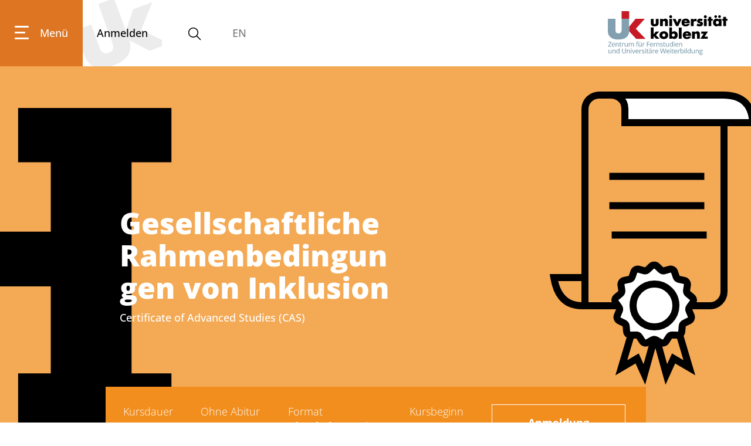

--- FILE ---
content_type: text/html; charset=utf-8
request_url: https://www.uni-koblenz.de/de/zfuw/zertifikate/gesellschaftliche-rahmenbedingungen-von-inklusion
body_size: 168015
content:
<!doctype html>
              <html lang="de" data-reactroot=""><head><meta charSet="utf-8"/><title data-react-helmet="true">Gesellschaftliche Rahmenbedingungen von Inklusion | Universität Koblenz</title><meta data-react-helmet="true" property="og:title" content="Gesellschaftliche Rahmenbedingungen von Inklusion"/><meta data-react-helmet="true" property="og:url" content="https://www.uni-koblenz.de/de/zfuw/zertifikate/gesellschaftliche-rahmenbedingungen-von-inklusion"/><meta data-react-helmet="true" property="og:image" content="https://www.uni-koblenz.de/de/zfuw/zertifikate/gesellschaftliche-rahmenbedingungen-von-inklusion/@@images/image-800-f8c1e776d8684d31623d93ee54c0d965.svg"/><meta data-react-helmet="true" property="og:image:width" content="800"/><meta data-react-helmet="true" property="og:image:height" content="65536"/><meta data-react-helmet="true" property="og:description" content="Erwerben Sie umfassendes Wissen über Inklusion und diagnostische Verfahren. Nutzen Sie Ihre Kompetenzen, um eine gerechte Bildung für alle zu ermöglichen – und eröffnen Sie sich grenzenlose Karrierechancen im Bildungsbereich."/><meta data-react-helmet="true" name="twitter:card" content="summary_large_image"/><meta data-react-helmet="true" name="description" content="Erwerben Sie umfassendes Wissen über Inklusion und diagnostische Verfahren. Nutzen Sie Ihre Kompetenzen, um eine gerechte Bildung für alle zu ermöglichen – und eröffnen Sie sich grenzenlose Karrierechancen im Bildungsbereich."/><link data-react-helmet="true" rel="canonical" href="https://www.uni-koblenz.de/de/zfuw/zertifikate/gesellschaftliche-rahmenbedingungen-von-inklusion"/><link data-react-helmet="true" rel="icon" href="favicon.ico" sizes="any" type="image/x-icon"/><script>window.env = {"RAZZLE_SENTRY_DSN":"https:\u002F\u002F462002924a3d483f8ccdd5970249ddf1@cmslog.uni-koblenz.de\u002F3","apiPath":"https:\u002F\u002Fwww.uni-koblenz.de","publicURL":"https:\u002F\u002Fwww.uni-koblenz.de"};</script><link rel="icon" href="/favicon.ico" sizes="any"/><link rel="icon" href="/icon.svg" type="image/svg+xml"/><link rel="apple-touch-icon" sizes="180x180" href="/apple-touch-icon.png"/><link rel="manifest" href="/site.webmanifest"/><meta name="generator" content="Plone 6 - https://plone.org"/><meta name="viewport" content="width=device-width, initial-scale=1"/><meta name="apple-mobile-web-app-capable" content="yes"/><style>:root{--fc-daygrid-event-dot-width:8px;--fc-list-event-dot-width:10px;--fc-list-event-hover-bg-color:#f5f5f5}*,:after,:before{box-sizing:inherit}html{box-sizing:border-box;line-height:1.15;-ms-text-size-adjust:100%;-webkit-text-size-adjust:100%}main{display:block}a{background-color:transparent;-webkit-text-decoration-skip:objects}img{border-style:none}svg:not(:root){overflow:hidden}button{margin:0;font-family:sans-serif;font-size:100%;line-height:1.15;overflow:visible;text-transform:none;-webkit-appearance:button}button::-moz-focus-inner{padding:0;border-style:none}button:-moz-focusring{outline:1px dotted ButtonText}::-webkit-file-upload-button{-webkit-appearance:button;font:inherit}body,html{height:100%}body,html{font-size:18px}body{margin:0;overflow-x:hidden;min-width:320px;background:#fff;line-height:1.4285em;color:rgba(0,0,0,.87);font-smoothing:antialiased}body,h2{padding:0;font-family:UniKoOpenSans,Helvetica Neue,Arial,Helvetica,sans-serif}h2{line-height:1.28571429em;margin:calc(2rem - .14286em) 0 1rem;font-weight:800;font-size:2.33rem}p{margin:0 0 1em;line-height:1.4285em}a{color:#c61a27;-webkit-text-decoration:true;text-decoration:true}::-webkit-selection{background-color:#cce2ff;color:rgba(0,0,0,.87)}body ::-webkit-scrollbar{-webkit-appearance:none;width:10px;height:10px}body ::-webkit-scrollbar-track{background:rgba(0,0,0,.1);border-radius:0}body ::-webkit-scrollbar-thumb{border-radius:5px;background:rgba(0,0,0,.25)}body .ui.inverted::-webkit-scrollbar-track{background:hsla(0,0%,100%,.1)}body .ui.inverted::-webkit-scrollbar-thumb{background:hsla(0,0%,100%,.25)}.c2a-wrapper{width:100%}.c2a-wrapper.secondary .c2a-button a{background-color:#7b7b7a}.c2a-button a{background-color:#c61a27;color:#fff!important;display:inline-block;font-weight:700;padding:11px 52px 12px;text-decoration:none;-webkit-hyphens:auto;hyphens:auto;overflow-wrap:break-word;word-wrap:break-word}@font-face{font-family:UniKoOpenSans;src:url(/static/media/OpenSans-VariableFont_wdth,wght.b194af1d.ttf) format("truetype");font-weight:125 950;font-stretch:75% 125%;font-style:normal}@font-face{font-family:UniKoOpenSans;src:url(/static/media/OpenSans-Italic-VariableFont_wdth,wght.51fe8934.ttf) format("truetype");font-weight:125 950;font-stretch:75% 125%;font-style:italic}@media only screen and (max-width:1400px) and (min-width:768px){#footer .container>.columns-view:nth-child(2)>.ui.grid>.six:nth-child(2){display:none}}.hamburger{padding:15px;display:inline-block;font:inherit;color:inherit;text-transform:none;background-color:transparent;border:0;margin:0;overflow:visible}.hamburger-box{width:40px;height:24px;display:inline-block;position:relative}.hamburger-inner{display:block;top:50%;margin-top:-2px}.hamburger-inner,.hamburger-inner:after,.hamburger-inner:before{width:40px;height:4px;background-color:#000;border-radius:4px;position:absolute}.hamburger-inner:after,.hamburger-inner:before{content:"";display:block}.hamburger-inner:before{top:-10px}.hamburger-inner:after{bottom:-10px}.ui.basic.segment.header-wrapper{background:#fff;height:113px;padding:0;position:fixed!important;top:0;width:100%;z-index:1}.ui.basic.segment.header-wrapper .uniko-header{height:100%;display:flex;justify-content:space-between;margin:0;flex-direction:row!important}.ui.basic.segment.header-wrapper .uniko-header a{color:#000;text-decoration:none}.ui.basic.segment.header-wrapper .uniko-header .logo,.ui.basic.segment.header-wrapper .uniko-header .logo img{height:60px;width:auto}.ui.basic.segment.header-wrapper .uniko-header .logo{display:flex;height:100%}.ui.basic.segment.header-wrapper .uniko-header .logo a{display:flex}.ui.basic.segment.header-wrapper .uniko-header .logo img{margin-bottom:auto;margin-top:auto}.ui.basic.segment.header-wrapper .uniko-header a.login{background-image:url('data:image/svg+xml;utf8,<svg xmlns="http://www.w3.org/2000/svg" viewBox="0 0 971.78668 720.53333"><g id="g10" transform="matrix(1.3333333,0,0,-1.3333333,0,720.53333)"><g id="g12" transform="scale(0.1)"><path d="m 2884.4,1917.65 c 59.24,-177.98 91.28,-382.11 -22.58,-548.01 -91.84,-124.99 -240.08,-178.95 -273.76,-191.21 C 2076,992.051 1931.91,1450.85 1873.67,1589.87 L 1226.26,3368.62 0,2922.3 640.055,1163.77 C 735.695,901 843.594,604.539 1042.14,394.488 1156.71,268.34 1306.83,170.359 1467.35,106.699 c 474.8,-193.449 973.42,-95.8787 1431.57,70.871 444.7,161.86 970.22,437.051 1214.5,876.95 80.2,136.03 200.8,454.6 132.67,872.37 -16.13,76.71 -40.66,160.37 -62.35,228.16 l 1575.25,-818.89 1529.46,556.68 -2181.73,1067.69 869.24,2140.01 -1495.77,-544.41 -560,-1668.8 -916.01,2516.69 -1226.27,-446.32" style="fill:%23ececec;fill-opacity:1"/></g></g></svg>');background-position:50%;background-repeat:no-repeat;background-size:160px;display:flex;line-height:113px;padding-left:24px;padding-right:24px}.ui.basic.segment.header-wrapper .uniko-header .login .icon{color:#c61a27;display:none;height:28px!important;margin-bottom:auto;margin-top:auto}.ui.basic.segment.header-wrapper .uniko-header .language-selector{display:flex;flex-direction:column;justify-content:center;margin-left:51px}.menu-wrapper{display:flex;height:100%;font-weight:500}.menu-wrapper button{border:none;background:0 0}.menu-wrapper .hamburger{background:#c61a27;color:#fff;display:flex;height:100%;flex-direction:column;justify-content:center;padding-left:25px;padding-right:25px}.menu-wrapper .hamburger .inner{display:flex}.menu-wrapper .hamburger span.label{margin-left:19px}.menu-wrapper .hamburger-box{width:24px}.menu-wrapper .hamburger-inner,.menu-wrapper .hamburger-inner:after,.menu-wrapper .hamburger-inner:before{background:#fff;height:3px}.menu-wrapper .hamburger-inner{width:18px}.menu-wrapper .hamburger-inner:after,.menu-wrapper .hamburger-inner:before{width:24px}@media only screen and (max-width:766px){.ui.basic.segment.header-wrapper{height:60px}.ui.basic.segment.header-wrapper .uniko-header a.login{line-height:60px}.ui.basic.segment.header-wrapper .uniko-header .logo{height:40px;margin-top:7.5px;overflow:hidden}.ui.basic.segment.header-wrapper .uniko-header .logo img{height:50px}}@media only screen and (max-width:992px){.ui.basic.segment.header-wrapper #uniko-header{padding-right:25px}.ui.basic.segment.header-wrapper #uniko-header .hamburger .label,.ui.basic.segment.header-wrapper #uniko-header .login{display:none}.ui.basic.segment.header-wrapper #uniko-header .btn-mega-search,.ui.basic.segment.header-wrapper #uniko-header .language-selector{margin-left:21px}}@media only screen and (max-width:1311px){#uniko-header{margin-left:0!important;padding-right:40px;width:100%!important}}@media only screen and (max-width:500px){.btn-mega-search,.menu-wrapper .hamburger{margin-right:0!important}.ui.basic.segment.header-wrapper .uniko-header .logo{height:30px;margin-top:13px}.ui.basic.segment.header-wrapper .uniko-header .logo img{height:38px}}.mega-overlay{background-color:#c61a27;color:#fff;font-weight:400;height:0;left:0;padding:0;position:absolute;top:113px;overflow:hidden;width:100%;z-index:2}.mega-overlay a{color:#fff!important}.mega-overlay .ui.container.mega-footer{display:flex;flex-wrap:wrap;font-size:18px;justify-content:space-between;line-height:50px;margin-top:3em;padding:0;text-align:center;width:100%}.mega-overlay .ui.container.mega-footer .ui.list{display:flex;margin-bottom:1em;margin-top:auto}.mega-overlay .ui.container.mega-footer .ui.list .item{margin-right:20px;padding-top:0}@media only screen and (min-width:992px) and (max-width:1400px){#mega-footer{width:90%!important}}@media only screen and (max-width:768px){.mega-overlay{top:60px}}.btn-mega-search{color:#000;margin-left:41px;margin-top:-5px;padding:0}.btn-mega-search svg.icon{margin-bottom:-10px;margin-right:0!important}.mega-search{margin-top:0!important;position:relative}.herogallery{height:820px;margin-bottom:80px}#view .herogallery:first-child{margin-top:-77px}@media only screen and (max-width:1400px){.herogallery{height:600px}}@media only screen and (max-width:992px){.herogallery{height:450px}}@media only screen and (max-width:768px){.herogallery{height:auto;min-height:320px}}body{font-weight:300}h2{-webkit-hyphens:auto;hyphens:auto;overflow-wrap:break-word;word-wrap:break-word;scroll-margin-top:60px}#main .content-area{margin-top:113px;padding-top:50px}@media only screen and (max-width:768px){#main .content-area{padding-top:0}body:not(.has-toolbar):not(.has-sidebar):not(.has-toolbar-collapsed):not(.has-sidebar-collapsed){margin-left:0!important;margin-right:0!important}}@media only screen and (max-width:767px){.ui.container{margin-left:1em!important;margin-right:1em!important;width:auto!important}}@media only screen and (min-width:768px) and (max-width:991px){.ui.container{width:715px;margin-left:auto!important;margin-right:auto!important}}@media only screen and (min-width:992px) and (max-width:1399px){.ui.container{width:921px;margin-left:auto!important;margin-right:auto!important}}.ui.container{display:block;max-width:100%!important}@media only screen and (max-width:767px){body:not(.has-toolbar):not(.has-sidebar):not(.has-toolbar-collapsed):not(.has-sidebar-collapsed) .ui.container{width:auto!important;margin-right:1em!important;margin-left:1em!important}}@media only screen and (min-width:768px) and (max-width:991px){body:not(.has-toolbar):not(.has-sidebar):not(.has-toolbar-collapsed):not(.has-sidebar-collapsed) .ui.container{width:715px!important;margin-right:auto!important;margin-left:auto!important}}@media only screen and (min-width:992px) and (max-width:1399px){body:not(.has-toolbar):not(.has-sidebar):not(.has-toolbar-collapsed):not(.has-sidebar-collapsed) .ui.container{width:921px!important;margin-right:auto!important;margin-left:auto!important}body:not(.has-toolbar):not(.has-sidebar):not(.has-toolbar-collapsed):not(.has-sidebar-collapsed) [class*="tablet only"]:not(.computer){display:none!important}}.ui.basic.segment.header-wrapper{margin-bottom:0}@font-face{font-family:Icons;src:url(/static/media/icons.8e3c7f55.eot);src:url(/static/media/icons.8e3c7f55.eot?#iefix) format("embedded-opentype"),url(/static/media/icons.0ab54153.woff2) format("woff2"),url(/static/media/icons.faff9214.woff) format("woff"),url(/static/media/icons.b87b9ba5.ttf) format("truetype"),url(/static/media/icons.962a1bf3.svg#icons) format("svg");font-style:normal;font-weight:400;font-variant:normal;text-decoration:inherit;text-transform:none}i.icon{display:inline-block;opacity:1;margin:0 .25rem 0 0;width:1.18em;height:1em;font-family:Icons;font-style:normal;font-weight:400;text-decoration:inherit;text-align:center;speak:none;font-smoothing:antialiased;-moz-osx-font-smoothing:grayscale;-webkit-font-smoothing:antialiased;backface-visibility:hidden}i.icon:before{background:0 0!important}i.icon{font-size:1em}i.icon.sign-in:before{content:"\f2f6"}.ui.image{position:relative;display:inline-block;vertical-align:middle;max-width:100%;background-color:transparent}img.ui.image{display:block}.ui.list{list-style-type:none;margin:1em 0;padding:0}.ui.list:first-child{margin-top:0;padding-top:0}.ui.list:last-child{margin-bottom:0;padding-bottom:0}.ui.list>.item{display:list-item;table-layout:fixed;list-style-type:none;list-style-position:outside;padding:.16666667em 0;line-height:1.16666667em}.ui.list>.item:after{content:"";display:block;height:0;clear:both;visibility:hidden}.ui.list>.item:first-child{padding-top:0}.ui.list>.item:last-child{padding-bottom:0}.ui.list{font-size:1em}.ui.loader{display:none;position:absolute;top:50%;left:50%;margin:0;text-align:center;z-index:3;transform:translateX(-50%) translateY(-50%)}.ui.loader:before{border-radius:500rem;border:.2em solid rgba(0,0,0,.1)}.ui.loader:after,.ui.loader:before{position:absolute;content:"";top:0;left:50%;width:100%;height:100%}.ui.loader:after{animation:a .6s linear;animation-iteration-count:infinite;border-radius:500rem;border:.2em solid transparent;border-top-color:#68778d;box-shadow:0 0 0 1px transparent}@keyframes a{0%{transform:rotate(0)}to{transform:rotate(1turn)}}.ui.small.loader:after,.ui.small.loader:before{width:1.33333333rem;height:1.33333333rem;margin:0 0 0 -.66666667rem}.ui.loader:after,.ui.loader:before{width:1.77777778rem;height:1.77777778rem;margin:0 0 0 -.88888889rem}.ui.dimmer .loader{display:block}.ui.dimmer .ui.loader{color:hsla(0,0%,100%,.9)}.ui.dimmer .ui.loader:before{border-color:hsla(0,0%,100%,.15)}.ui.dimmer .ui.loader:after{border-color:#fff transparent transparent}.ui.inverted.dimmer .ui.loader{color:rgba(0,0,0,.87)}.ui.inverted.dimmer .ui.loader:before{border-color:rgba(0,0,0,.1)}.ui.inverted.dimmer .ui.loader:after{border-color:#68778d transparent transparent}.ui.text.loader{width:auto!important;height:auto!important;text-align:center;font-style:normal}.ui.indeterminate.loader:after{animation-direction:reverse;animation-duration:1.2s}.ui.inverted.dimmer .ui.small.loader,.ui.small.loader{width:1.33333333rem;height:1.33333333rem;font-size:.94444444em}.ui.inverted.dimmer .ui.loader,.ui.loader{width:1.77777778rem;height:1.77777778rem;font-size:1em}.ui.small.text.loader{min-width:1.33333333rem;padding-top:2.11111111rem}.ui.text.loader{min-width:1.77777778rem;padding-top:2.55555556rem}.ui.segment{position:relative;background:#fff;box-shadow:0 1px 2px 0 #c7d5d8;margin:1rem 0;padding:1em;border-radius:0;border:1px solid #c7d5d8}.ui.basic.segment{background:none transparent;box-shadow:none;border:none;border-radius:0}.ui.segment{font-size:1rem}.ui.basic.segment.content-area{flex:1 0 auto;padding-right:0;padding-left:0}.ui.grid>.column:not(.row){position:relative;display:inline-block;width:8.33333333%;vertical-align:top}.ui.grid>*,.ui.grid>.column:not(.row){padding-left:1rem;padding-right:1rem}.ui.grid>.column:not(.row){padding-top:1rem;padding-bottom:1rem}.ui[class*="twelve column"].grid>.column:not(.row){width:8.33333333%}.ui.column.grid>[class*="six wide"].column,.ui.grid>[class*="six wide"].column{width:50%!important}.ui.column.grid>[class*="twelve wide"].column,.ui.grid>[class*="twelve wide"].column{width:100%!important}@media only screen and (min-width:320px) and (max-width:767px){.ui.column.grid>[class*="twelve wide mobile"].column,.ui.grid>[class*="twelve wide mobile"].column{width:100%!important}}@media only screen and (min-width:768px) and (max-width:991px){.ui.column.grid>[class*="six wide tablet"].column,.ui.grid>[class*="six wide tablet"].column{width:50%!important}}@media only screen and (min-width:992px){.ui.column.grid>[class*="six wide computer"].column,.ui.grid>[class*="six wide computer"].column{width:50%!important}}.ui.dimmer{display:none;position:absolute;top:0!important;left:0!important;width:100%;height:100%;text-align:center;vertical-align:middle;padding:1em;background-color:rgba(130,150,166,.72);opacity:0;line-height:1;animation-fill-mode:both;animation-duration:.5s;flex-direction:column;align-items:center;justify-content:center;will-change:opacity;z-index:3}.ui.dimmer>.content{color:#fff}.ui.active.dimmer{display:flex;opacity:1}.ui.inverted.dimmer{background-color:hsla(0,0%,100%,.85)}.ui.inverted.dimmer>.content>*{color:#fff}.transition{animation-iteration-count:1;animation-duration:.3s;animation-timing-function:ease;animation-fill-mode:both}.visible.transition{display:block!important;visibility:visible!important}body{display:flex}@media only screen and (max-width:767px){body{flex-direction:column}}#main{display:flex;flex:1 1;flex-direction:column}svg.icon{box-sizing:content-box}.ui.segment{position:static!important}.block{position:relative;margin-bottom:1em}.skiplinks-wrapper{position:absolute;top:-100%}.skiplinks-wrapper a.skiplink{display:inline-block;color:#c61a27}.skiplinks-wrapper+.ui.segment{margin-top:0}.language-selector{margin-right:20px}</style><link data-chunk="client" rel="prefetch" as="style" href="/static/css/client.320b7328.css"/><link data-chunk="client" rel="preload" as="script" href="/static/js/runtime~client.20802b72.js"/><link data-chunk="client" rel="preload" as="script" href="/static/js/client.22adc95a.js"/><script>function alter() {
  document.querySelectorAll("head link[rel='prefetch']").forEach(function(el) { el.rel = 'stylesheet'});
}
if (window.addEventListener) {
  window.addEventListener('DOMContentLoaded', alter, false)
} else {
  window.onload=alter
}</script><noscript><link data-chunk="client" rel="stylesheet" href="/static/css/client.320b7328.css"/></noscript></head><body class="view-viewview contenttype-certificateprogram section-de section-zfuw section-zertifikate section-gesellschaftliche-rahmenbedingungen-von-inklusion is-anonymous public-ui uniko-fb1 uniko-opsunit"><div role="navigation" aria-label="Toolbar" id="toolbar"></div><div id="main"><div class="skiplinks-wrapper" role="complementary" aria-label="Skiplinks"><a class="skiplink" href="#view">Zum Hauptinhalt springen</a><a class="skiplink" href="#navigation">Zur Navigation springen</a><a class="skiplink" href="#footer">Zum Fußbereich springen</a></div><div role="banner" class="ui basic segment header-wrapper"><div id="uniko-header" class="ui container uniko-header"><div class="menu-wrapper"><button class="hamburger hamburger--spin" tabindex="0" aria-label="Hauptnavigation öffnen"><span class="inner"><span class="hamburger-box"><span class="hamburger-inner"></span></span><span class="label">Menü</span></span></button><div id="navigation" class="mega-overlay" role="menu" tabindex="-1"><div id="mega-footer" class="ui container mega-footer"><div role="list" class="ui list"><div role="listitem" class="item mobile tablet only"><a href="/de/zfuw/zertifikate/gesellschaftliche-rahmenbedingungen-von-inklusion/login">Anmelden <i aria-hidden="true" class="sign-in icon"></i></a></div><div role="listitem" class="item"><a href="/de/impressum">Impressum</a></div><div role="listitem" class="item"><a href="/de/datenschutz">Datenschutz</a></div><div role="listitem" class="item"><a href="/de/barrierefreiheit">Barrierefreiheit</a></div><div role="listitem" class="item"><a href="/de/gleichstellung">Gleichstellungsvertretung</a></div></div></div></div><a class="login" aria-label="Anmelden" title="Anmelden" href="/de/zfuw/zertifikate/gesellschaftliche-rahmenbedingungen-von-inklusion/login" tabindex="0"><span>Anmelden</span><svg xmlns="http://www.w3.org/2000/svg" viewBox="0 0 36 36" style="height:36px;width:auto;fill:currentColor" class="icon"><path fill-rule="evenodd" d="M6.1489,31 L29.8659,31 C28.9469,28.423 24.7499,26.945 24.7019,26.93 C20.1909,25.863 20.0059,23.309 19.9999,23.021 L19.9999,19.343 L20.5549,19.067 C21.9049,18.396 21.9389,17.185 21.9379,17.049 L21.9349,16.378 L22.5539,16.105 C22.7179,15.989 23.0089,15.3 23.1659,14.93 L23.3109,14.592 C23.2749,14.575 23.0639,14.35 22.9479,14.268 L22.3489,13.841 L23.0479,11.696 C23.4589,10.035 23.2839,8.605 22.5499,7.666 C22.1689,7.179 21.6629,7 21.1619,7 L20.6129,7 L20.3179,6.437 C20.3129,6.429 19.4429,5.078 18.0419,5.078 C17.4239,5.082 15.5859,5.212 14.5679,5.877 C13.3689,6.661 12.1199,8.31 12.9809,11.778 L13.6699,13.873 L13.0319,14.29 C12.8809,14.396 12.7099,14.61 12.7319,14.674 C13.1429,15.896 13.4309,16.093 13.4619,16.111 L14.1019,16.377 L14.0669,17.065 C14.0659,17.188 14.0969,18.398 15.4449,19.067 L15.9999,19.343 L15.9999,23 C15.9949,23.306 15.8159,25.862 11.2159,26.954 C10.0019,27.369 6.9249,28.854 6.1489,31 L6.1489,31 Z M31.9999,33 L3.9999,33 L3.9999,32 C3.9999,27.334 10.4089,25.125 10.6829,25.033 C13.8199,24.284 14.0089,22.949 14.0099,22.936 L14.0039,20.538 C12.6399,19.628 12.2339,18.339 12.1169,17.592 C11.4859,17.034 11.1059,16.11 10.8369,15.312 C10.5399,14.429 10.8879,13.668 11.3329,13.151 L11.0599,12.317 C9.8349,7.397 12.0479,5.109 13.4739,4.178 C15.1699,3.069 17.7509,3.029 18.0389,3.028 C19.8919,3.028 21.1359,4.191 21.6859,4.841 C22.6139,4.985 23.4829,5.512 24.1249,6.334 C24.7809,7.172 25.7619,9.056 24.9699,12.248 L24.6739,13.158 C25.1509,13.711 25.5249,14.519 25.1429,15.393 L25.0079,15.708 C24.7259,16.375 24.4159,17.109 23.8899,17.587 C23.7719,18.333 23.3679,19.625 21.9999,20.538 L21.9999,22.999 L21.9999,22.998 C22.0079,22.998 22.2369,24.298 25.2299,25.009 C25.5909,25.125 31.9999,27.334 31.9999,32 L31.9999,33 Z"/></svg></a><button class="btn-mega-search" tabindex="0" aria-label="Suche öffnen"><svg xmlns="http://www.w3.org/2000/svg" viewBox="0 0 36 36" style="height:28px;width:auto;fill:currentColor" class="icon"><path fill-rule="evenodd" d="M7,16 C7,11.038 11.037,7 16,7 C20.963,7 25,11.038 25,16 C25,20.962 20.963,25 16,25 C11.037,25 7,20.962 7,16 L7,16 Z M32.707,31.293 L24.448,23.034 C26.039,21.125 27,18.673 27,16 C27,9.935 22.065,5 16,5 C9.935,5 5,9.935 5,16 C5,22.065 9.935,27 16,27 C18.673,27 21.125,26.039 23.034,24.448 L31.293,32.707 L32.707,31.293 Z"/></svg></button><div class="mega-overlay search" role="search"><div tabindex="-1" class="ui container mega-search"></div></div><div class="language-selector"><span class="disabled">EN</span></div></div><div class="logo"><a href="/de/zfuw"><img src="/static/media/LogoDE.c8c4b6a8.svg" alt="Logo" class="ui image double"/></a></div></div></div><div id="vertical-breadcrumbs" class="breadcrumbs" role="navigation" aria-label="Brotkrumen"><a title="Zertifikate" href="/de/zfuw/zertifikate">Zertifikate</a><svg xmlns="http://www.w3.org/2000/svg" viewBox="0 0 283.5 283.5" style="height:36px;width:auto;fill:currentColor" class="icon divider"><path class="st0" d="M30.3 0 158.1 140.3 19.1 283.5 153.4 283.5 283.5 143.7 161.7 0z"/></svg><a class="section" title="Startseite" href="/de"><svg xmlns="http://www.w3.org/2000/svg" viewBox="0 0 36 36" style="height:18px;width:auto;fill:currentColor" class="icon"><g fill-rule="evenodd"><path d="M18 4.826 4.476 13.148 5.524 14.851 18 7.174 30.476 14.851 31.524 13.148zM25 27 21 27 21 19 15 19 15 27 11 27 11 15 9 15 9 29 17 29 17 21 19 21 19 29 27 29 27 15 25 15z"/></g></svg></a></div><div class="ui basic segment content-area"><main><div id="view"><div id="program-container" class="ui container"><figure class="preview-hero fullwidth capped"><img src="/de/zfuw/zertifikate/gesellschaftliche-rahmenbedingungen-von-inklusion/@@images/image-1920-cfe2a3dc21fb4a3819813ea4bb4440c2.svg" alt=""/><div id="preview-caption-container" class="ui container"><div class="preview-caption awh"><div class="preview-caption-arrow"><span><svg xmlns="http://www.w3.org/2000/svg" viewBox="0 0 283.5 283.5" style="height:36px;width:auto;fill:white" class="icon link"><path class="st0" d="M30.3 0 158.1 140.3 19.1 283.5 153.4 283.5 283.5 143.7 161.7 0z"/></svg></span></div><div class="preview-caption-text"><h1 class="title">Gesellschaftliche Rahmenbedingungen von Inklusion</h1><span class="description">Certificate of Advanced Studies (CAS)</span></div></div></div></figure><div class="metabox" style="background-color:#F18E1E"><div><div>Kursdauer</div><div class="value">6 Monate</div></div><div><div>Ohne Abitur</div><div class="value">Ja</div></div><div><div>Format</div><div class="value">Blended Learning</div></div><div><div>Kursbeginn</div><div class="value"><time dateTime="2026-10-01" title="Donnerstag, 1. Oktober 2026 um 02:00">1.10.2026</time></div></div><a href="/de/zfuw/zertifikate/gesellschaftliche-rahmenbedingungen-von-inklusion/anmeldung"><button target="_blank" class="ui button">Anmeldung</button></a><a href="#form"><button class="ui button plausible-event-name=Clicked+Apply plausible-event-program=Gesellschaftliche+Rahmenbedingungen+von+Inklusion plausible-event-degree=cas">Infomaterial</button></a></div><div class="ui tablet reversed computer reversed grid"><div class="row"><div class="four wide computer twelve wide mobile two wide tablet column"><div class="block table-of-contents mobile"><div class="table-of-contents-ham"><button class="hamburger hamburger--spin is-active"><span class="hamburger-box"><span class="hamburger-inner"></span></span><span class="table-of-contents-header">Inhaltsverzeichnis</span></button></div><div class="table-of-contents-list"><div role="list" class="ui bulleted list"><div role="link" class="item h2 awh"><a href="#overview">Übersicht</a></div><div role="link" class="item h2 awh"><a href="#modules">Kursinhalte</a></div><div role="link" class="item h2 awh"><a href="#a60a6dc4-c03a-4aaa-b641-c56a3033179d">Kursschwerpunkte</a></div><div role="link" class="item h2 awh"><a href="#aa605532-c20f-4510-9fc5-6713d2f7caba">Credits sammeln</a></div><div role="link" class="item h2 awh"><a href="#3a022dd4-7bbf-47f0-8da7-57d252ec1c0c">Zielgruppe</a></div><div role="link" class="item h2 awh"><a href="#2843addb-c934-418a-b03f-6b289e5d68d0">Kursgebühren</a></div><div role="link" class="item h2 awh"><a href="#35968857-0878-4959-ba83-31a3f6add48f">Zulassungsvoraussetzungen</a></div><div role="link" class="item h2 awh"><a href="#27efe6f3-4b08-4378-9147-754a3881cf1c">Termine und Dauer</a></div><div role="link" class="item h2 awh"><a href="#05ffc69c-fe22-4841-92f0-8e2ee2fc2788">Weiterführende Bildungsangebote</a></div><div role="link" class="item h2 awh"><a href="#form">Infomaterial kostenlos anfordern</a></div><div role="link" class="item h2 awh"><a href="#contact">Kontakt</a></div></div></div></div><div class="fixed-toc"><table><tbody><tr class="active h2"><td><a href="#overview">Übersicht</a></td><td class="bar"></td></tr><tr class="h2"><td><a href="#modules">Kursinhalte</a></td><td class="bar"></td></tr><tr class="h2"><td><a href="#a60a6dc4-c03a-4aaa-b641-c56a3033179d">Kursschwerpunkte</a></td><td class="bar"></td></tr><tr class="h2"><td><a href="#aa605532-c20f-4510-9fc5-6713d2f7caba">Credits sammeln</a></td><td class="bar"></td></tr><tr class="h2"><td><a href="#3a022dd4-7bbf-47f0-8da7-57d252ec1c0c">Zielgruppe</a></td><td class="bar"></td></tr><tr class="h2"><td><a href="#2843addb-c934-418a-b03f-6b289e5d68d0">Kursgebühren</a></td><td class="bar"></td></tr><tr class="h2"><td><a href="#35968857-0878-4959-ba83-31a3f6add48f">Zulassungsvoraussetzungen</a></td><td class="bar"></td></tr><tr class="h2"><td><a href="#27efe6f3-4b08-4378-9147-754a3881cf1c">Termine und Dauer</a></td><td class="bar"></td></tr><tr class="h2"><td><a href="#05ffc69c-fe22-4841-92f0-8e2ee2fc2788">Weiterführende Bildungsangebote</a></td><td class="bar"></td></tr><tr class="h2"><td><a href="#form">Infomaterial kostenlos anfordern</a></td><td class="bar"></td></tr><tr class="h2"><td><a href="#contact">Kontakt</a></td><td class="bar"></td></tr></tbody></table></div></div><div class="eight wide computer twelve wide mobile ten wide tablet column"><div class="program-description">Erwerben Sie umfassendes Wissen über Inklusion und diagnostische Verfahren. Nutzen Sie Ihre Kompetenzen, um eine gerechte Bildung für alle zu ermöglichen – und eröffnen Sie sich grenzenlose Karrierechancen im Bildungsbereich.</div><div class="field overview"><h2 id="overview">Übersicht</h2></div><table class="ui striped table facts"><tbody class=""><tr style="--row-hover-color:#F18E1E;--row-even-color:#F18E1E0d;--row-odd-color:#F18E1E1a" class=""><td class="">Format</td><td class="">Blended Learning</td></tr><tr style="--row-hover-color:#F18E1E;--row-even-color:#F18E1E0d;--row-odd-color:#F18E1E1a" class=""><td class="">Zertifikat</td><td class="">Certificate of Advanced Studies (CAS)</td></tr><tr style="--row-hover-color:#F18E1E;--row-even-color:#F18E1E0d;--row-odd-color:#F18E1E1a" class=""><td class="">ECTS-Punkte</td><td class="">18</td></tr><tr style="--row-hover-color:#F18E1E;--row-even-color:#F18E1E0d;--row-odd-color:#F18E1E1a" class=""><td class="">Kursdauer</td><td class="">6 Monate</td></tr><tr style="--row-hover-color:#F18E1E;--row-even-color:#F18E1E0d;--row-odd-color:#F18E1E1a" class=""><td class="">Kursbeginn</td><td class=""><time dateTime="2026-10-01" title="Donnerstag, 1. Oktober 2026 um 02:00">1.10.2026</time></td></tr><tr style="--row-hover-color:#F18E1E;--row-even-color:#F18E1E0d;--row-odd-color:#F18E1E1a" class=""><td class="">Lehrsprache</td><td class="">Deutsch</td></tr><tr style="--row-hover-color:#F18E1E;--row-even-color:#F18E1E0d;--row-odd-color:#F18E1E1a" class=""><td class="">Zulassungsbeschränkung</td><td class="">nein</td></tr><tr style="--row-hover-color:#F18E1E;--row-even-color:#F18E1E0d;--row-odd-color:#F18E1E1a" class=""><td class="">Zulassungsvoraussetzungen</td><td class="">Offene Teilnahme</td></tr></tbody></table><hr class="divider fullwidth"/><div><h2 id="modules">Kursinhalte</h2><div class="accordion-block"><div class="accordion ui fluid"><div class="title"><svg xmlns="http://www.w3.org/2000/svg" viewBox="0 0 283.5 283.5" style="height:36px;width:auto;fill:currentColor" class="icon"><path class="st0" d="M30.3 0 158.1 140.3 19.1 283.5 153.4 283.5 283.5 143.7 161.7 0z"/></svg>Modul: Behindernde gesellschaftliche Realität heute</div><div class="content"><div><ul keys="vjm7,fl2pb,afmcg,3a8m1,e0isl,ee8d3" depth="0"><li><span>Die Geschichte der Konstruktion von Behinderung</span></li><li><span>Zuschreibungen</span></li><li><span>Enteignung des Selbst</span></li><li><span>1981: Die Selbstbestimmt-Leben Bewegung</span></li><li><span>1989: Die Singer Debatte</span></li><li><span>Innensichten: Einsichten in die Lebensrealität von Menschen, die gesellschaftlichen Festschreibungen und Ausgrenzungen ausgesetzt sind</span></li></ul></div></div></div><div class="accordion ui fluid"><div class="title"><svg xmlns="http://www.w3.org/2000/svg" viewBox="0 0 283.5 283.5" style="height:36px;width:auto;fill:currentColor" class="icon"><path class="st0" d="M30.3 0 158.1 140.3 19.1 283.5 153.4 283.5 283.5 143.7 161.7 0z"/></svg>Modul: Nationale und internationale Perspektiven der Inklusion</div><div class="content"><div><ul keys="clbsp,e7o7,9st0d,29q5h,67ajm" depth="0"><li><span>Phasen und Formen des pädagogischen Umgangs mit behinderten Menschen</span></li><li><span>Hintergründe der Integrations-/Inklusionsbewegung</span></li><li><span>Verhältnis von Integration und Inklusion</span></li><li><span>Verlautbarungen einflussreicher internationaler Organisationen (wie: UN, UNESCO, WHO, OECD) sowie staatlicher Großräume (EU, USA, Kanada, GB)</span></li><li><span>Hinweise zur Verwirklichung der Integrations-/Inklusionsidee</span></li></ul></div></div></div><div class="accordion ui fluid"><div class="title"><svg xmlns="http://www.w3.org/2000/svg" viewBox="0 0 283.5 283.5" style="height:36px;width:auto;fill:currentColor" class="icon"><path class="st0" d="M30.3 0 158.1 140.3 19.1 283.5 153.4 283.5 283.5 143.7 161.7 0z"/></svg>Modul: Rechtliche und politische Dimension</div><div class="content"><div><ul keys="av85c,245s9,63qf7" depth="0"><li><span>Recht</span></li><li><span>Menschenrechte</span></li><li><span>UN-Konvention über die Rechte von Menschen mit Behinderungen (UN-BRK)</span></li></ul></div></div></div></div><hr class="divider fullwidth"/></div><div class="field a60a6dc4-c03a-4aaa-b641-c56a3033179d"><h2 id="a60a6dc4-c03a-4aaa-b641-c56a3033179d">Kursschwerpunkte</h2><div><p>Eine Schule für alle!</p><p>Damit dieses wichtige bildungspolitische Ziel Wirklichkeit und zu einer gelebten Praxis werden kann, braucht es vor allem Akteure im Handlungsfeld, die mit den notwendigen Kompetenzen für eine integrative Schule ausgerüstet sind. Vielfach herrschen noch Unkenntnis, Unsicherheit und auch Ängste in Hinblick auf die neue pädagogische Schulwirklichkeit vor. Vor allem aber mangelt es an Handlungskompetenzen und Routinen zur Bewältigung der Anforderungen einer inklusiven Schule.</p><p>Vor diesem Hintergrund sind Kenntnisse über die gesellschaftliche Realität behinderter Menschen sowie die politischen und rechtlichen Rahmenbedingungen ebenso relevant wie der Blick auf die nationalen und internationalen Perspektiven der Inklusion.</p><p><strong>Höchste Flexibilität</strong></p><p>Das Bildungsangebot ist als Fernstudienkurs konzipiert, den Sie neben dem Beruf absolvieren können. Der Kurs ist modular aufgebaut, interdisziplinär angelegt, praxisorientiert und für Sie orts- sowie zeitunabhängig studierbar.</p></div><hr class="divider fullwidth"/></div><div class="field aa605532-c20f-4510-9fc5-6713d2f7caba"><h2 id="aa605532-c20f-4510-9fc5-6713d2f7caba">Credits sammeln</h2><div><p>Unsere Fernstudienkurse sind Teil des <strong>ZFUW.Flex-Modells!</strong></p><p>Sie haben die Möglichkeit, Module zu kombinieren und durch ihre Addition höherwertige Abschlüsse zu erlangen:</p><ul><li>Module im Gesamtumfang von 18 ECTS legitimieren ein Certificate of Advanced Studies</li><li>Module im Gesamtumfang von 36 ECTS legitimieren ein Diploma of Advanced Studies</li></ul><p><strong>Erfolgreich abgelegte Fernstudienkurse bieten Ihnen grundsätzlich die Möglichkeit einer Anrechnung auf unsere Masterfernstudiengänge.</strong></p></div><hr class="divider fullwidth"/></div><div class="field 3a022dd4-7bbf-47f0-8da7-57d252ec1c0c"><h2 id="3a022dd4-7bbf-47f0-8da7-57d252ec1c0c">Zielgruppe</h2><div><p>Der Zertifikatskurs richtet sich vor allem an Personen, die bereits berufstätig und in ihrer alltäglichen Arbeit mit der Umsetzung der gesetzlichen und politischen Anforderungen der Inklusion konfrontiert sind. Aufgrund der Orientierung am Handlungsfeld Schule sind vor allem Lehrkräfte angesprochen, aber auch Sozial- und Sonderpädagog*innen, pädagogische Fachkräfte sowie verwandte Berufsgruppen.</p></div><hr class="divider fullwidth"/></div><div class="field 2843addb-c934-418a-b03f-6b289e5d68d0"><h2 id="2843addb-c934-418a-b03f-6b289e5d68d0">Kursgebühren</h2><div><p>Für die Teilnahme am Fernstudienkurs <em>Gesellschaftliche Rahmenbedingungen von Inklusion (CAS)</em> ist ein Beitrag in Höhe von 1.090 € zu entrichten.</p><p>Darin enthalten sind die lehrgangsbezogenen Arbeitsmaterialien sowie die Betreuung und Bewertung der Leistungsüberprüfungen.</p><p><strong>Förderung</strong></p><ul keys="e7t74,6g4k3" depth="0"><li><span>Wir akzeptieren <a href="/de/zfuw/beratung/foerderung-finanzierung">Bildungsschecks und -gutscheine</a> des Bundes und der Länder</span></li><li><span>Weiterbildungskosten sind zudem steuerlich absetzbar</span></li></ul></div><hr class="divider fullwidth"/></div><div class="field 35968857-0878-4959-ba83-31a3f6add48f"><h2 id="35968857-0878-4959-ba83-31a3f6add48f">Zulassungsvoraussetzungen</h2><div><p>Es bestehen keine formalen Zulassungsbeschränkungen. Die Inhalte des Kursangebotes werden jedoch auf Hochschulniveau vermittelt. Kenntnisse des wissenschaftlichen Arbeitens werden vorausgesetzt.</p><p>Wir empfehlen Ihnen daher eine persönliche Einschätzung der eigenen Vorkenntnisse und Fähigkeiten.</p></div><hr class="divider fullwidth"/></div><div class="field 27efe6f3-4b08-4378-9147-754a3881cf1c"><h2 id="27efe6f3-4b08-4378-9147-754a3881cf1c">Termine und Dauer</h2><div><p><strong>Anmeldeschluss:</strong> 15. September 2026</p><p><strong>Kursbeginn:</strong> 1. Oktober 2026</p><p><strong>Kursdauer:</strong> 6 Monate</p><p>Das Curriculum des Kursangebots umfasst einschließlich aller Prüfungsleistungen 18 ECTS Punkte. Der wöchentliche Arbeitsaufwand beträgt ca. 15 bis 20 Arbeitsstunden.</p></div><hr class="divider fullwidth"/></div><div class="field 05ffc69c-fe22-4841-92f0-8e2ee2fc2788"><h2 id="05ffc69c-fe22-4841-92f0-8e2ee2fc2788">Weiterführende Bildungsangebote</h2><div><p><strong>Masterstudiengänge</strong></p><ul keys="ciina" depth="0"><li><a href="/de/zfuw/master-fernstudium/inklusion-und-schule-m-a"><u>Inklusion und Schule M.A.</u></a></li></ul><p><strong>Zertifikatskurse</strong></p><ul keys="8l6qu,ekjk9,36c8o" depth="0"><li><a href="/de/zfuw/zertifikate/didaktik-und-inklusion-1"><u>Didaktik und Inklusion</u></a></li><li><a href="/de/zfuw/zertifikate/grundlagen-inklusiver-paedagogik-1"><u>Grundlagen inklusiver Pädagogik</u></a></li><li><a href="/de/zfuw/zertifikate/inklusion-im-kontext-von-qualitaet-und-schule-1"><u>Inklusion im Kontext von Qualität und Schule</u></a></li></ul></div><hr class="divider fullwidth"/></div><hr class="divider fullwidth"/><h2 id="form">Infomaterial kostenlos anfordern</h2><div class="ui segment external-form"><div class="ui form"><html xmlns="http://www.w3.org/1999/xhtml" xml:lang="de-DE" lang="de-DE"
   i18n:domain="plone"
   metal:use-macro="here/main_template/macros/master">
   <body>
      <div metal:fill-slot="main">
      <form id="__vtigerWebForm" name="Ges Rahmenbedingungen von Inklusion " action="https://vtiger-new.uni-koblenz.de/modules/Webforms/capture.php" method="post" accept-charset="utf-8">
         <div class="form-group">
            <input class="form-control" type="hidden" name="publicid" value="3c1d6a4b0fcff2fe9277e31f64da26a9" />
            <input class="form-control" type="hidden" name="name" value="Ges Rahmenbedingungen von Inklusion " />
            <input class="form-control" type="hidden" name="label:leadsource"  value="Web-Seite">
            <!--Spamschutz //-->
            <input type="text" name="question" value="" style="display: none">
            <input type="text" name="question1" value="" style="display: none">
            <input type="text" name="question2" value="" style="display: none">
            <input type="hidden" name="form_time" value="1712173579">
            <!--Spamschutz //-->
         </div>
         <p>Nach Ausfüllen des Web-Formulars öffnet sich eine neue Webseite. Von dieser kann das Informationsmaterial sofort heruntergeladen werden. 
            Wir senden Ihnen das angeforderte Material gerne auch auf dem Postweg zu. Kreuzen Sie dazu bitte einfach das entsprechende Feld im Formularsatz an.
         </p>
         <!--Spamschutz //-->
         <div class="form-group field" style="display: none;"> 
            <label>E-Mail bestätigen*</label> 
            <input class="form-control" value="" name="email_confirm" type="email">
         </div>
         <div class="form-group field" style="display: none;"> 
            <label>Benutzername*</label> 
            <input class="form-control" value="" name="username" type="text">
         </div>
         <div class="form-group field" style="display: none;"> 
            <label>Passwort*</label> 
            <input class="form-control" value="" name="password" type="text">
         </div>
         <div class="form-group field" style="display: none;"> 
            <label>Passwort bestätigen*</label> 
            <input class="form-control" value="" name="password_confirm" type="text">
         </div>
         <div class="form-group field">
            <!--Spamschutz-Ende //-->
            <div class="form-group field">
               <!-- <label>Informationsmaterial <span class="required" title="Erforderlich"> </span> </label>
                  <select class="form-control" name="label:Informationsmaterial[]" required >
                  <option value="Rahmenbedingungen Inklusion">Gesellschaftliche Rahmenbedingungen von Inklusion</option>
                  </select>    
                  //-->
               <label>
                  Informationsmaterial <!-- <span class="required" title="Erforderlich"> </span> //-->
               </label>
               <input type="text" class="form-control" name="unused" value="Gesellschaftliche Rahmenbedingungen von Inklusion" readonly>
               <input type="hidden" class="form-control" name="label:Informationsmaterial[]" value="Rahmenbedingungen von Inklusion">
            </div>
            <div class="form-group field">
               <label>Anrede</label>
               <select class="form-control" name="label:Anrede2" required>
                  <option value>Bitte wählen</option>
                  <option value="Frau">Frau</option>
                  <option value="Herr">Herr</option>
               </select>
            </div>
            <div class="form-group field">
               <label>Vorname <span class="required" title="Erforderlich"> </label>
               <input class="form-control" type="text" value="" name="firstname"  required="true" />
            </div>
            <div class="form-group field">
               <label>Nachname <span class="required" title="Erforderlich"> </label>
               <input class="form-control" type="text" value="" name="lastname"  required="true" />
            </div>
            <div class="form-group field">
               <label>Strasse + Hausnummer<span class="required" title="Erforderlich"> </label>
               <input class="form-control" type="text" value="" name="lane"  required="true" />
            </div>
            <div class="form-group field">
               <label>PLZ <span class="required" title="Erforderlich"> </label>
               <input class="form-control" type="text" value="" name="code"  required="true" />
            </div>
            <div class="form-group field">
               <label>Ort <span class="required" title="Erforderlich"> </label>
               <input class="form-control" type="text" value="" name="city"  required="true" />
            </div>
            <div class="form-group">
               <label>Land</label>
               <select class="form-control" name="country" >
                  <option>Deutschland</option>
                  <option>Afghanistan</option>
                  <option>Albania</option>
                  <option>Algeria</option>
                  <option>American Samoa</option>
                  <option>Andorra</option>
                  <option>Angola</option>
                  <option>Anguilla</option>
                  <option>Antigua and Barbuda</option>
                  <option>Argentina</option>
                  <option>Armenia</option>
                  <option>Australia</option>
                  <option>Austria</option>
                  <option>Azerbaijan</option>
                  <option>Bahamas</option>
                  <option>Bahrain</option>
                  <option>Bangladesh</option>
                  <option>Barbados</option>
                  <option>Belgium</option>
                  <option>Belize</option>
                  <option>Benin</option>
                  <option>Bermuda</option>
                  <option>Bhutan</option>
                  <option>Bolivia</option>
                  <option>Bosnia and Herzegovina</option>
                  <option>Botswana</option>
                  <option>Bouvet Island</option>
                  <option>Brazil</option>
                  <option>British Indian Ocean Territory</option>
                  <option>Brunei Darussalam</option>
                  <option>Bulgaria</option>
                  <option>Burkina Faso</option>
                  <option>Burundi</option>
                  <option>Cambodia</option>
                  <option>Cameroon</option>
                  <option>Canada</option>
                  <option>Cape Verde</option>
                  <option>Cayman Islands</option>
                  <option>Central African Republic</option>
                  <option>Chad</option>
                  <option>Chile</option>
                  <option>China</option>
                  <option>Colombia</option>
                  <option>Comoros</option>
                  <option>Congo</option>
                  <option>Congo, Democratic Republic of the</option>
                  <option>Cook Islands</option>
                  <option>Costa Rica</option>
                  <option>Croatia</option>
                  <option>Cuba</option>
                  <option>Cyprus</option>
                  <option>Czech Republic</option>
                  <option>Denmark</option>
                  <option>Dominica</option>
                  <option>Dominican Republic</option>
                  <option>Ecuador</option>
                  <option>Egypt</option>
                  <option>El Salvador</option>
                  <option>Equatorial Guinea</option>
                  <option>Eritrea</option>
                  <option>Estonia</option>
                  <option>Ethiopia</option>
                  <option>Falkland Islands</option>
                  <option>Faroe Islands</option>
                  <option>Fiji</option>
                  <option>Finland</option>
                  <option>France</option>
                  <option>Gabon</option>
                  <option>Gambia</option>
                  <option>Georgia</option>
                  <option>Germany</option>
                  <option>Ghana</option>
                  <option>Gibraltar</option>
                  <option>Greece</option>
                  <option>Greenland</option>
                  <option>Grenada</option>
                  <option>Guadeloupe</option>
                  <option>Guam</option>
                  <option>Guatemala</option>
                  <option>Guinea</option>
                  <option>Guinea-Bissau</option>
                  <option>Guyana</option>
                  <option>Haiti</option>
                  <option>Honduras</option>
                  <option>Hong Kong</option>
                  <option>Hungary</option>
                  <option>Iceland</option>
                  <option>India</option>
                  <option>Indonesia</option>
                  <option>Iran</option>
                  <option>Iraq</option>
                  <option>Ireland</option>
                  <option>Israel</option>
                  <option>Italy</option>
                  <option>Jamaica</option>
                  <option>Japan</option>
                  <option>Jordan</option>
                  <option>Kazakhstan</option>
                  <option>Kenya</option>
                  <option>Kiribati</option>
                  <option>Kuwait</option>
                  <option>Kyrgyzstan</option>
                  <option>Laos</option>
                  <option>Latvia</option>
                  <option>Lebanon</option>
                  <option>Liberia</option>
                  <option>Libya</option>
                  <option>Liechtenstein</option>
                  <option>Lithuania</option>
                  <option>Luxembourg</option>
                  <option>Macao</option>
                  <option>Madagascar</option>
                  <option>Malawi</option>
                  <option>Malaysia</option>
                  <option>Maldives</option>
                  <option>Mali</option>
                  <option>Malta</option>
                  <option>Martinique</option>
                  <option>Mauritania</option>
                  <option>Mauritius</option>
                  <option>Mayotte</option>
                  <option>Mexico</option>
                  <option>Moldova</option>
                  <option>Monaco</option>
                  <option>Mongolia</option>
                  <option>Montenegro</option>
                  <option>Morocco</option>
                  <option>Mozambique</option>
                  <option>Myanmar</option>
                  <option>Namibia</option>
                  <option>Nauru</option>
                  <option>Nepal</option>
                  <option>Netherlands</option>
                  <option>Netherlands Antilles</option>
                  <option>New Caledonia</option>
                  <option>New Zealand</option>
                  <option>Nicaragua</option>
                  <option>Niger</option>
                  <option>Nigeria</option>
                  <option>Norfolk Island</option>
                  <option>North Korea</option>
                  <option>Norway</option>
                  <option>Oman</option>
                  <option>Pakistan</option>
                  <option>Palestinian Territory</option>
                  <option>Panama</option>
                  <option>Paraguay</option>
                  <option>Peru</option>
                  <option>Philippines</option>
                  <option>Poland</option>
                  <option>Portugal</option>
                  <option>Puerto Rico</option>
                  <option>Romania</option>
                  <option>Russian Federation</option>
                  <option>Samoa</option>
                  <option>San Marino</option>
                  <option>Saudi Arabia</option>
                  <option>Senegal</option>
                  <option>Serbia</option>
                  <option>Seychelles</option>
                  <option>Sierra Leone</option>
                  <option>Singapore</option>
                  <option>Slovakia</option>
                  <option>Slovenia</option>
                  <option>Solomon Islands</option>
                  <option>Somalia</option>
                  <option>South Africa</option>
                  <option>South Georgia</option>
                  <option>South Korea</option>
                  <option>Spain</option>
                  <option>Sri Lanka</option>
                  <option>Sudan</option>
                  <option>Swaziland</option>
                  <option>Sweden</option>
                  <option>Switzerland</option>
                  <option>Syrian Arab Republic</option>
                  <option>Taiwan</option>
                  <option>Tajikistan</option>
                  <option>Tanzania</option>
                  <option>Thailand</option>
                  <option>The Former Yugoslav Republic of Macedonia</option>
                  <option>Togo</option>
                  <option>Tonga</option>
                  <option>Trinidad and Tobago</option>
                  <option>Tunisia</option>
                  <option>Turkey</option>
                  <option>Turkmenistan</option>
                  <option>Uganda</option>
                  <option>Ukraine</option>
                  <option>United Arab Emirates</option>
                  <option>United Kingdom</option>
                  <option>United States</option>
                  <option>Uruguay</option>
                  <option>Uzbekistan</option>
                  <option>Vatican City</option>
                  <option>Venezuela</option>
                  <option>Vietnam</option>
                  <option>Virgin Islands, British</option>
                  <option>Virgin Islands, U.S.</option>
                  <option>Western Sahara</option>
                  <option>Yemen</option>
                  <option>Zambia</option>
                  <option>Zimbabwe</option>
               </select>
            </div>
            <div class="form-group">
               <label>Telefon</label>
               <input class="form-control" type="text" value="" name="phone"   />
            </div>
            <div class="form-group field">
               <label>E-Mail <span class="required" title="Erforderlich"> </label>
               <input class="form-control" type="email" value="" name="email"  required="true" />
            </div>
            <div class="form-group">
               <label>Kommentar</label>
               <input class="form-control" type="text" value="" name="description"   />
            </div>
            <br>
            <div class="checkbox field">
               <label> 
               <input type="checkbox"  name="label:Postversand" >
               Das Informationsmaterial zusätzlich zum PDF-Download auch per Post zusenden. </label>
            </div>
            <div class="checkbox field">
               <label> 
               <input type="checkbox"  name="label:Datenschutz" required="true" />
               <a href="https://www.uni-koblenz.de/de/datenschutz" target="_blank">Ich habe die Hinweise zum Datenschutz zur Kenntnis genommen.</a> <span class="required" title="Erforderlich"> </label>
            </div>
            <div class="form-group">
               <input class="form-control" type="submit" value="Senden"  />
            </div>
      </form>
      </div>
      <script  type="text/javascript">window.onload = function() { var N=navigator.appName, ua=navigator.userAgent, tem;var M=ua.match(/(opera|chrome|safari|firefox|msie)\/?\s*(\.?\d+(\.\d+)*)/i);if(M && (tem= ua.match(/version\/([\.\d]+)/i))!= null) M[2]= tem[1];M=M? [M[1], M[2]]: [N, navigator.appVersion, "-?"];var browserName = M[0];var form = document.getElementById("__vtigerWebForm"), inputs = form.elements; form.onsubmit = function() { var required = [], att, val; for (var i = 0; i < inputs.length; i++) { att = inputs[i].getAttribute("required"); val = inputs[i].value; type = inputs[i].type; if(type == "email") {if(val != "") {var elemLabel = inputs[i].getAttribute("label");var emailFilter = /^[_/a-zA-Z0-9]+([!"#$%&()*+,./:;<=>?\^_`{|}~-]?[a-zA-Z0-9/_/-])*@[a-zA-Z0-9]+([\_\-\.]?[a-zA-Z0-9]+)*\.([\-\_]?[a-zA-Z0-9])+(\.?[a-zA-Z0-9]+)?$/;var illegalChars= /[\(\)\<\>\,\;\:\"\[\]]/ ;if (!emailFilter.test(val)) {alert("For "+ elemLabel +" field please enter valid email address"); return false;} else if (val.match(illegalChars)) {alert(elemLabel +" field contains illegal characters");return false;}}}if (att != null) { if (val.replace(/^\s+|\s+$/g, "") == "") { required.push(inputs[i].getAttribute("label")); } } } if (required.length > 0) { alert("The following fields are required: " + required.join()); return false; } var numberTypeInputs = document.querySelectorAll("input[type=number]");for (var i = 0; i < numberTypeInputs.length; i++) { val = numberTypeInputs[i].value;var elemLabel = numberTypeInputs[i].getAttribute("label");var elemDataType = numberTypeInputs[i].getAttribute("datatype");if(val != "") {if(elemDataType == "double") {var numRegex = /^[+-]?\d+(\.\d+)?$/;}else{var numRegex = /^[+-]?\d+$/;}if (!numRegex.test(val)) {alert("For "+ elemLabel +" field please enter valid number"); return false;}}}var dateTypeInputs = document.querySelectorAll("input[type=date]");for (var i = 0; i < dateTypeInputs.length; i++) {dateVal = dateTypeInputs[i].value;var elemLabel = dateTypeInputs[i].getAttribute("label");if(dateVal != "") {var dateRegex = /^[1-9][0-9]{3}-(0[1-9]|1[0-2]|[1-9]{1})-(0[1-9]|[1-2][0-9]|3[0-1]|[1-9]{1})$/;if(!dateRegex.test(dateVal)) {alert("For "+ elemLabel +" field please enter valid date in required format"); return false;}}}var inputElems = document.getElementsByTagName("input");var totalFileSize = 0;for(var i = 0; i < inputElems.length; i++) {if(inputElems[i].type.toLowerCase() === "file") {var file = inputElems[i].files[0];if(typeof file !== "undefined") {var totalFileSize = totalFileSize + file.size;}}}if(totalFileSize > 52428800) {alert("Maximum allowed file size including all files is 50MB.");return false;}}; }</script>
   </body>
</html></div></div><hr class="divider fullwidth"/><h2 id="contact">Kontakt</h2><h3>Wissenschaftliche Leitung</h3><div class="ui grid"><div class="row"><div class="six wide computer twelve wide mobile column"><div class="person-card"><div class="ui card default" href=""><a href="/de/zfuw/team/visitenkarte/peter-rodler"><div class="image person-image-placeholder"></div></a><div class="content"><div class="header"><a href="/de/zfuw/team/visitenkarte/peter-rodler"></a></div><div class="meta"></div><div class="ui placeholder"><div class="line"></div><div class="line"></div></div><br/></div></div></div></div></div></div><h3>Koordination und Sachbearbeitung</h3><div class="ui grid"><div class="row"><div class="four wide computer twelve wide mobile column"><div class="person-card"><div class="ui card default" href=""><a href="/de/zfuw/team/visitenkarte/caterina-weber"><div class="image person-image-placeholder"></div></a><div class="content"><div class="header"><a href="/de/zfuw/team/visitenkarte/caterina-weber"></a></div><div class="meta"></div><div class="ui placeholder"><div class="line"></div><div class="line"></div></div><br/></div></div></div></div><div class="four wide computer twelve wide mobile column"><div class="person-card"><div class="ui card default" href=""><a href="/de/zfuw/team/visitenkarte/sarah-lewandowski"><div class="image person-image-placeholder"></div></a><div class="content"><div class="header"><a href="/de/zfuw/team/visitenkarte/sarah-lewandowski"></a></div><div class="meta"></div><div class="ui placeholder"><div class="line"></div><div class="line"></div></div><br/></div></div></div></div></div></div></div></div></div></div></div><div class="ui container tags"></div></main></div><div role="contentinfo" id="footer" class="ui segment"><div class="content"><div class="left-outer"></div><div class="ui fluid container"><div class="columns-view"><div class="ui twelve column grid column-grid"><div class="three wide computer twelve wide mobile six wide tablet column"><div><p><strong>FACHBEREICHE</strong></p><p><a href="/de/bildungswissenschaften">Bildungswissenschaften</a></p><p><a href="/de/philologie-kulturwissenschaften">Philologie / Kulturwissenschaften</a></p><p><a href="/de/mathematik-naturwissenschaften">Mathematik / Naturwissenschaften</a></p><p><a href="/de/informatik">Informatik</a></p></div></div><div class="three wide computer twelve wide mobile six wide tablet column"><div><p><strong>SCHNELLEINSTIEG</strong></p><p><a href="/de/zimt/services">Online Dienste</a></p><p><a href="/de/studium/bewerbung-und-zulassung/der-weg-ins-studium/fristen-und-termine">Termine und Fristen</a></p><p><a href="https://www.studierendenwerk-koblenz.de" target="_blank" rel="noopener noreferrer" class="external">Studierendenwerk</a></p><p><a href="/de/karriere">Karriere</a></p></div></div><div class="three wide computer twelve wide mobile six wide tablet column"><div><p><strong>FOLGE UNS</strong></p><div class="columns-view"><div class="ui twelve column grid column-grid"><div class="three wide computer twelve wide mobile six wide tablet column"><div><div class="c2a-wrapper left secondary"><div class="c2a-button"><a href="https://www.facebook.com/universitaet.koblenz" rel="noopener noreferrer" class="external" aria-label="facebook"><i aria-hidden="true" class="facebook icon"></i> <!-- --> </a></div></div><br/></div></div><div class="three wide computer twelve wide mobile six wide tablet column"><div><div class="c2a-wrapper left secondary"><div class="c2a-button"><a href="https://www.instagram.com/uni_koblenz/" rel="noopener noreferrer" class="external" aria-label="instagram"><i aria-hidden="true" class="instagram icon"></i> <!-- -->   </a></div></div><br/></div></div><div class="three wide computer twelve wide mobile six wide tablet column"><div><div class="c2a-wrapper left secondary"><div class="c2a-button"><a href="https://www.youtube.com/@universitaetkoblenz" rel="noopener noreferrer" class="external" aria-label="youtube"><i aria-hidden="true" class="youtube icon"></i> <!-- --> </a></div></div><br/></div></div><div class="three wide computer twelve wide mobile six wide tablet column"><div><div class="c2a-wrapper secondary"><div class="c2a-button"><a href="https://de.linkedin.com/school/universit%C3%A4t-koblenz/" rel="noopener noreferrer" class="external" aria-label="linkedin"><i aria-hidden="true" class="linkedin icon"></i> <!-- --> </a></div></div></div></div></div></div><p><a href="/de/newsroom">Newsroom / Presse</a></p><p><a href="/de/corporate-design">Corporate Design</a></p><div class="block image align center"><figure class="medium"><a href="https://unishop-koblenz.de/" target="_blank" rel="noopener noreferrer" class="external"><img src="/de/partials/pfooter/2024_08_08_uk-unishop-logo-weiss_th.png/@@images/image-500-1e56f361a8781954374bbbe6d8056a11.png" width="500" height="500" class="responsive" srcSet="/de/partials/pfooter/2024_08_08_uk-unishop-logo-weiss_th.png/@@images/image-32-915466a415b9c1ad3ed389917911a975.png 32w, /de/partials/pfooter/2024_08_08_uk-unishop-logo-weiss_th.png/@@images/image-64-06111fd0a08b559ba787de594cce1342.png 64w, /de/partials/pfooter/2024_08_08_uk-unishop-logo-weiss_th.png/@@images/image-128-589f2359e7908a5769afdb9c5f3854f8.png 128w, /de/partials/pfooter/2024_08_08_uk-unishop-logo-weiss_th.png/@@images/image-200-14dce31a8c94260d98b65494e2db7c81.png 200w, /de/partials/pfooter/2024_08_08_uk-unishop-logo-weiss_th.png/@@images/image-400-1340896bcdb456c2769000f4577caa87.png 400w, /de/partials/pfooter/2024_08_08_uk-unishop-logo-weiss_th.png/@@images/image-500-1e56f361a8781954374bbbe6d8056a11.png 500w" loading="lazy" decoding="async" alt="2024_08_08_Uk UniShop Logo Weiss_TH.png"/></a></figure></div><p></p></div></div><div class="three wide computer twelve wide mobile six wide tablet column"><div><p><strong>UNIVERSITÄT KOBLENZ</strong></p><p>Universitätsstraße 1<br/>56070 Koblenz</p><p><a href="/de/universitaet/anfahrt-und-campusplan">Anfahrt und Campusplan</a></p><p><a href="tel:00492612870" rel="noopener noreferrer" class="">+49 261 287 - 0</a><br/> <a href="mailto:service@uni-koblenz.de" rel="noopener noreferrer" class="">service@uni-koblenz.de</a> </p><p><br/></p><div class="c2a-wrapper left secondary"><div class="c2a-button"><a href="https://klips.uni-koblenz.de" target="_blank" rel="noopener noreferrer" class="external" aria-label="Meine Uni">Meine Uni</a></div></div></div></div></div></div><div class="columns-view"><div class="ui twelve column grid column-grid"><div class="six wide computer twelve wide mobile six wide tablet column"><div><div class="columns-view"><div class="ui twelve column grid column-grid"><div class="three wide computer twelve wide mobile six wide tablet column"><div><p><a href="/de/impressum">Impressum</a></p></div></div><div class="three wide computer twelve wide mobile six wide tablet column"><div><p><a href="/de/datenschutz">Datenschutz</a></p></div></div><div class="three wide computer twelve wide mobile six wide tablet column"><div><p><a href="/de/barrierefreiheit">Barrierefreiheit</a></p></div></div><div class="three wide computer twelve wide mobile six wide tablet column"><div><p><a href="/de/gleichstellung">Gleichstellungsvertretung<br/></a></p></div></div></div></div></div></div><div class="six wide computer twelve wide mobile six wide tablet column"><div><br/></div></div></div></div></div><div class="right-outer"></div></div><div class="meta"><div class="ui container"><div class="columns-view"><div class="ui twelve column grid column-grid reverse-wrap"><div class="middle aligned six wide computer twelve wide mobile six wide tablet column"><div><p>© Universität Koblenz</p></div></div><div class="six wide computer twelve wide mobile six wide tablet column"><div><div class="columns-view"><div class="ui twelve column grid column-grid"><div class="middle aligned three wide computer twelve wide mobile six wide tablet column"><div><div class="block image align center"><figure class=""><a href="https://www.charta-der-vielfalt.de/" target="_blank" rel="noopener noreferrer" class="external"><img src="/de/partials/below-footer/2cb646c4-f511-4b87-a45a-af94058e0de6.png/@@images/image-200-e40386a6febd5cd8bead2e962702409a.png" width="200" height="39" class="responsive" srcSet="/de/partials/below-footer/2cb646c4-f511-4b87-a45a-af94058e0de6.png/@@images/image-32-813c29b3f6e10a3f8dfc9316fc8705de.png 32w, /de/partials/below-footer/2cb646c4-f511-4b87-a45a-af94058e0de6.png/@@images/image-64-1323e937038d45958a0430412f39c47a.png 64w, /de/partials/below-footer/2cb646c4-f511-4b87-a45a-af94058e0de6.png/@@images/image-128-fb34f359f4303324fa6e15ea5096e3eb.png 128w, /de/partials/below-footer/2cb646c4-f511-4b87-a45a-af94058e0de6.png/@@images/image-200-c1ca78d9374f523f35364f346540d2be.png 200w, /de/partials/below-footer/2cb646c4-f511-4b87-a45a-af94058e0de6.png/@@images/image-200-e40386a6febd5cd8bead2e962702409a.png 200w" loading="lazy" decoding="async" alt="Logo Charta der Vielfalt"/></a></figure></div></div></div><div class="middle aligned three wide computer twelve wide mobile six wide tablet column"><div><div class="block image align center"><figure class=""><a target="_blank" href="/de/universitaet/unser-profil/weltoffene-hochschule-gegen-fremdenfeindlichkeit"><img src="/de/partials/below-footer/1a5d13b4-4bb3-4d66-80ff-de1955075c7e.jpeg/@@images/image-200-1d8f5e325504da7118af20bbaa3d0809.jpeg" width="200" height="133" class="responsive" srcSet="/de/partials/below-footer/1a5d13b4-4bb3-4d66-80ff-de1955075c7e.jpeg/@@images/image-32-813c29b3f6e10a3f8dfc9316fc8705de.jpeg 32w, /de/partials/below-footer/1a5d13b4-4bb3-4d66-80ff-de1955075c7e.jpeg/@@images/image-64-1323e937038d45958a0430412f39c47a.jpeg 64w, /de/partials/below-footer/1a5d13b4-4bb3-4d66-80ff-de1955075c7e.jpeg/@@images/image-128-fb34f359f4303324fa6e15ea5096e3eb.jpeg 128w, /de/partials/below-footer/1a5d13b4-4bb3-4d66-80ff-de1955075c7e.jpeg/@@images/image-200-c1ca78d9374f523f35364f346540d2be.jpeg 200w, /de/partials/below-footer/1a5d13b4-4bb3-4d66-80ff-de1955075c7e.jpeg/@@images/image-200-1d8f5e325504da7118af20bbaa3d0809.jpeg 200w" loading="lazy" decoding="async" alt="Logo Weltoffene Hochschulen gegen Fremdenfeindlichkeit"/></a></figure></div></div></div><div class="middle aligned three wide computer twelve wide mobile six wide tablet column"><div><div class="block image align center"><figure class=""><a href="https://www.stellenwerk.de" target="_blank" rel="noopener noreferrer" class="external"><img src="/de/partials/below-footer/bef90f44-3a23-4920-839f-2b94da22d7fc.jpeg/@@images/image-200-4d3537a48582c490423b00af9f9cdffd.jpeg" width="200" height="46" class="responsive" srcSet="/de/partials/below-footer/bef90f44-3a23-4920-839f-2b94da22d7fc.jpeg/@@images/image-32-813c29b3f6e10a3f8dfc9316fc8705de.jpeg 32w, /de/partials/below-footer/bef90f44-3a23-4920-839f-2b94da22d7fc.jpeg/@@images/image-64-1323e937038d45958a0430412f39c47a.jpeg 64w, /de/partials/below-footer/bef90f44-3a23-4920-839f-2b94da22d7fc.jpeg/@@images/image-128-fb34f359f4303324fa6e15ea5096e3eb.jpeg 128w, /de/partials/below-footer/bef90f44-3a23-4920-839f-2b94da22d7fc.jpeg/@@images/image-200-c1ca78d9374f523f35364f346540d2be.jpeg 200w, /de/partials/below-footer/bef90f44-3a23-4920-839f-2b94da22d7fc.jpeg/@@images/image-200-4d3537a48582c490423b00af9f9cdffd.jpeg 200w" loading="lazy" decoding="async" alt="Logo Stellenwerk Jobportal"/></a></figure></div></div></div><div class="middle aligned three wide computer twelve wide mobile six wide tablet column"><div><div class="block image align center"><figure class=""><a target="_blank" href="/de/studium/studienorganisation/studienstart/stipendium/deutschlandstipendium"><img src="/de/partials/below-footer/dstip.jpeg/@@images/image-150-27683a05850bd9f0ee47f28035dbbc58.jpeg" width="150" height="64" class="responsive" srcSet="/de/partials/below-footer/dstip.jpeg/@@images/image-32-d2af6bd876f565cd7ef74154e85236e6.jpeg 32w, /de/partials/below-footer/dstip.jpeg/@@images/image-64-b16b63eef6b5a226b05bd6f4698df2f3.jpeg 64w, /de/partials/below-footer/dstip.jpeg/@@images/image-128-7a35a1654c3a0be56ad6f66d27d4ca15.jpeg 128w, /de/partials/below-footer/dstip.jpeg/@@images/image-150-27683a05850bd9f0ee47f28035dbbc58.jpeg 150w" loading="lazy" decoding="async" alt="Logo Deutschland Stipendium"/></a></figure></div></div></div></div></div></div></div></div></div></div></div></div><div class="Toastify"></div></div><div role="complementary" aria-label="Sidebar" id="sidebar"></div><script charSet="UTF-8">window.__data={"router":{"location":{"pathname":"\u002Fde\u002Fzfuw\u002Fzertifikate\u002Fgesellschaftliche-rahmenbedingungen-von-inklusion","search":"","hash":"","state":undefined,"key":"3fj61l","query":{}},"action":"POP"},"intl":{"defaultLocale":"en","locale":"de","messages":{"\u003Cp\u003EAdd some HTML here\u003C\u002Fp\u003E":"\u003Cp\u003EHTML hier einfügen\u003C\u002Fp\u003E","Account Registration Completed":"Die Registrierung Ihres Zugangs wurde erfolgreich abgeschlossen.","Account activation completed":"Passwort gesetzt.","Action":"Aktion","Action changed":"Aktion geändert","Action: ":"Aktion: ","Actions":"Aktionen","Activate and deactivate":"Aktivieren und Deaktivieren","Active":"Aktiv","Active content rules in this Page":"Aktivierte Inhaltsregeln auf dieser Seite","Add":"Hinzufügen","Add (object list)":"Hinzufügen","Add Addons":"Hier werden verfügbare und installierte Backend-Add-ons gezeigt. Informationen wie Weitere hinzugefügt werden können, finden sich hier:","Add Content":"Inhalte hinzufügen","Add Content Rule":"Inhaltsregel hinzufügen","Add Rule":"Regel hinzufügen","Add Translation…":"Übersetzung hinzufügen…","Add User":"Benutzer hinzufügen","Add a description…":"Beschreibung hinzufügen…","Add a new alternative url":"Fügen Sie eine neue, alternative URL hinzu","Add action":"Aktion hinzufügen","Add block":"Block hinzufügen","Add block in position {index}":"","Add block…":"Block hinzufügen","Add condition":"Bedingung hinzufügen","Add content rule":"Inhaltsregel hinzufügen","Add criteria":"Kriterien hinzufügen","Add date":"Datum hinzufügen","Add element to container":"","Add field":"Feld hinzufügen","Add fieldset":"Fieldset hinzufügen","Add group":"Gruppe hinzufügen","Add new content type":"Neuen Inhaltstypen hinzufügen","Add new group":"Neue Gruppe hinzufügen","Add new user":"Neuen Benutzer hinzufügen","Add to Groups":"Zu Gruppe hinzufügen","Add users to group":"Benutzer zu Gruppe hinzufügen","Add vocabulary term":"Neuen Term hinzufügen","Add {type}":"{type} hinzufügen","Add-Ons":"Erweiterungen","Add-ons":"Erweiterungen","Add-ons Settings":"Add-ons","Added":"Hinzugefügt","Additional date":"Zusätzliches Datum","Addon could not be installed":"Erweiterung konnte nicht aktiviert werden","Addon could not be uninstalled":"Erweiterung konnte nicht deaktiviert werden","Addon could not be upgraded":"Erweiterung konnte nicht aktualisiert werden","Addon installed succesfuly":"Erweiterungen erfolgreich aktiviert","Addon uninstalled succesfuly":"Erweiterung erfolgreich deaktiviert","Addon upgraded succesfuly":"Erweiterung erfolgreich aktualisiert","Advanced facet?":"Erweiterte Facette?","Advanced facets are initially hidden and displayed on demand":"Erweiterte Facetten sind zunächst verborgen und werden auf Anforderung angezeigt.","Album view":"Album","Alias":"Alias","Alias has been added":"Alias wurde hinzugefügt","Alignment":"Ausrichtung","All":"Alle","All content":"Alle Inhalte","All existing alternative urls for this site":"Alle existierenden, alternativen Pfade für diese Seite","Alphabetically":"alphabetisch","Alt text":"Alternative Text","Alt text hint":"Das Feld kann leer bleiben, wenn das Bild rein dekorativ ist.","Alt text hint link text":"Beschreiben Sie, was auf dem Bild zu sehen ist.","Alternative url path (Required)":"Alternativer Pfad (erforderlich)","Alternative url path must start with a slash.":"Alternativer Pfad muss mit einem Schrägstrich beginnen","Alternative url path → target url path (date and time of creation, manually created yes\u002Fno)":"Alternativer URL Pfad → Zielpfad (Datum und Zeit der Erstellung, manuell erstellt ja\u002Fnein)","Applied to subfolders":"Auf Unterseiten angewendet","Applies to subfolders?":"Wird auf Unterseiten angewendet?","Apply to subfolders":"Auf Unterseiten anwenden","Apply working copy":"Arbeitskopie anwenden","Are you sure you want to delete this field?":"Sind Sie sicher, dass Sie dieses Feld löschen möchten?","Are you sure you want to delete this fieldset including all fields?":"Sind Sie sicher, dass Sie dieses Fieldset löschen möchten?","Ascending":"Aufsteigend","Assign the {role} role to {entry}":"","Assignments":"Abschlussarbeiten","Available":"Verfügbar","Available content rules:":"Verfügbare Inhaltsregeln:","Back":"Zurück","Base":"Basis","Base search query":"Basis Suchfilter","Block":"Block","Both email address and password are case sensitive, check that caps lock is not enabled.":"Sowohl E-Mail Adresse als auch Passwort unterscheiden zwischen Groß- und Kleinschreibung, stellen Sie sicher dass die Hochstelltaste nicht aktiviert ist.","Breadcrumbs":"Brotkrumen","Broken relations":"Kaputte Relationen","Browse":"Durchsuchen","Browse the site, drop an image, or type a URL":"Seite durchsuchen, Bild ablegen oder URL eingeben","Browse the site, drop an image, or type an URL":"Durchsuchen Sie die Seite, ziehen ein Bild hinein oder tippen eine URL ein.","By default, permissions from the container of this item are inherited. If you disable this, only the explicitly defined sharing permissions will be valid. In the overview, the symbol {inherited} indicates an inherited value. Similarly, the symbol {global} indicates a global role, which is managed by the site administrator.":"Standardmäßig werden die Berechtigungen von einem Ordner auf die in ihm befindlichen Artikel vererbt. Wenn Sie dies deaktivieren, sind nur die explizit definierten Zugriffsberechtigungen gültig. In der Übersicht zeigt das Symbol ${image_confirm_icon} einen ererbten Wert an. Das Symbol ${image_link_icon} zeigt eine globale Funktion an, die vom Administrator verwaltet wird.","Cache Name":"Cache Name","Can not edit Layout for \u003Cstrong\u003E{type}\u003C\u002Fstrong\u003E content-type as it doesn't have support for \u003Cstrong\u003EVolto Blocks\u003C\u002Fstrong\u003E enabled":"Layout für \u003Cstrong\u003E{type}\u003C\u002Fstrong\u003E kann nicht verändert werden, da das \u003Cstrong\u003EVolto Blocks\u003C\u002Fstrong\u003E-Behavior nicht für diesen Inhaltstyp aktiviert ist","Can not edit Layout for \u003Cstrong\u003E{type}\u003C\u002Fstrong\u003E content-type as the \u003Cstrong\u003EBlocks behavior\u003C\u002Fstrong\u003E is enabled and \u003Cstrong\u003Eread-only\u003C\u002Fstrong\u003E":"Layout für \u003Cstrong\u003E{type}\u003C\u002Fstrong\u003E kann nicht verändert werden, da das \u003Cstrong\u003EVolto Blocks\u003C\u002Fstrong\u003E-Behavior auf nur-lesend gesetzt ist","Cancel":"Abbrechen","Cell":"Zelle","Center":"Mittig","Change Note":"Änderungsnotiz","Change Password":"Passwort ändern","Change State":"Arbeitsablauf-Status ändern","Change workflow state recursively":"Arbeitsablauf-Status für alle Unterobjekte ebenfalls ändern","Changes applied.":"Änderungen durchgeführt.","Changes saved":"Änderungen gespeichert","Changes saved.":"Änderungen gespeichert.","Checkbox":"Checkbox","Choices":"Auswahlfeld","Choose Image":"Bild auswählen","Choose Target":"Ziel auswählen","Choose a file":"Datei auswählen","Clear":"Löschen","Clear filters":"Filter entfernen","Clear search":"","Click to download full sized image":"Klicken um das Bild in der vollen Größe runterzuladen","Close":"Schließen","Close menu":"Menu schließen","Code":"Code","Collapse item":"Element einklappen","Collection":"Kollektion","Color":"Farbe","Comment":"Kommentar","Commenter":"Kommentarautor","Comments":"Kommentare","Compare":"Vergleichen","Condition changed":"Bedingung geändert","Condition: ":"Bedingung: ","Configuration Versions":"Konfigurationsversionen","Configure Content Rule":"Inhaltsregel konfigurieren","Configure Content Rule: {title}":"Inhaltsregel konfigurieren: {title}","Configure content rule":"Inhaltsregel konfigurieren","Confirm password":"Passwort bestätigen","Connection refused":"Verbindung abgelehnt","Contact form":"Kontaktformular","Contained items":"Enthaltene Elemente","Container settings":"","Content":"Inhalt","Content Rule":"Inhaltsregel","Content Rules":"Inhaltsregeln","Content rules for {title}":"Inhaltsregeln für {title}","Content rules from parent folders":"Inhaltsregeln von übergeordneten Seiten","Content that links to or references {title}":"Zu {title} verlinkende oder referenzierende Inhalte","Content type created":"Inhaltstyp erstellt","Content type deleted":"Inhaltstyp gelöscht","Contents":"Inhalte","Controls":"Einstellungen","Copy":"Kopieren","Copy blocks":"Blöcke kopieren","Copyright":"Urheberrecht","Copyright statement or other rights information on this item.":"Informationen über die Urheber- und Nutzungsrechte an diesem Artikel.","Create or delete relations to target":"Relationen mit diesem Ziel erstellen oder löschen","Create working copy":"Arbeitskopie erstellen","Created by {creator} on {date}":"Erstellt von {creator} am {date}","Created on":"Erstellt am","Creator":"Ersteller","Creators":"Ersteller","Criteria":"Kriterium","Current active configuration":"Derzeit aktive Konfiguration","Current filters applied":"Ausgewählte Filter","Current password":"Aktuelles Passwort","Cut":"Ausschneiden","Cut blocks":"Blöcke ausschneiden","Daily":"Täglich","Database":"Datenbank","Database Information":"Datenbankinformationen","Database Location":"Speicheort Datenbank","Database Size":"Größe Datenbank","Database main":"Datenbank","Date":"Datum","Date (newest first)":"Datum (neustes zuerst)","Default":"Standard","Default view":"Standard","Delete":"Löschen","Delete Group":"Gruppe löschen","Delete Type":"Inhaltstype löschen","Delete User":"Benutzer löschen","Delete action":"Löschaktion","Delete blocks":"Blöcke löschen","Delete col":"Spalte löschen","Delete condition":"Löschbedingung","Delete row":"Zeile löschen","Delete selected items?":"Elemente löschen?","Delete this item?":"Element löschen?","Deleted":"Gelöscht","Deleting this item breaks {brokenReferences} {variation}.":"Das Löschen dieses Elements zerstört {brokenReferences} {variation}.","Depth":"Tiefe","Descending":"Absteigend","Description":"Beschreibung","Diff":"Unterschied","Difference between revision {one} and {two} of {title}":"Unterschied zwischen Version {one} and {two} von {title}","Disable":"Deaktivieren","Disable apply to subfolders":"Anwendung auf Unterseiten deaktivieren","Disabled":"Deaktiviert","Disabled apply to subfolders":"Anwendung auf Unterseiten deaktiviert","Distributed under the {license}.":"Lizensiert unter der {license}.","Divide each row into separate cells":"Jede Zeile in einzelne Zellen teilen","Do you really want to delete the group {groupname}?":"Möchten Sie die Gruppe {groupname} wirklich löschen?","Do you really want to delete the type {typename}?":"Möchten Sie den Inhaltstyp {typename} wirklich löschen?","Do you really want to delete the user {username}?":"Möchten Sie den Nutzer {username} wirklich löschen?","Do you really want to delete this item?":"Möchten Sie den Artikel wirklich löschen?","Document":"Seite","Document view":"Seite","Download Event":"Termin speichern","Drag and drop files from your computer onto this area or click the “Browse” button.":"Ziehen Sie Dateien von Ihrem Computer auf diesen Bereich oder drücken Sie den “Durchsuchen”-Knopf.","Drop file here to replace the existing file":"Datei hier ablegen um die bestehende Datei zu ersetzen","Drop file here to upload a new file":"Datei hier ablegen um eine neue Datei hochzuladen","Drop files here ...":"Datei hier ablegen um die bestehende Datei zu ersetzen","Dry run selected, transaction aborted.":"Probelauf gewählt, Transaktion abgebrochen.","E-mail":"E-Mail","E-mail addresses do not match.":"E-Mail-Adressen stimmen nicht überein.","Edit":"Bearbeiten","Edit Rule":"Bearbeitungsregel","Edit comment":"Kommentar bearbeiten","Edit field":"Feld bearbeiten","Edit fieldset":"Fieldset bearbeiten","Edit recurrence":"Wiederkehrende Einstellungen bearbeiten","Edit values":"Werte bearbeiten","Edit {title}":"{title} bearbeiten","Email":"E-Mail","Email sent":"E-Mail versendet","Embed code error, please follow the instructions and try again.":"Fehler beim Einbinden des Google Maps Codes. Bitte lesen Sie die Anweisungen und stellen Sie sicher dass Sie den korrekten Code verwenden.","Empty object list":"Leere Liste von Elementen","Enable":"Aktivieren","Enable editable Blocks":"Aktiviere bearbeitbare Blocks","Enabled":"Aktiviert","Enabled here?":"Hier aktivieren?","Enabled?":"Aktiviert?","End Date":"Enddatum","Enter URL or select an item":"URL eingeben oder Objekt auswählen","Enter a username above to search or click 'Show All'":"Benutzername oben eingeben oder auf 'Alle anzeigen' klicken","Enter an email address. This will be your login name. We respect your privacy, and will not give the address away to any third parties or expose it anywhere.":"Tragen Sie Ihre E-Mail-Adresse ein, mit der Sie sich künftig anmelden müssen. Wir respektieren den Datenschutz und werden die E-Mail-Adresse nicht an Dritte weitergeben und auch nirgends anzeigen.","Enter full name, e.g. John Smith.":"Tragen Sie bitte Ihren vollen Namen ein.","Enter map Embed Code":"Karten-Einbettungscode eingeben","Enter the absolute path of the target. The path must start with '\u002F'. Target must exist or be an existing alternative url path to the target.":"Geben Sie den absoluten Pfad des Ziels ein. Der Pfad muss mit '\u002F' beginnen. Das Ziel muss existieren oder ein existierender, alternativer Pfad zum Ziel sein.","Enter the absolute path where the alternative url should exist. The path must start with '\u002F'. Only urls that result in a 404 not found page will result in a redirect occurring.":"Geben Sie den absoluten Pfad ein, an dem die alternative URL existieren soll. Der Pfad muss mit '\u002F' beginnen. Es werden nur URLs die in einem '404 Nicht Gefunden' enden, weitergeleitet.","Enter your current password.":"Geben Sie Ihr aktuelles Passwort ein.","Enter your email for verification.":"Geben Sie Ihre E-Mail zur Verifikation ein.","Enter your new password. Minimum 8 characters.":"Geben Sie ihr neues Passwort ein. Mindestens 8 Zeichen.","Enter your username for verification.":"Geben Sie Ihren Nutzernamen zur Verifikation ein.","Entries":"","Error":"Fehler","ErrorHeader":"Fehler","Event":"Ereignis","Event listing":"Termine","Event view":"Termin","Exclude from navigation":"Von der Navigation ausschließen","Exclude this occurence":"Dieses Datum ausschließen","Excluded from navigation":"Von Navigation ausgeschlossen","Existing alternative urls for this item":"Existierende, alternative URLs für dieses Element","Expand sidebar":"Sidebar vergrößern","Expiration Date":"Ablaufdatum","Expiration date":"Ablaufdatum","Expired":"Abgelaufen","External URL":"Externe URL","Facet":"Facette","Facet widget":"Facetten-Widget","Facets":"Facetten","Facets on left side":"Facetten links","Facets on right side":"Facetten rechts","Facets on top":"Facetten oben","Failed To Undo Transactions":"Transaktion rückgänig machen fehlgeschlagen","Field":"Feld","File":"Datei","File size":"Dateigröße","File view":"Datei","Filename":"Dateiname","Filter":"","Filter Rules:":"Filterregeln:","Filter by prefix":"Nach Präfix filtern","Filter users by groups":"Filtere Benutzer via Gruppenmitgliedschaft","Filter…":"Filter…","First":"Erster Tag des Monats","Fix relations":"Reparieren","Fixed width table cells":"Zellen mit fester Breite","Fold":"Einklappen","Folder":"Ordner","Folder listing":"Ordner","Forbidden":"Verboten","Fourth":"Vierter","From":"E-Mail","Full":"Volle Breite","Full Name":"Vor- und Nachname","Fullname":"Name","GNU GPL license":"GNU-GPL-Lizenz","General":"Allgemein","Global role":"Globale Rolle","Google Maps Embedded Block":"Google Maps Block","Grid":"","Group":"Gruppe","Group created":"Gruppe erstellt","Group deleted":"","Group roles updated":"Gruppenrollen aktualisiert","Groupname":"Gruppenname","Groups":"Gruppen","Groups are logical collections of users, such as departments and business units. Groups are not directly related to permissions on a global level, you normally use Roles for that - and let certain Groups have a particular role. The symbol{plone_svg}indicates a role inherited from membership in another group.":"Gruppen sind Kollektionen von Nutzern, wie z.B. Abteilungen oder Organisationseinheiten. Berechtigungen werden normalerweise nicht global an Gruppen vergeben, sondern eher an Rollen, und dann haben Gruppen eine bestimmte Rolle. Das Symbol {plone_svg} zeigt an, dass eine Rolle von einer anderen Gruppe geerbt wird.","Header cell":"Kopfzeile","Headline":"Überschrift","Headline level":"Überschrift","Hidden facets will still filter the results if proper parameters are passed in URLs":"Versteckte Facetten können die Ergebnisse weiterhin filtern, wenn die entsprechenden Parameter in der URL angehängt werden","Hide Replies":"Antworten ausblenden","Hide facet?":"Facette verstecken","Hide filters":"","Hide title":"Verstecke Titel","History":"Historie","History Version Number":"Historie Versionsnummer","History of {title}":"Historie von {title}","Home":"Startseite","ID":"ID","If all of the following conditions are met:":"Wenn alle nachfolgenden Bedingungen erfüllt sind:","If selected, this item will not appear in the navigation tree":"Bestimmt, ob der Artikel nicht in der Navigation auftauchen soll.","If this date is in the future, the content will not show up in listings and searches until this date.":"Falls das Datum in der Zukunft liegt wird der Inhalt in Auflistungen und bei der Suche nicht auftauchen, bis zu dem Datum.","If you are certain this user has abandoned the object, you may unlock the object. You will then be able to edit it.":"Wenn Sie sicher sind dass das Objekt nicht mehr aktiv von einem anderen Nutzer verwendet wird, können Sie die Sperrung aufheben. Danach können Sie das Objekt bearbeiten.","If you are certain you have the correct web address but are encountering an error, please contact the {site_admin}.":"Wenn Sie sicher sind, dass Sie die richtige Adresse eingegeben haben, kontaktieren Sie bitte den {site_admin}.","Image":"Bild","Image gallery":"Bildergalerie","Image override":"Bild überschreiben","Image size":"Bildgröße","Image view":"Bild","Include this occurence":"Datum einbeziehen","Info":"Information","InfoUserGroupSettings":"Sie haben die Option 'viele Benutzer' oder 'viele Gruppen' gewählt. Deshalb erwartet das Panel die Eingabe eines Suchwerts und die Auswahl eines Gruppen-Filters um Benutzer und Gruppen zu zeigen. Wenn Sie im Panel umgehend alle Benutzer und Gruppen sehen möchten, dann wechseln Sie bitte zu den Benutzer- und Gruppeneinstellungen und ändern die Einstellungen. Links finden Sie einen Link.","Inherit permissions from higher levels":"Berechtigungen von übergeordneten Seiten übernehmen","Inherited value":"Geerbter Wert","Insert col after":"Spalte dahinter einfügen","Insert col before":"Spalte davor einfügen","Insert row after":"Zeile dahinter einfügen","Insert row before":"Zeile davor einfügen","Inspect relations":"Bearbeiten","Install":"aktivieren","Installed":"aktiviert","Installed version":"Aktivierte Version","Installing a third party add-on":"Eine Erweiterung aktivieren","Interval Daily":"Täglich","Interval Monthly":"Monatlich","Interval Weekly":"Wöchentlich","Interval Yearly":"Jährliches Intervall","Invalid Block":"Ungültiger Block - Wird beim Speichern entfernt","It is not allowed to define both the password and to request sending the password reset message by e-mail. You need to select one of them.":"","Item batch size":"Batch-Anzahl","Item succesfully moved.":"Objekt wurde erfolgreich verschoben.","Item(s) copied.":"Objekt(e) kopiert.","Item(s) cut.":"Objekt(e) ausgeschnitten.","Item(s) has been updated.":"Objekt(e) wurde(n) aktualisiert","Item(s) pasted.":"Artikel eingefügt.","Item(s) state has been updated.":"Der Status der Objekte wurde aktualisiert.","Items":"Items","Items must be unique.":"Auswahl muss eindeutig sein.","Label":"Beschriftung","Language":"Sprache","Language independent field.":"Sprachunabhängiges Feld.","Large":"Groß","Last":"Letzter","Last comment date":"Letztes Kommentierdatum","Last modified":"Letzte Änderung","Latest available configuration":"Letzte verfügbare Konfiguration","Latest version":"Verfügbare Version","Layout":"Layout","Lead Image":"Lead-Bild","Left":"Links","Less filters":"Weniger Filter","Link":"Link","Link copied to clipboard":"Anker-Link wurde in die Zwischenablage kopiert","Link more":"'Mehr' Link","Link redirect view":"Link","Link settings":"Link Einstellungen","Link title":"Linktitel","Link to":"Link auf","Link translation for":"Übersetzung verbinden","Linking this item with hyperlink in text":"Inhalte, die im Text auf diesen Inhalt verlinken","Links and references":"Links und Referenzen","Listing":"Auflistung","Listing view":"Auflistung","Load more":"Mehr laden","Loading":"Lade","Log In":"Anmelden","Log in":"Anmelden","Logged out":"Abgemeldet","Login":"Einloggen","Login Failed":"Login fehlgeschlagen","Login Name":"Benutzername","Logout":"Ausloggen","Made by {creator} on {date}. This is not a working copy anymore, but the main content.":"Erstellt von {creator} am {date}. Diese Seite ist keine Arbeitskopie mehr sondern die Live-Seite.","Make the table compact":"Tabelle komprimieren","Manage Translations":"Übersetzungen verwalten","Manage content…":"Inhalt verwalten…","Manage translations for {title}":"Übersetzungen für {} verwalten","Manual":"Manuell","Manually or automatically added?":"Manuell oder automatisch hinzugefügt?","Many relations found. Please search.":"Viele Relationen gefunden. Bitte per Suche einschränken.","Maps":"Karten","Maps URL":"Karten URL","Maximum length is {len}.":"Maximale Länge ist {len}.","Maximum value is {len}.":"Maximaler Wert ist {len}","Medium":"Mittel","Membership updated":"Gruppenmitgliedschaft aktualisiert","Message":"Nachricht","Minimum length is {len}.":"Minimale Länge ist {len}","Minimum value is {len}.":"Minimaler Wert ist {len}","Moderate Comments":"Kommentare moderieren","Moderate comments":"Kommentare moderieren","Monday and Friday":"Montag und Freitag","Month day":"Tag des Monats","Monthly":"Monatlich","More":"Mehr","More filters":"Mehr Filter","More information about the upgrade procedure can be found in the documentation section of plone.org in the Upgrade Guide.":"Mehr Information bezüglich des Aktualisierungsablaufs können in der Dokumentation auf plone.org im Aktualisierungsleitfaden gefunden werden.","Mosaic layout":"Mosaic","Move down":"Nach unten bewegen","Move to bottom of folder":"Ans Ende verschieben","Move to top of folder":"An den Anfang verschieben","Move up":"Nach oben bewegen","Multiple choices?":"Mehrfachauswahl?","My email is":"Meine E-Mail ist","My username is":"Mein Nutzername lautet","Name":"Name","Narrow":"Schmal","Navigate back":"Zurück navigieren","Navigate to this item":"Zu diesem Element navigieren","Navigation":"Navigation","New password":"Neues Passwort","News Item":"Nachricht","News item view":"Nachricht","No":"Nein","No Transactions Found":"Keine Transaktionen gefunden","No Transactions Selected":"Keine Transaktionen ausgewählt","No Transactions Selected To Do Undo":"Keine Transaktionen zum rückgängig machen ausgewählt","No Video selected":"Kein Video ausgewählt","No addons found":"Keine Add-ons installiert.","No broken relations found.":"Alle Relationen sind OK.","No connection to the server":"Keine Verbindung zum Server","No image selected":"Kein Bild ausgewählt","No image set in Lead Image content field":"Im Feld 'Lead-Bild' wurde kein Bild gesetzt.","No image set in image content field":"Im Feld 'Bild' wurde kein Bild gesetzt","No images found.":"Keine Bilder gefunden","No items found in this container.":"Keine Elemente gefunden","No items selected":"Kein Element ausgewählt","No links to this item found.":"Keine Links gefunden.","No map selected":"Keine Karte ausgewählt","No occurences set":"Kein Datum gesetzt","No options":"Keine Option","No relation found":"Keine Relationen gefunden","No results found":"Keine Ergebnisse gefunden","No results found.":"Keine Ergebnisse gefunden.","No selection":"Keine Auswahl","No uninstall profile":"Kein Deaktivierungsprofil","No user found":"Kein Benutzer gefunden","No value":"Kein Wert","No workflow":"Kein Workflow","None":"Nicht vorhanden","Note":"Hinweis","Note that roles set here apply directly to a user. The symbol{plone_svg}indicates a role inherited from membership in a group.":"Rollen gelten für diesen Nutzer. Das Zeichen {plone_svg} zeigt an dass eine Rolle von einer Gruppenzugehörigkeit geerbt wird.","Number of active objects":"Anzahl aktive Objekte","Object Size":"Grösse","Occurences":"Vorkommen","Ok":"OK","Only 7-bit bytes characters are allowed. Cannot contain uppercase letters, special characters: \u003C, \u003E, &, #, \u002F, ?, or others that are illegal in URLs. Cannot start with: _, aq_, @@, ++. Cannot end with __. Cannot be: request,contributors, ., .., \"\". Cannot contain new lines.":"","Open in a new tab":"In neuem Tab öffnen","Open menu":"Menü öffnen","Open object browser":"Objekt-Browser öffnen","Ordered":"","Origin":"Quelle","Overview of relations of all content items":"Übersicht der Relationen aller Inhalte","Page":"Seite","Parent fieldset":"Eltern-Fieldset","Password":"Passwort","Password reset":"Passwort zurücksetzen","Passwords do not match.":"Die Passwörter stimmen nicht überein.","Paste":"Einfügen","Paste blocks":"Blöcke einfügen","Perform the following actions:":"Führen Sie die folgenden Aktionen aus:","Permissions have been updated successfully":"Berechtigungen wurden erfolgreich aktualisiert","Permissions updated":"Berechtigungen aktualisiert","Personal Information":"Persönliche Informationen","Personal Preferences":"Meine Einstellungen","Personal tools":"Persönliche Einstellungen","Persons responsible for creating the content of this item. Please enter a list of user names, one per line. The principal creator should come first.":"Eine Liste von Personen, die an der Erstellung dieses Artikels beteiligt waren. Bitte geben Sie einen Benutzernamen pro Zeile ein. Der Hauptverantwortliche sollte zuerst genannt werden.","Please choose an existing content as source for this element":"Bitte wählen Sie einen bestehenden Inhalt aus.","Please continue with the upgrade.":"Bitte fahren Sie mit der Aktualisierung fort.","Please ensure you have a backup of your site before performing the upgrade.":"Bitte stellen Sie sicher, dass Sie über eine Sicherungskopie verfügen, bevor Sie die Aktualisierung durchführen.","Please enter a valid URL by deleting the block and adding a new video block.":"Geben Sie eine gültige URL ","Please enter the Embed Code provided by Google Maps -\u003E Share -\u003E Embed map. It should contain the \u003Ciframe\u003E code on it.":"Bitte geben sie den Einbettungscode von Google Maps ein. Klicken Sie auf 'Teilen' und dann 'Karte einbetten'. Der Code sollte ein '\u003Ciframe\u003E'-Element enthalten.","Please fill out the form below to set your password.":"Bitte füllen Sie das unten stehende Formular aus, um Ihr Passwort neu zu setzen.","Please search for users or use the filters on the side.":"Bitte verwenden Sie das Suchfeld oder die Filter um Benutzer anzuzeigen.","Please upgrade to plone.restapi \u003E= 8.24.0.":"Bitte upgraden auf plone.restapi \u003E= 8.24.0.","Please upgrade to plone.restapi \u003E= 8.39.0.":"Bitte upgraden Sie auf plone.restapi \u003E= 8.39.0.","Plone Foundation":"Plone Foundation","Plone{reg} Open Source CMS\u002FWCM":"Plone{reg} Open Source Content Management System","Position changed":"Position geändert","Possible values":"Mögliche Werte","Powered by Plone & Python":"Powered by Plone & Python","Preferences":"Einstellungen","Prettify your code":"Quellcode aufräumen","Preview":"Vorschau","Preview Image URL":"URL Vorschaubild","Profile":"Profil","Properties":"Eigenschaften","Publication date":"Freigabedatum","Publishing Date":"Freigabedatum","Query":"Anfrage","Re-enter the password. Make sure the passwords are identical.":"Geben Sie das gleiche Passwort erneut ein.","Read More…":"Mehr…","Read only for this type of relation.":"Relationen von diesem Typ sind nur im Kontext editierbar.","Rearrange items by…":"Elemente sortieren nach…","Recurrence ends":"Ende des wiederkehrenden Vorkommens","Recurrence ends after":"Wiederkehrendes Vorkommen endet nach","Recurrence ends on":"Wiederkehrendes Vorkommen endet am","Redo":"Wiederholen","Reduce complexity":"Komplexität vereinfachen","Referencing this item as related item":"Inhalte, die diesen Inhalt als verwandten Inhalt referenzieren","Referencing this item with {relationship}":"Inhalte, die diesen Inhalt mit {relationship} referenzieren","Register":"Registrieren","Registration form":"Registrierungsformular","Relation name":"Relation","Relations":"Relationen","Relations are editable with plone.api \u003E= 2.0.3.":"","Relations updated":"Relationen aktualisiert","Relevance":"Relevanz","Remove":"Entfernen","Remove element {index}":"","Remove item":"Element entfernen","Remove recurrence":"Wiederkehrende Einstellung entfernen","Remove selected":"Ausgewählte entfernen","Remove term":"Entferne Term","Remove users from group":"Trage Benutzer aus Gruppe aus","Remove working copy":"Arbeitskopie löschen","Rename":"Umbenennen","Rename Items Loading Message":"Umbenennen-Modal lädt","Rename items":"Artikel umbenennen","Repeat":"Wiederholen","Repeat every":"Wiederhole jeden","Repeat on":"Wiederhole am","Replace existing file":"Bestehende Datei ersetzen","Reply":"Antworten","Required":"Notwendig","Required input is missing.":"Notwendige Eingabe fehlt.","Reset element {index}":"","Reset term title":"Setze Titel zurück","Reset the block":"","Results limit":"Anzahl der Ergebnisse einschränken","Results preview":"Ergebnisvorschau","Results template":"Variante Suchergebnisliste","Reversed order":"Sortierreihenfolge umkehren","Revert to this revision":"Die aktuelle Version durch diese ersetzen","Review state":"Arbeitsablauf","Richtext":"Richtext","Right":"Rechts","Rights":"Rechte","Roles":"Rollen","Root":"Wurzel","Rule added":"Regel hinzugefügt","Rule enable changed":"Regelaktivierung geändert","Rules":"Regeln","Rules execute when a triggering event occurs. Rule actions will only be invoked if all the rule's conditions are met. You can add new actions and conditions using the buttons below.":"Regeln werden nach einem auslösenden Ereignis ausgeführt. Regelaktionen werden nur aufgerufen, wenn alle Bedingungen der Regel erfüllt sind. Sie können neue Aktionen und Bedingungen mit dem nachfolgenden Button hinzufügen.","Save":"Speichern","Save recurrence":"Wiederkehrende Einstellung speichern","Saved":"Gespeichert","Scheduled":"","Schema":"Schema","Schema updates":"Aktualisierungen Schema","Search":"Suchen","Search SVG":"Suchen","Search Site":"Website durchsuchen","Search block":"Such-Block","Search button label":"Label Such-Button","Search content":"Inhalte suchen","Search for user or group":"Nach Benutzer oder Gruppe suchen","Search group…":"Nach Gruppe suchen…","Search input label":"Label Suchfeld","Search results":"Suchergebnisse","Search results for {term}":"Suchergebnisse für {term}","Search sources by title or path":"Suche in Quellen nach Titel oder Pfad","Search targets by title or path":"Suche in Zielen nach Titel oder Pfad","Search users…":"Nach Nutzern suchen…","Searched for: \u003Cem\u003E{searchedtext}\u003C\u002Fem\u003E.":"Gesucht nach: \u003Cem\u003E{searchedtext}\u003C\u002Fem\u003E.","Second":"Zweiter","Section title":"Abschnittstitel","Select":"Auswählen","Select a date to add to recurrence":"Wählen Sie ein Datum um ein wiederkehrendes Datum einzustellen","Select columns to show":"Anzuzeigende Spalten wählen","Select relation":"Wählen Sie eine Relation","Select rule":"","Select the transition to be used for modifying the items state.":"Arbeitsablauf-Status für Seite wählen.","Selected":"","Selected dates":"Ausgewählte Daten","Selected items":"Ausgewählte Objekte","Selected items - x of y":"Ausgewählte Objekte - x von y","Selection":"Auswahl","Select…":"Wähle…","Send":"Absenden","Send a confirmation mail with a link to set the password.":"Eine Bestätigungsmail mit dem Link zum Passwort setzen schicken.","Server Error":"","Set my password":"Passwort neu setzen","Set your password":"Setzen Sie Ihr Passwort","Settings":"Einstellungen","Sharing":"Freigabe","Sharing for {title}":"Freigabe für","Short Name":"Kurzname","Short name":"Kurzname","Show":"Zeige","Show All":"Alle anzeigen","Show Replies":"Antworten anzeigen","Show filters":"","Show groups of users below":"Zeige die Gruppenmitgliedschaften der unten gezeigten Benutzer","Show item":"Elemente anzeigen","Show potential sources. Not only objects that are source of some relation.":"Mögliche Quellen zeigen, ohne dass sie Quellen bestehender Relationen sind.","Show potential targets. Not only objects that are target of some relation.":"Mögliche Ziele zeigen, ohne dass sie Ziele bestehender Relationen sind.","Show search button?":"Such-Button anzeigen?","Show search input?":"Such-Eingabe anzeigen?","Show sorting?":"Sortieroption anzeigen?","Show total results":"Anzahl an Ergebnissen anzeigen","Shrink sidebar":"Sidebar verkleinern","Shrink toolbar":"Toolbar verkleinern","Sign in to start session":"Loggen Sie sich ein","Site Administration":"Seiten-Administration","Site Setup":"Systemeinstellungen","Sitemap":"Sitemap","Size: {size}":"Grösse: {size}","Small":"Klein","Some items are also a folder. By deleting them you will delete {containedItemsToDelete} {variation} inside the folders.":"Einige dieser Elemente sind auch Ordner. Werden sie gelöscht, werden auch die darin enthaltenen {containedItemsToDelete} {variation} gelöscht.","Some items are referenced by other contents. By deleting them {brokenReferences} {variation} will be broken.":"Einige dieser Elemente werden von anderen Inhalten verlinkt. Werden sie gelöscht, werden {brokenReferences} {variation} zerstört.","Some relations are broken. Please fix.":"Ein paar Relationen sind kaputt.","Sorry, something went wrong with your request":"Entschuldigung, ein Fehler ist beim Ausführen Ihrer Anfrage aufgetreten ","Sort By":"Sortieren nach","Sort By:":"Sortieren nach:","Sort on":"Sortieren nach","Sort on options":"Sortieroptionen","Sort transactions by User-Name, Path or Date":"Transaktionen nach Nutzernamen, Pfad oder Datum sortieren","Sorted":"Sortiert","Sorted on":"","Source":"Quelle","Specify a youtube video or playlist url":"Geben Sie ein YouTube-Video oder eine YouTube-Playlist URL ein","Split":"Aufsplitten","Start Date":"Anfangsdatum","Start of the recurrence":"Anfangsdatum des wiederkehrenden Termins","Start password reset":"E-Mail anfordern","State":"Status","Status":"Status","Sticky":"","Stop compare":"Vergleichsansicht verlassen","String":"Text","Stripe alternate rows with color":"Zeilen im Wechsel einfärben","Styling":"Aussehen","Subject":"Betreff","Success":"Erfolg","Successfully Undone Transactions":"Erfolgreich rückgängig gemachte Transaktionen","Summary":"Zusammenfassung","Summary view":"Kurzfassung","Switch to":"Wechseln zu","Table":"Tabelle","Table of Contents":"Inhaltsverzeichnis","Tabular view":"Tabelle","Tags":"Schlagwörter","Tags to add":"Hinzuzufügende Tags","Tags to remove":"Zu entfernende Tags","Target":"Ziel","Target Path (Required)":"Zielpfad (erforderlich)","Target memory size per cache in bytes":"Ziel-Speichergröße pro Cache in Bytes","Target number of objects in memory per cache":"Ziel-Anzahl von Objekten im Speicher pro Cache","Target url path must start with a slash.":"Der Zielpfad muss mit einem Schrägstrich beginnen.","Teaser":"Teaser","Text":"Text","Thank you.":"Vielen Dank.","The Database Manager allow you to view database status information":"Der Datenbank-Manager zeigt Ihnen Status-Informationen zu der Datenbank","The backend is not responding, due to a server timeout or a connection problem of your device. Please check your connection and try again.":"Das Backend antwortet nicht aufgrund einer Server-Zeitüberschreitung oder einem Verbindungsproblem auf Ihrem Gerät. Bitte prüfen Sie Ihre Verbindung und versuchen Sie es erneut.","The backend is not responding, please check if you have started Plone, check your project's configuration object apiPath (or if you are using the internal proxy, devProxyToApiPath) or the RAZZLE_API_PATH Volto's environment variable.":"Das Backend beantwortet die Anfrage nicht, prüfen Sie bitte ob Sie Plone gestartet haben. Prüfen Sie den apiPath Parameter Ihrer Projekt-Konfiguration oder die RAZZLE_API_PATH Umgebungsvariable.","The backend is responding, but the CORS headers are not configured properly and the browser has denied the access to the backend resources.":"Das Backend antwortet, allerdings sind ihre CORS HTTP Header nicht korrekt konfiguriert.","The backend server of your website is not answering, we apologize for the inconvenience. Please try to re-load the page and try again. If the problem persists please contact the site administrators.":"Der Server antwortet nicht, wir entschuldigen uns für die Unannehmlichkeiten. Bitte versuchen Sie die Seite neu zu laden. Falls das Problem weiterhin besteht kontaktieren Sie bitte den Seitenbetreiber.","The button presence disables the live search, the query is issued when you press ENTER":"Der Button deaktiviert die Live-Suche, die Suchanfrage wird abgeschickt wenn die ENTER-Taste gedrückt wird","The following content rules are active in this Page. Use the content rules control panel to create new rules or delete or modify existing ones.":"Die folgenden Inhaltsregeln sind aktiv auf dieser Seite. Benutzen Sie das Inhaltsregel-Bedienfeld zum Erstellen neuer oder zum Löschen bestehender Regeln.","The following list shows which upgrade steps are going to be run. Upgrading sometimes performs a catalog\u002Fsecurity update, which may take a long time on large sites. Be patient.":"Die folgende Liste zeigt alle abzulaufenden Aktualisierungsschritte. Eine Aktualisierung führt manchmal ein Katalog-\u002FSicherheitsupdate durch, welches einige Zeit in Anspruch nehmen kann. Bitte haben Sie Geduld.","The item could not be deleted.":"Dieses Element konnte nicht gelöscht werden.","The link address is:":"Die Linkadresse lautet:","The provided alternative url already exists!":"Die angegebene alternative URL existiert bereits.","The registration process has been successful. Please check your e-mail inbox for information on how activate your account.":"Bitte prüfen Sie Ihr E-Mail Postfach. Sie sollten eine E-Mail erhalten haben mit Anweisungen, wie Sie Ihren Zugang aktivieren können.","The site configuration is outdated and needs to be upgraded.":"Die Seitenkonfiguration ist veraltet und muss aktualisiert werden.","The working copy was discarded":"Die Arbeitskopie wurde verworfen","The {plonecms} is {copyright} 2000-{current_year} by the {plonefoundation} and friends.":"{plonecms} {copyright} 2000-{current_year} {plonefoundation} und Freunde.","There are no groups with the searched criteria":"","There are no users with the searched criteria":"","There are some errors.":"","There is a configuration problem on the backend":"Konfigurationsproblem im Backend","There was an error with the upgrade.":"Beim Aktualisieren ist ein Fehler aufgetreten.","There were some errors":"Es gibt Fehler","There were some errors.":"Es sind Fehler aufgetreten.","These items will have broken links":"Diese Elemente werden kaputte Links haben","Third":"Dritter","This has an ongoing working copy in {title}":"Diese Seite hat eine Arbeitskopie unter {title}","This is a reserved name and can't be used":"Dies ist ein reservierter Name und kann nicht verwendet werden","This is a working copy of {title}":"Das ist eine Arbeitskopie von {title}","This item is also a folder. By deleting it you will delete {containedItemsToDelete} {variation} inside the folder.":"Dieses Element ist auch ein Ordner. Wird es gelöscht, werden auch die darin enthaltenen {containedItemsToDelete} {variation} gelöscht.","This item was locked by {creator} on {date}":"Dieses Objekt wurde gesperrt von {creator}, am {date}.","This name will be displayed in the URL.":"Dieser Name wird in der Adressleiste des Browsers angezeigt.","This page does not seem to exist…":"Die Seite existiert leider nicht…","This rule is assigned to the following locations:":"Diese Regel ist an den folgenden Orten zugewiesen:","Time":"Zeit","Title":"Titel","Title field error. Value not provided or already existing.":"Fehler im Titelfeld. Kein Wert angegeben oder Wert existiert bereits.","Total active and non-active objects":"Anzahl aktive und nicht-aktive Objekte","Total comments":"Anzahl Komentare","Total number of objects in each cache":"Anzahl aller Objekte im Cache","Total number of objects in memory from all caches":"Anzahl aller Objekte im Speicher von allen Caches","Total number of objects in the database":"Anzahl aller Objekte in der Datenbank","Transactions":"Transaktionen","Transactions Checkbox":"auswählen","Transactions Have Been Sorted":"Transaktionen wurden sortiert","Transactions Have Been Unsorted":"Transaktionen wurden unsortiert","Translate to {lang}":"Auf {lang} übersetzen","Translation linked":"Übersetzung verbunden","Translation linking removed":"Verbindung zu Übersetzung gelöst","Triggering event field error. Please select a value":"Fehler im auslösenden Ereignis. Bitte geben Sie einen Wert ein","Type":"Typ","Type a Video (YouTube, Vimeo or mp4) URL":"Geben Sie eine Video-URL (YouTube, Video oder MP4) ein","Type text...":"Text eingeben...","Type text…":"Text eingeben","Type the heading…":"Geben Sie die Überschrift ein…","Type the title…":"Titel eingeben…","UID":"UID","URL Management":"URL-Verwaltung","URL Management for {title}":"URL-Verwaltung für {title}","Unassign":"Zuweisung aufheben","Unassigned":"Ohne Zuweisung","Unauthorized":"Nicht autorisiert","Undo":"Rückgängig","Undo Controlpanel":"Änderungen rückgängig machen","Unfold":"Ausklappen","Unified":"Vereinigt","Uninstall":"deaktivieren","Unknown Block":"Unbekannter Block","Unlink translation for":"Verknüpfung der Übersetzung aufheben","Unlock":"Entsprerren","Unsorted":"Unsortiert","Update":"Update","Update User":"","Update installed addons":"Aktivierte Erweiterungen aktualisieren","Update installed addons:":"Aktivierte Erweiterungen:","Updates available":"Verfügbare Erweiterungen","Upgrade":"Aktualisierung","Upgrade Plone Site":"Plone-Seite aktualisieren","Upgrade Report":"Aktualisierungsbericht","Upgrade Steps":"Aktualisierungsschritte","Upload":"Hochladen","Upload a lead image in the 'Lead Image' content field.":"Laden Sie ein Lead-Bild im Feld 'Lead-Bild' hoch.","Upload a new image":"Neues Bild hochladen","Upload files":"Datei hochladen","Uploading files":"Dateien hochladen","Uploading image":"Bild hochladen","Use the form below to define the new content rule":"Nutzen Sie das folgende Formular zum Definieren neuer Inhaltsregeln","Use the form below to define, change or remove content rules. Rules will automatically perform actions on content when certain triggers take place. After defining rules, you may want to go to a folder to assign them, using the 'rules' item in the actions menu.":"Nutzen Sie das folgende Formular zum Definieren, Ändern oder Entfernen von Inhaltsregeln. Inhaltsregeln führen automatische Aktionen auf Inhalten aus, wenn bestimmte Auslöser vorhanden sind. Nach dem Definieren von Regeln können Sie diese einer Seite oder einem beliebigen Inhaltselement zuweisen, indem Sie das \"Inhaltsregeln\" Bedienelement im Aktionsmenü nutzen.","Used for programmatic access to the fieldset.":"Wird für den programmierten Zugriff auf das Fieldset verwendet.","User":"Benutzer","User Group Membership":"Gruppenmitgliedschaften","User Group Settings":"Benutzer- und Gruppeneinstellungen","User created":"Benutzer erstellt","User deleted":"","User name":"Benutzername","User roles updated":"Nutzerrollen aktualisiert","User updated successfuly":"","Username":"Benutzername","Users":"Benutzer","Using this form, you can manage alternative urls for an item. This is an easy way to make an item available under two different URLs.":"Mit diesem Formular können Sie alternative URLs für ein Element verwalten. Das ist eine einfache Möglichkeit ein Element unter zwei verschiedenen URLs erreichbar zu machen.","Variation":"Variante","Version Overview":"Versionsübersicht","Video":"Video","Video URL":"Video-URL","View":"Anzeigen","View changes":"Änderungen anzeigen","View links and references to this item":"Alle Links und Referenzen zu diesem Element ansehen","View this revision":"Diese revision ansehen","View working copy":"Arbeitskopie ansehen","Viewmode":"Ansicht","Vocabulary term":"Term","Vocabulary term title":"Termtitel","Vocabulary terms":"Terme","Warning Regarding debug mode":"Debug-Modus Warnung","We apologize for the inconvenience, but the backend of the site you are accessing is not available right now. Please, try again later.":"Entschuldigen Sie die Unannehmlichkeiten aber das Backend der Seite antwortet zur Zeit nicht.","We apologize for the inconvenience, but the page you were trying to access is not at this address. You can use the links below to help you find what you are looking for.":"Entschuldigung, aber die Webseite die Sie versucht haben zu erreichen ist hier nicht verfügbar. Bitte benutzen Sie die aufgeführten Verweise um zu finden was Sie gesucht haben.","We apologize for the inconvenience, but there was an unexpected error on the server.":"","We apologize for the inconvenience, but you don't have permissions on this resource.":"Entschuldigen Sie die Unannehmlichkeiten, aber Sie besitzen nicht die erforderlichen Rechte um diese Seite anzuzeigen.","Weeek day of month":"Wochentag im Monat","Weekday":"Wochentag","Weekly":"wöchentlich","What":"Was","When":"Wann","When this date is reached, the content will nolonger be visible in listings and searches.":"Wenn dieses Datum erreicht wird, wird der Inhalt nicht länger in Auflistungen und in der Suche auftauchen.","Whether or not execution of further rules should stop after this rule is executed":"Bestimmt ob die Ausführung weiterer Regeln nach dieser Regel ausgeführt werden sollen oder nicht.","Whether or not other rules should be triggered by the actions launched by this rule. Activate this only if you are sure this won't create infinite loops":"Bestimmt ob andere Regeln durch Aktionen dieser Regel ausgelöst werden sollen oder nicht. Aktivieren Sie diesen Punkt nur, wenn Sie sich sicher sind, dass sie keine Endlosschleifen erschaffen.","Whether or not the rule is currently enabled":"Bestimmt ob die Regeln derzeit aktiviert ist oder nicht","Who":"Wer","Wide":"Breit","Workflow Change Loading Message":"Statuswechsel wird geladen","Workflow updated.":"Arbeitsablauf aktualisiert.","Yearly":"jährlich","Yes":"Ja","You are trying to access a protected resource, please {login} first.":"Sie versuchen eine geschützte Seite aufzurufen, bitte zuerst {login}.","You are using an outdated browser":"Sie verwenden einen veralteten Browser","You can add a comment by filling out the form below. Plain text formatting.":"Sie können einen Kommentar abgeben wenn Sie das untenstehende Formular ausfüllen. Plain-Text-Formatierung.","You can control who can view and edit your item using the list below.":"Sie können mit der folgenden Liste bestimmen, wer Ihren Artikel sehen und bearbeiten kann.","You can view the difference of the revisions below.":"Sie können die Unterschiede der verschiedenen Versionen unten sehen.","You can view the history of your item below.":"Sie können die Historie des Inhalts unten einsehen.","You can't paste this content here":"Sie können diese(s) Objekt(e) hier nicht einfügen","You have been logged out from the site.":"Sie wurden von der Website abgemeldet.","You have not the required permission for this control panel.":"Sie haben nicht die notwendige Berechtigung für dieses Control-Panel.","Your email is required for reset your password.":"Ihre E-Mail wird zum Zurücksetzen des Passworts benötigt","Your password has been set successfully. You may now {link} with your new password.":"Ihr Passwort wurde erfolgreich vergeben. Sie können sich jetzt mit Ihrem neuen Passwort {link}.","Your preferred language":"Ihre bevorzugte Sprache","Your site is up to date.":"Ihre Seite ist auf dem neusten Stand.","Your usernaame is required for reset your password.":"Ihr Nutzername wird zum Zurücksetzen Ihres Passworts benötigt.","addUserFormEmailDescription":"Geben Sie eine E-Mail Adresse ein. Das ist notwendig, falls Sie Ihr Passwort verlieren. Wir respektieren Ihre Privatsphäre, Ihr Passwort wird weder weitergegeben, noch an irgendeiner Stelle offengelegt.","addUserFormFullnameDescription":"Geben Sie Ihren vollen Namen ein, z.B. Maxi Muster.","addUserFormPasswordDescription":"Geben Sie Ihr neues Passwort ein. Das Passwort muss aus mindestens 8 Zeichen bestehen.","addUserFormUsernameDescription":"Geben Sie einen Nutzernamen ein, beispielsweise etwas wie \"m.muster\". Benutzen Sie keine Leer- oder Sonderzeichen. Bitte beachten Sie Groß- und Kleinschreibung und stellen Sie sicher, dass die Feststelltaste nicht aktiviert ist. Dieser Name wird zum Anmelden genutzt.","availableViews":"Verfügbare Ansichten","box_forgot_password_option":"Passwort vergessen?","checkboxFacet":"Kontrollkästchen","column":"","columns":"","common":"Allgemein","compare_to":"Vergleichen mit","countBrokenRelations":"{countofrelation, plural, one {Eine} other {#}} kaputte {countofrelation, plural, one {Relation} other {Relationen}} vom Typ {typeofrelation}","daterangeFacet":"Datumsbereich","delete":"löschen","deprecated_browser_notice_message":"Sie verwenden einen veralteten Browser. Wir empfehlen den Einsatz eines modernen Browsers wie Firefox, Chrome, Safari oder Windows Edge Chromium.","description":"Beschreibung","description_lost_password":"Aus Sicherheitsgründen speichern wir Ihr Passwort verschlüsselt und können es Ihnen daher nicht per E-Mail schicken. Um ein neues Passwort zu erhalten, tragen Sie unten bitte Ihren Benutzernamen ein. Wir werden Ihnen daraufhin eine E-Mail schicken, in der das weitere Vorgehen beschrieben ist.","description_sent_password":"Der Link, um das Passwort neu zu setzen, wurde Ihnen zugesendet. Die E-Mail sollte in Kürze in Ihrem Postfach ankommen. Wenn Sie die Nachricht erhalten haben, klicken Sie auf den Link in der E-Mail, um zu der Webseite zu gelangen, wo Sie das Passwort neu setzen können.","draft":"Entwurf","email":"E-Mail","event_alldates":"Alle Termine","event_attendees":"Teilnehmer","event_contactname":"Kontaktname","event_contactphone":"Kontakttelefon","event_website":"Webseite","event_what":"Was","event_when":"Datum","event_where":"Ort","fileTooLarge":"Dateien, die größer sind als {limit}, dürfen nicht hochgeladen werden.","flush intIds and rebuild relations":"IntIds neu generieren und Relationen neu indizieren","flushAndRebuildRelationsHints":"\u003Cul\u003E\u003Cli\u003EGeneriere neue intIds (Tokens der Relationen im Relations-Katalog).\u003C\u002Fli\u003E\u003Cli\u003EReindiziere alle Relationen.\u003C\u002Fli\u003E\u003C\u002Ful\u003E\u003Cp\u003E\u003Cb\u003EWarnung\u003C\u002Fb\u003E: Wenn Sie Add-Ons verwenden, die intIds verwenden, sollten sie intIds nicht neu generieren lassen. Prüfen Sie bitte vorab das entsprechende Add-On.\u003C\u002Fp\u003E","head_title":"Kopfzeile","heading_sent_password":"Bestätigung für das Zurücksetzen des Passwortes wurde gesendet!","hero":"Hero","html":"HTML","image":"Bild","image_block_clear":"","image_block_preview":"","integer":"Ganzzahl","intranet":"Intranet","item":"Element","items":"Elemente","label_my_email_is":"Meine E-Mail ist","label_my_username_is":"Mein Nutzername lautet","leadimage":"Lead-Bild","link-integrity: Delete":"","link-integrity: Delete item and break links":"","link-integrity: loading references":"","linkAnImage":"","listing":"Listing","loading":"laden","log in":"Anmelden","maps":"Karten","maxLength":"Maximale Länge","maximum":"Maximum","media":"Medien","minLength":"Minimale Länge","minimum":"Minimum","mostUsed":"Häufig genutzt","narrowDownRelations":"{sources} Quellen und {targets} Ziele gefunden. Reduzieren Sie auf {max}!","no":"Nein","no workflow state":"Kein Status gesetzt","number":"Zahl","of the month":"im Monat","or try a different page.":"versuchen Sie eine andere Seite.","others":"andere","pending":"Ausstehend","pickAnImage":"","private":"Privat","published":"Veröffentlicht","querystring-widget-select":"Auswahl","rebuild relations":"Relationen neu indizieren","reference":"Verlinkung","references":"Verlinkungen","refers to":"verweist auf","results found":"Ergebnisse gefunden","return to the site root":"Zur Startseite zurückkehren","rrule_and":"Regel UND","rrule_approximate":"REGEL Annäherung","rrule_at":"Regel AT","rrule_dateFormat":"[day] [month] [year]","rrule_day":"Regel Tag","rrule_days":"Regel Tage","rrule_every":"Regel Jeden","rrule_for":"Regel für","rrule_hour":"Regel Stunde","rrule_hours":"Regel Stunden","rrule_in":"Regel in","rrule_last":"Regel letztes","rrule_minutes":"Regel Minuten","rrule_month":"Regel Monat","rrule_months":"Regel Monate","rrule_nd":"Regel ND","rrule_on":"Regel on","rrule_on the":"Regel on the","rrule_or":"Regel oder","rrule_rd":"Regel rd","rrule_st":"Regel st","rrule_th":"Regel th","rrule_the":"Regel the","rrule_time":"Regel Zeit","rrule_times":"Regel Zeiten","rrule_until":"Regel bis","rrule_week":"Regel Woche","rrule_weekday":"Regel Wochentag","rrule_weekdays":"Regel Wochentage","rrule_weeks":"Regel Wochen","rrule_year":"Regel Jahr","rrule_years":"Regel Jahre","selectFacet":"Auswählen","selectView":"Ansicht wählen","skiplink-footer":"Zum Fußbereich springen","skiplink-main-content":"Zum Hauptinhalt springen","skiplink-navigation":"Zur Navigation springen","sort":"sortieren","sources path":"Pfad möglicher Quellen","table":"Tabelle","target path":"Pfad möglicher Ziele","text":"Text","title":"Titel","toc":"Inhaltsverzeichnis","toggleFacet":"Toggle","upgradeVersions":"Von Version {origin} zu Version {destination} aktualisieren","uploadAnImage":"","url":"URL","user avatar":"Nutzer Avatar","video":"Video","views":"Ansichten","visit_external_website":"Externe Webseite besuchen","workingCopyErrorUnauthorized":"Sie sind nicht berechtigt diese Operation auszuführen.","workingCopyGenericError":"Während des Ausführens dieser Operation ist ein Fehler aufgetreten.","yes":"Ja","{count, plural, one {Upload {count} file} other {Upload {count} files}}":"Lade {count, plural, one {# Datei} other {# Dateien}} hoch","{count} selected":"{count} ausgewählt","{id} Content Type":"{id} Inhaltstyp","{id} Schema":"{id} Schema","{title} copied.":"{title} kopiert.","{title} cut.":"{title} ausgeschnitten.","{title} has been deleted.":"{title} wurde gelöscht.","A click on the image opens a full-screen view as a pop-up.":"Ein Klick auf das Bild öffnet eine Vollbildansicht als Popup.","Add contact":"Kontakt hinzufügen","Add funding":"Finanzierung hinzufügen","Add item":"Item hinzufügen","Add link":"Link hinzufügen","Add person":"Person hinzufügen","Add person or organizational unit":"Person oder Einrichtung hinzufügen","Add project partner":"Projektpartner hinzufügen","Add subpage":"Unterseite hinzufügen","Add telephone entry":"Telefon-Eintrag hinzufügen","Additional publications":"Zusätzliche Publikationen","Address":"Anschrift","Admission restriction":"Zulassungsbeschränkung","Admission to doctoral student status":"Aufnahme in den Doktorandenstatus","All events":"Alle Termine","All events overview":"Übersicht aller Termine","Allowed filters":"Erlaubte Filter","Always display filters as dropdown":"Filter immer als Dropdown-Feld darstellen","Amount":"Betrag","Anchor":"Anker","Answer":"Antwort","Application deadline":"Bewerbungsfrist","Apply now":"Bewerben","Area":"Ortsnetz","Arts \u002F Humanities":"Philologie \u002F Kulturwissenschaften","Aspect ratio":"Seitenverhältnis","Author":"Autor*in","Auto":"Automatisch","Automated translation":"Automatisierte Übersetzung","Boxes":"Boxen","Browse the site, drop an audio file, or type an URL":"Durchsuchen Sie die Seite, ziehen eine Audio-Datei hinein oder tippen eine URL ein.","Button":"Button","Call person":"Anrufen","Call-to-Action":"Call-to-Action","Cannot load image.":"Bild kann nicht geladen werden.","Caption":"Bildunterschrift","Cards layout":"Karten-Layout","Carousel":"Karussell","Carousel ends with the last event.":"Karussell endet mit dem letzten Termin.","CertificateProgram":"Zertifikatsangebot","Citation style":"Zitierstil","Clear selection":"Auswahl aufheben","Click here to move this block or edit settings.":"Hier klicken, um den Block zu verschieben oder die Einstellungen zu ändern.","Click to enlarge image":"Klicken, um Bild zu vergrößern","Column":"Spalte","Columns":"Spalten","Completed":"Abgeschlossen","Completed projects":"Abgeschlossene Projekte","Computer Science":"Informatik","Contact":"Kontakt","Contacts":"Kontakte","Could not load data.":"Daten konnten nicht geladen werden.","Count of columns":"Anzahl Spalten","Country":"Land","Creates a mail-to link.":"Erzeugt einen Mail-To-Link.","Creates a phone link.":"Erzeugt einen Telefon-Link.","Custom field":"Benutzerdefiniertes Feld","Custom fields":"Benutzerdefinierte Felder","Data table":"Daten-Tabelle","Date of publication":"Datum der Veröffentlichung","Days":"Tage","Decision aid":"Entscheidungshilfe","Degree":"Abschluss","Degree program \u002F subject":"Studiengang \u002F Fach","Degree programs":"Studiengänge","DegreeProgram":"Studiengang","Delete item and break links":"Löschen und Links zerstören","Description appears here.":"Die Beschreibung würde hier dargestellt.","Disable slider":"Nicht als Slider darstellen","Display UniKo-Arrow":"Zeige UniKo-Pfeil","Distance learning":"Fernstudium","Divide by year":"Nach Jahren aufgliedern","Divider":"Trenner","Do apply now!":"Bewirb dich jetzt!","Doctorate":"Promotionsvorhaben","Download":"Herunterladen","Download audio file.":"Audio-Datei herunterladen.","Downloads":"Downloads","Duration":"Zeitraum","E-Mail":"E-Mail","EU citizens":"EU Bürger*innen","Educational Sciences":"Bildungswissenschaften","Elementary school":"Grundschule","Embed audio file":"Audio-Datei einbetten","Embed degree program \u002F subject":"Studiengang \u002F Fach einbetten","Embed person":"Person einbetten","Embed person function":"Personen-Funktion einbetten","End date":"Enddatum","English":"Englisch","Enter an ID and press return.":"ID einer Publikation eintragen und ENTER drücken.","Enter title ...":"Titel angeben ...","Event metadata":"Metadaten für Termin","Events":"Termine","Events Carousel":"Termin-Karussel","Everything done":"Alles erledigt","Exam date":"Prüfungstermin","Exam dates":"Prüfungstermine","Examination regulations":"Prüfungsordnung","External person":"Externe Person","FAQ":"FAQ","Faculty":"Fachbereich","Feature first item":"Erstes Element hervorheben","Featured":"Hervorgehoben","Field name in source":"Feld-Name in der Daten-Quelle","Field name to sort by":"Feld-Name, nach dem sortiert werden soll","File size must be less than 50 MB.":"Dateigröße muss unter 50 MB liegen.","File too big":"Datei zu groß","Filter by status":"Nach Status filtern","Filter by type":"Nach Typ filtern","Find degree program":"Studiengang finden","Finish date":"Abschluss der Promotion","Fixed":"Fixiert","Following item will be deleted":"Folgendes Element wird gelöscht","Following {itemsToDelete} items will be deleted":"Folgende {itemsToDelete} Elemente werden gelöscht","FontAwesome Icon":"FontAwesome Icon","For subjects with admission restrictions":"Für Fächer mit Zulassungsbeschränkung","Form":"Formular","Format":"Format","Framework examination regulations":"Rahmenprüfungsordnung","From semester":"Ab Semester","Full list of available icons (copy & paste name): https:\u002F\u002Freact.semantic-ui.com\u002Felements\u002Ficon":"Vollständige Liste aller verfügbaren Icons (Name muss hierher kopiert werden): https:\u002F\u002Freact.semantic-ui.com\u002Felements\u002Ficon","Full width":"Volle Breite","Function":"Tätigkeit","Function title is a link":"Funktionstitel verlinken","Functions":"Tätigkeiten","Funder":"Mittelgeber","Funding":"Finanzierung","Funding code":"Förderkennzeichen","Fundings & Partners":"Förderungen & Partnerschaften","Further information on the admission restriction.":"Weitere Informationen zur Zulassungsbeschränkung.","German":"Deutsch","German and English":"Deutsch und Englisch","Go to your video on Panopto. Click 'share' and then 'copy link'.":"Rufen Sie das Video in Panopto auf. Klicken Sie dann auf 'Teilen' und anschließend 'Link kopieren'.","Group by month":"Nach Monat gruppieren","Gymnasium":"Gymnasium","Has only effect on variant 'Pills'":"Hat nur einen Effekt auf die Variante 'Pillen'","Has to start with a `#` and will be appended to the link target.":"Muss mit `#` beginnen und wird an das Linkziel angehängt.","Head":"Leitung","Heading":"Überschrift","Hide":"Verstecken","Hide description":"Verstecke Beschreibung","Hide descriptions":"Verstecke Beschreibungen","Hide function":"Verstecke Funktion","Hide headers":"Verstecke Kopfzeile","Hide image":"Verstecke Bild","Hide image on selected screen sizes.":"Verstecke Bild auf ausgewählten Bildschirmgrößen.","Hide images":"Verstecke Bilder","Hide remark":"Verstecke Bemerkung","Hide sub-headings":"Verstecke Unter-Überschriften","Hours":"Stunden","How to apply":"Wie bewerbe ich mich","If you still want this translation to be created at this location, please \u003Cmail\u003Econtact the support\u003C\u002Fmail\u003E.":"Falls die Übersetzung dennoch an dieser Stelle angelegt werden soll, \u003Cmail\u003Ewenden Sie sich bitte an den Support\u003C\u002Fmail\u003E.","If you think this is a mistake, please contact the {site_admin}.":"Wenn Sie glauben, dass ein Fehler vorliegt, wenden Sie sich bitte an die {site_admin}.","If you want to log in with a different email address, {click_here}.":"Wenn Sie sich mit einer anderen E-Mail-Adresse anmelden möchten, {click_here}.","ImageCard":"Bild-Karte","In order to access this page you need to log in.":"Um diese Seite aufrufen zu können, müssen Sie sich anmelden.","In presence":"Präsenz","Info blocks":"Info-Blöcke","Institution\u002FDepartment":"Institut\u002FAbteilung","Interactivity":"Interaktivität","Inverted":"Invertiert","Is searchable?":"Ist durchsuchbar?","Item":"Item","Job post metadata":"Metadaten für Stellenausschreibung","KLIPS":"KLIPS","Kind":"Typ","LSF heading":"Überschrift","LSF headings":"Überschriften","Language filter":"Sprach-Filter","Leaflet map":"Karte","Lecture":"Lehrveranstaltung","Lecture ID":"Veranstaltungs-ID","Lectures":"Lehrveranstaltungen","Lightbox":"Lightbox","Limit to":"Beschränken auf","Line break":"Zeilenumbruch","Link feed title":"Verlinke Feed-Titel","Link list":"Linkliste","Link target anchor":"Linkziel-Anker","Link to a heading within this page.":"Setzt Link zu einer Überschrift innerhalb dieser Seite.","Link to external person page.":"Link zu externer Personenseite.","Links":"Links","Loading degree programs ...":"Lade Studiengänge ...","Loading events ...":"Lade Termine ...","Loading projects ...":"Lade Projekte ...","Loading publications ...":"Lade Publikationen ...","Logged in as {userId}, you do not have the permission to access this page.":"Mit der Kennung {userId} haben Sie nicht die Berechtigung die angeforderte Seite einzusehen.","Login is performed":"Login wird durchgeführt","Login required":"Anmeldung erforderlich","Logo":"Logo","Mail subject":"Mail Betreff","Mail to":"Mail an","Make the table sortable":"Sortierbar machen","Material":"Material","Mathematics \u002F Natural Sciences":"Mathematik \u002F Naturwissenschaften","Maximum width":"Maximale Breite","Menu":"Menü","Minutes":"Minuten","Module manual":"Modulhandbuch","News Items":"Nachrichten","News Items Grid":"Nachrichten-Grid","No audio file selected":"Keine Audio-Datei ausgewählt","No degree program or subject selected yet.":"Noch kein Studiengang oder Fach ausgewählt.","No events found.":"Keine Termine gefunden.","No images":"Ohne Bilder darstellen","No infinite carousel":"Kein unendliches Karussell","No items added yet.":"Es wurden noch keine Items hinzugefügt.","No matching contents found.":"Keine passenden Inhalte gefunden.","No matching lectures found.":"Keine passenden Lehrveranstaltungen gefunden.","No matching projects found.":"Keine passenden Projekte gefunden.","No matching publications found.":"Keine passenden Publikationen gefunden.","Non-EU citizens":"Nicht-EU Bürger*innen","Not allowed":"Nicht erlaubt","Not more than 10 persons.":"Maximal 10 Personen.","Number":"Anschluss","Office":"Büro","One entry per line":"Ein Eintrag pro Zeile","Ongoing":"Laufend","Ongoing projects":"Laufende Projekte","Only lectures starting this semester are displayed.":"Es werden nur Veranstaltungen ab diesem Semester dargestellt.","Only lectures that have been directly assigned to the selected heading are shown.":"Es werden nur Veranstaltungen gezeigt, die der ausgewählten Überschrfit direkt zugeordnet wurden.","Only possible if only a single person is selected.":"Nur möglich, wenn nur eine einzelne Person ausgewählt wurde.","Only works reliable if listing is sorted by date.":"Funktioniert nur korrekt, wenn die Auflisting nach Datum sortiert wird.","Open search":"Suche öffnen","Open single view":"Einzelansicht öffnen","OrgUnit":"Einrichtung","Otherwise filters will only be displayed as dropdowns on small screens.":"Ansonsten werden Filter nur auf schmalen Bildschirmen als Dropdown-Feld dargestellt.","Otherwise, all dates up to one year in the future are shown.":"Ansonsten werden alle Termine, die bis zu einem Jahr in der Zukunft liegen, gezeigt.","Otherwise, all dates up to one year in the past are shown.":"Ansonsten werden alle Termine, die bis zu einem Jahr in der Vergangenheit liegen, gezeigt.","Override email":"E-Mail überschreiben","Override phone":"Telefonnr. überschreiben","Overview":"Übersichtsseite","Panopto Video":"Panopto Video","Participating organizational units":"Beteiligte Einrichtungen","Person":"Person","Person Function":"Personenfunktion","Person or organizational unit":"Person oder Einrichtung","PersonFunction":"Personenfunktion","Persons":"Personen","Persons or organizational units":"Personen oder Einrichtungen","Phone":"Telefon","Phone book":"Telefonbuch","Pills":"Pillen","Plase select heading or person(s).":"Bitte wählen Sie eine Überschrift oder Person(en) aus.","Please enter a valid URL of a Panopto video.":"Bitte geben Sie eine gültige URL eines Videos auf Panopto an.","Please note the different application deadline.":"Bitte beachten Sie die abweichende Bewerbungsfrist.","Please report this error by providing the URL of the affected page and a detailed description of previous activities.":"Bitte melden Sie diesen Fehler unter Angabe der URL der betroffenen Seite und einer möglichst detaillierten Beschreibung der vorangegangenen Aktionen.","Please select":"Bitte auswählen","Please select a degree program or subject in the sidebar.":"Bitte wählen Sie einen Studiengang oder ein Fach in der Seitenleiste aus.","Please select a filter.":"Bitte wählen Sie einen Filter aus.","Please select a person in the sidebar.":"Bitte wählen Sie eine Person in der Seitenleiste aus.","Please upload or select audio file.":"Bitte wählen Sie eine bestehende Audio-Datei aus oder laden eine neue hoch.","Position":"Position","Post metadata":"Metadaten für Beitrag","Preview image":"Vorschaubild","Primary":"Primär","Print checklist":"Checkliste drucken","Project duration":"Laufzeit","Project partner":"Projektpartner","Project team":"Projektteam","Publications":"Publikationen","Publish externally":"Extern veröffentlichen","Question":"Frage","Quicklinks":"Schnelleinstieg","RSS feed URL":"RSS-Feed-URL","RSS feed settings":"RSS-Feed Einstellungen","Read more":"Weiterlesen","Refers to the language of instruction.":"Bezieht sich auf die Unterrichtssprache.","Reject":"Zurückweisen","Related items":"Ähnliche Inhalte","Related items appear here.":"Ähnliche Inhalte (in den Einstellungen 'Related Items') würden hier dargestellt.","Remark":"Bemerkung","Remarks":"Bemerkungen","Report error":"Fehler melden","Research projects":"Forschungsprojekte","Research projects from eCampus":"Forschungsprojekte aus eCampus","ResearchProject":"Forschungsprojekt","Reset all filters":"Alle Filter zurücksetzen","Reverse sort":"Reihenfolge umkehren","Reviewer 2":"Gutachter*in 2","Reviewer 3":"Gutachter*in 3","Room":"Raum","School type":"Schulart","Search and Rating only":"Nur Suche und Bewertung","Search for name, phone or room number.":"Nach Name, Telefon- oder Raumnummer suchen.","Search in lectures":"In Lehrveranstaltungen suchen","Secondary":"Sekundär","Secondary school plus":"Realschule plus","Seconds":"Sekunden","See `LV-Lennung` on the lecture page in KLIPS.":"Im Feld `LV-Kennung` auf der Veranstaltungsseite in KLIPS zu sehen.","Select content or copy an URL into this field.":"Hier kann ein Element ausgewählt oder eine URL in das Feld kopiert werden.","Select degree program \u002F subject":"Studiengang \u002F Fach auswählen","Select files":"Dateien \u002F Bilder auswählen","Select none":"Keine","Select one or multiple publication types to filter by.":"Wählen Sie einen oder mehrere Publikationstypen aus, nach denen Sie filtern möchten.","Select person":"Person auswählen","Select person function":"Personen-Funktion auswählen","Select person or organizational unit":"Person oder Einrichtung auswählen","Separator line":"Trennlinie","Short URL":"Kurz-URL","Show breadcrumbs":"Zeige Brotkrumen","Show data":"Daten anzeigen","Show description":"Zeige Beschreibung","Show feed title":"Zeige Feed-Titel","Show function description":"Zeige Funktionsbeschreibung","Show function title":"Zeige Funktionstitel","Show images":"Zeige Bilder","Show link to eCampus":"Zeige Link zum eCampus","Show main navigation":"Hauptnavigation öffnen","Show materials":"Zeige Materialien","Show next items":"Weitere Items zeigen","Show only upcoming events":"Nur kommende Termine zeigen","Show previous items":"Vorherige Items zeigen","Show time":"Zeige Uhrzeit","Show?":"Anzeigen?","Sort by":"Sortieren nach","Special-needs school":"Förderschule","Standard period of study":"Regelstudienzeit","Start":"Beginn","Start date":"Anfangsdatum","Start typing to search.":"Machen Sie eine Eingabe, um mit der Suche zu beginnen.","Stats":"Statistiken","Study Advisory Service":"Studienberatung","Study office":"Studienbüro","Study schedule":"Studienverlaufsplan","Subject profiles":"Fächersteckbriefe","Subjects":"Fächer","Summer semester":"Sommersemester","Supervisor":"Erstbetreuer*in","Table block":"Tabelle","Teaching":"Lehramt","Teaching language":"Lehrsprache","Telephone":"Telefon","Telephone entry":"Telefon-Eintrag","Text above":"Text oben","Text below":"Text unten","This block can only be used with Events":"Dieser Block kann nur bei Terminen verwendet werden","Thousands separator":"Tausender-Trennzeichen","Title (grouped)":"Titel (gruppiert)","To the site root":"Zur Startseite","Translate with DeepL":"Übersetzen mit DeepL","URL":"URL","URL to an external iCalendar file.":"URL zu einer externen iCalendar-Datei.","University of Koblenz":"Universität Koblenz","Update translation?":"Übersetzung aktualisieren?","Uploading audio file":"Audio-Datei hochladen","Users can further filter the listing. Only work reliably if at least one criterion has been defined for the listing.":"User können die Auflistung darüber nach Bedarf filtern. Funktionieren nur zuverlässig, wenn mindestens ein Kriterium für die Auflistung definiert wurde.","Value":"Wert","Variant":"Variante","View on eCampus":"Auf eCampus betrachten","Visit":"Aufrufen","Visit external profile":"Zum Profil (extern)","Visit profile":"Zum Profil","Visiting hours":"Sprechzeiten","Vocational school":"Berufsschule","Web":"Web","Website":"Webseite","Width":"Breite","Will be linked in the carousel.":"Wird im Karussell verlinkt.","Winter semester":"Wintersemester","Worklist":"Revisionsliste","Write email":"E-Mail schreiben","Yes, update translation":"Ja, Übersetzung aktualisieren","You are not allowed to create a translation at this location ({path}).":"Sie dürfen an dieser Stelle ({path}) keine Übersetzung anlegen.","You may not make changes to a published page.":"Sie dürfen an einer veröffentlichten Seite keine Änderungen vornehmen.","`Grouped` tries to group lectures and associated exercises.":"`Gruppiert` versucht Vorlesungen und zugehörige Übungen zusammenzufassen.","addTab":"Tab hinzufügen","click here":"klicken Sie bitte hier","contact":"Kontakt","cookie_banner_button":"OK","default":"Standard","descr_data_source":"Muss ein valides JSON-Array oder -Objekt liefern. Wenn es keine uni-koblenz.de-Domain ist, muss der lieferende Server den HTTP-Header 'Access-Control-Allow-Origin' entsprechend setzen.","descr_max_width":"In Pixeln oder Prozent (z.B. `200px` oder `50%`).","do_apply_now_zfuw":"Bewerben Sie sich jetzt!","ecampus-data-info":"Die Kerndaten werden aus dem aus dem Forschungsinformationssystem übernommen und können dort bearbeitet werden:","english":"englisch","eventDateTitle":"Termindatum","for EU citizens":"für EU-Bürger*innen","for internationals":"für internationale Bewerber*innen","for non-EU citizens":"für Nicht-EU-Bürger","form_reset":"Formular zurücksetzen","form_send_otp_to":"Klicken Sie hier, um einen Verifizierungscode an {email} zu senden.","form_useAsBCC":"Kopie an diese Adresse senden","form_useAsBCC_description":"Eine Kopie der E-Mail wird auch an diese Adresse gesendet.","form_useAsReplyTo":"Als Reply-To setzen","form_useAsReplyTo_description":"Der Empfänger kann dann direkt an diese Adresse antworten.","from":"von","hint_check_deepl_translations":"Bitte überprüfen Sie die automatisert übersetzten Inhalte, bevor Sie die Änderung übernehmen! \u002F Please check the automatically translated content before applying the changes!","hint_fixed":"Diese Positionierung funktioniert nur fehlerfrei, wenn das Inhaltsverzeichnis in einer Spalte platziert wird, die keine weiteren Blöcke enthält und durchgängig bis zum Ende der Seite reicht.","in the background":"im Hintergrund","interactivity_all":"Alles","interactivity_none":"Nichts","job_post_cta_text":"Call-to-action","job_post_default_subject":"Bewerbung auf","job_post_hours":"Stundenumfang","job_post_mail_subject":"Betreff in Bewerbungsmail","job_post_mail_to":"Empfänger der Bewerbungsmail","lectures":"Lehrveranstaltungen","metadataevent":"Termin Metadaten","newsDateTitle":"Veröffentlichungsdatum","next_translated_parent":"next translated parent page","no_function_selected":"Keine Personen-Funktion ausgewählt.","no_person_selected":"Keine Person ausgewählt.","no_persons_with_function":"Dieser Funktion wurden bisher keine Personen zugeordnet.","no_translation":"No translation available","no_translation_description":"Unfortunately, this page has not been translated yet. Follow this link to the","orgunit":"Einrichtung","other publications ...":"weitere Publikationen ...","placeholder":"Platzhalter","please_select_function_in_sidebar":"Bitte wählen Sie die Personen-Funktion, die Sie hier einbetten möchten, in der rechten Seitenleiste unter dem Reiter `Block` aus.","previewteaserplaceholder":"Vorschau\u002FTeaser-Bild würde hier dargestellt.","project_funded_by":"Gefördert von","project_partners":"Partnerschaften","rss_load_error":"RSS-Feed konnte nicht geladen werden.","rss_no_url":"Keine URL angegeben.","rss_show_images_descr":"Verwendet werden jeweils die ersten Bilder in der (HTML-)Beschreibung eines Eintrags.","semesters":"Semester","sort_mode_lecture_id":"Veranstaltungs-ID","sort_mode_lecture_type":"Veranstaltungsart","starting_at":"ab","status_finished":"Abgeschlossen","status_running":"Laufend","tabs":"Tabs","tabs-block":"Tabs-Block","to":"bis","update_translation_message":"Dieser Inhalt hat eine Übersetzung. Wollen Sie diese auch aktualisieren?","An error has occurred while editing \"{name}\" field. We have been notified and we are looking into it. Please save your work and retry. If the issue persists please contact the site administrator.":"","An error has occurred while rendering \"{name}\" field. We have been notified and we are looking into it. If the issue persists please contact the site administrator.":"","Bottom":"Unten","Delete table":"","Edit element":"Element bearbeiten","Edit link":"Link bearbeiten","Middle":"Mitte","No matching blocks":"","Remove element":"Element entfernen","Remove link":"Link entferenen","Table color inverted":"Tabellenfarbe invertiert","Top":"Oben","Visible only in view mode":"","A custom CSS class, aplicable to this column":"Eine eigene CSS-Klasse, die der Spalte zugewiesen wird","Advanced":"Erweitert","Background color":"Hintergrundfarbe","Column title":"Titel der Spalte","Columns block":"Spalten-Block","Columns block friendly name":"Anzeigename des Spalten-Blocks","Custom CSS class":"Eigene CSS-Klasse","Customize":"Anpassen","Edit parent columns block":"Zu den Block-Einstellungen","Go to Column settings":"Zu den Spalten-Einstellungen","Padding":"Padding","Percentage":"Prozent","Reverse wrap":"","Select layout":"","Size":"Größe","Style":"Aussehen","Unit":"Einheit","Vertical align":"Vertikale Ausrichtung","reverseWrapDescription":"","A short hint that describes the expected value within this block":"","Accordion":"Akkordeon","Accordion Title size":"Akkordeon Schriftgröße Titel","Accordion block":"Akkordeon Block","Accordion block settings":"","Accordion theme":"Akkordeon-Thema","Accordion title":"","Allow multiple panels open at a time":"Erlaube mehrere Panele zur gleichen Zeit geöffnet zu haben","Allow only the following blocks types":"","Allowed blocks":"","Collapsed by default":"Eingeklappt ist der Standard","Detailed expected value within this block":"","Disable creation of new blocks after this block":"","Disable drag & drop on this block":"","Disable editing on accordion block settings":"","Disable editing on accordion titles":"","Disable editing on this block":"","Disable inner buttons":"","Disable new blocks":"","Don't allow deletion of this block":"","Drag and drop":"","Enable filtering":"Filterung aktivieren","Enter Title":"","Fixed layout":"","Fixed layout, New panes (tabs) created by Editor within this block will be ignored":"","Fixed position":"","Friendly name":"Kurzname","Heading 2":"","Heading 3":"","Heading 4":"","Heading 5":"","Heading 6":"","Helper text":"","Hide all block related buttons within this block":"","Instructions":"","Non exclusive":"Nicht ausschließend","Options":"Optionen","Read-only":"","Read-only settings":"","Read-only titles":"","Remove block":"","Section friendly name":"","Section help":"","Tertiary":"Tertiär","Theme":"Thema","Title Icon on the right":"Titel-Icon auf der rechten Seite anzeigen","Title size":"Schriftgröße Titel","Type to filter...":"Filter...","add_block_in_position":"","panel_index":"","2-digit":"2-stellig","Calendar Settings":"Kalender Einstellungen","Calendar URL":"Kalender URL","Day":"Tag","FullCalendar":"Kalender","If not set, current date is used.":"Falls nicht gesetzt, wird das aktuelle Datum genutzt.","Initial date":"Ausgangsdatum","Initial view":"Standardansicht","List day":"Tag auflisten","List month":"Monat auflisten","List week":"Woche auflisten","Long":"Lang","Month":"Monat","Must point to an iCal\u002Fics file.":"Muss auf eine iCal\u002Fics-Datei zeigen.","Next":"Weiter","Numeric":"Numerisch","Previous":"Zurück","Short":"Kurz","Title: Day format":"Titel: Format Tag","Title: Month format":"Titel: Format Monat","Title: Year format":"Titel: Format Jahr","Today":"Heute","Toolbar center":"Schaltflächen mittig","Toolbar left":"Schaltflächen links","Toolbar right":"Schaltflächen rechts","Week":"Woche","Apply":"Anwenden","Brightness":"Helligkeit","Crop":"Zuschneiden","Crop image":"Bild zuschneiden","Darken":"Verdunkeln","Flip horizontally":"Horizontal spiegeln","Flip vertically":"Vertikal spiegeln","Lighten":"Aufhellen","Understood":"Verstanden","Warning":"Warnung","hint_save_after_crop":"Wenn Sie jetzt speichern, können die Änderungen nicht mehr rückgängig gemacht werden. Sie sollten daher sicherstellen, dass Sie noch eine Kopie des Originalbildes haben.","Description placeholder":"","TextBlocks":"","Title placeholder":"","Data":"Daten","HCaptchaInvisibleInfo":"Diese Website ist durch hCaptcha geschützt und es gelten die \u003Ca href=\"https:\u002F\u002Fwww.hcaptcha.com\u002Fprivacy\"\u003EDatenschutzbestimmungen\u003C\u002Fa\u003E und \u003Ca href=\"https:\u002F\u002Fwww.hcaptcha.com\u002Fterms\"\u003ENutzungsbedingungen\u003C\u002Fa\u003E.","ay11_Use Up and Down to choose options":"Verwenden Sie die Aufwärts- und Abwärtspfeile, um eine Option auszuwählen","ay11_select available":"verfügbar","ay11_select availables":"verfügbar","ay11_select deselected":"abgewählt","ay11_select disabled":"deaktiviert","ay11_select focused":"hervorgehoben","ay11_select for search term":"für die Forschung","ay11_select is disabled. Select another option.":"ist behindert. Bitte wählen Sie eine andere Option","ay11_select option":"Möglichkeit","ay11_select result":"Ergebnis","ay11_select results":"Ergebnisse","ay11_select selected":"ausgewählt","ay11_select value":"Wert","ay11_select_Use left and right to toggle between focused values, press Backspace to remove the currently focused value":"Verwenden Sie die Links- und Rechtspfeile, um die hervorgehobenen Werte ein- oder auszuschalten, drücken Sie die Rücktaste, um den aktuell hervorgehobenen Wert zu entfernen","ay11_select__press Tab to select the option and exit the menu":"Tab, um die Option auszuwählen und das Menü zu verlassen","ay11_select__type to refine list":"eingeben, um die Liste zu filtern","ay11_select_is_focused":"ist ausgewählt","ay11_select_press Down to open the menu":"Drücken Sie den Pfeil nach unten, um das Menü zu öffnen, drücken Sie die Rücktaste, um den ausgewählten Wert zu entfernen","ay11_select_press Enter to select the currently focused option":"Drücken Sie die Eingabetaste, um die aktuelle Option auszuwählen","ay11_select_press Escape to exit the menu":"Drücken Sie Esc, um das Menü zu verlassen","ay11_select_press left to focus selected values":"Drücken Sie die linke Pfeiltaste, um die ausgewählten Werte hervorzuheben","captcha":"Captcha-Anbieter","condition_contains":"Enthält","condition_greater_or_equal":"Größer oder gleich","condition_greater_than":"Größer als","condition_is_empty":"Ist leer","condition_is_equal_to":"Ist gleich","condition_is_not_empty":"Ist nicht leer","condition_is_not_equal_to":"Ist nicht gleich","condition_less_or_equal":"Kleiner oder gleich","condition_less_than":"Kleiner als","condition_not_contains":"Enthält nicht","fieldId":"Feld-ID","form":"Formular","formSubmitted":"Formular erfolgreich eingereicht","form_attachment_send_email_info_text":"Angeheftete Datei wird ohne zu speichern per E-mail versendet.","form_cancel_label":"Beschriftung der Schaltfläche Abbrechen","form_clear_data":"Daten löschen","form_confirmClearData":"Gespeicherte Elemente wirklich löschen?","form_default_cancel_label":"Abbrechen","form_default_from":"Standard Absender","form_default_subject":"Betreff","form_default_subject_description":"Verwenden Sie die ${field_id}-Syntax, um dem E-Mail-Betreff einen Formularwert hinzuzufügen","form_default_submit_label":"Senden","form_edit_exportCsv":"Daten exportieren","form_edit_fill_required_configuration_fields":"Bitte füllen Sie die erforderlichen Konfigurationsfelder in der Seitenleiste aus. Das Formular wird im Ansichtsmodus nicht angezeigt, bis die erforderlichen Felder ausgefüllt sind.","form_edit_invalid_from_email":"Die in das Feld 'Absender' eingegebene E-Mail muss eine gültige E-Mail-Adresse sein.","form_edit_invalid_to_email":"Die in das Feld 'Empfänger' eingegebene E-Mail muss eine gültige E-Mail-Adresse sein.","form_edit_other_errors":"Bitte überprüfen Sie folgende Konfigurationsfehler in der Seitenleiste. Das Formular wird im Ansichtsmodus nicht angezeigt, bis diese Fehler nicht behoben sind.","form_edit_warning":"Achtung!","form_edit_warning_from":"Geben Sie ein Feld vom Typ 'Absender-E-Mail' ein. Wenn es nicht vorhanden ist oder vom Benutzer nicht ausgefüllt wurde, wird die Absenderadresse aus der Seitenleiste übernommen.","form_email_otp_verification":"Validierung von BCC-E-Mails mit OTP-Verifizierung","form_email_otp_verification_description":"Verhindern Sie Spam von Ihrer Website. Wenn Sie diese Option aktivieren, verhindern Sie, dass böswillige Benutzer über Ihre Website E-Mails an andere E-Mail-Adressen senden. Das OTP wird für alle E-Mail-Felder angefordert, für die die Option „Eine Kopie der E-Mail an diese Adresse senden“ aktiviert ist.","form_errors_validation":"Das Formular enthält Fehler.","form_field_description":"Beschreibung","form_field_input_value":"Wert","form_field_input_values":"Mögliche Werte","form_field_label":"Bezeichung","form_field_required":"Erforderlich","form_field_required_info_text":"Nur auswählen, wenn dieses Feld immer sichtbar ist.","form_field_type":"Feld Typ","form_field_type_attachment":"Anhang","form_field_type_attachment_info_text":"Anhänge können per E-Mail verschickt werden, werden aber nicht gespeichert.","form_field_type_checkbox":"Auswahlfeld","form_field_type_date":"Datum","form_field_type_from":"E-Mail","form_field_type_hidden":"Versteckt","form_field_type_multiple_choice":"Mehrfachauswahl","form_field_type_select":"Liste","form_field_type_single_choice":"Einfache Auswahl","form_field_type_static_text":"Statischer Text","form_field_type_text":"Text","form_field_type_textarea":"Textfeld","form_formDataCount":"Eintrag gespeichert","form_formDataCountSingle":"Einträge gespeichert","form_formValueNo":"Nein","form_formValueYes":"Ja","form_insert_otp":"Geben Sie hier den OTP-Code ein, den Sie über {email} erhalten haben.","form_manage_data":"Daten verwalten","form_otp_countdown":"Sie können einen neuen OTP-Code senden in","form_otp_send":"OTP-Code wurde an {email} gesendet. Prüfen Sie Ihre E-Mail und geben Sie den erhaltenen OTP-Code in das obige Feld ein.","form_remove_data_after_days":"Datenlöschung","form_remove_data_after_days_helptext":"Anzahl der Tage, nach denen die Daten gelöscht werden sollen","form_save_persistent_data":"Daten speichern","form_select_a_value":"Wählen Sie einen Wert","form_send_email":"E-Mail an Empfänger senden","form_send_message":"Nachricht nach erfolgreichem Abschicken","form_send_message_helptext":"Der Platzhalter ${field_id} wird durch den Eingabewert des entsprechenden Feldes ersetzt. Auch HTML-Elemente wie \u003Ca\u003E, \u003Cbr\u002F\u003E, \u003Cb\u003E und \u003Ci\u003E können verwendet werden.","form_show_cancel":"Zeige Schaltfläche Abbrechen","form_submit_label":"Beschriftung der Schaltfläche Senden","form_submit_success":"Gesendet!","form_to":"Empfänger","formblock_defaultInvalidFieldMessage":"Fehlerhafter Eingabewert","formblock_insertOtp_error":"Bitte geben Sie den OTP-Code ein, den Sie per E-Mail erhalten haben.","formblock_invalidEmailMessage":"Fehlerhafte E-Mail-Adresse","formblock_requiredFieldMessage":"Bitte füllen Sie dieses Feld aus","mail_footer_label":"Text am Ende der E-Mail","mail_header_description":"Wenn das Feld nicht ausgefüllt ist, wird ein Standardtext verwendet.","mail_header_label":"Text am Anfang der E-Mail","remove_data_button":"Abgelaufene Daten löschen","remove_data_cron_info":"Um die Löschung von Datensätzen, die die in der Konfiguration angegebene maximale Anzahl von Tagen überschritten haben, zu automatisieren, muss auf dem Server ein Cron-Job eingerichtet werden, wie in der Dokumentation beschrieben.","remove_data_warning":"{record} Einträge haben die maximale Anzahl von Tagen überschritten.","resolveCaptcha":"Bitte beantworten Sie die Frage, um zu beweisen, dass Sie ein Mensch sind.","select_risultati":"Ergebnisse","select_risultato":"Ergebnis","visible_conditions_widget_add":"Bedingung hinzufügen","visible_conditions_widget_and":"und","visible_conditions_widget_apply":"Anwenden","visible_conditions_widget_cancel":"Abbrechen","visible_conditions_widget_delete":"Bedingung entfernen","visible_conditions_widget_false":"Nicht ausgewählt","visible_conditions_widget_fields":"Feld auswählen","visible_conditions_widget_if":"Wenn","visible_conditions_widget_not_satisfied":"Diese Bedingung lässt sich bei diesem Feld-Typen nicht anwenden.","visible_conditions_widget_options":"Bedingung auswählen","visible_conditions_widget_text":"Text schreiben","visible_conditions_widget_title":"Nur sichtbar, wenn","visible_conditions_widget_true":"Ausgewählt","warning_enable_save":"Wählen Sie die Option 'Daten speichern' in der rechten Seitenleiste, um die Speicherung und Anzeige der übermittelten Daten zu aktivieren."}},"reduxAsyncConnect":{"loaded":true,"loadState":{"content":{"loading":false,"loaded":true,"error":null},"workflow":{"loading":false,"loaded":true,"error":null},"GET_SITE":{"loading":false,"loaded":true,"error":null}},"GET_SITE":{"@id":"https:\u002F\u002Fwww.uni-koblenz.de\u002F@site","features":{"filter_aliases_by_date":true,"multilingual":true},"plone.allowed_sizes":["icon 32:32","tile 64:64","thumb 128:128","mini 200:65536","preview 400:65536","teaser 600:65536","large 800:65536","larger 1000:65536","great 1311:65536","huge 1920:65536"],"plone.available_languages":["de","en"],"plone.default_language":"de","plone.portal_timezone":"Europe\u002FBerlin","plone.robots_txt":"Sitemap: {portal_url}\u002Fsitemap.xml.gz\r\n\r\n# Define access-restrictions for robots\u002Fspiders\r\n# http:\u002F\u002Fwww.robotstxt.org\u002Fwc\u002Fnorobots.html\r\n\r\n\r\n\r\n# By default we allow robots to access all areas of our site\r\n# already accessible to anonymous users\r\n\r\nUser-agent: *\r\nDisallow:\r\n\r\n\r\n\r\n# Add Googlebot-specific syntax extension to exclude forms\r\n# that are repeated for each piece of content in the site\r\n# the wildcard is only supported by Googlebot\r\n# http:\u002F\u002Fwww.google.com\u002Fsupport\u002Fwebmasters\u002Fbin\u002Fanswer.py?answer=40367&ctx=sibling\r\n\r\nUser-Agent: Googlebot\r\nDisallow: \u002F*?\r\nDisallow: \u002F*atct_album_view$\r\nDisallow: \u002F*folder_factories$\r\nDisallow: \u002F*folder_summary_view$\r\nDisallow: \u002F*login_form$\r\nDisallow: \u002F*mail_password_form$\r\nDisallow: \u002F@@search\r\nDisallow: \u002F*search_rss$\r\nDisallow: \u002F*sendto_form$\r\nDisallow: \u002F*summary_view$\r\nDisallow: \u002F*thumbnail_view$\r\nDisallow: \u002F*view$","plone.site_logo":null,"plone.site_title":"weiter:denken | Universität Koblenz"},"workflow":{"@id":"https:\u002F\u002Fwww.uni-koblenz.de\u002Fde\u002Fzfuw\u002Fzertifikate\u002Fgesellschaftliche-rahmenbedingungen-von-inklusion\u002F@workflow","history":[],"state":{"id":"external","title":"Extern sichtbar"},"transitions":[]},"content":{"@components":{"actions":{"document_actions":[],"object":[{"icon":"","id":"view","title":"View","url":"https:\u002F\u002Fwww.uni-koblenz.de\u002Fde\u002Fzfuw\u002Fzertifikate\u002Fgesellschaftliche-rahmenbedingungen-von-inklusion"}],"object_buttons":[{"icon":"plone-copy","id":"copy","title":"Kopieren","url":"https:\u002F\u002Fwww.uni-koblenz.de\u002Fde\u002Fzfuw\u002Fzertifikate\u002Fgesellschaftliche-rahmenbedingungen-von-inklusion\u002Fobject_copy"}],"portal_tabs":[{"icon":"plone-home","id":"index_html","title":"Startseite","url":"https:\u002F\u002Fwww.uni-koblenz.de\u002Fde"}],"site_actions":[{"icon":"plone-sitemap","id":"sitemap","title":"Übersicht","url":"https:\u002F\u002Fwww.uni-koblenz.de\u002Fde\u002Fsitemap"},{"icon":"plone-accessibility","id":"accessibility","title":"Barrierefreiheit","url":"https:\u002F\u002Fwww.uni-koblenz.de\u002Fde\u002Faccessibility-info"},{"icon":"plone-contact-info","id":"contact","title":"Kontakt","url":"https:\u002F\u002Fwww.uni-koblenz.de\u002Fde\u002Fcontact-info"}],"user":[{"icon":"plone-login","id":"login","title":"Anmelden","url":"https:\u002F\u002Fwww.uni-koblenz.de\u002Fde\u002Flogin"}]},"aliases":{"@id":"https:\u002F\u002Fwww.uni-koblenz.de\u002Fde\u002Fzfuw\u002Fzertifikate\u002Fgesellschaftliche-rahmenbedingungen-von-inklusion\u002F@aliases"},"breadcrumbs":{"@id":"https:\u002F\u002Fwww.uni-koblenz.de\u002Fde\u002Fzfuw\u002Fzertifikate\u002Fgesellschaftliche-rahmenbedingungen-von-inklusion\u002F@breadcrumbs","items":[{"@id":"https:\u002F\u002Fwww.uni-koblenz.de\u002Fde\u002Fzfuw","exclude_from_nav":true,"title":"Berufsbegleitendes Fernstudium"},{"@id":"https:\u002F\u002Fwww.uni-koblenz.de\u002Fde\u002Fzfuw\u002Fzertifikate","exclude_from_nav":false,"title":"Zertifikate"},{"@id":"https:\u002F\u002Fwww.uni-koblenz.de\u002Fde\u002Fzfuw\u002Fzertifikate\u002Fgesellschaftliche-rahmenbedingungen-von-inklusion","exclude_from_nav":false,"title":"Gesellschaftliche Rahmenbedingungen von Inklusion"}],"root":"https:\u002F\u002Fwww.uni-koblenz.de\u002Fde"},"contextnavigation":{"@id":"https:\u002F\u002Fwww.uni-koblenz.de\u002Fde\u002Fzfuw\u002Fzertifikate\u002Fgesellschaftliche-rahmenbedingungen-von-inklusion\u002F@contextnavigation"},"customizations":{"additional_classes":{"\u002Fde\u002Fahs":"uniko-central","\u002Fde\u002Fasta":"uniko-central","\u002Fde\u002Fbibliothek":"uniko-opsunit","\u002Fde\u002Fbildungswissenschaften":"uniko-fb1","\u002Fde\u002Fifgpz":"uniko-central","\u002Fde\u002Fikarus":"uniko-central","\u002Fde\u002Finformatik":"uniko-fb4","\u002Fde\u002Fipz":"uniko-central","\u002Fde\u002Fit-einrichtung":"uniko-central","\u002Fde\u002Fizl":"uniko-central","\u002Fde\u002Fmathematik-naturwissenschaften":"uniko-fb3","\u002Fde\u002Fmti":"uniko-central","\u002Fde\u002Fphilologie-kulturwissenschaften":"uniko-fb2","\u002Fde\u002Fproto-fachbereich":"uniko-fb4","\u002Fde\u002Fstupa":"uniko-central","\u002Fde\u002Funimus":"uniko-central","\u002Fde\u002Fzfl":"uniko-central","\u002Fde\u002Fzfuw":"uniko-opsunit","\u002Fde\u002Fzifet":"uniko-central","\u002Fde\u002Fzimt":"uniko-opsunit,uniko-hide-uk","\u002Fen\u002Farts-and-humanities":"uniko-fb2","\u002Fen\u002Fcifet":"uniko-central","\u002Fen\u002Fcomputer-science":"uniko-fb4","\u002Fen\u002Feducational-sciences":"uniko-fb1","\u002Fen\u002Fifgpz":"uniko-central","\u002Fen\u002Fikarus":"uniko-central","\u002Fen\u002Flibrary":"uniko-central","\u002Fen\u002Fmathematics-natural-sciences":"uniko-fb3","\u002Fen\u002Fproto-faculty":"uniko-fb4","\u002Fen\u002Frwandacentre":"uniko-central","\u002Fen\u002Fzimt":"uniko-opsunit,uniko-hide-uk"},"institutions_logos":{"\u002Fde":"LogoDE","\u002Fde\u002Fbibliothek":"LogoBibDE","\u002Fde\u002Fbildungswissenschaften":"LogoFB1DE","\u002Fde\u002Fhochschulpruefungsamt":"LogoHPADE","\u002Fde\u002Fikarus-landing":"LogoIKARUSDE","\u002Fde\u002Finformatik":"LogoFB4DE","\u002Fde\u002Fizl":"LogoIZLDE","\u002Fde\u002Fmathematik-naturwissenschaften":"LogoFB3DE","\u002Fde\u002Fnachtderforschung":"LogoNdF","\u002Fde\u002Fphilologie-kulturwissenschaften":"LogoFB2DE","\u002Fde\u002Fproto-fachbereich":"LogoFB4DE","\u002Fde\u002Fzfuw":"LogoZFUWDE","\u002Fde\u002Fzimt":"LogoZimtDE","\u002Fen":"LogoEN","\u002Fen\u002Farts-and-humanities":"LogoFB2EN","\u002Fen\u002Fcomputer-science":"LogoFB4EN","\u002Fen\u002Feducational-sciences":"LogoFB1EN","\u002Fen\u002Flibrary":"LogoBibDE","\u002Fen\u002Fmathematics-natural-sciences":"LogoFB3EN","\u002Fen\u002Fproto-faculty":"LogoFB4EN","\u002Fen\u002Fzimt":"LogoZimtDE"}},"globalbanner":false,"navigation":{"@id":"https:\u002F\u002Fwww.uni-koblenz.de\u002Fde\u002Fzfuw\u002Fzertifikate\u002Fgesellschaftliche-rahmenbedingungen-von-inklusion\u002F@navigation","items":[{"@id":"https:\u002F\u002Fwww.uni-koblenz.de\u002Fde","description":"","items":[],"review_state":null,"title":"Home"},{"@id":"https:\u002F\u002Fwww.uni-koblenz.de\u002Fde\u002Fslider","description":"Slider auf der Startseite","items":[],"review_state":"external","title":"Slider"},{"@id":"https:\u002F\u002Fwww.uni-koblenz.de\u002Fde\u002Fpartials","description":"Dieser Ordner enthält Layout-Fragmente, die an zentralen Stellen der Webseite dargestellt werden. Änderungen daher bitte mit Bedacht durchführen und Kurznamen sollten unverändert bleiben.","items":[],"review_state":"external","title":"partials"},{"@id":"https:\u002F\u002Fwww.uni-koblenz.de\u002Fde\u002Fmenu-items","description":"","items":[],"review_state":"external","title":"menu-items"},{"@id":"https:\u002F\u002Fwww.uni-koblenz.de\u002Fde\u002Fforschung","description":"Die Universität Koblenz setzt in ihrem Forschungsprofil auf das interdisziplinäre Zusammenspiel der verschiedenen Fachrichtungen. Die Grundlage hierfür bildet die Forschung in den vier Fachbereichen mit ihren ausgewiesenen Profilbereichen.","items":[],"review_state":"external","title":"Forschung"},{"@id":"https:\u002F\u002Fwww.uni-koblenz.de\u002Fde\u002Fstudium","description":"Das Studienangebot der Universität Koblenz ist äußerst vielfältig. Verschaffen Sie sich einen ersten Überblick über die verschiedenen Abschlüsse sowie über unser vollständiges Studienangebot.","items":[],"review_state":"external","title":"Studium"},{"@id":"https:\u002F\u002Fwww.uni-koblenz.de\u002Fde\u002Ftransfer","description":"Die Universität Koblenz ist Vermittlerin und Impulsgeberin zwischen Wissenschaft und Akteuren aus Zivilgesellschaft, Wirtschaft, Politik und Umwelt. Das Ziel ist eine Intensivierung des Wissens- und Technologietransfers sowie der Ausbau von Netzwerken und Clustern in und für die Universität Koblenz.","items":[],"review_state":"external","title":"Transfer"},{"@id":"https:\u002F\u002Fwww.uni-koblenz.de\u002Fde\u002Funiversitaet","description":"Die Universität Koblenz ist die jüngste Universität Deutschlands – und fußt gleichzeitig auf einer langen akademischen Tradition. Ihr Selbstverständnis hat sie in dem Begriff „weiter:denken“ zusammengeführt. Darin spiegeln sich der Ansporn und der Anspruch aller Mitglieder der Universität, Gewohntes und Bekanntes immer wieder zu hinterfragen, um zu neuen Erkenntnissen zu gelangen und Vorreiter eines ganzheitlichen, interdisziplinären Denkens zu sein. ","items":[],"review_state":"external","title":"Universität"},{"@id":"https:\u002F\u002Fwww.uni-koblenz.de\u002Fde\u002Fbildungswissenschaften","description":"","items":[],"review_state":"external","title":"Fachbereich 1: Bildungswissenschaften"},{"@id":"https:\u002F\u002Fwww.uni-koblenz.de\u002Fde\u002Fphilologie-kulturwissenschaften","description":"Der Fachbereich 2 versammelt die geistes- und kulturwissenschaftlichen Fächer der Universität: Philosophie, Katholische und Evangelische Theologie, Anglistik\u002FAmerikanistik, Germanistik, Geschichtswissenschaft sowie Musik- und Kunstwissenschaft.","items":[],"review_state":"external","title":"Fachbereich 2: Philologie \u002F Kulturwissenschaften"},{"@id":"https:\u002F\u002Fwww.uni-koblenz.de\u002Fde\u002Fmathematik-naturwissenschaften","description":"Der Fachbereich bedient ein breit aufgestelltes Lehr- und Forschungsangebot mit einem Schwerpunkt im MINT-Bereich, welches stetig weiterentwickelt wird. Wir verstehen uns als Multiplikator von Wissen und bieten auch entsprechende Forschungs- und Transfermöglichkeiten für interessierte Partner.","items":[],"review_state":"external","title":"Fachbereich 3: Mathematik \u002F Naturwissenschaften"},{"@id":"https:\u002F\u002Fwww.uni-koblenz.de\u002Fde\u002Finformatik","description":"Der Fachbereich Informatik agiert im Spektrum von Kerninformatik, angewandter Informatik und Wirtschaftswissenschaften. Im Profilbereich „Data Intelligence“ wenden wir Data Science und Künstliche Intelligenz auf informatische, wirtschaftsinformatische und wirtschaftswissenschaftliche Gebiete an. ","items":[],"review_state":"external","title":"Fachbereich 4: Informatik"},{"@id":"https:\u002F\u002Fwww.uni-koblenz.de\u002Fde\u002Fzifet","description":"Zentrales Institut für Scientific Entrepreneurship & International Transfer","items":[],"review_state":"external","title":"Zentrales Institut für Scientific Entrepreneurship & International Transfer"},{"@id":"https:\u002F\u002Fwww.uni-koblenz.de\u002Fde\u002Fhochschulpruefungsamt","description":"","items":[],"review_state":"external","title":"Hochschulprüfungsamt"},{"@id":"https:\u002F\u002Fwww.uni-koblenz.de\u002Fde\u002Fizl","description":"Das Interdisziplinäre Zentrum für Lehre (IZL) bietet Beratung, Unterstützung und Fortbildung für die Lehre als Kernbereich der Universität. Dabei fokussieren wir die didaktische Qualität und Gestaltung von Lehre. Mit unseren Angeboten unterstützen wir Lehrende dabei, „gute Lehre“ zu realisieren und dafür relevante Kompetenzen zu entwickeln.","items":[],"review_state":"external","title":"IZL"},{"@id":"https:\u002F\u002Fwww.uni-koblenz.de\u002Fde\u002Fifgpz","description":"Forschungsförderung, Graduiertenförderung,  Personalentwicklung","items":[],"review_state":"external","title":"IFGPZ"},{"@id":"https:\u002F\u002Fwww.uni-koblenz.de\u002Fde\u002Fikarus","description":"IKaruS – Interdisziplinäres Karriere- und Studienzentrum der Universität Koblenz Schlüsselkompetenzen, Sprachen, Beratung, Mentoring, Profilbereich, Karriere und Alumni","items":[],"review_state":"external","title":"IKaruS"},{"@id":"https:\u002F\u002Fwww.uni-koblenz.de\u002Fde\u002Fzfl","description":"Das Zentrum für Lehrkräftebildung (ZfL) ist eine zentrale wissenschaftliche Einrichtung mit einer Vielfalt an Tätigkeiten in der Studierendenbegleitung, Vernetzung, Qualitätssicherung und Fortbildung.","items":[],"review_state":"external","title":"Zentrum für Lehrkräftebildung"},{"@id":"https:\u002F\u002Fwww.uni-koblenz.de\u002Fde\u002Fevaluation","description":"","items":[],"review_state":"external","title":"Stabsstelle Evaluation"},{"@id":"https:\u002F\u002Fwww.uni-koblenz.de\u002Fde\u002Fssv","description":"Die Gremien der studentischen Selbstverwaltung vertreten die Interessen der Studierenden gegenüber der Hochschule, der Hochschulleitung und der Öffentlichkeit.","items":[],"review_state":"external","title":"Studentische Selbstverwaltung"},{"@id":"https:\u002F\u002Fwww.uni-koblenz.de\u002Fde\u002Fruandazentrum","description":"","items":[],"review_state":"external","title":"Ruanda-Zentrum und Büro für Afrika-Kooperationen"},{"@id":"https:\u002F\u002Fwww.uni-koblenz.de\u002Fde\u002Fmti","description":"Institut für Medizintechnik und Informationsverarbeitung Mittelrhein","items":[],"review_state":"external","title":"MTI"},{"@id":"https:\u002F\u002Fwww.uni-koblenz.de\u002Fde\u002Fbibliothek","description":"Die UB bietet Zugang zu gedruckter Literatur und zahlreichen elektronischen Medien  (E-Books, E-Journals, Datenbanken). Sie finden hier Informationen zu allen Services der Bibliothek, vor Ort und online. ","items":[],"review_state":"external","title":"Bibliothek"},{"@id":"https:\u002F\u002Fwww.uni-koblenz.de\u002Fde\u002Fzimt","description":"Das für die IT-Services zuständige Zentrum für Informations- und Medientechnologien (ZIMT) ist eine zentrale Anlaufstelle für Fragen rund um die Informations-, Kommunikations- und Medientechnik. Es richtet sich an alle Angehörige und Mitglieder der Universität Koblenz.","items":[],"review_state":"external","title":"Zentrum für Informations- und  Medientechnologien"},{"@id":"https:\u002F\u002Fwww.uni-koblenz.de\u002Fde\u002Fverwaltung","description":"Die Universitätsverwaltung gliedert sich in fünf Abteilungen. Jede Abteilung ist in verschiedene Referate untergliedert. Ihre Ansprechpersonen in den Abteilungen und Referaten finden Sie auf den Seiten der Verwaltung.","items":[],"review_state":"external","title":"Verwaltung"},{"@id":"https:\u002F\u002Fwww.uni-koblenz.de\u002Fde\u002Ftermine","description":"","items":[],"review_state":"external","title":"Termine"},{"@id":"https:\u002F\u002Fwww.uni-koblenz.de\u002Fde\u002Fimpressum","description":"","items":[],"review_state":"external","title":"Impressum"},{"@id":"https:\u002F\u002Fwww.uni-koblenz.de\u002Fde\u002Fbarrierefreiheit","description":"","items":[],"review_state":"external","title":"Erklärung zur Barrierefreiheit"},{"@id":"https:\u002F\u002Fwww.uni-koblenz.de\u002Fde\u002Fdatenschutz","description":"","items":[],"review_state":"external","title":"Datenschutzerklärung"},{"@id":"https:\u002F\u002Fwww.uni-koblenz.de\u002Fde\u002Fgremien","description":"Der Senat, der Hochschulrat und das Kuratorium sind die Gremien der Universität Koblenz.","items":[],"review_state":"external","title":"Gremien"},{"@id":"https:\u002F\u002Fwww.uni-koblenz.de\u002Fde\u002Fdie-online-dienste-der-universitaet-koblenz","description":"","items":[],"review_state":"external","title":"Die Online-Dienste der Universität Koblenz"},{"@id":"https:\u002F\u002Fwww.uni-koblenz.de\u002Fde\u002Fzertifikat-gender-studies","description":"","items":[],"review_state":"external","title":"Zertifikat Gender Studies"},{"@id":"https:\u002F\u002Fwww.uni-koblenz.de\u002Fde\u002Ferweiterte-suche","description":"","items":[],"review_state":"external","title":"Erweiterte Suche"},{"@id":"https:\u002F\u002Fwww.uni-koblenz.de\u002Fde\u002Fnewsroom","description":"Aktuelle Meldungen aus der Universität Koblenz","items":[],"review_state":"external","title":"Newsroom"},{"@id":"https:\u002F\u002Fwww.uni-koblenz.de\u002Fde\u002Ferstsemesterwoche","description":"","items":[],"review_state":"external","title":"Erstsemesterwoche"},{"@id":"https:\u002F\u002Fwww.uni-koblenz.de\u002Fde\u002Fgleichstellung","description":"","items":[],"review_state":"external","title":"Gleichstellung"},{"@id":"https:\u002F\u002Fwww.uni-koblenz.de\u002Fde\u002Finternational","description":"","items":[],"review_state":"external","title":"International Relations Office"},{"@id":"https:\u002F\u002Fwww.uni-koblenz.de\u002Fde\u002Funicard","description":"","items":[],"review_state":"external","title":"Die UniCard - Ihr Studierendenausweis"},{"@id":"https:\u002F\u002Fwww.uni-koblenz.de\u002Fde\u002Fdigikompass","description":"","items":[],"review_state":"external","title":"DigiKompASS"},{"@id":"https:\u002F\u002Fwww.uni-koblenz.de\u002Fde\u002Fcms-faqs","description":"","items":[],"review_state":"external","title":"CMS FAQs"},{"@id":"https:\u002F\u002Fwww.uni-koblenz.de\u002Fde\u002Fbafoeg","description":"","items":[],"review_state":"external","title":"BAföG-Amt"},{"@id":"https:\u002F\u002Fwww.uni-koblenz.de\u002Fde\u002Fpersonalrat","description":"","items":[],"review_state":"external","title":"Personalvertretung"},{"@id":"https:\u002F\u002Fwww.uni-koblenz.de\u002Fde\u002Fkuenstliche-intelligenz-in-der-lehre","description":"","items":[],"review_state":"external","title":"IH-evrsKI"},{"@id":"https:\u002F\u002Fwww.uni-koblenz.de\u002Fde\u002Fqualitaetsmanagement","description":"","items":[],"review_state":"external","title":"Qualitätsmanagement"},{"@id":"https:\u002F\u002Fwww.uni-koblenz.de\u002Fde\u002Fahs","description":"","items":[],"review_state":"external","title":"Allgemeiner Hochschulsport"},{"@id":"https:\u002F\u002Fwww.uni-koblenz.de\u002Fde\u002Ftelefonbuch","description":"","items":[],"review_state":"external","title":"Telefonbuch"},{"@id":"https:\u002F\u002Fwww.uni-koblenz.de\u002Fde\u002Fnachhaltigkeit","description":"","items":[],"review_state":"external","title":"Nachhaltigkeit"},{"@id":"https:\u002F\u002Fwww.uni-koblenz.de\u002Fde\u002Fkarriere","description":"","items":[],"review_state":"external","title":"Karriere"},{"@id":"https:\u002F\u002Fwww.uni-koblenz.de\u002Fde\u002Farbeiten-an-der-uni","description":"","items":[],"review_state":"external","title":"Arbeiten an der Uni"},{"@id":"https:\u002F\u002Fwww.uni-koblenz.de\u002Fde\u002Fumfassende-energetische-modernisierung-der-campusgebaeude-beschlossen","description":"Der rheinland-pfälzische Landesbetrieb Liegenschafts- und Baubetreuung (Landesbetrieb LBB) hat heute eine Kooperation mit dem kommerziellen Vertragspartner ENGIE zur umfassenden energetischen Modernisierung der Campusgebäude der Universität Koblenz unterzeichnet. Die-se sollen nach Abschluss der Arbeiten zu umfangreichen CO2-Einsparungen im Betrieb der Uni-versität von etwa 50 Prozent führen.","items":[],"review_state":"external","title":"Umfassende energetische Modernisierung der Campusgebäude beschlossen"},{"@id":"https:\u002F\u002Fwww.uni-koblenz.de\u002Fde\u002Fdoktorandenvertretung","description":"","items":[],"review_state":"external","title":"https:\u002F\u002Fwww.uni-koblenz.de\u002Fde\u002Fnewsroom\u002Fwahl-zur-doktorandenvertretung2024"},{"@id":"https:\u002F\u002Fwww.uni-koblenz.de\u002Fde\u002Ffachtag-verbraucherbildung-fand-an-der-universitaet-koblenz","description":"Anlässlich der Weiterbildung von Lehrkräften in Rheinland-Pfalz im Bereich „Ver­braucherbildung“ fand am Donnerstag, den 5. Oktober 2023 ein Fachtag an der Universität Koblenz statt. ","items":[],"review_state":"external","title":"Fachtag Verbraucherbildung fand an der Universität Koblenz"},{"@id":"https:\u002F\u002Fwww.uni-koblenz.de\u002Fde\u002Fnachtderforschung","description":" Mitmachen, Staunen und Experimentieren: Am 11. Juli 2024 findet an der Universität Koblenz die „Nacht der Forschung“ statt! Tauchen Sie ein in die faszinierende Welt der Wissenschaft und entdecken Sie spannende Projekte und Innovationen.","items":[],"review_state":"external","title":"Tradition und Innovation verbinden"},{"@id":"https:\u002F\u002Fwww.uni-koblenz.de\u002Fde\u002Fcio","description":"","items":[],"review_state":"external","title":"Chief Information Officer (CIO)"},{"@id":"https:\u002F\u002Fwww.uni-koblenz.de\u002Fde\u002Fwinetasting","description":"Wein, Vibes und Geselligkeit bei unserem Willkommensevent - Offen für alle interessierten Erst- und Zweitsemester der Hochschule und Universität Koblenz.","items":[],"review_state":"external","title":"Winetasting"},{"@id":"https:\u002F\u002Fwww.uni-koblenz.de\u002Fde\u002Funimus","description":"","items":[],"review_state":"external","title":"Unimus"},{"@id":"https:\u002F\u002Fwww.uni-koblenz.de\u002Fde\u002Fgreenoffice","description":"","items":[],"review_state":"external","title":"Green Office"},{"@id":"https:\u002F\u002Fwww.uni-koblenz.de\u002Fde\u002Fgruendungsbuero","description":"Das Gründungsbüro Koblenz ist eine Einrichtung\u002Fein Service des ZIFET, welches Studierenden, Professor*innen, Mitarbeiter*innen und Alumni mit innovativen Ideen bei ihrer Gründung begleitet und unterstützt. Dazu bieten es Informationen, Qualifizierung und individuelle Beratung.","items":[],"review_state":"external","title":"Gründungsbüro"}]},"navroot":{"@id":"https:\u002F\u002Fwww.uni-koblenz.de\u002Fde\u002Fzfuw\u002Fzertifikate\u002Fgesellschaftliche-rahmenbedingungen-von-inklusion\u002F@navroot","navroot":{"@components":{"actions":{"@id":"https:\u002F\u002Fwww.uni-koblenz.de\u002Fde\u002F@actions"},"aliases":{"@id":"https:\u002F\u002Fwww.uni-koblenz.de\u002Fde\u002F@aliases"},"breadcrumbs":{"@id":"https:\u002F\u002Fwww.uni-koblenz.de\u002Fde\u002F@breadcrumbs"},"contextnavigation":{"@id":"https:\u002F\u002Fwww.uni-koblenz.de\u002Fde\u002F@contextnavigation"},"customizations":{"@id":"https:\u002F\u002Fwww.uni-koblenz.de\u002Fde\u002F@customizations"},"globalbanner":{"@id":"https:\u002F\u002Fwww.uni-koblenz.de\u002Fde\u002F@globalbanner"},"navigation":{"@id":"https:\u002F\u002Fwww.uni-koblenz.de\u002Fde\u002F@navigation"},"navroot":{"@id":"https:\u002F\u002Fwww.uni-koblenz.de\u002Fde\u002F@navroot"},"partials":{"@id":"https:\u002F\u002Fwww.uni-koblenz.de\u002Fde\u002F@partials"},"subpages":{"@id":"https:\u002F\u002Fwww.uni-koblenz.de\u002Fde\u002F@subpages"},"translations":{"@id":"https:\u002F\u002Fwww.uni-koblenz.de\u002Fde\u002F@translations","closests":[{"@id":"https:\u002F\u002Fwww.uni-koblenz.de\u002Fen","language":"en"}]},"types":{"@id":"https:\u002F\u002Fwww.uni-koblenz.de\u002Fde\u002F@types"},"workflow":{"@id":"https:\u002F\u002Fwww.uni-koblenz.de\u002Fde\u002F@workflow"}},"@id":"https:\u002F\u002Fwww.uni-koblenz.de\u002Fde","@type":"LRF","UID":"c16991f1e13e47fd9be834b1229e1b09","allow_discussion":false,"batching":{"@id":"https:\u002F\u002Fwww.uni-koblenz.de\u002Fde\u002Fzfuw\u002Fzertifikate\u002Fgesellschaftliche-rahmenbedingungen-von-inklusion?expand=translations,breadcrumbs,actions,navroot,navigation,customizations,globalbanner,partials,subpages&expand.navigation.depth=1","first":"https:\u002F\u002Fwww.uni-koblenz.de\u002Fde\u002Fzfuw\u002Fzertifikate\u002Fgesellschaftliche-rahmenbedingungen-von-inklusion?b_start=0&expand=translations%2Cbreadcrumbs%2Cactions%2Cnavroot%2Cnavigation%2Ccustomizations%2Cglobalbanner%2Cpartials%2Csubpages&expand.navigation.depth=1","last":"https:\u002F\u002Fwww.uni-koblenz.de\u002Fde\u002Fzfuw\u002Fzertifikate\u002Fgesellschaftliche-rahmenbedingungen-von-inklusion?b_start=50&expand=translations%2Cbreadcrumbs%2Cactions%2Cnavroot%2Cnavigation%2Ccustomizations%2Cglobalbanner%2Cpartials%2Csubpages&expand.navigation.depth=1","next":"https:\u002F\u002Fwww.uni-koblenz.de\u002Fde\u002Fzfuw\u002Fzertifikate\u002Fgesellschaftliche-rahmenbedingungen-von-inklusion?b_start=25&expand=translations%2Cbreadcrumbs%2Cactions%2Cnavroot%2Cnavigation%2Ccustomizations%2Cglobalbanner%2Cpartials%2Csubpages&expand.navigation.depth=1"},"blocks":{"14e8f184-6519-4cc4-b34b-aafd88d5d125":{"@type":"columnsBlock","data":{"blocks":{"63df304c-da6c-499f-8b67-0e9dba6c0f39":{"blocks":{"26d3c452-0c8f-41da-9264-dbabe946c5a8":{"@type":"c2a_button","href":[{"@id":"https:\u002F\u002Fwww.uni-koblenz.de\u002Fde\u002Funiversitaet","Description":"","Title":"Universität","image_scales":{"preview_image":[{"content-type":"image\u002Fjpeg","download":"@@images\u002Fpreview_image-1293-5e2618203d2a569344fd8b1e720e3493.jpeg","filename":"IMG_3217.jpg","height":529,"scales":{"icon":{"download":"@@images\u002Fpreview_image-32-57b5b1c0443b04156aebc4220e1e8165.jpeg","height":13,"width":32},"large":{"download":"@@images\u002Fpreview_image-800-d334b9c306a1a12de08467672288f268.jpeg","height":327,"width":800},"larger":{"download":"@@images\u002Fpreview_image-1000-d9fa3154d60c627807fed86fc347f51e.jpeg","height":409,"width":1000},"mini":{"download":"@@images\u002Fpreview_image-200-5cb619b2fae796038d58dadd4d4d2c10.jpeg","height":81,"width":200},"preview":{"download":"@@images\u002Fpreview_image-400-d1601ad42bbdab944255af5988957c35.jpeg","height":163,"width":400},"teaser":{"download":"@@images\u002Fpreview_image-600-49eae3019e6a7f2920ba2a38babbbac5.jpeg","height":245,"width":600},"thumb":{"download":"@@images\u002Fpreview_image-128-1a250c63cabc6c745858f8f313086503.jpeg","height":52,"width":128},"tile":{"download":"@@images\u002Fpreview_image-64-b04113f946304de8fed81b29a0024750.jpeg","height":26,"width":64}},"size":159521,"width":1293}]},"title":"Universität"}],"position":"left","title":"Die Universität Koblenz stellt sich vor","variant":"primary"},"5a0d5bf2-ec00-453f-884e-39fc219097e8":{"@type":"slate","plaintext":"Die Universität Koblenz ist eine der jüngsten Universitäten Deutschlands. Kurze Wege und gelebte Interdisziplinarität prägen Forschung, Lehre und den Universitätsalltag auf dem Universitätscampus in Koblenz-Metternich.","value":[{"children":[{"text":"Die Universität Koblenz ist eine der jüngsten Universitäten Deutschlands. Kurze Wege und gelebte Interdisziplinarität prägen Forschung, Lehre und den Universitätsalltag auf dem Universitätscampus in Koblenz-Metternich."}],"type":"p"}]},"a96ae58b-372a-405c-8cca-daeb284f1c01":{"@type":"slate","plaintext":"Universität","value":[{"children":[{"text":"Universität"}],"type":"h2"}]},"d3e23614-4dca-4a23-b920-b7f1455ff9d4":{"@type":"slate","plaintext":"Der Claim, den sich die Universität gegeben hat, lautet „weiter:denken“. Darin spiegeln sich der Ansporn und der Anspruch aller Mitglieder der Universität, Gewohntes und Bekanntes immer wieder zu hinterfragen, um zu neuen Erkenntnissen zu gelangen. Dafür bietet die Universität ihren Angehörigen den notwendigen Freiraum, damit sie Studium, Lehre und Forschung weiterentwickeln und beim Ideen-, Wissens- und Technologietransfer neue Wege gehen können.","value":[{"children":[{"text":"Der Claim, den sich die Universität gegeben hat, lautet „weiter:denken“. Darin spiegeln sich der Ansporn und der Anspruch aller Mitglieder der Universität, Gewohntes und Bekanntes immer wieder zu hinterfragen, um zu neuen Erkenntnissen zu gelangen. Dafür bietet die Universität ihren Angehörigen den notwendigen Freiraum, damit sie Studium, Lehre und Forschung weiterentwickeln und beim Ideen-, Wissens- und Technologietransfer neue Wege gehen können."}],"type":"p"}]}},"blocks_layout":{"items":["a96ae58b-372a-405c-8cca-daeb284f1c01","5a0d5bf2-ec00-453f-884e-39fc219097e8","d3e23614-4dca-4a23-b920-b7f1455ff9d4","26d3c452-0c8f-41da-9264-dbabe946c5a8"]}},"906b94cc-4b5a-4c57-a2fe-d9ced8913f7f":{"blocks":{"12c6ee1b-00c0-4728-ba10-31b2f609ca14":{"@type":"slate","plaintext":"Die Universität Koblenz ist eine der jüngsten Universitäten Deutschlands. Kurze Wege und gelebte Interdisziplinarität prägen Forschung, Lehre und den Universitätsalltag auf dem Universitätscampus in Koblenz-Metternich.","value":[{"children":[{"text":"Die Universität Koblenz ist eine der jüngsten Universitäten Deutschlands. Kurze Wege und gelebte Interdisziplinarität prägen Forschung, Lehre und den Universitätsalltag auf dem Universitätscampus in Koblenz-Metternich."}],"type":"p"}]},"26d3c452-0c8f-41da-9264-dbabe946c5a8":{"@type":"c2a_button","href":[{"@id":"https:\u002F\u002Fwww.uni-koblenz.de\u002Fde\u002Funiversitaet","Description":"","Title":"Universität","image_scales":{"preview_image":[{"content-type":"image\u002Fjpeg","download":"@@images\u002Fpreview_image-1293-5e2618203d2a569344fd8b1e720e3493.jpeg","filename":"IMG_3217.jpg","height":529,"scales":{"icon":{"download":"@@images\u002Fpreview_image-32-57b5b1c0443b04156aebc4220e1e8165.jpeg","height":13,"width":32},"large":{"download":"@@images\u002Fpreview_image-800-d334b9c306a1a12de08467672288f268.jpeg","height":327,"width":800},"larger":{"download":"@@images\u002Fpreview_image-1000-d9fa3154d60c627807fed86fc347f51e.jpeg","height":409,"width":1000},"mini":{"download":"@@images\u002Fpreview_image-200-5cb619b2fae796038d58dadd4d4d2c10.jpeg","height":81,"width":200},"preview":{"download":"@@images\u002Fpreview_image-400-d1601ad42bbdab944255af5988957c35.jpeg","height":163,"width":400},"teaser":{"download":"@@images\u002Fpreview_image-600-49eae3019e6a7f2920ba2a38babbbac5.jpeg","height":245,"width":600},"thumb":{"download":"@@images\u002Fpreview_image-128-1a250c63cabc6c745858f8f313086503.jpeg","height":52,"width":128},"tile":{"download":"@@images\u002Fpreview_image-64-b04113f946304de8fed81b29a0024750.jpeg","height":26,"width":64}},"size":159521,"width":1293}]},"title":"Universität"}],"position":"left","title":"Die Universität Koblenz stellt sich vor","variant":"primary"},"5a0d5bf2-ec00-453f-884e-39fc219097e8":{"@type":"slate","plaintext":"Die Universität Koblenz ist eine der jüngsten Universitäten Deutschlands. Kurze Wege und gelebte Interdisziplinarität prägen Forschung, Lehre und den Universitätsalltag auf dem Universitätscampus in Koblenz-Metternich.","value":[{"children":[{"text":"Die Universität Koblenz ist eine der jüngsten Universitäten Deutschlands. Kurze Wege und gelebte Interdisziplinarität prägen Forschung, Lehre und den Universitätsalltag auf dem Universitätscampus in Koblenz-Metternich."}],"type":"p"}]},"5f03f02b-7e9f-44e9-abdf-ef880e34d11f":{"@type":"slate","plaintext":"Universität","value":[{"children":[{"text":"Universität"}],"type":"h2"}]},"85854b00-a51f-40fb-9d46-70745bef229b":{"@type":"slate","plaintext":"Der Claim, den sich die Universität gegeben hat, lautet „weiter:denken“. Darin spiegeln sich der Ansporn und der Anspruch aller Mitglieder der Universität, Gewohntes und Bekanntes immer wieder zu hinterfragen, um zu neuen Erkenntnissen zu gelangen. Dafür bietet die Universität ihren Angehörigen den notwendigen Freiraum, damit sie Studium, Lehre und Forschung weiterentwickeln und beim Ideen-, Wissens- und Technologietransfer neue Wege gehen können.","value":[{"children":[{"text":"Der Claim, den sich die Universität gegeben hat, lautet „weiter:denken“. Darin spiegeln sich der Ansporn und der Anspruch aller Mitglieder der Universität, Gewohntes und Bekanntes immer wieder zu hinterfragen, um zu neuen Erkenntnissen zu gelangen. Dafür bietet die Universität ihren Angehörigen den notwendigen Freiraum, damit sie Studium, Lehre und Forschung weiterentwickeln und beim Ideen-, Wissens- und Technologietransfer neue Wege gehen können."}],"type":"p"}]},"a9010ad3-8dff-4eca-b1be-238bd534e846":{"@type":"c2a_button","href":[{"@id":"https:\u002F\u002Fwww.uni-koblenz.de\u002Fde\u002Funiversitaet","Description":"","Title":"Universität","image_scales":{"preview_image":[{"content-type":"image\u002Fjpeg","download":"@@images\u002Fpreview_image-1293-5e2618203d2a569344fd8b1e720e3493.jpeg","filename":"IMG_3217.jpg","height":529,"scales":{"icon":{"download":"@@images\u002Fpreview_image-32-57b5b1c0443b04156aebc4220e1e8165.jpeg","height":13,"width":32},"large":{"download":"@@images\u002Fpreview_image-800-d334b9c306a1a12de08467672288f268.jpeg","height":327,"width":800},"larger":{"download":"@@images\u002Fpreview_image-1000-d9fa3154d60c627807fed86fc347f51e.jpeg","height":409,"width":1000},"mini":{"download":"@@images\u002Fpreview_image-200-5cb619b2fae796038d58dadd4d4d2c10.jpeg","height":81,"width":200},"preview":{"download":"@@images\u002Fpreview_image-400-d1601ad42bbdab944255af5988957c35.jpeg","height":163,"width":400},"teaser":{"download":"@@images\u002Fpreview_image-600-49eae3019e6a7f2920ba2a38babbbac5.jpeg","height":245,"width":600},"thumb":{"download":"@@images\u002Fpreview_image-128-1a250c63cabc6c745858f8f313086503.jpeg","height":52,"width":128},"tile":{"download":"@@images\u002Fpreview_image-64-b04113f946304de8fed81b29a0024750.jpeg","height":26,"width":64}},"size":159521,"width":1293}]},"title":"Universität"}],"position":"left","title":"Die Universität Koblenz stellt sich vor","variant":"primary"},"a96ae58b-372a-405c-8cca-daeb284f1c01":{"@type":"slate","plaintext":"Universität","value":[{"children":[{"text":"Universität"}],"type":"h2"}]},"d3e23614-4dca-4a23-b920-b7f1455ff9d4":{"@type":"slate","plaintext":"Der Claim, den sich die Universität gegeben hat, lautet „weiter:denken“. Darin spiegeln sich der Ansporn und der Anspruch aller Mitglieder der Universität, Gewohntes und Bekanntes immer wieder zu hinterfragen, um zu neuen Erkenntnissen zu gelangen. Dafür bietet die Universität ihren Angehörigen den notwendigen Freiraum, damit sie Studium, Lehre und Forschung weiterentwickeln und beim Ideen-, Wissens- und Technologietransfer neue Wege gehen können.","value":[{"children":[{"text":"Der Claim, den sich die Universität gegeben hat, lautet „weiter:denken“. Darin spiegeln sich der Ansporn und der Anspruch aller Mitglieder der Universität, Gewohntes und Bekanntes immer wieder zu hinterfragen, um zu neuen Erkenntnissen zu gelangen. Dafür bietet die Universität ihren Angehörigen den notwendigen Freiraum, damit sie Studium, Lehre und Forschung weiterentwickeln und beim Ideen-, Wissens- und Technologietransfer neue Wege gehen können."}],"type":"p"}]}},"blocks_layout":{"items":["5f03f02b-7e9f-44e9-abdf-ef880e34d11f","12c6ee1b-00c0-4728-ba10-31b2f609ca14","85854b00-a51f-40fb-9d46-70745bef229b","a9010ad3-8dff-4eca-b1be-238bd534e846"]}},"e5a57953-7701-4c60-bd62-49d16dde4735":{"blocks":{"6dbb59bd-e8ff-4dcd-87b3-83cc3c7a1a83":{"@type":"image","alt":"","image_scales":{"image":[{"content-type":"image\u002Fjpeg","download":"@@images\u002Fimage-1300-36a5dc0968aae3cd1875d005b0cc27eb.jpeg","filename":"universität.jpg","height":867,"scales":{"icon":{"download":"@@images\u002Fimage-32-4adbf5d4c0cc72f2f3a5299b30d7fbc8.jpeg","height":21,"width":32},"large":{"download":"@@images\u002Fimage-800-c0d12be7ff865e6f401dc8f67dc38695.jpeg","height":533,"width":800},"larger":{"download":"@@images\u002Fimage-1000-f2f3856daf2fe8366845e9ef96fe679c.jpeg","height":666,"width":1000},"mini":{"download":"@@images\u002Fimage-200-0cf059a7a238f3bef6970f02b125318e.jpeg","height":133,"width":200},"preview":{"download":"@@images\u002Fimage-400-33fa91df79def69a3ca4a8d58396e71c.jpeg","height":266,"width":400},"teaser":{"download":"@@images\u002Fimage-600-135e64b03281d9aa7904e6266dfa306f.jpeg","height":400,"width":600},"thumb":{"download":"@@images\u002Fimage-128-1c9b73dd887ee23b5d686a4ab173f592.jpeg","height":85,"width":128},"tile":{"download":"@@images\u002Fimage-64-5df3a6220c4dcf90b838aad19ed1e91b.jpeg","height":42,"width":64}},"size":809933,"width":1300}]},"url":"https:\u002F\u002Fwww.uni-koblenz.de\u002Fde\u002Fbilder\u002Funiversitat.jpg"}},"blocks_layout":{"items":["6dbb59bd-e8ff-4dcd-87b3-83cc3c7a1a83"]}},"ede1ea8c-b3b9-4957-9932-9d667271ba93":{"blocks":{"6dbb59bd-e8ff-4dcd-87b3-83cc3c7a1a83":{"@type":"image","alt":"","image_scales":{"image":[{"content-type":"image\u002Fjpeg","download":"@@images\u002Fimage-1300-36a5dc0968aae3cd1875d005b0cc27eb.jpeg","filename":"universität.jpg","height":867,"scales":{"icon":{"download":"@@images\u002Fimage-32-4adbf5d4c0cc72f2f3a5299b30d7fbc8.jpeg","height":21,"width":32},"large":{"download":"@@images\u002Fimage-800-c0d12be7ff865e6f401dc8f67dc38695.jpeg","height":533,"width":800},"larger":{"download":"@@images\u002Fimage-1000-f2f3856daf2fe8366845e9ef96fe679c.jpeg","height":666,"width":1000},"mini":{"download":"@@images\u002Fimage-200-0cf059a7a238f3bef6970f02b125318e.jpeg","height":133,"width":200},"preview":{"download":"@@images\u002Fimage-400-33fa91df79def69a3ca4a8d58396e71c.jpeg","height":266,"width":400},"teaser":{"download":"@@images\u002Fimage-600-135e64b03281d9aa7904e6266dfa306f.jpeg","height":400,"width":600},"thumb":{"download":"@@images\u002Fimage-128-1c9b73dd887ee23b5d686a4ab173f592.jpeg","height":85,"width":128},"tile":{"download":"@@images\u002Fimage-64-5df3a6220c4dcf90b838aad19ed1e91b.jpeg","height":42,"width":64}},"size":809933,"width":1300}]},"url":"https:\u002F\u002Fwww.uni-koblenz.de\u002Fde\u002Fbilder\u002Funiversitat.jpg"},"c790b785-0a87-4f32-9421-589411e6b4e5":{"@type":"image","alt":"","image_scales":{"image":[{"content-type":"image\u002Fjpeg","download":"@@images\u002Fimage-1300-5539d95354e2d7b85c593399f8dc123c.jpeg","filename":"IMG_3217.jpg","height":867,"scales":{"icon":{"download":"@@images\u002Fimage-32-f829d1dc1f74168a27b9e83aba79033c.jpeg","height":21,"width":32},"large":{"download":"@@images\u002Fimage-800-d8b0a7b107bd0661a07e7f4e15f48642.jpeg","height":533,"width":800},"larger":{"download":"@@images\u002Fimage-1000-a90ea0e80a7f005fc5e57e6b67710c54.jpeg","height":666,"width":1000},"mini":{"download":"@@images\u002Fimage-200-26deda3459396200448d4453d43422a5.jpeg","height":133,"width":200},"preview":{"download":"@@images\u002Fimage-400-76977e58fbf38937a27cb96466c03c18.jpeg","height":266,"width":400},"teaser":{"download":"@@images\u002Fimage-600-23b93805430dc47ecf858ef1025932f5.jpeg","height":400,"width":600},"thumb":{"download":"@@images\u002Fimage-128-176f4a5d40bd86c751e13a4e251874f6.jpeg","height":85,"width":128},"tile":{"download":"@@images\u002Fimage-64-d956febe6f527c85f785dfb22e117b5f.jpeg","height":42,"width":64}},"size":879000,"width":1300}]},"url":"https:\u002F\u002Fwww.uni-koblenz.de\u002Fde\u002Fimg_3217.jpg"}},"blocks_layout":{"items":["c790b785-0a87-4f32-9421-589411e6b4e5"]}}},"blocks_layout":{"items":["ede1ea8c-b3b9-4957-9932-9d667271ba93","906b94cc-4b5a-4c57-a2fe-d9ced8913f7f"]}},"gridCols":["halfWidth","halfWidth"],"gridSize":12,"reverseWrap":false},"17a89026-a277-49bc-ac46-d81bb6e7c008":{"@type":"columnsBlock","data":{"blocks":{"051c5b8c-90e6-4bca-8a7f-b565806cfe61":{"blocks":{"fcab3111-5b25-4e73-87c8-8d6acb1ac1da":{"@type":"image","alt":"","image_scales":{"image":[{"content-type":"image\u002Fjpeg","download":"@@images\u002Fimage-1300-1e2b83b1a47ec8e078a712db123587a8.jpeg","filename":"transfer.jpg","height":867,"scales":{"icon":{"download":"@@images\u002Fimage-32-f58790ce280346e2686d768b12386c3b.jpeg","height":21,"width":32},"large":{"download":"@@images\u002Fimage-800-b0cb87073114feb4a8c505f734ad8283.jpeg","height":533,"width":800},"larger":{"download":"@@images\u002Fimage-1000-b351115a3cbcd18e48d1e6f7e30ad75b.jpeg","height":666,"width":1000},"mini":{"download":"@@images\u002Fimage-200-89799cb585e24822c597c5ccdba267b3.jpeg","height":133,"width":200},"preview":{"download":"@@images\u002Fimage-400-5c1d75cbfab0989d24c8ab17a3f38b70.jpeg","height":266,"width":400},"teaser":{"download":"@@images\u002Fimage-600-cc5af87bbc922c285f6465b5e94b09bb.jpeg","height":400,"width":600},"thumb":{"download":"@@images\u002Fimage-128-748fd2781aa33ae20d31314b174325cd.jpeg","height":85,"width":128},"tile":{"download":"@@images\u002Fimage-64-21e03330945864a582956a0327d898e8.jpeg","height":42,"width":64}},"size":657348,"width":1300}]},"url":"https:\u002F\u002Fwww.uni-koblenz.de\u002Fde\u002Fbilder\u002Ftransfer.jpg"}},"blocks_layout":{"items":["fcab3111-5b25-4e73-87c8-8d6acb1ac1da"]}},"52dd2d87-eabb-4dc7-9122-bd81b9dc0690":{"blocks":{"08225296-29e8-4fc5-b5ee-a79d791e6cce":{"@type":"slate","plaintext":"Die starke Vernetzung und Sichtbarkeit in der Region ist nicht nur Grundlage für die Leistungsfähigkeit der Universität, sondern liefert auch einen wichtigen Beitrag, wenn es darum geht, regionale Herausforderungen mit Hilfe einer partizipativen und interdisziplinären Transferkultur anzugehen. Die Stärkung des Wissens- und Technologietransfers und der Ausbau von Netzwerken sind daher wichtige Kernziele für die Universität Koblenz.","value":[{"children":[{"text":"Die starke Vernetzung und Sichtbarkeit in der Region ist nicht nur Grundlage für die Leistungsfähigkeit der Universität, sondern liefert auch einen wichtigen Beitrag, wenn es darum geht, regionale Herausforderungen mit Hilfe einer partizipativen und interdisziplinären Transferkultur anzugehen. Die Stärkung des Wissens- und Technologietransfers und der Ausbau von Netzwerken sind daher wichtige Kernziele für die Universität Koblenz."}],"type":"p"}]},"2e1f936f-a69c-461e-b575-062a5f60adc3":{"@type":"slate","plaintext":"Transfer","value":[{"children":[{"text":"Transfer"}],"type":"h2"}]},"5bf11fdc-fe43-4d05-b5ff-7b743aa849e9":{"@type":"slate","plaintext":"Transfer bedeutet, Wissen und Erfahrung zu teilen und gemeinsam zu nutzen. Die Universität Koblenz ist Teil eines Netzwerks aus starken Partnern in der Stadt, der Region und darüber hinaus und ist Vermittlerin und Impulsgeberin zwischen Wissenschaft und Akteuren aus Zivilgesellschaft, Wirtschaft, Politik und Umwelt. ","value":[{"children":[{"text":"Transfer bedeutet, Wissen und Erfahrung zu teilen und gemeinsam zu nutzen. Die Universität Koblenz ist Teil eines Netzwerks aus starken Partnern in der Stadt, der Region und darüber hinaus und ist Vermittlerin und Impulsgeberin zwischen Wissenschaft und Akteuren aus Zivilgesellschaft, Wirtschaft, Politik und Umwelt. "}],"type":"p"}]},"705822ac-f915-4186-8072-033e10676145":{"@type":"slate","plaintext":"","value":[{"children":[{"text":"  "}],"type":"p"}]},"72abbcf5-40a9-470e-92df-f3e28e94b159":{"@type":"slate","plaintext":"Die starke Vernetzung und Sichtbarkeit in der Region ist nicht nur Grundlage für die Leistungsfähigkeit der Universität, sondern liefert auch einen wichtigen Beitrag, wenn es darum geht, regionale Herausforderungen mit Hilfe einer partizipativen und interdisziplinären Transferkultur anzugehen. Die Stärkung des Wissens- und Technologietransfers und der Ausbau von Netzwerken sind daher wichtige Kernziele für die Universität Koblenz.","value":[{"children":[{"text":"Die starke Vernetzung und Sichtbarkeit in der Region ist nicht nur Grundlage für die Leistungsfähigkeit der Universität, sondern liefert auch einen wichtigen Beitrag, wenn es darum geht, regionale Herausforderungen mit Hilfe einer partizipativen und interdisziplinären Transferkultur anzugehen. Die Stärkung des Wissens- und Technologietransfers und der Ausbau von Netzwerken sind daher wichtige Kernziele für die Universität Koblenz."}],"type":"p"}]},"80a2f8d4-af72-4014-b586-04f7035675fb":{"@type":"slate","plaintext":"Transfer bedeutet, Wissen und Erfahrung zu teilen und gemeinsam zu nutzen. Die Universität Koblenz ist Teil eines Netzwerks aus starken Partnern in der Stadt, der Region und darüber hinaus und ist Vermittlerin und Impulsgeberin zwischen Wissenschaft und Akteuren aus Zivilgesellschaft, Wirtschaft, Politik und Umwelt. ","value":[{"children":[{"text":"Transfer bedeutet, Wissen und Erfahrung zu teilen und gemeinsam zu nutzen. Die Universität Koblenz ist Teil eines Netzwerks aus starken Partnern in der Stadt, der Region und darüber hinaus und ist Vermittlerin und Impulsgeberin zwischen Wissenschaft und Akteuren aus Zivilgesellschaft, Wirtschaft, Politik und Umwelt. "}],"type":"p"}]},"9fc798d6-f962-426f-abcf-02b9080b92b7":{"@type":"c2a_button","href":[{"@id":"https:\u002F\u002Fwww.uni-koblenz.de\u002Fde\u002Ftransfer","Description":"Die Universität Koblenz ist Vermittlerin und Impulsgeberin zwischen Wissenschaft und Akteuren aus Zivilgesellschaft, Wirtschaft, Politik und Umwelt. Das Ziel ist eine Intensivierung des Wissens- und Technologietransfers sowie der Ausbau von Netzwerken und Clustern in und für die Universität Koblenz.","Title":"Transfer","image_scales":{"preview_image":[{"content-type":"image\u002Fjpeg","download":"@@images\u002Fpreview_image-1920-4a640ee3f30a041f4385fe112df2da12.jpeg","filename":"IMG_4610.jpg","height":619,"scales":{"great":{"download":"@@images\u002Fpreview_image-1311-d0c7750e0942a0e208f0a1ca7805262c.jpeg","height":422,"width":1311},"huge":{"download":"@@images\u002Fpreview_image-1920-680b9eb12d4d9b5101037ae1054df6da.jpeg","height":619,"width":1920},"icon":{"download":"@@images\u002Fpreview_image-32-dff5237f049d706892a3e68ea19e1f82.jpeg","height":10,"width":32},"large":{"download":"@@images\u002Fpreview_image-800-5f908d834f02f598b12861a95c9c85c8.jpeg","height":257,"width":800},"larger":{"download":"@@images\u002Fpreview_image-1000-4ab6818818cf44d80821d2539081fb72.jpeg","height":322,"width":1000},"mini":{"download":"@@images\u002Fpreview_image-200-efb48e9fb39ebbc47ada4f57d7d7f645.jpeg","height":64,"width":200},"preview":{"download":"@@images\u002Fpreview_image-400-3720a8c644b577580288b1434c449279.jpeg","height":128,"width":400},"teaser":{"download":"@@images\u002Fpreview_image-600-412e0fd4d70294e23bdfeaff2988b409.jpeg","height":193,"width":600},"thumb":{"download":"@@images\u002Fpreview_image-128-4d2cb0caf322419b7f20ec228c1a43a7.jpeg","height":41,"width":128},"tile":{"download":"@@images\u002Fpreview_image-64-bfc06d516926a82ba61812e710c3789c.jpeg","height":20,"width":64}},"size":273643,"width":1920}]},"title":"Transfer"}],"position":"left","title":"Mehr zum Thema Transfer an der Universität Koblenz","variant":"primary"},"a514bb63-7d85-4989-af03-0f536bb5c44e":{"@type":"c2a_button","href":[{"@id":"https:\u002F\u002Fwww.uni-koblenz.de\u002Fde\u002Ftransfer","Description":"Die Universität Koblenz ist Vermittlerin und Impulsgeberin zwischen Wissenschaft und Akteuren aus Zivilgesellschaft, Wirtschaft, Politik und Umwelt. Das Ziel ist eine Intensivierung des Wissens- und Technologietransfers sowie der Ausbau von Netzwerken und Clustern in und für die Universität Koblenz.","Title":"Transfer","image_scales":{"preview_image":[{"content-type":"image\u002Fjpeg","download":"@@images\u002Fpreview_image-1920-4a640ee3f30a041f4385fe112df2da12.jpeg","filename":"IMG_4610.jpg","height":619,"scales":{"great":{"download":"@@images\u002Fpreview_image-1311-d0c7750e0942a0e208f0a1ca7805262c.jpeg","height":422,"width":1311},"huge":{"download":"@@images\u002Fpreview_image-1920-680b9eb12d4d9b5101037ae1054df6da.jpeg","height":619,"width":1920},"icon":{"download":"@@images\u002Fpreview_image-32-dff5237f049d706892a3e68ea19e1f82.jpeg","height":10,"width":32},"large":{"download":"@@images\u002Fpreview_image-800-5f908d834f02f598b12861a95c9c85c8.jpeg","height":257,"width":800},"larger":{"download":"@@images\u002Fpreview_image-1000-4ab6818818cf44d80821d2539081fb72.jpeg","height":322,"width":1000},"mini":{"download":"@@images\u002Fpreview_image-200-efb48e9fb39ebbc47ada4f57d7d7f645.jpeg","height":64,"width":200},"preview":{"download":"@@images\u002Fpreview_image-400-3720a8c644b577580288b1434c449279.jpeg","height":128,"width":400},"teaser":{"download":"@@images\u002Fpreview_image-600-412e0fd4d70294e23bdfeaff2988b409.jpeg","height":193,"width":600},"thumb":{"download":"@@images\u002Fpreview_image-128-4d2cb0caf322419b7f20ec228c1a43a7.jpeg","height":41,"width":128},"tile":{"download":"@@images\u002Fpreview_image-64-bfc06d516926a82ba61812e710c3789c.jpeg","height":20,"width":64}},"size":273643,"width":1920}]},"title":"Transfer"}],"position":"left","title":"Mehr zum Thema Transfer an der Universität Koblenz","variant":"primary"},"cd40275f-a179-4a6c-b516-8dbedc890438":{"@type":"slate","plaintext":"","value":[{"children":[{"text":"  "}],"type":"p"}]},"ed4de3c7-d622-45df-b338-7b56732e03b0":{"@type":"slate","plaintext":"Transfer","value":[{"children":[{"text":"Transfer"}],"type":"h2"}]}},"blocks_layout":{"items":["ed4de3c7-d622-45df-b338-7b56732e03b0","cd40275f-a179-4a6c-b516-8dbedc890438","5bf11fdc-fe43-4d05-b5ff-7b743aa849e9","08225296-29e8-4fc5-b5ee-a79d791e6cce","a514bb63-7d85-4989-af03-0f536bb5c44e"]}},"91e0b79b-5ee6-4c85-93b4-d50d07704bd8":{"blocks":{"2e1f936f-a69c-461e-b575-062a5f60adc3":{"@type":"slate","plaintext":"Transfer","value":[{"children":[{"text":"Transfer"}],"type":"h2"}]},"6fb1666b-5be4-489e-a8eb-6b68407d9295":{"@type":"slate","plaintext":"Transfer bedeutet, Wissen und Erfahrung zu teilen und gemeinsam zu nutzen. Die Universität Koblenz ist Teil eines Netzwerks aus starken Partnern in der Stadt, der Region und darüber hinaus und ist Vermittlerin und Impulsgeberin zwischen Wissenschaft und Akteuren aus Zivilgesellschaft, Wirtschaft, Politik und Umwelt. ","value":[{"children":[{"text":"Transfer bedeutet, Wissen und Erfahrung zu teilen und gemeinsam zu nutzen. Die Universität Koblenz ist Teil eines Netzwerks aus starken Partnern in der Stadt, der Region und darüber hinaus und ist Vermittlerin und Impulsgeberin zwischen Wissenschaft und Akteuren aus Zivilgesellschaft, Wirtschaft, Politik und Umwelt. "}],"type":"p"}]},"705822ac-f915-4186-8072-033e10676145":{"@type":"slate","plaintext":"","value":[{"children":[{"text":"  "}],"type":"p"}]},"72abbcf5-40a9-470e-92df-f3e28e94b159":{"@type":"slate","plaintext":"Die starke Vernetzung und Sichtbarkeit in der Region ist nicht nur Grundlage für die Leistungsfähigkeit der Universität, sondern liefert auch einen wichtigen Beitrag, wenn es darum geht, regionale Herausforderungen mit Hilfe einer partizipativen und interdisziplinären Transferkultur anzugehen. Die Stärkung des Wissens- und Technologietransfers und der Ausbau von Netzwerken sind daher wichtige Kernziele für die Universität Koblenz.","value":[{"children":[{"text":"Die starke Vernetzung und Sichtbarkeit in der Region ist nicht nur Grundlage für die Leistungsfähigkeit der Universität, sondern liefert auch einen wichtigen Beitrag, wenn es darum geht, regionale Herausforderungen mit Hilfe einer partizipativen und interdisziplinären Transferkultur anzugehen. Die Stärkung des Wissens- und Technologietransfers und der Ausbau von Netzwerken sind daher wichtige Kernziele für die Universität Koblenz."}],"type":"p"}]},"9fc798d6-f962-426f-abcf-02b9080b92b7":{"@type":"c2a_button","href":[{"@id":"https:\u002F\u002Fwww.uni-koblenz.de\u002Fde\u002Ftransfer","Description":"Die Universität Koblenz ist Vermittlerin und Impulsgeberin zwischen Wissenschaft und Akteuren aus Zivilgesellschaft, Wirtschaft, Politik und Umwelt. Das Ziel ist eine Intensivierung des Wissens- und Technologietransfers sowie der Ausbau von Netzwerken und Clustern in und für die Universität Koblenz.","Title":"Transfer","image_scales":{"preview_image":[{"content-type":"image\u002Fjpeg","download":"@@images\u002Fpreview_image-1920-4a640ee3f30a041f4385fe112df2da12.jpeg","filename":"IMG_4610.jpg","height":619,"scales":{"great":{"download":"@@images\u002Fpreview_image-1311-d0c7750e0942a0e208f0a1ca7805262c.jpeg","height":422,"width":1311},"huge":{"download":"@@images\u002Fpreview_image-1920-680b9eb12d4d9b5101037ae1054df6da.jpeg","height":619,"width":1920},"icon":{"download":"@@images\u002Fpreview_image-32-dff5237f049d706892a3e68ea19e1f82.jpeg","height":10,"width":32},"large":{"download":"@@images\u002Fpreview_image-800-5f908d834f02f598b12861a95c9c85c8.jpeg","height":257,"width":800},"larger":{"download":"@@images\u002Fpreview_image-1000-4ab6818818cf44d80821d2539081fb72.jpeg","height":322,"width":1000},"mini":{"download":"@@images\u002Fpreview_image-200-efb48e9fb39ebbc47ada4f57d7d7f645.jpeg","height":64,"width":200},"preview":{"download":"@@images\u002Fpreview_image-400-3720a8c644b577580288b1434c449279.jpeg","height":128,"width":400},"teaser":{"download":"@@images\u002Fpreview_image-600-412e0fd4d70294e23bdfeaff2988b409.jpeg","height":193,"width":600},"thumb":{"download":"@@images\u002Fpreview_image-128-4d2cb0caf322419b7f20ec228c1a43a7.jpeg","height":41,"width":128},"tile":{"download":"@@images\u002Fpreview_image-64-bfc06d516926a82ba61812e710c3789c.jpeg","height":20,"width":64}},"size":273643,"width":1920}]},"title":"Transfer"}],"position":"left","title":"Mehr zum Thema Transfer an der Universität Koblenz","variant":"primary"}},"blocks_layout":{"items":["2e1f936f-a69c-461e-b575-062a5f60adc3","705822ac-f915-4186-8072-033e10676145","6fb1666b-5be4-489e-a8eb-6b68407d9295","72abbcf5-40a9-470e-92df-f3e28e94b159","9fc798d6-f962-426f-abcf-02b9080b92b7"]}},"fc8cd468-deea-46cd-8d95-d1e7925eeba8":{"blocks":{"4e5bd587-e417-47e0-a829-b08134af5b2c":{"@type":"image","alt":"","image_scales":{"image":[{"content-type":"image\u002Fjpeg","download":"@@images\u002Fimage-1300-1e2b83b1a47ec8e078a712db123587a8.jpeg","filename":"transfer.jpg","height":867,"scales":{"icon":{"download":"@@images\u002Fimage-32-f58790ce280346e2686d768b12386c3b.jpeg","height":21,"width":32},"large":{"download":"@@images\u002Fimage-800-b0cb87073114feb4a8c505f734ad8283.jpeg","height":533,"width":800},"larger":{"download":"@@images\u002Fimage-1000-b351115a3cbcd18e48d1e6f7e30ad75b.jpeg","height":666,"width":1000},"mini":{"download":"@@images\u002Fimage-200-89799cb585e24822c597c5ccdba267b3.jpeg","height":133,"width":200},"preview":{"download":"@@images\u002Fimage-400-5c1d75cbfab0989d24c8ab17a3f38b70.jpeg","height":266,"width":400},"teaser":{"download":"@@images\u002Fimage-600-cc5af87bbc922c285f6465b5e94b09bb.jpeg","height":400,"width":600},"thumb":{"download":"@@images\u002Fimage-128-748fd2781aa33ae20d31314b174325cd.jpeg","height":85,"width":128},"tile":{"download":"@@images\u002Fimage-64-21e03330945864a582956a0327d898e8.jpeg","height":42,"width":64}},"size":657348,"width":1300}]},"url":"https:\u002F\u002Fwww.uni-koblenz.de\u002Fde\u002Fbilder\u002Ftransfer.jpg"},"fcab3111-5b25-4e73-87c8-8d6acb1ac1da":{"@type":"image","alt":"","image_scales":{"image":[{"content-type":"image\u002Fjpeg","download":"@@images\u002Fimage-1300-1e2b83b1a47ec8e078a712db123587a8.jpeg","filename":"transfer.jpg","height":867,"scales":{"icon":{"download":"@@images\u002Fimage-32-f58790ce280346e2686d768b12386c3b.jpeg","height":21,"width":32},"large":{"download":"@@images\u002Fimage-800-b0cb87073114feb4a8c505f734ad8283.jpeg","height":533,"width":800},"larger":{"download":"@@images\u002Fimage-1000-b351115a3cbcd18e48d1e6f7e30ad75b.jpeg","height":666,"width":1000},"mini":{"download":"@@images\u002Fimage-200-89799cb585e24822c597c5ccdba267b3.jpeg","height":133,"width":200},"preview":{"download":"@@images\u002Fimage-400-5c1d75cbfab0989d24c8ab17a3f38b70.jpeg","height":266,"width":400},"teaser":{"download":"@@images\u002Fimage-600-cc5af87bbc922c285f6465b5e94b09bb.jpeg","height":400,"width":600},"thumb":{"download":"@@images\u002Fimage-128-748fd2781aa33ae20d31314b174325cd.jpeg","height":85,"width":128},"tile":{"download":"@@images\u002Fimage-64-21e03330945864a582956a0327d898e8.jpeg","height":42,"width":64}},"size":657348,"width":1300}]},"url":"https:\u002F\u002Fwww.uni-koblenz.de\u002Fde\u002Fbilder\u002Ftransfer.jpg"}},"blocks_layout":{"items":["4e5bd587-e417-47e0-a829-b08134af5b2c"]}}},"blocks_layout":{"items":["52dd2d87-eabb-4dc7-9122-bd81b9dc0690","fc8cd468-deea-46cd-8d95-d1e7925eeba8"]}},"gridCols":["halfWidth","halfWidth"],"gridSize":12,"reverseWrap":true},"197cb003-cc49-4cfe-950a-a958b25c5f1c":{"@type":"hrblock","kind":"br"},"1d9bcbc1-6c4a-45e8-8321-9aa22a244bc9":{"@type":"slate","plaintext":"","value":[{"children":[{"text":"\n"}],"type":"p"}]},"32e67bf9-05ea-481e-90da-abf30f083488":{"@type":"slate","plaintext":"","value":[{"children":[{"text":"\n"}],"type":"p"}]},"5a4c58b6-6c55-420e-be57-c667983be18a":{"@type":"hrblock","kind":"br"},"60a796ed-78d7-49e0-97fe-f2e4db08a700":{"@type":"hrblock","kind":"br"},"82dd2d32-cfa5-4d9d-a322-1c639a85fc9a":{"@type":"columnsBlock","data":{"blocks":{"1881f0d3-ff65-4569-82d4-7ce5a9fb3900":{"blocks":{"513863a7-59a6-448e-ade4-f3af1c0399ac":{"@type":"image","alt":"","image_scales":{"image":[{"content-type":"image\u002Fjpeg","download":"@@images\u002Fimage-1300-7932e81ed92fe261c45e97bdacc9ae61.jpeg","filename":"forschung.jpg","height":867,"scales":{"icon":{"download":"@@images\u002Fimage-32-987025955b5b7ae7f2a93e0441587a41.jpeg","height":21,"width":32},"large":{"download":"@@images\u002Fimage-800-9744d5702f87b78d07a441b5b6a6cdeb.jpeg","height":533,"width":800},"larger":{"download":"@@images\u002Fimage-1000-3088d3ac1f93d58b84f383d015d04196.jpeg","height":666,"width":1000},"mini":{"download":"@@images\u002Fimage-200-2cc0954ae817d6ec6ef7b638ddfe5e3c.jpeg","height":133,"width":200},"preview":{"download":"@@images\u002Fimage-400-c71a130529d92a08953d0d141d8080ea.jpeg","height":266,"width":400},"teaser":{"download":"@@images\u002Fimage-600-7984512a4e83a5e840aa5ffbf902aab1.jpeg","height":400,"width":600},"thumb":{"download":"@@images\u002Fimage-128-980211459fd890b9de6d54f55341365a.jpeg","height":85,"width":128},"tile":{"download":"@@images\u002Fimage-64-e82df8ed1ca629103cca5848cda2b63d.jpeg","height":42,"width":64}},"size":620180,"width":1300}]},"url":"https:\u002F\u002Fwww.uni-koblenz.de\u002Fde\u002Fbilder\u002Fforschung.jpg"}},"blocks_layout":{"items":["513863a7-59a6-448e-ade4-f3af1c0399ac"]}},"297dda01-16b2-492b-87ff-0b676362a564":{"blocks":{"2625f046-8262-4d0d-aa10-4175328c365d":{"@type":"slate","plaintext":"Die Förderung der Forschung und des wissenschaftlichen Nachwuchses sind Kernthemen der Universität Koblenz. Starke fachbereichsübergriefende Angebote begleiten Forschende und Projekte in jeder Entwicklungsphase.","value":[{"children":[{"text":"Die Förderung der Forschung und des wissenschaftlichen Nachwuchses sind Kernthemen der Universität Koblenz. Starke fachbereichsübergriefende Angebote begleiten Forschende und Projekte in jeder Entwicklungsphase."}],"type":"p"}]},"4bdd87ee-0d85-4737-bb66-6d8613a7261c":{"@type":"slate","plaintext":"Dabei ist die Universität Koblenz regional stark verankert und gibt wichtige Impulse für die gesamte Wissenschaftsregion Mittelrhein. Mit ihren Forschungsschwerpunkten ist die Universität Koblenz Teil der Forschungsinitiative Rheinland-Pfalz.","value":[{"children":[{"text":"Dabei ist die Universität Koblenz regional stark verankert und gibt wichtige Impulse für die gesamte Wissenschaftsregion Mittelrhein. Mit ihren Forschungsschwerpunkten ist die Universität Koblenz Teil der Forschungsinitiative Rheinland-Pfalz."}],"type":"p"}]},"7ffc8434-ab46-4bf0-8d11-67f393664289":{"@type":"slate","plaintext":"Mit vier eng verknüpften Profilbereichen präsentiert sich die Universität Koblenz als innovativer Forschungsstandort – über die Grenzen von Disziplinen, Traditionen und Methoden hinaus.","value":[{"children":[{"text":"Mit vier eng verknüpften Profilbereichen präsentiert sich die Universität Koblenz als innovativer Forschungsstandort – über die Grenzen von Disziplinen, Traditionen und Methoden hinaus."}],"type":"p"}]},"8f522855-c7a6-4137-b9bb-6e2c46e1c90d":{"@type":"slate","plaintext":"Forschung","value":[{"children":[{"text":"Forschung"}],"type":"h2"}]},"9b605eb6-a453-4cf1-a457-7fc4b43c1dee":{"@type":"c2a_button","href":[{"@id":"https:\u002F\u002Fwww.uni-koblenz.de\u002Fde\u002Fforschung","Description":"Mit vier eng verknüpften Profilbereichen präsentiert sich die Universität Koblenz als innovativer Forschungsstandort – über die Grenzen von Disziplinen, Traditionen und Methoden hinaus","Title":"Forschung","image_scales":{"preview_image":[{"content-type":"image\u002Fjpeg","download":"@@images\u002Fpreview_image-1920-d20fd4dbf528b7220f895b376372db67.jpeg","filename":"preview_image-1920-777b94ffa3307fffca5ca47d7f59554c.jpeg","height":619,"scales":{"great":{"download":"@@images\u002Fpreview_image-1311-f3c17532291b439e2961e1ca4b275ebc.jpeg","height":422,"width":1311},"huge":{"download":"@@images\u002Fpreview_image-1920-8a7b665991174713e192b3457521780f.jpeg","height":619,"width":1920},"icon":{"download":"@@images\u002Fpreview_image-32-1245802be77aace4a2e55f6910c64a03.jpeg","height":10,"width":32},"large":{"download":"@@images\u002Fpreview_image-800-c3f6efb3854941f23e8d91752b7e55b3.jpeg","height":257,"width":800},"larger":{"download":"@@images\u002Fpreview_image-1000-01ed077a27732c318a506ebc14f00194.jpeg","height":322,"width":1000},"mini":{"download":"@@images\u002Fpreview_image-200-6fa209485e9f043d54eaf47003a59d22.jpeg","height":64,"width":200},"preview":{"download":"@@images\u002Fpreview_image-400-622890017f50bb36f5c18059abe79a58.jpeg","height":128,"width":400},"teaser":{"download":"@@images\u002Fpreview_image-600-12d40cb07052d8e573b06708f7ade7f0.jpeg","height":193,"width":600},"thumb":{"download":"@@images\u002Fpreview_image-128-e7b65d8f884ca62f847bc13011cd6df4.jpeg","height":41,"width":128},"tile":{"download":"@@images\u002Fpreview_image-64-c95edd16115e8055e293b60a66b3b47f.jpeg","height":20,"width":64}},"size":196780,"width":1920}]},"title":"Forschung"}],"position":"left","title":"Mehr zum Thema Forschung an der Universität Koblenz","variant":"primary"}},"blocks_layout":{"items":["8f522855-c7a6-4137-b9bb-6e2c46e1c90d","7ffc8434-ab46-4bf0-8d11-67f393664289","4bdd87ee-0d85-4737-bb66-6d8613a7261c","2625f046-8262-4d0d-aa10-4175328c365d","9b605eb6-a453-4cf1-a457-7fc4b43c1dee"]}},"a913d886-45d7-41e2-a5bb-e0f58e29a851":{"blocks":{"16bda76a-1679-462d-9b83-278704a8b131":{"@type":"slate","plaintext":"Forschung","value":[{"children":[{"text":"Forschung"}],"type":"h2"}]},"21f82537-4fe1-4ea3-8821-512e5ca28649":{"@type":"slate","plaintext":"Mit vier eng verknüpften Profilbereichen präsentiert sich die Universität Koblenz als innovativer Forschungsstandort – über die Grenzen von Disziplinen, Traditionen und Methoden hinaus.","value":[{"children":[{"text":"Mit vier eng verknüpften Profilbereichen präsentiert sich die Universität Koblenz als innovativer Forschungsstandort – über die Grenzen von Disziplinen, Traditionen und Methoden hinaus."}],"type":"p"}]},"2625f046-8262-4d0d-aa10-4175328c365d":{"@type":"slate","plaintext":"Die Förderung der Forschung und des wissenschaftlichen Nachwuchses sind Kernthemen der Universität Koblenz. Starke fachbereichsübergriefende Angebote begleiten Forschende und Projekte in jeder Entwicklungsphase.","value":[{"children":[{"text":"Die Förderung der Forschung und des wissenschaftlichen Nachwuchses sind Kernthemen der Universität Koblenz. Starke fachbereichsübergriefende Angebote begleiten Forschende und Projekte in jeder Entwicklungsphase."}],"type":"p"}]},"4bdd87ee-0d85-4737-bb66-6d8613a7261c":{"@type":"slate","plaintext":"Dabei ist die Universität Koblenz regional stark verankert und gibt wichtige Impulse für die gesamte Wissenschaftsregion Mittelrhein. Mit ihren Forschungsschwerpunkten ist die Universität Koblenz Teil der Forschungsinitiative Rheinland-Pfalz.","value":[{"children":[{"text":"Dabei ist die Universität Koblenz regional stark verankert und gibt wichtige Impulse für die gesamte Wissenschaftsregion Mittelrhein. Mit ihren Forschungsschwerpunkten ist die Universität Koblenz Teil der Forschungsinitiative Rheinland-Pfalz."}],"type":"p"}]},"6b5e7e65-ffdc-41b3-b32c-7f97919c58d1":{"@type":"slate","plaintext":"Dabei ist die Universität Koblenz regional stark verankert und gibt wichtige Impulse für die gesamte Wissenschaftsregion Mittelrhein. Mit ihren Forschungsschwerpunkten ist die Universität Koblenz Teil der Forschungsinitiative Rheinland-Pfalz.","value":[{"children":[{"text":"Dabei ist die Universität Koblenz regional stark verankert und gibt wichtige Impulse für die gesamte Wissenschaftsregion Mittelrhein. Mit ihren Forschungsschwerpunkten ist die Universität Koblenz Teil der Forschungsinitiative Rheinland-Pfalz."}],"type":"p"}]},"7ffc8434-ab46-4bf0-8d11-67f393664289":{"@type":"slate","plaintext":"Mit vier eng verknüpften Profilbereichen präsentiert sich die Universität Koblenz als innovativer Forschungsstandort – über die Grenzen von Disziplinen, Traditionen und Methoden hinaus.","value":[{"children":[{"text":"Mit vier eng verknüpften Profilbereichen präsentiert sich die Universität Koblenz als innovativer Forschungsstandort – über die Grenzen von Disziplinen, Traditionen und Methoden hinaus."}],"type":"p"}]},"8f522855-c7a6-4137-b9bb-6e2c46e1c90d":{"@type":"slate","plaintext":"Forschung","value":[{"children":[{"text":"Forschung"}],"type":"h2"}]},"9b605eb6-a453-4cf1-a457-7fc4b43c1dee":{"@type":"c2a_button","href":[{"@id":"https:\u002F\u002Fwww.uni-koblenz.de\u002Fde\u002Fforschung","Description":"Mit vier eng verknüpften Profilbereichen präsentiert sich die Universität Koblenz als innovativer Forschungsstandort – über die Grenzen von Disziplinen, Traditionen und Methoden hinaus","Title":"Forschung","image_scales":{"preview_image":[{"content-type":"image\u002Fjpeg","download":"@@images\u002Fpreview_image-1920-d20fd4dbf528b7220f895b376372db67.jpeg","filename":"preview_image-1920-777b94ffa3307fffca5ca47d7f59554c.jpeg","height":619,"scales":{"great":{"download":"@@images\u002Fpreview_image-1311-f3c17532291b439e2961e1ca4b275ebc.jpeg","height":422,"width":1311},"huge":{"download":"@@images\u002Fpreview_image-1920-8a7b665991174713e192b3457521780f.jpeg","height":619,"width":1920},"icon":{"download":"@@images\u002Fpreview_image-32-1245802be77aace4a2e55f6910c64a03.jpeg","height":10,"width":32},"large":{"download":"@@images\u002Fpreview_image-800-c3f6efb3854941f23e8d91752b7e55b3.jpeg","height":257,"width":800},"larger":{"download":"@@images\u002Fpreview_image-1000-01ed077a27732c318a506ebc14f00194.jpeg","height":322,"width":1000},"mini":{"download":"@@images\u002Fpreview_image-200-6fa209485e9f043d54eaf47003a59d22.jpeg","height":64,"width":200},"preview":{"download":"@@images\u002Fpreview_image-400-622890017f50bb36f5c18059abe79a58.jpeg","height":128,"width":400},"teaser":{"download":"@@images\u002Fpreview_image-600-12d40cb07052d8e573b06708f7ade7f0.jpeg","height":193,"width":600},"thumb":{"download":"@@images\u002Fpreview_image-128-e7b65d8f884ca62f847bc13011cd6df4.jpeg","height":41,"width":128},"tile":{"download":"@@images\u002Fpreview_image-64-c95edd16115e8055e293b60a66b3b47f.jpeg","height":20,"width":64}},"size":196780,"width":1920}]},"title":"Forschung"}],"position":"left","title":"Mehr zum Thema Forschung an der Universität Koblenz","variant":"primary"},"b6d7348a-d8e7-40e6-af3d-daa9995ad7c9":{"@type":"c2a_button","href":[{"@id":"https:\u002F\u002Fwww.uni-koblenz.de\u002Fde\u002Fforschung","Description":"Mit vier eng verknüpften Profilbereichen präsentiert sich die Universität Koblenz als innovativer Forschungsstandort – über die Grenzen von Disziplinen, Traditionen und Methoden hinaus","Title":"Forschung","image_scales":{"preview_image":[{"content-type":"image\u002Fjpeg","download":"@@images\u002Fpreview_image-1920-d20fd4dbf528b7220f895b376372db67.jpeg","filename":"preview_image-1920-777b94ffa3307fffca5ca47d7f59554c.jpeg","height":619,"scales":{"great":{"download":"@@images\u002Fpreview_image-1311-f3c17532291b439e2961e1ca4b275ebc.jpeg","height":422,"width":1311},"huge":{"download":"@@images\u002Fpreview_image-1920-8a7b665991174713e192b3457521780f.jpeg","height":619,"width":1920},"icon":{"download":"@@images\u002Fpreview_image-32-1245802be77aace4a2e55f6910c64a03.jpeg","height":10,"width":32},"large":{"download":"@@images\u002Fpreview_image-800-c3f6efb3854941f23e8d91752b7e55b3.jpeg","height":257,"width":800},"larger":{"download":"@@images\u002Fpreview_image-1000-01ed077a27732c318a506ebc14f00194.jpeg","height":322,"width":1000},"mini":{"download":"@@images\u002Fpreview_image-200-6fa209485e9f043d54eaf47003a59d22.jpeg","height":64,"width":200},"preview":{"download":"@@images\u002Fpreview_image-400-622890017f50bb36f5c18059abe79a58.jpeg","height":128,"width":400},"teaser":{"download":"@@images\u002Fpreview_image-600-12d40cb07052d8e573b06708f7ade7f0.jpeg","height":193,"width":600},"thumb":{"download":"@@images\u002Fpreview_image-128-e7b65d8f884ca62f847bc13011cd6df4.jpeg","height":41,"width":128},"tile":{"download":"@@images\u002Fpreview_image-64-c95edd16115e8055e293b60a66b3b47f.jpeg","height":20,"width":64}},"size":196780,"width":1920}]},"title":"Forschung"}],"position":"left","title":"Mehr zum Thema Forschung an der Universität Koblenz","variant":"primary"},"fc4d27ec-4973-4264-99b5-28411832351e":{"@type":"slate","plaintext":"Die Förderung der Forschung und des wissenschaftlichen Nachwuchses sind Kernthemen der Universität Koblenz. Starke fachbereichsübergriefende Angebote begleiten Forschende und Projekte in jeder Entwicklungsphase.","value":[{"children":[{"text":"Die Förderung der Forschung und des wissenschaftlichen Nachwuchses sind Kernthemen der Universität Koblenz. Starke fachbereichsübergriefende Angebote begleiten Forschende und Projekte in jeder Entwicklungsphase."}],"type":"p"}]}},"blocks_layout":{"items":["16bda76a-1679-462d-9b83-278704a8b131","21f82537-4fe1-4ea3-8821-512e5ca28649","6b5e7e65-ffdc-41b3-b32c-7f97919c58d1","fc4d27ec-4973-4264-99b5-28411832351e","b6d7348a-d8e7-40e6-af3d-daa9995ad7c9"]}},"dd685b59-a037-4816-8905-25d75f15a921":{"blocks":{"513863a7-59a6-448e-ade4-f3af1c0399ac":{"@type":"image","alt":"","image_scales":{"image":[{"content-type":"image\u002Fjpeg","download":"@@images\u002Fimage-1300-7932e81ed92fe261c45e97bdacc9ae61.jpeg","filename":"forschung.jpg","height":867,"scales":{"icon":{"download":"@@images\u002Fimage-32-987025955b5b7ae7f2a93e0441587a41.jpeg","height":21,"width":32},"large":{"download":"@@images\u002Fimage-800-9744d5702f87b78d07a441b5b6a6cdeb.jpeg","height":533,"width":800},"larger":{"download":"@@images\u002Fimage-1000-3088d3ac1f93d58b84f383d015d04196.jpeg","height":666,"width":1000},"mini":{"download":"@@images\u002Fimage-200-2cc0954ae817d6ec6ef7b638ddfe5e3c.jpeg","height":133,"width":200},"preview":{"download":"@@images\u002Fimage-400-c71a130529d92a08953d0d141d8080ea.jpeg","height":266,"width":400},"teaser":{"download":"@@images\u002Fimage-600-7984512a4e83a5e840aa5ffbf902aab1.jpeg","height":400,"width":600},"thumb":{"download":"@@images\u002Fimage-128-980211459fd890b9de6d54f55341365a.jpeg","height":85,"width":128},"tile":{"download":"@@images\u002Fimage-64-e82df8ed1ca629103cca5848cda2b63d.jpeg","height":42,"width":64}},"size":620180,"width":1300}]},"url":"https:\u002F\u002Fwww.uni-koblenz.de\u002Fde\u002Fbilder\u002Fforschung.jpg"},"5a7f4768-1b0d-4cee-884d-74006dbae35e":{"@type":"image","alt":"","image_scales":{"image":[{"content-type":"image\u002Fjpeg","download":"@@images\u002Fimage-1300-7932e81ed92fe261c45e97bdacc9ae61.jpeg","filename":"forschung.jpg","height":867,"scales":{"icon":{"download":"@@images\u002Fimage-32-987025955b5b7ae7f2a93e0441587a41.jpeg","height":21,"width":32},"large":{"download":"@@images\u002Fimage-800-9744d5702f87b78d07a441b5b6a6cdeb.jpeg","height":533,"width":800},"larger":{"download":"@@images\u002Fimage-1000-3088d3ac1f93d58b84f383d015d04196.jpeg","height":666,"width":1000},"mini":{"download":"@@images\u002Fimage-200-2cc0954ae817d6ec6ef7b638ddfe5e3c.jpeg","height":133,"width":200},"preview":{"download":"@@images\u002Fimage-400-c71a130529d92a08953d0d141d8080ea.jpeg","height":266,"width":400},"teaser":{"download":"@@images\u002Fimage-600-7984512a4e83a5e840aa5ffbf902aab1.jpeg","height":400,"width":600},"thumb":{"download":"@@images\u002Fimage-128-980211459fd890b9de6d54f55341365a.jpeg","height":85,"width":128},"tile":{"download":"@@images\u002Fimage-64-e82df8ed1ca629103cca5848cda2b63d.jpeg","height":42,"width":64}},"size":620180,"width":1300}]},"url":"https:\u002F\u002Fwww.uni-koblenz.de\u002Fde\u002Fbilder\u002Fforschung.jpg"}},"blocks_layout":{"items":["5a7f4768-1b0d-4cee-884d-74006dbae35e"]}}},"blocks_layout":{"items":["a913d886-45d7-41e2-a5bb-e0f58e29a851","dd685b59-a037-4816-8905-25d75f15a921"]}},"gridCols":["halfWidth","halfWidth"],"gridSize":12,"reverseWrap":true},"98609771-01fd-4822-baa5-127f77cf9f21":{"@type":"listing","allowed_filters":[],"block":"dabd8aba-130e-4fe1-9495-48b168f1e7bb","headlineTag":"h2","query":[],"querystring":{"depth":"1","query":[{"i":"path","o":"plone.app.querystring.operation.string.absolutePath","v":"\u002Fde\u002Fslider"}],"sort_on":"getObjPositionInParent","sort_order":"ascending"},"variation":"herogallery"},"99a883c7-2ec1-46cd-a8df-10d32ecb4982":{"@type":"slate","plaintext":"Newsroom","value":[{"children":[{"text":"Newsroom"}],"type":"h2"}]},"9f0aacc7-c538-4121-9fb1-f28d67c1679d":{"@type":"slate","plaintext":"","value":[{"children":[{"text":"\n"}],"type":"p"}]},"bd0e1db8-b52b-41e2-bc5a-8268b4e5a014":{"@type":"hrblock","kind":"br"},"cc25163a-bc11-461f-9c31-98a612c468ee":{"@type":"events","ics_url":"https:\u002F\u002Fevents.uni-koblenz.de\u002F?format=ics&from=today&to=14","limit":28,"no_infinity_scroll":false,"only_upcoming":true,"show_description":false,"show_time":true},"d9b07626-aa0c-4edb-88e2-2100911b6e15":{"@type":"columnsBlock","data":{"blocks":{"2b7ae854-9764-4f09-8c8b-f0e003d6a85b":{"blocks":{"e1490655-c593-4780-81ff-260ef6fa23cd":{"@type":"image","alt":"","image_scales":{"image":[{"content-type":"image\u002Fjpeg","download":"@@images\u002Fimage-1300-95125d7296c9c2715072a4dabf8ba117.jpeg","filename":"studium.jpg","height":867,"scales":{"icon":{"download":"@@images\u002Fimage-32-40a4fd9ccedb4e51e7f94fb422692614.jpeg","height":21,"width":32},"large":{"download":"@@images\u002Fimage-800-760753ff3345e50249a2843617c308c2.jpeg","height":533,"width":800},"larger":{"download":"@@images\u002Fimage-1000-91edd1fbd86eacbb4e10460bec5e2779.jpeg","height":666,"width":1000},"mini":{"download":"@@images\u002Fimage-200-115dbc0f17779b6fd7555e4861fe562e.jpeg","height":133,"width":200},"preview":{"download":"@@images\u002Fimage-400-436da6a320d58cdedb24d0e699180e30.jpeg","height":266,"width":400},"teaser":{"download":"@@images\u002Fimage-600-56a34c3b8bff5d7fd50afaa6083280d1.jpeg","height":400,"width":600},"thumb":{"download":"@@images\u002Fimage-128-fad76d3c85e43858be633918cd23d113.jpeg","height":85,"width":128},"tile":{"download":"@@images\u002Fimage-64-1ccc9e2c53ba857beba0771a455f2d34.jpeg","height":42,"width":64}},"size":734379,"width":1300}]},"url":"https:\u002F\u002Fwww.uni-koblenz.de\u002Fde\u002Fbilder\u002Fstudium.jpg"},"ea16f629-982f-4b66-8d2b-a10b841167d2":{"@type":"image","alt":"","image_scales":{"image":[{"content-type":"image\u002Fjpeg","download":"@@images\u002Fimage-1300-95125d7296c9c2715072a4dabf8ba117.jpeg","filename":"studium.jpg","height":867,"scales":{"icon":{"download":"@@images\u002Fimage-32-40a4fd9ccedb4e51e7f94fb422692614.jpeg","height":21,"width":32},"large":{"download":"@@images\u002Fimage-800-760753ff3345e50249a2843617c308c2.jpeg","height":533,"width":800},"larger":{"download":"@@images\u002Fimage-1000-91edd1fbd86eacbb4e10460bec5e2779.jpeg","height":666,"width":1000},"mini":{"download":"@@images\u002Fimage-200-115dbc0f17779b6fd7555e4861fe562e.jpeg","height":133,"width":200},"preview":{"download":"@@images\u002Fimage-400-436da6a320d58cdedb24d0e699180e30.jpeg","height":266,"width":400},"teaser":{"download":"@@images\u002Fimage-600-56a34c3b8bff5d7fd50afaa6083280d1.jpeg","height":400,"width":600},"thumb":{"download":"@@images\u002Fimage-128-fad76d3c85e43858be633918cd23d113.jpeg","height":85,"width":128},"tile":{"download":"@@images\u002Fimage-64-1ccc9e2c53ba857beba0771a455f2d34.jpeg","height":42,"width":64}},"size":734379,"width":1300}]},"url":"https:\u002F\u002Fwww.uni-koblenz.de\u002Fde\u002Fbilder\u002Fstudium.jpg"}},"blocks_layout":{"items":["ea16f629-982f-4b66-8d2b-a10b841167d2"]}},"a1575f27-13ca-4cfe-b686-ee2476c6a495":{"blocks":{"3f36e1b9-4050-4ad4-8778-79dcd326c433":{"@type":"c2a_button","href":[{"@id":"https:\u002F\u002Fwww.uni-koblenz.de\u002Fde\u002Fstudium","Description":"Interdisziplinäres Lehren und Lernen mit Profil","Title":"Studium","image_scales":{"preview_image":[{"content-type":"image\u002Fjpeg","download":"@@images\u002Fpreview_image-1919-a0cd98657c50332e2f809b9cc5a3451d.jpeg","filename":"IMG_0304.jpg","height":619,"scales":{"great":{"download":"@@images\u002Fpreview_image-1311-daf0b385aa4ffe7b2714a3bba1311558.jpeg","height":422,"width":1311},"icon":{"download":"@@images\u002Fpreview_image-32-bd5529caa7653e8b498b753aa291cce7.jpeg","height":10,"width":32},"large":{"download":"@@images\u002Fpreview_image-800-c77e5f32680937bbc4b17bf5a68d1076.jpeg","height":258,"width":800},"larger":{"download":"@@images\u002Fpreview_image-1000-8d1e4494f9e4cea36375c37f94270971.jpeg","height":322,"width":1000},"mini":{"download":"@@images\u002Fpreview_image-200-53012de50a780ff81f1742d67fecf6fe.jpeg","height":64,"width":200},"preview":{"download":"@@images\u002Fpreview_image-400-97159918e0b7a933e5370d5ecedfa951.jpeg","height":129,"width":400},"teaser":{"download":"@@images\u002Fpreview_image-600-637a5ede27b613de3dc8e25c75e6a696.jpeg","height":193,"width":600},"thumb":{"download":"@@images\u002Fpreview_image-128-07885fc25dda952a1782ef6433beb622.jpeg","height":41,"width":128},"tile":{"download":"@@images\u002Fpreview_image-64-ee058ea2d3a0cee14bad1a402798c6d5.jpeg","height":20,"width":64}},"size":257050,"width":1919}]},"title":"Studium"}],"position":"left","title":"Mehr zum Studium an der Universität Koblenz","variant":"primary"},"63b9aeba-915f-47ba-9bf4-30f3c63af47c":{"@type":"slate","plaintext":"Studium","value":[{"children":[{"text":"Studium"}],"type":"h2"}]},"8b7648cd-ce75-4fc8-a56d-bdd0a40b4a81":{"@type":"slate","plaintext":"Ihren über 9.000 Studierenden bietet die Uni Koblenz ein qualitativ hochwertiges Portfolio aus Bachelor- und Masterprogrammen, ergänzt durch Angebote für das Fernstudium und die universitäre Weiterbildung.","value":[{"children":[{"text":"Ihren über 9.000 Studierenden bietet die Uni Koblenz ein qualitativ hochwertiges Portfolio aus Bachelor- und Masterprogrammen, ergänzt durch Angebote für das Fernstudium und die universitäre Weiterbildung."}],"type":"p"}]},"9baa7c47-800a-4269-be2c-3caa73e92f0b":{"@type":"slate","plaintext":"Begleiten, gestalten, Verantwortung übernehmen – was für Lehrerinnen und Lehrer im Mittelpunkt ihres Berufes steht, gilt auch für die Lehrkräfteausbildung. Diese nimmt an der Universität Koblenz eine zentrale Rolle ein.","value":[{"children":[{"text":"Begleiten, gestalten, Verantwortung übernehmen – was für Lehrerinnen und Lehrer im Mittelpunkt ihres Berufes steht, gilt auch für die Lehrkräfteausbildung. Diese nimmt an der Universität Koblenz eine zentrale Rolle ein."}],"type":"p"}]},"be4dbfd8-0ce8-4bc7-a1b3-8324b8f88cf8":{"@type":"slate","plaintext":"Ein breites Studienangebot, die enge Verknüpfung von Lehre und Forschung und nationale und internationale Kooperationen machen die Universität Koblenz zu einem Studienort mit Perspektive.","value":[{"children":[{"text":"Ein breites Studienangebot, die enge Verknüpfung von Lehre und Forschung und nationale und internationale Kooperationen machen die Universität Koblenz zu einem Studienort mit Perspektive."}],"type":"p"}]}},"blocks_layout":{"items":["63b9aeba-915f-47ba-9bf4-30f3c63af47c","be4dbfd8-0ce8-4bc7-a1b3-8324b8f88cf8","8b7648cd-ce75-4fc8-a56d-bdd0a40b4a81","9baa7c47-800a-4269-be2c-3caa73e92f0b","3f36e1b9-4050-4ad4-8778-79dcd326c433"]}},"a689b4aa-3e61-49d2-a516-49b0beea2bfb":{"blocks":{"21cf1937-ce45-4bbc-8c57-6c73043f254f":{"@type":"slate","plaintext":"Studium","value":[{"children":[{"text":"Studium"}],"type":"h2"}]},"3f36e1b9-4050-4ad4-8778-79dcd326c433":{"@type":"c2a_button","href":[{"@id":"https:\u002F\u002Fwww.uni-koblenz.de\u002Fde\u002Fstudium","Description":"Interdisziplinäres Lehren und Lernen mit Profil","Title":"Studium","image_scales":{"preview_image":[{"content-type":"image\u002Fjpeg","download":"@@images\u002Fpreview_image-1919-a0cd98657c50332e2f809b9cc5a3451d.jpeg","filename":"IMG_0304.jpg","height":619,"scales":{"great":{"download":"@@images\u002Fpreview_image-1311-daf0b385aa4ffe7b2714a3bba1311558.jpeg","height":422,"width":1311},"icon":{"download":"@@images\u002Fpreview_image-32-bd5529caa7653e8b498b753aa291cce7.jpeg","height":10,"width":32},"large":{"download":"@@images\u002Fpreview_image-800-c77e5f32680937bbc4b17bf5a68d1076.jpeg","height":258,"width":800},"larger":{"download":"@@images\u002Fpreview_image-1000-8d1e4494f9e4cea36375c37f94270971.jpeg","height":322,"width":1000},"mini":{"download":"@@images\u002Fpreview_image-200-53012de50a780ff81f1742d67fecf6fe.jpeg","height":64,"width":200},"preview":{"download":"@@images\u002Fpreview_image-400-97159918e0b7a933e5370d5ecedfa951.jpeg","height":129,"width":400},"teaser":{"download":"@@images\u002Fpreview_image-600-637a5ede27b613de3dc8e25c75e6a696.jpeg","height":193,"width":600},"thumb":{"download":"@@images\u002Fpreview_image-128-07885fc25dda952a1782ef6433beb622.jpeg","height":41,"width":128},"tile":{"download":"@@images\u002Fpreview_image-64-ee058ea2d3a0cee14bad1a402798c6d5.jpeg","height":20,"width":64}},"size":257050,"width":1919}]},"title":"Studium"}],"position":"left","title":"Mehr zum Studium an der Universität Koblenz","variant":"primary"},"63b9aeba-915f-47ba-9bf4-30f3c63af47c":{"@type":"slate","plaintext":"Studium","value":[{"children":[{"text":"Studium"}],"type":"h2"}]},"6a754275-07b2-43fe-a155-ae4f5e8cd8fc":{"@type":"slate","plaintext":"Ihren rund 9.700 Studierenden bietet die Uni Koblenz ein qualitativ hochwertiges Portfolio aus Bachelor- und Masterprogrammen, ergänzt durch Angebote für das Fernstudium und die universitäre Weiterbildung.","value":[{"children":[{"text":"Ihren rund 9.700 Studierenden bietet die Uni Koblenz ein qualitativ hochwertiges Portfolio aus Bachelor- und Masterprogrammen, ergänzt durch Angebote für das Fernstudium und die universitäre Weiterbildung."}],"type":"p"}]},"89eab7b6-4995-4221-9564-790648fa8bf6":{"@type":"c2a_button","href":[{"@id":"https:\u002F\u002Fwww.uni-koblenz.de\u002Fde\u002Fstudium","Description":"Interdisziplinäres Lehren und Lernen mit Profil","Title":"Studium","image_scales":{"preview_image":[{"content-type":"image\u002Fjpeg","download":"@@images\u002Fpreview_image-1919-a0cd98657c50332e2f809b9cc5a3451d.jpeg","filename":"IMG_0304.jpg","height":619,"scales":{"great":{"download":"@@images\u002Fpreview_image-1311-daf0b385aa4ffe7b2714a3bba1311558.jpeg","height":422,"width":1311},"icon":{"download":"@@images\u002Fpreview_image-32-bd5529caa7653e8b498b753aa291cce7.jpeg","height":10,"width":32},"large":{"download":"@@images\u002Fpreview_image-800-c77e5f32680937bbc4b17bf5a68d1076.jpeg","height":258,"width":800},"larger":{"download":"@@images\u002Fpreview_image-1000-8d1e4494f9e4cea36375c37f94270971.jpeg","height":322,"width":1000},"mini":{"download":"@@images\u002Fpreview_image-200-53012de50a780ff81f1742d67fecf6fe.jpeg","height":64,"width":200},"preview":{"download":"@@images\u002Fpreview_image-400-97159918e0b7a933e5370d5ecedfa951.jpeg","height":129,"width":400},"teaser":{"download":"@@images\u002Fpreview_image-600-637a5ede27b613de3dc8e25c75e6a696.jpeg","height":193,"width":600},"thumb":{"download":"@@images\u002Fpreview_image-128-07885fc25dda952a1782ef6433beb622.jpeg","height":41,"width":128},"tile":{"download":"@@images\u002Fpreview_image-64-ee058ea2d3a0cee14bad1a402798c6d5.jpeg","height":20,"width":64}},"size":257050,"width":1919}]},"title":"Studium"}],"position":"left","title":"Mehr zum Studium an der Universität Koblenz","variant":"primary"},"8b7648cd-ce75-4fc8-a56d-bdd0a40b4a81":{"@type":"slate","plaintext":"Ihren über 9.000 Studierenden bietet die Uni Koblenz ein qualitativ hochwertiges Portfolio aus Bachelor- und Masterprogrammen, ergänzt durch Angebote für das Fernstudium und die universitäre Weiterbildung.","value":[{"children":[{"text":"Ihren über 9.000 Studierenden bietet die Uni Koblenz ein qualitativ hochwertiges Portfolio aus Bachelor- und Masterprogrammen, ergänzt durch Angebote für das Fernstudium und die universitäre Weiterbildung."}],"type":"p"}]},"8c594581-0cf1-437d-9342-f74f160f9422":{"@type":"slate","plaintext":"Ein breites Studienangebot, die enge Verknüpfung von Lehre und Forschung und nationale und internationale Kooperationen machen die Universität Koblenz zu einem Studienort mit Perspektive.","value":[{"children":[{"text":"Ein breites Studienangebot, die enge Verknüpfung von Lehre und Forschung und nationale und internationale Kooperationen machen die Universität Koblenz zu einem Studienort mit Perspektive."}],"type":"p"}]},"9920a17e-61c1-4c28-849b-18fe7bed9f84":{"@type":"slate","plaintext":"Begleiten, gestalten, Verantwortung übernehmen – was für Lehrerinnen und Lehrer im Mittelpunkt ihres Berufes steht, gilt auch für die Lehrkräfteausbildung. Diese nimmt an der Universität Koblenz eine zentrale Rolle ein.","value":[{"children":[{"text":"Begleiten, gestalten, Verantwortung übernehmen – was für Lehrerinnen und Lehrer im Mittelpunkt ihres Berufes steht, gilt auch für die Lehrkräfteausbildung. Diese nimmt an der Universität Koblenz eine zentrale Rolle ein."}],"type":"p"}]},"9baa7c47-800a-4269-be2c-3caa73e92f0b":{"@type":"slate","plaintext":"Begleiten, gestalten, Verantwortung übernehmen – was für Lehrerinnen und Lehrer im Mittelpunkt ihres Berufes steht, gilt auch für die Lehrkräfteausbildung. Diese nimmt an der Universität Koblenz eine zentrale Rolle ein.","value":[{"children":[{"text":"Begleiten, gestalten, Verantwortung übernehmen – was für Lehrerinnen und Lehrer im Mittelpunkt ihres Berufes steht, gilt auch für die Lehrkräfteausbildung. Diese nimmt an der Universität Koblenz eine zentrale Rolle ein."}],"type":"p"}]},"be4dbfd8-0ce8-4bc7-a1b3-8324b8f88cf8":{"@type":"slate","plaintext":"Ein breites Studienangebot, die enge Verknüpfung von Lehre und Forschung und nationale und internationale Kooperationen machen die Universität Koblenz zu einem Studienort mit Perspektive.","value":[{"children":[{"text":"Ein breites Studienangebot, die enge Verknüpfung von Lehre und Forschung und nationale und internationale Kooperationen machen die Universität Koblenz zu einem Studienort mit Perspektive."}],"type":"p"}]}},"blocks_layout":{"items":["21cf1937-ce45-4bbc-8c57-6c73043f254f","8c594581-0cf1-437d-9342-f74f160f9422","6a754275-07b2-43fe-a155-ae4f5e8cd8fc","9920a17e-61c1-4c28-849b-18fe7bed9f84","89eab7b6-4995-4221-9564-790648fa8bf6"]}},"dcfeac4c-e5e7-4d20-8fdb-be0d8793921d":{"blocks":{"e1490655-c593-4780-81ff-260ef6fa23cd":{"@type":"image","alt":"","image_scales":{"image":[{"content-type":"image\u002Fjpeg","download":"@@images\u002Fimage-1300-95125d7296c9c2715072a4dabf8ba117.jpeg","filename":"studium.jpg","height":867,"scales":{"icon":{"download":"@@images\u002Fimage-32-40a4fd9ccedb4e51e7f94fb422692614.jpeg","height":21,"width":32},"large":{"download":"@@images\u002Fimage-800-760753ff3345e50249a2843617c308c2.jpeg","height":533,"width":800},"larger":{"download":"@@images\u002Fimage-1000-91edd1fbd86eacbb4e10460bec5e2779.jpeg","height":666,"width":1000},"mini":{"download":"@@images\u002Fimage-200-115dbc0f17779b6fd7555e4861fe562e.jpeg","height":133,"width":200},"preview":{"download":"@@images\u002Fimage-400-436da6a320d58cdedb24d0e699180e30.jpeg","height":266,"width":400},"teaser":{"download":"@@images\u002Fimage-600-56a34c3b8bff5d7fd50afaa6083280d1.jpeg","height":400,"width":600},"thumb":{"download":"@@images\u002Fimage-128-fad76d3c85e43858be633918cd23d113.jpeg","height":85,"width":128},"tile":{"download":"@@images\u002Fimage-64-1ccc9e2c53ba857beba0771a455f2d34.jpeg","height":42,"width":64}},"size":734379,"width":1300}]},"url":"https:\u002F\u002Fwww.uni-koblenz.de\u002Fde\u002Fbilder\u002Fstudium.jpg"}},"blocks_layout":{"items":["e1490655-c593-4780-81ff-260ef6fa23cd"]}}},"blocks_layout":{"items":["2b7ae854-9764-4f09-8c8b-f0e003d6a85b","a689b4aa-3e61-49d2-a516-49b0beea2bfb"]}},"gridCols":["halfWidth","halfWidth"],"gridSize":12,"reverseWrap":false},"ddf9e1b1-8be7-46b6-bd50-7841188a07a2":{"@type":"slate","plaintext":"","value":[{"children":[{"text":"\n"}],"type":"p"}]},"df47fbac-7e5b-45ac-9c2a-383e83786b31":{"@type":"hrblock","kind":"br"},"e0cc4bfc-e861-4dd4-8368-30515354dd37":{"@type":"c2a_button","href":[{"@id":"https:\u002F\u002Fwww.uni-koblenz.de\u002Fde\u002Fnewsroom","Description":"Aktuelle Meldungen aus der Universität Koblenz","Title":"Newsroom","image_scales":{"preview_image":[{"content-type":"image\u002Fjpeg","download":"@@images\u002Fpreview_image-1920-c8b773a70e2df65bc470d280cb87517e.jpeg","filename":"IMG_3893.jpg","height":619,"scales":{"great":{"download":"@@images\u002Fpreview_image-1311-cf9ad57ff0bf0161eb3480c7cb5764b9.jpeg","height":422,"width":1311},"huge":{"download":"@@images\u002Fpreview_image-1920-fb69182e6c0667bbc1bf2299a7e2a1db.jpeg","height":619,"width":1920},"icon":{"download":"@@images\u002Fpreview_image-32-7f5c790469769743cf192e5e04e9bc42.jpeg","height":10,"width":32},"large":{"download":"@@images\u002Fpreview_image-800-1026db4e0494bf1b3a11770679cf27d7.jpeg","height":257,"width":800},"larger":{"download":"@@images\u002Fpreview_image-1000-9f816a031b960bac84b78505511ba1c6.jpeg","height":322,"width":1000},"mini":{"download":"@@images\u002Fpreview_image-200-44a6f7cbf39c6dc1e2555960941c9c88.jpeg","height":64,"width":200},"preview":{"download":"@@images\u002Fpreview_image-400-bdc137d24ac4f86877f281ee0b270711.jpeg","height":128,"width":400},"teaser":{"download":"@@images\u002Fpreview_image-600-0eb0f3df6a96cb213f7c24f8a115ea93.jpeg","height":193,"width":600},"thumb":{"download":"@@images\u002Fpreview_image-128-a967513c79d0d16a6ba0c1a4cc8e2426.jpeg","height":41,"width":128},"tile":{"download":"@@images\u002Fpreview_image-64-72144ed32e89eec9e51b01f519f1b45a.jpeg","height":20,"width":64}},"size":263505,"width":1920}]},"title":"Newsroom"}],"position":"left","title":"Alle Nachrichten lesen","variant":"secondary"},"f7b168e0-cebc-477d-a9df-c5c84bf614b9":{"@type":"listing","allowed_filters":[],"block":"6b3de0f9-90fd-4773-9695-4ef80d9340fb","feature_first_item":true,"group_by_month":false,"no_images":false,"query":[],"querystring":{"depth":"1","limit":"3","query":[{"i":"portal_type","o":"plone.app.querystring.operation.selection.any","v":["News Item"]},{"i":"path","o":"plone.app.querystring.operation.string.absolutePath","v":"\u002Fde\u002Fnewsroom"}],"sort_on":"effective","sort_order":"descending","sort_order_boolean":true},"variation":"newsitemsgrid"},"fa963413-4611-482c-842f-69ef530ae533":{"@type":"slate","plaintext":"","value":[{"children":[{"text":"\n"}],"type":"p"}]}},"blocks_layout":{"items":["98609771-01fd-4822-baa5-127f77cf9f21","99a883c7-2ec1-46cd-a8df-10d32ecb4982","f7b168e0-cebc-477d-a9df-c5c84bf614b9","e0cc4bfc-e861-4dd4-8368-30515354dd37","9f0aacc7-c538-4121-9fb1-f28d67c1679d","fa963413-4611-482c-842f-69ef530ae533","82dd2d32-cfa5-4d9d-a322-1c639a85fc9a","1d9bcbc1-6c4a-45e8-8321-9aa22a244bc9","197cb003-cc49-4cfe-950a-a958b25c5f1c","d9b07626-aa0c-4edb-88e2-2100911b6e15","ddf9e1b1-8be7-46b6-bd50-7841188a07a2","df47fbac-7e5b-45ac-9c2a-383e83786b31","17a89026-a277-49bc-ac46-d81bb6e7c008","32e67bf9-05ea-481e-90da-abf30f083488","60a796ed-78d7-49e0-97fe-f2e4db08a700","14e8f184-6519-4cc4-b34b-aafd88d5d125","bd0e1db8-b52b-41e2-bc5a-8268b4e5a014","cc25163a-bc11-461f-9c31-98a612c468ee","5a4c58b6-6c55-420e-be57-c667983be18a"]},"contributors":[],"created":"2022-01-25T14:19:18+00:00","creators":["admin"],"description":"Die Universität Koblenz ist die jüngste Universität Deutschlands. Kurze Wege und gelebte Interdisziplinarität prägen Forschung, Lehre und den Universitätsalltag auf dem Universitätscampus in Koblenz-Metternich.\r\n\r\nDer Claim, den sich die Universität gegeben hat, lautet „weiter:denken“. Darin spiegeln sich der Ansporn und der Anspruch aller Mitglieder der Universität, Gewohntes und Bekanntes immer wieder zu hinterfragen, um zu neuen Erkenntnissen zu gelangen. Dafür bietet die Universität ihren Angehörigen den notwendigen Freiraum, damit sie Studium, Lehre und Forschung weiterentwickeln und beim Ideen-, Wissens- und Technologietransfer neue Wege gehen können.","effective":"2022-01-26T15:08:00+00:00","exclude_from_nav":false,"expires":null,"id":"de","is_folderish":true,"items":[{"@id":"https:\u002F\u002Fwww.uni-koblenz.de\u002Fde\u002Fslider","@type":"Folder","admission_date":null,"description":"Slider auf der Startseite","finish_date":null,"image_field":"","image_scales":null,"review_state":"external","status":null,"supervisor":null,"title":"Slider","type_title":"Ordner"},{"@id":"https:\u002F\u002Fwww.uni-koblenz.de\u002Fde\u002Fpartials","@type":"Folder","admission_date":null,"description":"Dieser Ordner enthält Layout-Fragmente, die an zentralen Stellen der Webseite dargestellt werden. Änderungen daher bitte mit Bedacht durchführen und Kurznamen sollten unverändert bleiben.","finish_date":null,"image_field":"","image_scales":null,"review_state":"external","status":null,"supervisor":null,"title":"partials","type_title":"Ordner"},{"@id":"https:\u002F\u002Fwww.uni-koblenz.de\u002Fde\u002Fmenu-items","@type":"Folder","admission_date":null,"description":"","finish_date":null,"image_field":"","image_scales":null,"review_state":"external","status":null,"supervisor":null,"title":"menu-items","type_title":"Ordner"},{"@id":"https:\u002F\u002Fwww.uni-koblenz.de\u002Fde\u002Fforschung","@type":"Document","admission_date":null,"description":"Die Universität Koblenz setzt in ihrem Forschungsprofil auf das interdisziplinäre Zusammenspiel der verschiedenen Fachrichtungen. Die Grundlage hierfür bildet die Forschung in den vier Fachbereichen mit ihren ausgewiesenen Profilbereichen.","finish_date":null,"image_field":"preview_image","image_scales":{"preview_image":[{"content-type":"image\u002Fjpeg","download":"@@images\u002Fpreview_image-1920-d20fd4dbf528b7220f895b376372db67.jpeg","filename":"preview_image-1920-777b94ffa3307fffca5ca47d7f59554c.jpeg","height":619,"scales":{"great":{"download":"@@images\u002Fpreview_image-1311-f3c17532291b439e2961e1ca4b275ebc.jpeg","height":422,"width":1311},"huge":{"download":"@@images\u002Fpreview_image-1920-8a7b665991174713e192b3457521780f.jpeg","height":619,"width":1920},"icon":{"download":"@@images\u002Fpreview_image-32-1245802be77aace4a2e55f6910c64a03.jpeg","height":10,"width":32},"large":{"download":"@@images\u002Fpreview_image-800-c3f6efb3854941f23e8d91752b7e55b3.jpeg","height":257,"width":800},"larger":{"download":"@@images\u002Fpreview_image-1000-01ed077a27732c318a506ebc14f00194.jpeg","height":322,"width":1000},"mini":{"download":"@@images\u002Fpreview_image-200-6fa209485e9f043d54eaf47003a59d22.jpeg","height":64,"width":200},"preview":{"download":"@@images\u002Fpreview_image-400-622890017f50bb36f5c18059abe79a58.jpeg","height":128,"width":400},"teaser":{"download":"@@images\u002Fpreview_image-600-12d40cb07052d8e573b06708f7ade7f0.jpeg","height":193,"width":600},"thumb":{"download":"@@images\u002Fpreview_image-128-e7b65d8f884ca62f847bc13011cd6df4.jpeg","height":41,"width":128},"tile":{"download":"@@images\u002Fpreview_image-64-c95edd16115e8055e293b60a66b3b47f.jpeg","height":20,"width":64}},"size":196780,"width":1920}]},"review_state":"external","status":null,"supervisor":null,"title":"Forschung","type_title":"Seite"},{"@id":"https:\u002F\u002Fwww.uni-koblenz.de\u002Fde\u002Fstudium","@type":"Document","admission_date":null,"description":"Das Studienangebot der Universität Koblenz ist äußerst vielfältig. Verschaffen Sie sich einen ersten Überblick über die verschiedenen Abschlüsse sowie über unser vollständiges Studienangebot.","finish_date":null,"image_field":"preview_image","image_scales":{"preview_image":[{"content-type":"image\u002Fjpeg","download":"@@images\u002Fpreview_image-1919-a0cd98657c50332e2f809b9cc5a3451d.jpeg","filename":"IMG_0304.jpg","height":619,"scales":{"great":{"download":"@@images\u002Fpreview_image-1311-daf0b385aa4ffe7b2714a3bba1311558.jpeg","height":422,"width":1311},"icon":{"download":"@@images\u002Fpreview_image-32-bd5529caa7653e8b498b753aa291cce7.jpeg","height":10,"width":32},"large":{"download":"@@images\u002Fpreview_image-800-c77e5f32680937bbc4b17bf5a68d1076.jpeg","height":258,"width":800},"larger":{"download":"@@images\u002Fpreview_image-1000-8d1e4494f9e4cea36375c37f94270971.jpeg","height":322,"width":1000},"mini":{"download":"@@images\u002Fpreview_image-200-53012de50a780ff81f1742d67fecf6fe.jpeg","height":64,"width":200},"preview":{"download":"@@images\u002Fpreview_image-400-97159918e0b7a933e5370d5ecedfa951.jpeg","height":129,"width":400},"teaser":{"download":"@@images\u002Fpreview_image-600-637a5ede27b613de3dc8e25c75e6a696.jpeg","height":193,"width":600},"thumb":{"download":"@@images\u002Fpreview_image-128-07885fc25dda952a1782ef6433beb622.jpeg","height":41,"width":128},"tile":{"download":"@@images\u002Fpreview_image-64-ee058ea2d3a0cee14bad1a402798c6d5.jpeg","height":20,"width":64}},"size":257050,"width":1919}]},"review_state":"external","status":null,"supervisor":null,"title":"Studium","type_title":"Seite"},{"@id":"https:\u002F\u002Fwww.uni-koblenz.de\u002Fde\u002Ftransfer","@type":"Document","admission_date":null,"description":"Die Universität Koblenz ist Vermittlerin und Impulsgeberin zwischen Wissenschaft und Akteuren aus Zivilgesellschaft, Wirtschaft, Politik und Umwelt. Das Ziel ist eine Intensivierung des Wissens- und Technologietransfers sowie der Ausbau von Netzwerken und Clustern in und für die Universität Koblenz.","finish_date":null,"image_field":"preview_image","image_scales":{"preview_image":[{"content-type":"image\u002Fjpeg","download":"@@images\u002Fpreview_image-1920-4a640ee3f30a041f4385fe112df2da12.jpeg","filename":"IMG_4610.jpg","height":619,"scales":{"great":{"download":"@@images\u002Fpreview_image-1311-d0c7750e0942a0e208f0a1ca7805262c.jpeg","height":422,"width":1311},"huge":{"download":"@@images\u002Fpreview_image-1920-680b9eb12d4d9b5101037ae1054df6da.jpeg","height":619,"width":1920},"icon":{"download":"@@images\u002Fpreview_image-32-dff5237f049d706892a3e68ea19e1f82.jpeg","height":10,"width":32},"large":{"download":"@@images\u002Fpreview_image-800-5f908d834f02f598b12861a95c9c85c8.jpeg","height":257,"width":800},"larger":{"download":"@@images\u002Fpreview_image-1000-4ab6818818cf44d80821d2539081fb72.jpeg","height":322,"width":1000},"mini":{"download":"@@images\u002Fpreview_image-200-efb48e9fb39ebbc47ada4f57d7d7f645.jpeg","height":64,"width":200},"preview":{"download":"@@images\u002Fpreview_image-400-3720a8c644b577580288b1434c449279.jpeg","height":128,"width":400},"teaser":{"download":"@@images\u002Fpreview_image-600-412e0fd4d70294e23bdfeaff2988b409.jpeg","height":193,"width":600},"thumb":{"download":"@@images\u002Fpreview_image-128-4d2cb0caf322419b7f20ec228c1a43a7.jpeg","height":41,"width":128},"tile":{"download":"@@images\u002Fpreview_image-64-bfc06d516926a82ba61812e710c3789c.jpeg","height":20,"width":64}},"size":273643,"width":1920}]},"review_state":"external","status":null,"supervisor":null,"title":"Transfer","type_title":"Seite"},{"@id":"https:\u002F\u002Fwww.uni-koblenz.de\u002Fde\u002Funiversitaet","@type":"OrgUnit","admission_date":null,"description":"Die Universität Koblenz ist die jüngste Universität Deutschlands – und fußt gleichzeitig auf einer langen akademischen Tradition. Ihr Selbstverständnis hat sie in dem Begriff „weiter:denken“ zusammengeführt. Darin spiegeln sich der Ansporn und der Anspruch aller Mitglieder der Universität, Gewohntes und Bekanntes immer wieder zu hinterfragen, um zu neuen Erkenntnissen zu gelangen und Vorreiter eines ganzheitlichen, interdisziplinären Denkens zu sein. ","finish_date":null,"image_field":"preview_image","image_scales":{"preview_image":[{"content-type":"image\u002Fjpeg","download":"@@images\u002Fpreview_image-1293-5e2618203d2a569344fd8b1e720e3493.jpeg","filename":"IMG_3217.jpg","height":529,"scales":{"icon":{"download":"@@images\u002Fpreview_image-32-57b5b1c0443b04156aebc4220e1e8165.jpeg","height":13,"width":32},"large":{"download":"@@images\u002Fpreview_image-800-d334b9c306a1a12de08467672288f268.jpeg","height":327,"width":800},"larger":{"download":"@@images\u002Fpreview_image-1000-d9fa3154d60c627807fed86fc347f51e.jpeg","height":409,"width":1000},"mini":{"download":"@@images\u002Fpreview_image-200-5cb619b2fae796038d58dadd4d4d2c10.jpeg","height":81,"width":200},"preview":{"download":"@@images\u002Fpreview_image-400-d1601ad42bbdab944255af5988957c35.jpeg","height":163,"width":400},"teaser":{"download":"@@images\u002Fpreview_image-600-49eae3019e6a7f2920ba2a38babbbac5.jpeg","height":245,"width":600},"thumb":{"download":"@@images\u002Fpreview_image-128-1a250c63cabc6c745858f8f313086503.jpeg","height":52,"width":128},"tile":{"download":"@@images\u002Fpreview_image-64-b04113f946304de8fed81b29a0024750.jpeg","height":26,"width":64}},"size":159521,"width":1293}]},"review_state":"external","status":null,"supervisor":null,"title":"Universität","type_title":"Einrichtung"},{"@id":"https:\u002F\u002Fwww.uni-koblenz.de\u002Fde\u002Fbildungswissenschaften","@type":"OrgUnit","admission_date":null,"description":"","finish_date":null,"image_field":"preview_image","image_scales":{"preview_image":[{"content-type":"image\u002Fjpeg","download":"@@images\u002Fpreview_image-1200-dcce123d4c53c6ea6a00496252705b55.jpeg","filename":"fb1_uniko_welcome_skulptur_1200x800.jpg","height":387,"scales":{"icon":{"download":"@@images\u002Fpreview_image-32-930de207f4d49d11efabd68ff6ce02da.jpeg","height":10,"width":32},"large":{"download":"@@images\u002Fpreview_image-800-f9c90c0596f9238d1e8c79dfff0996e1.jpeg","height":258,"width":800},"larger":{"download":"@@images\u002Fpreview_image-1000-f621aa83aaf9745583774e041f31710f.jpeg","height":322,"width":1000},"mini":{"download":"@@images\u002Fpreview_image-200-ddadaca10034b536e83f58d92ac9133c.jpeg","height":64,"width":200},"preview":{"download":"@@images\u002Fpreview_image-400-54761a83a2f87756bf56e18a2d45cc19.jpeg","height":129,"width":400},"teaser":{"download":"@@images\u002Fpreview_image-600-4dc45044692d4a2c9d6c121898064977.jpeg","height":193,"width":600},"thumb":{"download":"@@images\u002Fpreview_image-128-7c5fa8393b7f0459834ebbf30573bb16.jpeg","height":41,"width":128},"tile":{"download":"@@images\u002Fpreview_image-64-2ee52340d09ca33c0f3853d5a7afeee0.jpeg","height":20,"width":64}},"size":179963,"width":1200}]},"review_state":"external","status":null,"supervisor":null,"title":"Fachbereich 1: Bildungswissenschaften","type_title":"Einrichtung"},{"@id":"https:\u002F\u002Fwww.uni-koblenz.de\u002Fde\u002Fphilologie-kulturwissenschaften","@type":"OrgUnit","admission_date":null,"description":"Der Fachbereich 2 versammelt die geistes- und kulturwissenschaftlichen Fächer der Universität: Philosophie, Katholische und Evangelische Theologie, Anglistik\u002FAmerikanistik, Germanistik, Geschichtswissenschaft sowie Musik- und Kunstwissenschaft.","finish_date":null,"image_field":"preview_image","image_scales":{"preview_image":[{"content-type":"image\u002Fjpeg","download":"@@images\u002Fpreview_image-1920-f6a35725f77ebc43bab1ba839bb194bc.jpeg","filename":"IMG_3630.jpg","height":619,"scales":{"great":{"download":"@@images\u002Fpreview_image-1311-801df5e2e858f7fd14cbd6f5831b5c84.jpeg","height":422,"width":1311},"huge":{"download":"@@images\u002Fpreview_image-1920-4df19c7ef95da123464eaa5b9f273d5d.jpeg","height":619,"width":1920},"icon":{"download":"@@images\u002Fpreview_image-32-7db755089ce9a74fb523f708e5f0fe94.jpeg","height":10,"width":32},"large":{"download":"@@images\u002Fpreview_image-800-4e81b8c60fb21a6bd8aaa979e26e542d.jpeg","height":257,"width":800},"larger":{"download":"@@images\u002Fpreview_image-1000-10df7c5ae64e1a42af905863dbdeffe8.jpeg","height":322,"width":1000},"mini":{"download":"@@images\u002Fpreview_image-200-e810c3e1a4e02c0d4c327c6f030d727a.jpeg","height":64,"width":200},"preview":{"download":"@@images\u002Fpreview_image-400-62f4c4da599137a501ce2b388c187b00.jpeg","height":128,"width":400},"teaser":{"download":"@@images\u002Fpreview_image-600-be5e901976cfe4c83e2ec829b846e91a.jpeg","height":193,"width":600},"thumb":{"download":"@@images\u002Fpreview_image-128-7bd0243a36ad60f531821b16313ef556.jpeg","height":41,"width":128},"tile":{"download":"@@images\u002Fpreview_image-64-6fcf4e5f508206940169e2928beb3679.jpeg","height":20,"width":64}},"size":302111,"width":1920}]},"review_state":"external","status":null,"supervisor":null,"title":"Fachbereich 2: Philologie \u002F Kulturwissenschaften","type_title":"Einrichtung"},{"@id":"https:\u002F\u002Fwww.uni-koblenz.de\u002Fde\u002Fmathematik-naturwissenschaften","@type":"OrgUnit","admission_date":null,"description":"Der Fachbereich bedient ein breit aufgestelltes Lehr- und Forschungsangebot mit einem Schwerpunkt im MINT-Bereich, welches stetig weiterentwickelt wird. Wir verstehen uns als Multiplikator von Wissen und bieten auch entsprechende Forschungs- und Transfermöglichkeiten für interessierte Partner.","finish_date":null,"image_field":"preview_image","image_scales":{"preview_image":[{"content-type":"image\u002Fjpeg","download":"@@images\u002Fpreview_image-1920-638f96ba85b5666b184934bf83460e2d.jpeg","filename":"22000070_22_11_10_Bild-0006.jpg","height":1280,"scales":{"great":{"download":"@@images\u002Fpreview_image-1311-a8d96ef052295e343010c78c8bcffd2c.jpeg","height":874,"width":1311},"huge":{"download":"@@images\u002Fpreview_image-1920-430cc20a735a8ebfb04b85664847f76e.jpeg","height":1280,"width":1920},"icon":{"download":"@@images\u002Fpreview_image-32-eb469336c71cbfe8c937eafdc0aa7d47.jpeg","height":21,"width":32},"large":{"download":"@@images\u002Fpreview_image-800-4f924ff09dd465e880c710b20dd0d306.jpeg","height":533,"width":800},"larger":{"download":"@@images\u002Fpreview_image-1000-e631cd2315ec56ffb306ce247aded6c8.jpeg","height":666,"width":1000},"mini":{"download":"@@images\u002Fpreview_image-200-9a2b2cf7d736c8d7779985e2925809c9.jpeg","height":133,"width":200},"preview":{"download":"@@images\u002Fpreview_image-400-eac478772692c8813ba195aab08eed45.jpeg","height":266,"width":400},"teaser":{"download":"@@images\u002Fpreview_image-600-b870f1083cb5ac592c7913fb9c6125d1.jpeg","height":400,"width":600},"thumb":{"download":"@@images\u002Fpreview_image-128-096f8a7306c9d8be9b714e4165df8f73.jpeg","height":85,"width":128},"tile":{"download":"@@images\u002Fpreview_image-64-ccd4e1cd22df18c2675179694e1787bd.jpeg","height":42,"width":64}},"size":2807751,"width":1920}]},"review_state":"external","status":null,"supervisor":null,"title":"Fachbereich 3: Mathematik \u002F Naturwissenschaften","type_title":"Einrichtung"},{"@id":"https:\u002F\u002Fwww.uni-koblenz.de\u002Fde\u002Finformatik","@type":"OrgUnit","admission_date":null,"description":"Der Fachbereich Informatik agiert im Spektrum von Kerninformatik, angewandter Informatik und Wirtschaftswissenschaften. Im Profilbereich „Data Intelligence“ wenden wir Data Science und Künstliche Intelligenz auf informatische, wirtschaftsinformatische und wirtschaftswissenschaftliche Gebiete an. ","finish_date":null,"image_field":"preview_image","image_scales":{"preview_image":[{"content-type":"image\u002Fjpeg","download":"@@images\u002Fpreview_image-2999-c33d43ca7bf0469ac3841673bfc91bbc.jpeg","filename":"simon-lee-HmNmpnIZlU0-unsplash.jpg","height":968,"scales":{"great":{"download":"@@images\u002Fpreview_image-1311-fdb966cbd19e6cb654fb86e8b8ba79ce.jpeg","height":423,"width":1311},"huge":{"download":"@@images\u002Fpreview_image-1920-76250709c1f9b6cded88c5d6d13836c6.jpeg","height":619,"width":1920},"icon":{"download":"@@images\u002Fpreview_image-32-add6b0e0e455ff0bbee623e30cb058dd.jpeg","height":10,"width":32},"large":{"download":"@@images\u002Fpreview_image-800-8db8228d2365ff1af7a64b4f36288a39.jpeg","height":258,"width":800},"larger":{"download":"@@images\u002Fpreview_image-1000-c7fe72f27b8c9ceee7997133672b79d3.jpeg","height":322,"width":1000},"mini":{"download":"@@images\u002Fpreview_image-200-214d2ace2e286496e196e495e2a3ae12.jpeg","height":64,"width":200},"preview":{"download":"@@images\u002Fpreview_image-400-246bd1b47cc536905dab8482700326c4.jpeg","height":129,"width":400},"teaser":{"download":"@@images\u002Fpreview_image-600-fd4b4c60fb8327b38bd4b2af39817b98.jpeg","height":193,"width":600},"thumb":{"download":"@@images\u002Fpreview_image-128-7bf21a50978cdbdef6c25d653c098e84.jpeg","height":41,"width":128},"tile":{"download":"@@images\u002Fpreview_image-64-261d234e86958eaca19f5d353438a041.jpeg","height":20,"width":64}},"size":247305,"width":2999}]},"review_state":"external","status":null,"supervisor":null,"title":"Fachbereich 4: Informatik","type_title":"Einrichtung"},{"@id":"https:\u002F\u002Fwww.uni-koblenz.de\u002Fde\u002Fzifet","@type":"OrgUnit","admission_date":null,"description":"Zentrales Institut für Scientific Entrepreneurship & International Transfer","finish_date":null,"image_field":"preview_image","image_scales":{"preview_image":[{"content-type":"image\u002Fjpeg","download":"@@images\u002Fpreview_image-2533-593a7c1f1413c6f92754a27604be5dc7.jpeg","filename":"COLOURBOX56917379.jpg","height":1425,"scales":{"great":{"download":"@@images\u002Fpreview_image-1311-3c6bb21cc4966c86c94c375da129207b.jpeg","height":737,"width":1311},"huge":{"download":"@@images\u002Fpreview_image-1920-a3515260f33a7db20a1f1c51bdd779b4.jpeg","height":1080,"width":1920},"icon":{"download":"@@images\u002Fpreview_image-32-53dfed278507b05f28623f0cda9272f9.jpeg","height":18,"width":32},"large":{"download":"@@images\u002Fpreview_image-800-ce1eb0ba3c203b4648c8bfeb93da6c2d.jpeg","height":450,"width":800},"larger":{"download":"@@images\u002Fpreview_image-1000-c5f80d83a4d0587ef26a886718a18f5e.jpeg","height":562,"width":1000},"mini":{"download":"@@images\u002Fpreview_image-200-a256d11c54b7940dd1d7002e7cf74ce1.jpeg","height":112,"width":200},"preview":{"download":"@@images\u002Fpreview_image-400-f42baaf706e36ac2295fe99bf516860a.jpeg","height":225,"width":400},"teaser":{"download":"@@images\u002Fpreview_image-600-8b83b2a21ce57307babcc81e1582ae5d.jpeg","height":337,"width":600},"thumb":{"download":"@@images\u002Fpreview_image-128-c804e691b0e0d8220124f294b92f2fff.jpeg","height":72,"width":128},"tile":{"download":"@@images\u002Fpreview_image-64-d6bba2e027198d4dea3cec680adea70c.jpeg","height":36,"width":64}},"size":310059,"width":2533}]},"review_state":"external","status":null,"supervisor":null,"title":"Zentrales Institut für Scientific Entrepreneurship & International Transfer","type_title":"Einrichtung"},{"@id":"https:\u002F\u002Fwww.uni-koblenz.de\u002Fde\u002Fhochschulpruefungsamt","@type":"OrgUnit","admission_date":null,"description":"","finish_date":null,"image_field":"preview_image","image_scales":{"preview_image":[{"content-type":"image\u002Fjpeg","download":"@@images\u002Fpreview_image-5682-1120592c8aefee204f4ef7c7ccf08dd1.jpeg","filename":"Eingang-BS2.jpg","height":3197,"scales":{"great":{"download":"@@images\u002Fpreview_image-1311-c2c3f2841d7c9d3fcae25a2bcb99d4c9.jpeg","height":737,"width":1311},"huge":{"download":"@@images\u002Fpreview_image-1920-1aed1b3dc9f94ea6628e4b6c6ff1c502.jpeg","height":1080,"width":1920},"icon":{"download":"@@images\u002Fpreview_image-32-780ce5ff9be24f91f55ebaabd3f3c59a.jpeg","height":18,"width":32},"large":{"download":"@@images\u002Fpreview_image-800-388867b9c98d90323c4f2c2fcb514817.jpeg","height":450,"width":800},"larger":{"download":"@@images\u002Fpreview_image-1000-d30e692aebda1a6a75f64f0f38b54b8f.jpeg","height":562,"width":1000},"mini":{"download":"@@images\u002Fpreview_image-200-c675806aaa20aeff03c9efa4e53647a4.jpeg","height":112,"width":200},"preview":{"download":"@@images\u002Fpreview_image-400-d825fbb320ae3380b2f059e318c6bbc0.jpeg","height":225,"width":400},"teaser":{"download":"@@images\u002Fpreview_image-600-d1db10cf67e0ddffd1fed2434f51c451.jpeg","height":337,"width":600},"thumb":{"download":"@@images\u002Fpreview_image-128-459cf377cfd4b220d227b63c3cc0c9f8.jpeg","height":72,"width":128},"tile":{"download":"@@images\u002Fpreview_image-64-8d1cc331175e6cf632090110478851a4.jpeg","height":36,"width":64}},"size":4870649,"width":5682}]},"review_state":"external","status":null,"supervisor":null,"title":"Hochschulprüfungsamt","type_title":"Einrichtung"},{"@id":"https:\u002F\u002Fwww.uni-koblenz.de\u002Fde\u002Fizl","@type":"OrgUnit","admission_date":null,"description":"Das Interdisziplinäre Zentrum für Lehre (IZL) bietet Beratung, Unterstützung und Fortbildung für die Lehre als Kernbereich der Universität. Dabei fokussieren wir die didaktische Qualität und Gestaltung von Lehre. Mit unseren Angeboten unterstützen wir Lehrende dabei, „gute Lehre“ zu realisieren und dafür relevante Kompetenzen zu entwickeln.","finish_date":null,"image_field":"preview_image","image_scales":{"preview_image":[{"content-type":"image\u002Fjpeg","download":"@@images\u002Fpreview_image-1300-a287e3509fce3a90de904c4c08e9dda4.jpeg","filename":"IMG_4354.jpg","height":637,"scales":{"icon":{"download":"@@images\u002Fpreview_image-32-2d05dd144ede852c30d3dab5472d4f00.jpeg","height":15,"width":32},"large":{"download":"@@images\u002Fpreview_image-800-5f195b2cd1ada4303f152bd71608f7d8.jpeg","height":392,"width":800},"larger":{"download":"@@images\u002Fpreview_image-1000-e192f3506926fe9b41ef631a1a94428e.jpeg","height":490,"width":1000},"mini":{"download":"@@images\u002Fpreview_image-200-03086f929f882c313c6790de2ae06258.jpeg","height":98,"width":200},"preview":{"download":"@@images\u002Fpreview_image-400-091811d85088a2e9df8c4b6e2cd905f2.jpeg","height":196,"width":400},"teaser":{"download":"@@images\u002Fpreview_image-600-c7bd50eee876006f4d86bd457bc05e8b.jpeg","height":294,"width":600},"thumb":{"download":"@@images\u002Fpreview_image-128-436721ee86f477f341e50532ae909372.jpeg","height":62,"width":128},"tile":{"download":"@@images\u002Fpreview_image-64-4239fa0cf66bcf4bbddde483722307a3.jpeg","height":31,"width":64}},"size":162635,"width":1300}]},"review_state":"external","status":null,"supervisor":null,"title":"IZL","type_title":"Einrichtung"},{"@id":"https:\u002F\u002Fwww.uni-koblenz.de\u002Fde\u002Fifgpz","@type":"OrgUnit","admission_date":null,"description":"Forschungsförderung, Graduiertenförderung,  Personalentwicklung","finish_date":null,"image_field":"","image_scales":null,"review_state":"external","status":null,"supervisor":null,"title":"IFGPZ","type_title":"Einrichtung"},{"@id":"https:\u002F\u002Fwww.uni-koblenz.de\u002Fde\u002Fikarus","@type":"OrgUnit","admission_date":null,"description":"IKaruS – Interdisziplinäres Karriere- und Studienzentrum der Universität Koblenz Schlüsselkompetenzen, Sprachen, Beratung, Mentoring, Profilbereich, Karriere und Alumni","finish_date":null,"image_field":"preview_image","image_scales":{"preview_image":[{"content-type":"image\u002Fpng","download":"@@images\u002Fpreview_image-1920-65641d0ff1f9d2b539dfb94dfea1164a.png","filename":"IKaruS-Header.png","height":560,"scales":{"great":{"download":"@@images\u002Fpreview_image-1311-3442154781e64dd7c0279df3e25c0ce7.png","height":382,"width":1311},"huge":{"download":"@@images\u002Fpreview_image-1920-e15e25bdc1cf63a50c2032edab7dece5.png","height":560,"width":1920},"icon":{"download":"@@images\u002Fpreview_image-32-97ea65df2678622b656a1fabb7eb581d.png","height":9,"width":32},"large":{"download":"@@images\u002Fpreview_image-800-de34e3e97c162a46ff3c769ffcc16a0c.png","height":233,"width":800},"larger":{"download":"@@images\u002Fpreview_image-1000-94d5b2066b99f8abec7cd9c603945489.png","height":291,"width":1000},"mini":{"download":"@@images\u002Fpreview_image-200-e9e26661c73b74012fb87a91243b859a.png","height":58,"width":200},"preview":{"download":"@@images\u002Fpreview_image-400-cca30547b0be29b2f0da0c7c879d3413.png","height":116,"width":400},"teaser":{"download":"@@images\u002Fpreview_image-600-ad29c20361d49a2812188e62cfa46679.png","height":175,"width":600},"thumb":{"download":"@@images\u002Fpreview_image-128-b1ea80e4a8206a913797f3d87b973448.png","height":37,"width":128},"tile":{"download":"@@images\u002Fpreview_image-64-25447e7852eb64d3ad8d917306ef47c3.png","height":18,"width":64}},"size":985726,"width":1920}]},"review_state":"external","status":null,"supervisor":null,"title":"IKaruS","type_title":"Einrichtung"},{"@id":"https:\u002F\u002Fwww.uni-koblenz.de\u002Fde\u002Fzfuw","@type":"OrgUnit","admission_date":null,"description":"Universität, Hochschule, Fernstudium, Fernlehre, Präsenzform, Weiterbildung, Studium, berufsbegleitend Studieren, Studiengang, Studiengänge, Kurs, Seminare, Lehrgang, Master, Zertifikat","finish_date":null,"image_field":"","image_scales":null,"review_state":"external","status":null,"supervisor":null,"title":"Berufsbegleitendes Fernstudium","type_title":"Einrichtung"},{"@id":"https:\u002F\u002Fwww.uni-koblenz.de\u002Fde\u002Fzfl","@type":"OrgUnit","admission_date":null,"description":"Das Zentrum für Lehrkräftebildung (ZfL) ist eine zentrale wissenschaftliche Einrichtung mit einer Vielfalt an Tätigkeiten in der Studierendenbegleitung, Vernetzung, Qualitätssicherung und Fortbildung.","finish_date":null,"image_field":"preview_image","image_scales":{"preview_image":[{"content-type":"image\u002Fjpeg","download":"@@images\u002Fpreview_image-4575-d99e23931db2d3923165649e026ad0db.jpeg","filename":"P1330186h.jpg","height":1478,"scales":{"great":{"download":"@@images\u002Fpreview_image-1311-4d5bf508f6327a00186253edd0ce2ed1.jpeg","height":423,"width":1311},"huge":{"download":"@@images\u002Fpreview_image-1920-6a5735797c02f51b395d1090cf31ad16.jpeg","height":620,"width":1920},"icon":{"download":"@@images\u002Fpreview_image-32-8a2872fb80290bd895950828b707d310.jpeg","height":10,"width":32},"large":{"download":"@@images\u002Fpreview_image-800-f5fb5053b8ed7e94a763fedb2348b0c7.jpeg","height":258,"width":800},"larger":{"download":"@@images\u002Fpreview_image-1000-24f01c2ba65f888881f823bdf57e5b51.jpeg","height":323,"width":1000},"mini":{"download":"@@images\u002Fpreview_image-200-b452bfa5c2e3fc5d2d67a5d1fc5cf209.jpeg","height":64,"width":200},"preview":{"download":"@@images\u002Fpreview_image-400-ee437839bcd6a373569c07be6a13459c.jpeg","height":129,"width":400},"teaser":{"download":"@@images\u002Fpreview_image-600-7e50de71f221e3fc15d9c5ffa2f89790.jpeg","height":193,"width":600},"thumb":{"download":"@@images\u002Fpreview_image-128-72bf844e45606aefcdfe35071aa7d0e1.jpeg","height":41,"width":128},"tile":{"download":"@@images\u002Fpreview_image-64-cbfd43b0cfaea467ddc98dc4ce932742.jpeg","height":20,"width":64}},"size":1336616,"width":4575}]},"review_state":"external","status":null,"supervisor":null,"title":"Zentrum für Lehrkräftebildung","type_title":"Einrichtung"},{"@id":"https:\u002F\u002Fwww.uni-koblenz.de\u002Fde\u002Fevaluation","@type":"OrgUnit","admission_date":null,"description":"","finish_date":null,"image_field":"preview_image","image_scales":{"preview_image":[{"content-type":"image\u002Fsvg+xml","download":"@@images\u002Fpreview_image-300-f14318a8443233f4b9e5597f1b361e13.svg","filename":"Evaluations-Daisy.svg","height":300,"scales":{"icon":{"download":"@@images\u002Fpreview_image-32-4033a62a079de0b290e07cfddfb9ebda.svg","height":32,"width":32},"mini":{"download":"@@images\u002Fpreview_image-200-84abb12d74a6efa51f2d3d44763a7f66.svg","height":65536,"width":200},"thumb":{"download":"@@images\u002Fpreview_image-128-026167fa17bcab975ce8bce7d3c1cb63.svg","height":128,"width":128},"tile":{"download":"@@images\u002Fpreview_image-64-ce707e363a7dc385984b64f653af005f.svg","height":64,"width":64}},"size":7549,"width":300}]},"review_state":"external","status":null,"supervisor":null,"title":"Stabsstelle Evaluation","type_title":"Einrichtung"},{"@id":"https:\u002F\u002Fwww.uni-koblenz.de\u002Fde\u002Fssv","@type":"OrgUnit","admission_date":null,"description":"Die Gremien der studentischen Selbstverwaltung vertreten die Interessen der Studierenden gegenüber der Hochschule, der Hochschulleitung und der Öffentlichkeit.","finish_date":null,"image_field":"preview_image","image_scales":{"preview_image":[{"content-type":"image\u002Fjpeg","download":"@@images\u002Fpreview_image-5262-2c3d5f71efbae816d60ed15e9cffde5c.jpeg","filename":"Studis_Logo_farbig_4c_grosse Aufloesung.jpg","height":3720,"scales":{"great":{"download":"@@images\u002Fpreview_image-1311-79661acefa07a63274ddfa1917f76216.jpeg","height":926,"width":1311},"huge":{"download":"@@images\u002Fpreview_image-1920-02b2a4ff55dfeba15602ca0be7bb8aa6.jpeg","height":1357,"width":1920},"icon":{"download":"@@images\u002Fpreview_image-32-fdc9d4f156cc9870141d3ee5f6796172.jpeg","height":22,"width":32},"large":{"download":"@@images\u002Fpreview_image-800-d36d94b97c65460497895fb90954edb7.jpeg","height":565,"width":800},"larger":{"download":"@@images\u002Fpreview_image-1000-34cd71853113a5181919dd3b45404c09.jpeg","height":706,"width":1000},"mini":{"download":"@@images\u002Fpreview_image-200-93da24e88a8e8981760c388d9f8bc8ef.jpeg","height":141,"width":200},"preview":{"download":"@@images\u002Fpreview_image-400-78f11c3f9a5dd6b5521584b8f8c7565a.jpeg","height":282,"width":400},"teaser":{"download":"@@images\u002Fpreview_image-600-c90f4881497c8784d2a2142bfdde9d38.jpeg","height":424,"width":600},"thumb":{"download":"@@images\u002Fpreview_image-128-d66f555989923ac619d4bc3bd964b639.jpeg","height":90,"width":128},"tile":{"download":"@@images\u002Fpreview_image-64-16800f2172234d75486480127f394852.jpeg","height":45,"width":64}},"size":927888,"width":5262}]},"review_state":"external","status":null,"supervisor":null,"title":"Studentische Selbstverwaltung","type_title":"Einrichtung"},{"@id":"https:\u002F\u002Fwww.uni-koblenz.de\u002Fde\u002Fruandazentrum","@type":"OrgUnit","admission_date":null,"description":"","finish_date":null,"image_field":"","image_scales":null,"review_state":"external","status":null,"supervisor":null,"title":"Ruanda-Zentrum und Büro für Afrika-Kooperationen","type_title":"Einrichtung"},{"@id":"https:\u002F\u002Fwww.uni-koblenz.de\u002Fde\u002Fmti","@type":"OrgUnit","admission_date":null,"description":"Institut für Medizintechnik und Informationsverarbeitung Mittelrhein","finish_date":null,"image_field":"preview_image","image_scales":{"preview_image":[{"content-type":"image\u002Fpng","download":"@@images\u002Fpreview_image-1492-816735a52e0f64f641c7ba8fe5da2144.png","filename":"MTI Header2.png","height":565,"scales":{"great":{"download":"@@images\u002Fpreview_image-1311-33cece493ae8aa7b1f741e9364f9ead2.png","height":496,"width":1311},"icon":{"download":"@@images\u002Fpreview_image-32-a0b81fd1929b13d5ab6fe7b3ba0a6648.png","height":12,"width":32},"large":{"download":"@@images\u002Fpreview_image-800-860ca5757d40993dfd0576e083508e6f.png","height":302,"width":800},"larger":{"download":"@@images\u002Fpreview_image-1000-65d1f866365e7ecbd7af461dee0076d7.png","height":378,"width":1000},"mini":{"download":"@@images\u002Fpreview_image-200-6b21ef717c8ae66397824391301085d4.png","height":75,"width":200},"preview":{"download":"@@images\u002Fpreview_image-400-04242f63c60e8dd33a5ff52277ddc814.png","height":151,"width":400},"teaser":{"download":"@@images\u002Fpreview_image-600-618bd8b419c99a7e9d652faa41e8423d.png","height":227,"width":600},"thumb":{"download":"@@images\u002Fpreview_image-128-1dcdc3af9f82f56171d8c7a832e338ad.png","height":48,"width":128},"tile":{"download":"@@images\u002Fpreview_image-64-0518301c8aebde4acae4f453e6128390.png","height":24,"width":64}},"size":207533,"width":1492}]},"review_state":"external","status":null,"supervisor":null,"title":"MTI","type_title":"Einrichtung"},{"@id":"https:\u002F\u002Fwww.uni-koblenz.de\u002Fde\u002Fbibliothek","@type":"OrgUnit","admission_date":null,"description":"Die UB bietet Zugang zu gedruckter Literatur und zahlreichen elektronischen Medien  (E-Books, E-Journals, Datenbanken). Sie finden hier Informationen zu allen Services der Bibliothek, vor Ort und online. ","finish_date":null,"image_field":"","image_scales":null,"review_state":"external","status":null,"supervisor":null,"title":"Bibliothek","type_title":"Einrichtung"},{"@id":"https:\u002F\u002Fwww.uni-koblenz.de\u002Fde\u002Fzimt","@type":"OrgUnit","admission_date":null,"description":"Das für die IT-Services zuständige Zentrum für Informations- und Medientechnologien (ZIMT) ist eine zentrale Anlaufstelle für Fragen rund um die Informations-, Kommunikations- und Medientechnik. Es richtet sich an alle Angehörige und Mitglieder der Universität Koblenz.","finish_date":null,"image_field":"preview_image","image_scales":{"preview_image":[{"content-type":"image\u002Fjpeg","download":"@@images\u002Fpreview_image-1920-d722c7b04773a17b379cc0f7681bb0f1.jpeg","filename":"COLOURBOX39104591.jpg","height":1280,"scales":{"great":{"download":"@@images\u002Fpreview_image-1311-1ab00c3021814aa9299acad5a3b62650.jpeg","height":874,"width":1311},"huge":{"download":"@@images\u002Fpreview_image-1920-7f6fe18b9b85abd4d1eadd70c2397a64.jpeg","height":1280,"width":1920},"icon":{"download":"@@images\u002Fpreview_image-32-dac643942f094ee763f3dee721b651f1.jpeg","height":21,"width":32},"large":{"download":"@@images\u002Fpreview_image-800-2645ecec652a7f81f4b7cb6bcee8b08d.jpeg","height":533,"width":800},"larger":{"download":"@@images\u002Fpreview_image-1000-8823579eefa603513ff518fabcc414a0.jpeg","height":666,"width":1000},"mini":{"download":"@@images\u002Fpreview_image-200-f18319c92f985511f0e557e30dce08ff.jpeg","height":133,"width":200},"preview":{"download":"@@images\u002Fpreview_image-400-bc737cbb4eabcdb3f4e0ad2801bab40f.jpeg","height":266,"width":400},"teaser":{"download":"@@images\u002Fpreview_image-600-052d5270e48845045a71830cf171c1b0.jpeg","height":400,"width":600},"thumb":{"download":"@@images\u002Fpreview_image-128-42f74247ff401af3c298286078f93ea8.jpeg","height":85,"width":128},"tile":{"download":"@@images\u002Fpreview_image-64-b64bace903d0ff7f32b53daa9bc80dbe.jpeg","height":42,"width":64}},"size":889195,"width":1920}]},"review_state":"external","status":null,"supervisor":null,"title":"Zentrum für Informations- und  Medientechnologien","type_title":"Einrichtung"},{"@id":"https:\u002F\u002Fwww.uni-koblenz.de\u002Fde\u002Fverwaltung","@type":"OrgUnit","admission_date":null,"description":"Die Universitätsverwaltung gliedert sich in fünf Abteilungen. Jede Abteilung ist in verschiedene Referate untergliedert. Ihre Ansprechpersonen in den Abteilungen und Referaten finden Sie auf den Seiten der Verwaltung.","finish_date":null,"image_field":"preview_image","image_scales":{"preview_image":[{"content-type":"image\u002Fjpeg","download":"@@images\u002Fpreview_image-1920-3caae2be88fb9bc5acc64631c0746dde.jpeg","filename":"IMG_2271.jpg","height":1281,"scales":{"great":{"download":"@@images\u002Fpreview_image-1311-d19e6bb340c44fa8e3a4997566c0bba6.jpeg","height":874,"width":1311},"huge":{"download":"@@images\u002Fpreview_image-1920-ee689205534fcbefd7a63a3d4ce36730.jpeg","height":1281,"width":1920},"icon":{"download":"@@images\u002Fpreview_image-32-ea162c7b98bdac398e4dca6c4a952e29.jpeg","height":21,"width":32},"large":{"download":"@@images\u002Fpreview_image-800-1ab909d8dde0cd2c9f984fa6993122ee.jpeg","height":533,"width":800},"larger":{"download":"@@images\u002Fpreview_image-1000-18a2dbdb10db24c0a703a7bcdfafe756.jpeg","height":667,"width":1000},"mini":{"download":"@@images\u002Fpreview_image-200-cc481eea3d5f1062c16916d1fc913849.jpeg","height":133,"width":200},"preview":{"download":"@@images\u002Fpreview_image-400-87608bbb929b4e4046935a30a156ee55.jpeg","height":266,"width":400},"teaser":{"download":"@@images\u002Fpreview_image-600-ee87c739cbcc80d05693815e5ea79995.jpeg","height":400,"width":600},"thumb":{"download":"@@images\u002Fpreview_image-128-0b670a84be534f7c179956baafc5c2f2.jpeg","height":85,"width":128},"tile":{"download":"@@images\u002Fpreview_image-64-851262e69b398510486542407ca682ae.jpeg","height":42,"width":64}},"size":1770371,"width":1920}]},"review_state":"external","status":null,"supervisor":null,"title":"Verwaltung","type_title":"Einrichtung"}],"items_total":71,"language":{"title":"Deutsch","token":"de"},"layout":"folder_listing","lock":{},"megaMenuHideOverview":false,"megaMenuItems":[{"@id":"https:\u002F\u002Fwww.uni-koblenz.de\u002Fde\u002Fforschung","can_view":true,"description":"Die Universität Koblenz setzt in ihrem Forschungsprofil auf das interdisziplinäre Zusammenspiel der verschiedenen Fachrichtungen. Die Grundlage hierfür bildet die Forschung in den vier Fachbereichen mit ihren ausgewiesenen Profilbereichen.","title":"Forschung","type":"Document"},{"@id":"https:\u002F\u002Fwww.uni-koblenz.de\u002Fde\u002Fstudium","can_view":true,"description":"Das Studienangebot der Universität Koblenz ist äußerst vielfältig. Verschaffen Sie sich einen ersten Überblick über die verschiedenen Abschlüsse sowie über unser vollständiges Studienangebot.","title":"Studium","type":"Document"},{"@id":"https:\u002F\u002Fwww.uni-koblenz.de\u002Fde\u002Ftransfer","can_view":true,"description":"Die Universität Koblenz ist Vermittlerin und Impulsgeberin zwischen Wissenschaft und Akteuren aus Zivilgesellschaft, Wirtschaft, Politik und Umwelt. Das Ziel ist eine Intensivierung des Wissens- und Technologietransfers sowie der Ausbau von Netzwerken und Clustern in und für die Universität Koblenz.","title":"Transfer","type":"Document"},{"@id":"https:\u002F\u002Fwww.uni-koblenz.de\u002Fde\u002Funiversitaet","can_view":true,"description":"Die Universität Koblenz ist die jüngste Universität Deutschlands – und fußt gleichzeitig auf einer langen akademischen Tradition. Ihr Selbstverständnis hat sie in dem Begriff „weiter:denken“ zusammengeführt. Darin spiegeln sich der Ansporn und der Anspruch aller Mitglieder der Universität, Gewohntes und Bekanntes immer wieder zu hinterfragen, um zu neuen Erkenntnissen zu gelangen und Vorreiter eines ganzheitlichen, interdisziplinären Denkens zu sein. ","ecampus_id":null,"email":null,"title":"Universität","type":"OrgUnit"}],"megaMenuItemsSecondary":[{"@id":"https:\u002F\u002Fwww.uni-koblenz.de\u002Fde\u002Fmenu-items\u002Ffachbereiche","can_view":true,"description":"","title":"Fachbereiche","type":"Folder"},{"@id":"https:\u002F\u002Fwww.uni-koblenz.de\u002Fde\u002Fmenu-items\u002Fzentral","can_view":true,"description":"","title":"Zentrale Einrichtungen und Betriebseinheiten","type":"Folder"}],"megaMenuItemsSub":[{"@id":"https:\u002F\u002Fwww.uni-koblenz.de\u002Fde\u002Fverwaltung","can_view":true,"description":"Die Universitätsverwaltung gliedert sich in fünf Abteilungen. Jede Abteilung ist in verschiedene Referate untergliedert. Ihre Ansprechpersonen in den Abteilungen und Referaten finden Sie auf den Seiten der Verwaltung.","ecampus_id":null,"email":null,"title":"Verwaltung","type":"OrgUnit"}],"megaMenuSocialMedia":"https:\u002F\u002Fwww.facebook.com\u002Funiversitaet.koblenz\r\nhttps:\u002F\u002Fwww.instagram.com\u002Funi_koblenz\r\nhttps:\u002F\u002Fwww.youtube.com\u002F@universitaetkoblenz\r\nhttps:\u002F\u002Fde.linkedin.com\u002Fschool\u002Funiversit%C3%A4t-koblenz\u002F","modified":"2026-01-15T14:57:13+00:00","next_item":{},"parent":{"@id":"https:\u002F\u002Fwww.uni-koblenz.de","@type":"Plone Site","description":"","title":"","type_title":"Website"},"previous_item":{},"review_state":"external","rights":null,"short_url":"https:\u002F\u002Funi-ko.de\u002FkII1N","subjects":[],"title":"weiter:denken","type_title":"Basisordner einer Sprache","version":"current","working_copy":null,"working_copy_of":null}},"partials":{"below-footer":{"blocks":{"2e4a281c-e1de-459d-878e-620160071803":{"@type":"columnsBlock","data":{"blocks":{"1f8db680-e822-4eae-94d6-d867dcf76085":{"blocks":{"f1983ba5-e73e-47af-84df-f08499dad9d7":{"@type":"columnsBlock","data":{"blocks":{"9bf5d729-0c22-460d-ab92-0353662ea796":{"blocks":{"542faaeb-560f-476d-9999-adf9d0f4694a":{"@type":"image","alt":"Logo Deutschland Stipendium","href":[{"@id":"https:\u002F\u002Fwww.uni-koblenz.de\u002Fde\u002Fstudium\u002Fstudienorganisation\u002Fstudienstart\u002Fstipendium\u002Fdeutschlandstipendium","Description":"","Title":"Informationen zum Deutschlandstipendium","hasPreviewImage":null,"title":"Informationen zum Deutschlandstipendium"}],"image_scales":{"image":[{"content-type":"image\u002Fjpeg","download":"@@images\u002Fimage-150-27683a05850bd9f0ee47f28035dbbc58.jpeg","filename":"dstip.jpeg","height":64,"scales":{"icon":{"download":"@@images\u002Fimage-32-d2af6bd876f565cd7ef74154e85236e6.jpeg","height":13,"width":32},"thumb":{"download":"@@images\u002Fimage-128-7a35a1654c3a0be56ad6f66d27d4ca15.jpeg","height":54,"width":128},"tile":{"download":"@@images\u002Fimage-64-b16b63eef6b5a226b05bd6f4698df2f3.jpeg","height":27,"width":64}},"size":3519,"width":150}]},"openLinkInNewTab":true,"url":"https:\u002F\u002Fwww.uni-koblenz.de\u002Fde\u002Fpartials\u002Fbelow-footer\u002Fdstip.jpeg"}},"blocks_layout":{"items":["542faaeb-560f-476d-9999-adf9d0f4694a"]},"settings":{"grid_vertical_align":"middle"}},"cc6a535b-5378-4d3e-8f29-5f511a1a2f97":{"blocks":{"bbb9abb3-81b6-415e-ab4f-c8dfd018cb62":{"@type":"image","alt":"Logo Stellenwerk Jobportal","href":"https:\u002F\u002Fwww.stellenwerk.de","image_scales":{"image":[{"content-type":"image\u002Fjpeg","download":"@@images\u002Fimage-200-4d3537a48582c490423b00af9f9cdffd.jpeg","filename":"bef90f44-3a23-4920-839f-2b94da22d7fc.jpeg","height":46,"scales":{"icon":{"download":"@@images\u002Fimage-32-813c29b3f6e10a3f8dfc9316fc8705de.jpeg","height":7,"width":32},"mini":{"download":"@@images\u002Fimage-200-c1ca78d9374f523f35364f346540d2be.jpeg","height":46,"width":200},"thumb":{"download":"@@images\u002Fimage-128-fb34f359f4303324fa6e15ea5096e3eb.jpeg","height":29,"width":128},"tile":{"download":"@@images\u002Fimage-64-1323e937038d45958a0430412f39c47a.jpeg","height":14,"width":64}},"size":4190,"width":200}]},"openLinkInNewTab":true,"url":"https:\u002F\u002Fwww.uni-koblenz.de\u002Fde\u002Fpartials\u002Fbelow-footer\u002Fbef90f44-3a23-4920-839f-2b94da22d7fc.jpeg"}},"blocks_layout":{"items":["bbb9abb3-81b6-415e-ab4f-c8dfd018cb62"]},"settings":{"grid_vertical_align":"middle"}},"d71d622a-f6ec-468b-aa19-711df79dcec4":{"blocks":{"0b618053-7d25-4568-bee0-d4e0d7a82224":{"@type":"image","alt":"Logo Weltoffene Hochschulen gegen Fremdenfeindlichkeit","href":[{"@id":"https:\u002F\u002Fwww.uni-koblenz.de\u002Fde\u002Funiversitaet\u002Funser-profil\u002Fweltoffene-hochschule-gegen-fremdenfeindlichkeit","Description":"","Title":"Weltoffene Hochschule - Gegen Fremdenfeindlichkeit","hasPreviewImage":null,"title":"Weltoffene Hochschule - Gegen Fremdenfeindlichkeit"}],"image_scales":{"image":[{"content-type":"image\u002Fjpeg","download":"@@images\u002Fimage-200-1d8f5e325504da7118af20bbaa3d0809.jpeg","filename":"1a5d13b4-4bb3-4d66-80ff-de1955075c7e.jpeg","height":133,"scales":{"icon":{"download":"@@images\u002Fimage-32-813c29b3f6e10a3f8dfc9316fc8705de.jpeg","height":21,"width":32},"mini":{"download":"@@images\u002Fimage-200-c1ca78d9374f523f35364f346540d2be.jpeg","height":133,"width":200},"thumb":{"download":"@@images\u002Fimage-128-fb34f359f4303324fa6e15ea5096e3eb.jpeg","height":85,"width":128},"tile":{"download":"@@images\u002Fimage-64-1323e937038d45958a0430412f39c47a.jpeg","height":42,"width":64}},"size":9204,"width":200}]},"openLinkInNewTab":true,"url":"https:\u002F\u002Fwww.uni-koblenz.de\u002Fde\u002Fpartials\u002Fbelow-footer\u002F1a5d13b4-4bb3-4d66-80ff-de1955075c7e.jpeg"}},"blocks_layout":{"items":["0b618053-7d25-4568-bee0-d4e0d7a82224"]},"settings":{"grid_vertical_align":"middle"}},"fc0183c9-7655-431a-8feb-e8d34e80cf25":{"blocks":{"9714e344-4043-419f-abbd-6c9e33827832":{"@type":"image","alt":"Logo Charta der Vielfalt","href":"https:\u002F\u002Fwww.charta-der-vielfalt.de\u002F","image_scales":{"image":[{"content-type":"image\u002Fpng","download":"@@images\u002Fimage-200-e40386a6febd5cd8bead2e962702409a.png","filename":"2cb646c4-f511-4b87-a45a-af94058e0de6.png","height":39,"scales":{"icon":{"download":"@@images\u002Fimage-32-813c29b3f6e10a3f8dfc9316fc8705de.png","height":6,"width":32},"mini":{"download":"@@images\u002Fimage-200-c1ca78d9374f523f35364f346540d2be.png","height":39,"width":200},"thumb":{"download":"@@images\u002Fimage-128-fb34f359f4303324fa6e15ea5096e3eb.png","height":24,"width":128},"tile":{"download":"@@images\u002Fimage-64-1323e937038d45958a0430412f39c47a.png","height":12,"width":64}},"size":7337,"width":200}]},"openLinkInNewTab":true,"url":"https:\u002F\u002Fwww.uni-koblenz.de\u002Fde\u002Fpartials\u002Fbelow-footer\u002F2cb646c4-f511-4b87-a45a-af94058e0de6.png"}},"blocks_layout":{"items":["9714e344-4043-419f-abbd-6c9e33827832"]},"settings":{"grid_vertical_align":"middle"}}},"blocks_layout":{"items":["fc0183c9-7655-431a-8feb-e8d34e80cf25","d71d622a-f6ec-468b-aa19-711df79dcec4","cc6a535b-5378-4d3e-8f29-5f511a1a2f97","9bf5d729-0c22-460d-ab92-0353662ea796"]}},"gridCols":["oneQuarter","oneQuarter","oneQuarter","oneQuarter"],"gridSize":12}},"blocks_layout":{"items":["f1983ba5-e73e-47af-84df-f08499dad9d7"]}},"ffb3dc4a-a3ad-4232-bd7f-86d045932586":{"blocks":{"081344af-2930-4363-8a0c-eabcb667316c":{"@type":"slate","plaintext":"© Universität Koblenz","value":[{"children":[{"text":"© Universität Koblenz"}],"type":"p"}]}},"blocks_layout":{"items":["081344af-2930-4363-8a0c-eabcb667316c"]},"settings":{"grid_vertical_align":"middle"}}},"blocks_layout":{"items":["ffb3dc4a-a3ad-4232-bd7f-86d045932586","1f8db680-e822-4eae-94d6-d867dcf76085"]}},"gridCols":["halfWidth","halfWidth"],"gridSize":12,"reverseWrap":true}},"blocks_layout":{"items":["2e4a281c-e1de-459d-878e-620160071803"]}},"pfooter":{"blocks":{"979bf28f-1fc0-4ee7-9d8c-938e42849d95":{"@type":"columnsBlock","data":{"blocks":{"27828f37-6614-4a94-8881-dd301d05c38c":{"blocks":{"0067dd5e-23e6-47cb-b2c5-85ec73fdb065":{"@type":"columnsBlock","data":{"blocks":{"1dee058c-6636-48e8-b233-18c385053d39":{"blocks":{"218fda45-74e2-4bef-9b5b-25396999cd78":{"@type":"c2a_button","href":[{"@id":"https:\u002F\u002Fwww.facebook.com\u002Funiversitaet.koblenz","title":"www.facebook.com\u002Funiversitaet.koblenz"}],"icon":"facebook","position":"left","title":" ","variant":"secondary"},"6ed1f1a0-5a4d-49b2-8aed-b0d1fd08c24c":{"@type":"hrblock","kind":"br"}},"blocks_layout":{"items":["218fda45-74e2-4bef-9b5b-25396999cd78","6ed1f1a0-5a4d-49b2-8aed-b0d1fd08c24c"]}},"3bcb6c8b-d921-4bdc-aa37-2bdf0a0c6066":{"blocks":{"a85ed663-797a-46c1-b7c0-24b56dec205b":{"@type":"c2a_button","href":[{"@id":"https:\u002F\u002Fwww.youtube.com\u002F@universitaetkoblenz","title":"www.youtube.com\u002F@universitaetkoblenz"}],"icon":"youtube","position":"left","title":" ","variant":"secondary"},"dd33277e-4c34-436b-af13-2ee751239931":{"@type":"hrblock","kind":"br"}},"blocks_layout":{"items":["a85ed663-797a-46c1-b7c0-24b56dec205b","dd33277e-4c34-436b-af13-2ee751239931"]}},"56839e43-0bfc-47a7-bbed-82a7c9c7597d":{"blocks":{"6fcf4623-b4ce-4ab9-948f-c7be1588d54f":{"@type":"c2a_button","href":[{"@id":"https:\u002F\u002Fwww.instagram.com\u002Funi_koblenz\u002F","title":"www.instagram.com\u002Funi_koblenz\u002F"}],"icon":"instagram","position":"left","show_uniko_arrow":false,"title":"   ","variant":"secondary"},"f1cdaaf7-3021-4c1e-8280-3e24a383facb":{"@type":"hrblock","kind":"br"}},"blocks_layout":{"items":["6fcf4623-b4ce-4ab9-948f-c7be1588d54f","f1cdaaf7-3021-4c1e-8280-3e24a383facb"]}},"5ec24f7b-6a2c-483d-bc0d-5df4862feb47":{"blocks":{"9d2c5c6e-f407-4f1e-a935-4935282cf416":{"@type":"slate"},"edec04d1-f1a9-42ec-9775-fa9842434cec":{"@type":"c2a_button","href":[{"@id":"https:\u002F\u002Fde.linkedin.com\u002Fschool\u002Funiversit%C3%A4t-koblenz\u002F","title":"de.linkedin.com\u002Fschool\u002Funiversit%C3%A4t-koblenz\u002F"}],"icon":"linkedin","show_uniko_arrow":false,"title":" ","variant":"secondary"}},"blocks_layout":{"items":["edec04d1-f1a9-42ec-9775-fa9842434cec","9d2c5c6e-f407-4f1e-a935-4935282cf416"]}}},"blocks_layout":{"items":["1dee058c-6636-48e8-b233-18c385053d39","56839e43-0bfc-47a7-bbed-82a7c9c7597d","3bcb6c8b-d921-4bdc-aa37-2bdf0a0c6066","5ec24f7b-6a2c-483d-bc0d-5df4862feb47"]}},"gridCols":["oneQuarter","oneQuarter","oneQuarter","oneQuarter"],"gridSize":12},"222773e7-5c92-439c-9e0d-5f58613d0b8b":{"@type":"slate","plaintext":"","value":[{"children":[{"text":""}],"type":"p"}]},"2a58f84e-d522-40d3-b67c-d61f45e3b7e5":{"@type":"image","alt":"2024_08_08_Uk UniShop Logo Weiss_TH.png","href":[{"@id":"https:\u002F\u002Funishop-koblenz.de\u002F","title":"unishop-koblenz.de\u002F"}],"image_field":"image","image_scales":{"image":[{"content-type":"image\u002Fpng","download":"@@images\u002Fimage-500-1e56f361a8781954374bbbe6d8056a11.png","filename":"2024_08_08_Uk UniShop Logo Weiss_TH.png","height":500,"scales":{"icon":{"download":"@@images\u002Fimage-32-915466a415b9c1ad3ed389917911a975.png","height":32,"width":32},"mini":{"download":"@@images\u002Fimage-200-14dce31a8c94260d98b65494e2db7c81.png","height":200,"width":200},"preview":{"download":"@@images\u002Fimage-400-1340896bcdb456c2769000f4577caa87.png","height":400,"width":400},"thumb":{"download":"@@images\u002Fimage-128-589f2359e7908a5769afdb9c5f3854f8.png","height":128,"width":128},"tile":{"download":"@@images\u002Fimage-64-06111fd0a08b559ba787de594cce1342.png","height":64,"width":64}},"size":21907,"width":500}]},"openLinkInNewTab":true,"size":"m","url":"https:\u002F\u002Fwww.uni-koblenz.de\u002Fde\u002Fpartials\u002Fpfooter\u002F2024_08_08_uk-unishop-logo-weiss_th.png"},"5bb4c892-68d8-4111-a929-aab0698fee8b":{"@type":"slate","plaintext":"Newsroom \u002F Presse","value":[{"children":[{"children":[{"text":"Newsroom \u002F Presse"}],"data":{"image_scales":{"preview_image":[{"content-type":"image\u002Fjpeg","download":"@@images\u002Fpreview_image-1920-c8b773a70e2df65bc470d280cb87517e.jpeg","filename":"IMG_3893.jpg","height":619,"scales":{"great":{"download":"@@images\u002Fpreview_image-1311-cf9ad57ff0bf0161eb3480c7cb5764b9.jpeg","height":422,"width":1311},"huge":{"download":"@@images\u002Fpreview_image-1920-fb69182e6c0667bbc1bf2299a7e2a1db.jpeg","height":619,"width":1920},"icon":{"download":"@@images\u002Fpreview_image-32-7f5c790469769743cf192e5e04e9bc42.jpeg","height":10,"width":32},"large":{"download":"@@images\u002Fpreview_image-800-1026db4e0494bf1b3a11770679cf27d7.jpeg","height":257,"width":800},"larger":{"download":"@@images\u002Fpreview_image-1000-9f816a031b960bac84b78505511ba1c6.jpeg","height":322,"width":1000},"mini":{"download":"@@images\u002Fpreview_image-200-44a6f7cbf39c6dc1e2555960941c9c88.jpeg","height":64,"width":200},"preview":{"download":"@@images\u002Fpreview_image-400-bdc137d24ac4f86877f281ee0b270711.jpeg","height":128,"width":400},"teaser":{"download":"@@images\u002Fpreview_image-600-0eb0f3df6a96cb213f7c24f8a115ea93.jpeg","height":193,"width":600},"thumb":{"download":"@@images\u002Fpreview_image-128-a967513c79d0d16a6ba0c1a4cc8e2426.jpeg","height":41,"width":128},"tile":{"download":"@@images\u002Fpreview_image-64-72144ed32e89eec9e51b01f519f1b45a.jpeg","height":20,"width":64}},"size":263505,"width":1920}]},"target":null,"title":null,"url":"https:\u002F\u002Fwww.uni-koblenz.de\u002Fde\u002Fnewsroom"},"type":"link"}],"type":"p"}]},"6e279496-b3bf-4a81-8b4e-22ccbfbd1bf1":{"@type":"slate","plaintext":"FOLGE UNS","value":[{"children":[{"children":[{"text":"FOLGE UNS"}],"type":"strong"}],"type":"p"}]},"7c57aa2b-4b74-4828-8266-a05474c917ed":{"@type":"slate","plaintext":" Corporate Design ","value":[{"children":[{"text":""},{"children":[{"text":"Corporate Design"}],"data":{"image_scales":{"preview_image":[{"content-type":"image\u002Fjpeg","download":"@@images\u002Fpreview_image-1699-7c49711b7a246a238ab23344fc662eee.jpeg","filename":"Screenshot 2023-03-26 191905.jpg","height":594,"scales":{"great":{"download":"@@images\u002Fpreview_image-1311-79b2a43604a7c97faa36b9c88906a9cd.jpeg","height":458,"width":1311},"icon":{"download":"@@images\u002Fpreview_image-32-f9875bc8824bae2a24264b944ef14ae7.jpeg","height":11,"width":32},"large":{"download":"@@images\u002Fpreview_image-800-416db3dd9c8263f2b6719cc685f2c767.jpeg","height":279,"width":800},"larger":{"download":"@@images\u002Fpreview_image-1000-32500513140dd629e3d828a64ca70408.jpeg","height":349,"width":1000},"mini":{"download":"@@images\u002Fpreview_image-200-d86bb78c04edf4950f34c56220471554.jpeg","height":69,"width":200},"preview":{"download":"@@images\u002Fpreview_image-400-3c296f0ef99c9e9acaf62cbf2e8e521d.jpeg","height":139,"width":400},"teaser":{"download":"@@images\u002Fpreview_image-600-858d9f35d1a66d427b6ec8c5f107a0a6.jpeg","height":209,"width":600},"thumb":{"download":"@@images\u002Fpreview_image-128-848da99f63c9bfa5ec572b2a7bada451.jpeg","height":44,"width":128},"tile":{"download":"@@images\u002Fpreview_image-64-6274a68a6b4f56fa16064d29c868cd52.jpeg","height":22,"width":64}},"size":83676,"width":1699}]},"target":null,"title":null,"url":"https:\u002F\u002Fwww.uni-koblenz.de\u002Fde\u002Fcorporate-design"},"type":"link"},{"text":""}],"type":"p"}]}},"blocks_layout":{"items":["6e279496-b3bf-4a81-8b4e-22ccbfbd1bf1","0067dd5e-23e6-47cb-b2c5-85ec73fdb065","5bb4c892-68d8-4111-a929-aab0698fee8b","7c57aa2b-4b74-4828-8266-a05474c917ed","2a58f84e-d522-40d3-b67c-d61f45e3b7e5","222773e7-5c92-439c-9e0d-5f58613d0b8b"]}},"69276f0f-9620-4043-80ee-5001d21f014c":{"blocks":{"1f90a720-2614-4595-a9fa-af245c0e9a94":{"@type":"slate","plaintext":"Philologie \u002F Kulturwissenschaften","value":[{"children":[{"children":[{"text":"Philologie \u002F Kulturwissenschaften"}],"data":{"image_scales":{"preview_image":[{"content-type":"image\u002Fjpeg","download":"@@images\u002Fpreview_image-1920-f6a35725f77ebc43bab1ba839bb194bc.jpeg","filename":"IMG_3630.jpg","height":619,"scales":{"great":{"download":"@@images\u002Fpreview_image-1311-801df5e2e858f7fd14cbd6f5831b5c84.jpeg","height":422,"width":1311},"huge":{"download":"@@images\u002Fpreview_image-1920-4df19c7ef95da123464eaa5b9f273d5d.jpeg","height":619,"width":1920},"icon":{"download":"@@images\u002Fpreview_image-32-7db755089ce9a74fb523f708e5f0fe94.jpeg","height":10,"width":32},"large":{"download":"@@images\u002Fpreview_image-800-4e81b8c60fb21a6bd8aaa979e26e542d.jpeg","height":257,"width":800},"larger":{"download":"@@images\u002Fpreview_image-1000-10df7c5ae64e1a42af905863dbdeffe8.jpeg","height":322,"width":1000},"mini":{"download":"@@images\u002Fpreview_image-200-e810c3e1a4e02c0d4c327c6f030d727a.jpeg","height":64,"width":200},"preview":{"download":"@@images\u002Fpreview_image-400-62f4c4da599137a501ce2b388c187b00.jpeg","height":128,"width":400},"teaser":{"download":"@@images\u002Fpreview_image-600-be5e901976cfe4c83e2ec829b846e91a.jpeg","height":193,"width":600},"thumb":{"download":"@@images\u002Fpreview_image-128-7bd0243a36ad60f531821b16313ef556.jpeg","height":41,"width":128},"tile":{"download":"@@images\u002Fpreview_image-64-6fcf4e5f508206940169e2928beb3679.jpeg","height":20,"width":64}},"size":302111,"width":1920}]},"target":null,"title":null,"url":"https:\u002F\u002Fwww.uni-koblenz.de\u002Fde\u002Fphilologie-kulturwissenschaften"},"type":"link"}],"type":"p"}]},"4994fa23-55db-4459-9c12-2fefdf827ba6":{"@type":"slate","plaintext":"FACHBEREICHE","value":[{"children":[{"children":[{"text":"FACHBEREICHE"}],"type":"strong"}],"type":"p"}]},"6dcd0a58-bc76-41c7-a222-51a8d8338689":{"@type":"slate","plaintext":"Informatik","value":[{"children":[{"children":[{"text":"Informatik"}],"data":{"image_scales":{"preview_image":[{"content-type":"image\u002Fjpeg","download":"@@images\u002Fpreview_image-2999-c33d43ca7bf0469ac3841673bfc91bbc.jpeg","filename":"simon-lee-HmNmpnIZlU0-unsplash.jpg","height":968,"scales":{"great":{"download":"@@images\u002Fpreview_image-1311-fdb966cbd19e6cb654fb86e8b8ba79ce.jpeg","height":423,"width":1311},"huge":{"download":"@@images\u002Fpreview_image-1920-76250709c1f9b6cded88c5d6d13836c6.jpeg","height":619,"width":1920},"icon":{"download":"@@images\u002Fpreview_image-32-add6b0e0e455ff0bbee623e30cb058dd.jpeg","height":10,"width":32},"large":{"download":"@@images\u002Fpreview_image-800-8db8228d2365ff1af7a64b4f36288a39.jpeg","height":258,"width":800},"larger":{"download":"@@images\u002Fpreview_image-1000-c7fe72f27b8c9ceee7997133672b79d3.jpeg","height":322,"width":1000},"mini":{"download":"@@images\u002Fpreview_image-200-214d2ace2e286496e196e495e2a3ae12.jpeg","height":64,"width":200},"preview":{"download":"@@images\u002Fpreview_image-400-246bd1b47cc536905dab8482700326c4.jpeg","height":129,"width":400},"teaser":{"download":"@@images\u002Fpreview_image-600-fd4b4c60fb8327b38bd4b2af39817b98.jpeg","height":193,"width":600},"thumb":{"download":"@@images\u002Fpreview_image-128-7bf21a50978cdbdef6c25d653c098e84.jpeg","height":41,"width":128},"tile":{"download":"@@images\u002Fpreview_image-64-261d234e86958eaca19f5d353438a041.jpeg","height":20,"width":64}},"size":247305,"width":2999}]},"target":null,"title":null,"url":"https:\u002F\u002Fwww.uni-koblenz.de\u002Fde\u002Finformatik"},"type":"link"}],"type":"p"}]},"f18aadd1-6e2b-4da4-af0b-1ad077be15a0":{"@type":"slate","plaintext":"Mathematik \u002F Naturwissenschaften","value":[{"children":[{"children":[{"text":"Mathematik \u002F Naturwissenschaften"}],"data":{"image_scales":{"preview_image":[{"content-type":"image\u002Fjpeg","download":"@@images\u002Fpreview_image-1920-638f96ba85b5666b184934bf83460e2d.jpeg","filename":"22000070_22_11_10_Bild-0006.jpg","height":1280,"scales":{"great":{"download":"@@images\u002Fpreview_image-1311-a8d96ef052295e343010c78c8bcffd2c.jpeg","height":874,"width":1311},"huge":{"download":"@@images\u002Fpreview_image-1920-430cc20a735a8ebfb04b85664847f76e.jpeg","height":1280,"width":1920},"icon":{"download":"@@images\u002Fpreview_image-32-eb469336c71cbfe8c937eafdc0aa7d47.jpeg","height":21,"width":32},"large":{"download":"@@images\u002Fpreview_image-800-4f924ff09dd465e880c710b20dd0d306.jpeg","height":533,"width":800},"larger":{"download":"@@images\u002Fpreview_image-1000-e631cd2315ec56ffb306ce247aded6c8.jpeg","height":666,"width":1000},"mini":{"download":"@@images\u002Fpreview_image-200-9a2b2cf7d736c8d7779985e2925809c9.jpeg","height":133,"width":200},"preview":{"download":"@@images\u002Fpreview_image-400-eac478772692c8813ba195aab08eed45.jpeg","height":266,"width":400},"teaser":{"download":"@@images\u002Fpreview_image-600-b870f1083cb5ac592c7913fb9c6125d1.jpeg","height":400,"width":600},"thumb":{"download":"@@images\u002Fpreview_image-128-096f8a7306c9d8be9b714e4165df8f73.jpeg","height":85,"width":128},"tile":{"download":"@@images\u002Fpreview_image-64-ccd4e1cd22df18c2675179694e1787bd.jpeg","height":42,"width":64}},"size":2807751,"width":1920}]},"target":null,"title":null,"url":"https:\u002F\u002Fwww.uni-koblenz.de\u002Fde\u002Fmathematik-naturwissenschaften"},"type":"link"}],"type":"p"}]},"fbd9a5c4-8dbb-42f3-820a-8c419159cc0f":{"@type":"slate","plaintext":"Bildungswissenschaften","value":[{"children":[{"children":[{"text":"Bildungswissenschaften"}],"data":{"image_scales":{"preview_image":[{"content-type":"image\u002Fjpeg","download":"@@images\u002Fpreview_image-1200-dcce123d4c53c6ea6a00496252705b55.jpeg","filename":"fb1_uniko_welcome_skulptur_1200x800.jpg","height":387,"scales":{"icon":{"download":"@@images\u002Fpreview_image-32-930de207f4d49d11efabd68ff6ce02da.jpeg","height":10,"width":32},"large":{"download":"@@images\u002Fpreview_image-800-f9c90c0596f9238d1e8c79dfff0996e1.jpeg","height":258,"width":800},"larger":{"download":"@@images\u002Fpreview_image-1000-f621aa83aaf9745583774e041f31710f.jpeg","height":322,"width":1000},"mini":{"download":"@@images\u002Fpreview_image-200-ddadaca10034b536e83f58d92ac9133c.jpeg","height":64,"width":200},"preview":{"download":"@@images\u002Fpreview_image-400-54761a83a2f87756bf56e18a2d45cc19.jpeg","height":129,"width":400},"teaser":{"download":"@@images\u002Fpreview_image-600-4dc45044692d4a2c9d6c121898064977.jpeg","height":193,"width":600},"thumb":{"download":"@@images\u002Fpreview_image-128-7c5fa8393b7f0459834ebbf30573bb16.jpeg","height":41,"width":128},"tile":{"download":"@@images\u002Fpreview_image-64-2ee52340d09ca33c0f3853d5a7afeee0.jpeg","height":20,"width":64}},"size":179963,"width":1200}]},"target":null,"title":null,"url":"https:\u002F\u002Fwww.uni-koblenz.de\u002Fde\u002Fbildungswissenschaften"},"type":"link"}],"type":"p"}]}},"blocks_layout":{"items":["4994fa23-55db-4459-9c12-2fefdf827ba6","fbd9a5c4-8dbb-42f3-820a-8c419159cc0f","1f90a720-2614-4595-a9fa-af245c0e9a94","f18aadd1-6e2b-4da4-af0b-1ad077be15a0","6dcd0a58-bc76-41c7-a222-51a8d8338689"]}},"73135326-15f6-47d4-ac29-b7bbdd3bb899":{"blocks":{"01b3b1ed-8fff-48e9-817a-9cde9bff07d8":{"@type":"slate","plaintext":" Online Dienste ","value":[{"children":[{"text":""},{"children":[{"text":"Online Dienste"}],"data":{"image_scales":{"preview_image":[{"content-type":"image\u002Fjpeg","download":"@@images\u002Fpreview_image-7661-81bc38e56d7ad79b16cb682bce3fbe59.jpeg","filename":"COLOURBOX27982631_darker.jpg","height":2213,"scales":{"great":{"download":"@@images\u002Fpreview_image-1311-aed114d9b5a553f7af6d17c1df70ce5e.jpeg","height":378,"width":1311},"huge":{"download":"@@images\u002Fpreview_image-1920-3333be71f93fc3f1e6d0196bd72d6b1e.jpeg","height":554,"width":1920},"icon":{"download":"@@images\u002Fpreview_image-32-35eef8e831891f258325bb12cbfca363.jpeg","height":9,"width":32},"large":{"download":"@@images\u002Fpreview_image-800-4453ce0da04391a97a85c97bc8e683ec.jpeg","height":231,"width":800},"larger":{"download":"@@images\u002Fpreview_image-1000-3a76c5838033e20cfe732a8bf67e413b.jpeg","height":288,"width":1000},"mini":{"download":"@@images\u002Fpreview_image-200-8c6d967a34125747f13fac317cde9298.jpeg","height":57,"width":200},"preview":{"download":"@@images\u002Fpreview_image-400-965efb51b10a37e8add6c3084bb9e88d.jpeg","height":115,"width":400},"teaser":{"download":"@@images\u002Fpreview_image-600-1389cc862a3f457cf3e5b7f0e9cc1a62.jpeg","height":173,"width":600},"thumb":{"download":"@@images\u002Fpreview_image-128-bd134719ccedfb86515f63c3bf01d106.jpeg","height":36,"width":128},"tile":{"download":"@@images\u002Fpreview_image-64-77a3a406ebaae5035df016a8f71d7ac8.jpeg","height":18,"width":64}},"size":2075275,"width":7661}]},"url":"https:\u002F\u002Fwww.uni-koblenz.de\u002Fde\u002Fzimt\u002Fservices"},"type":"link"},{"text":""}],"type":"p"}]},"5bfc4bdd-87e7-491e-9729-d36d899fb1ef":{"@type":"slate","plaintext":"SCHNELLEINSTIEG","value":[{"children":[{"children":[{"text":"SCHNELLEINSTIEG"}],"type":"strong"}],"type":"p"}]},"707386bc-a71c-491b-b4a6-a86f5ab0a67c":{"@type":"slate","plaintext":"Karriere","value":[{"children":[{"children":[{"text":"Karriere"}],"data":{"target":null,"title":null,"url":"https:\u002F\u002Fwww.uni-koblenz.de\u002Fde\u002Fkarriere"},"type":"link"}],"type":"p"}]},"a411e34e-574e-4bc5-98d3-4d8ee740854a":{"@type":"slate","plaintext":"Termine und Fristen","value":[{"children":[{"children":[{"text":"Termine und Fristen"}],"data":{"image_scales":{"preview_image":[{"content-type":"image\u002Fjpeg","download":"@@images\u002Fpreview_image-8190-1306d33390c4835bc24f09d41393efad.jpeg","filename":"image.jpeg","height":2242,"scales":{"great":{"download":"@@images\u002Fpreview_image-1311-5947befc26dc299e08c087d71ac69f77.jpeg","height":358,"width":1311},"huge":{"download":"@@images\u002Fpreview_image-1920-0ee4d434fd0449704ff5c5713be570ba.jpeg","height":525,"width":1920},"icon":{"download":"@@images\u002Fpreview_image-32-fdd8aa105a8f2b83e693f981ed0ffe85.jpeg","height":8,"width":32},"large":{"download":"@@images\u002Fpreview_image-800-54b5b872a7305c7e6f4250a485a0edcf.jpeg","height":218,"width":800},"larger":{"download":"@@images\u002Fpreview_image-1000-5cacfd1cff53aed0d74903f725af32cf.jpeg","height":273,"width":1000},"mini":{"download":"@@images\u002Fpreview_image-200-20fcb9b5e98a0c88addbc57a9a5f9dc5.jpeg","height":54,"width":200},"preview":{"download":"@@images\u002Fpreview_image-400-52561fe8b4ebb4cfd5a8d4230b1c3528.jpeg","height":109,"width":400},"teaser":{"download":"@@images\u002Fpreview_image-600-fd5a5aa96dd6138e36ef46806d38868b.jpeg","height":164,"width":600},"thumb":{"download":"@@images\u002Fpreview_image-128-13d64248f8597922a74e02774020df0c.jpeg","height":35,"width":128},"tile":{"download":"@@images\u002Fpreview_image-64-1d5933788638b3b9978073b03edc7ab9.jpeg","height":17,"width":64}},"size":2555266,"width":8190}]},"target":null,"title":null,"url":"https:\u002F\u002Fwww.uni-koblenz.de\u002Fde\u002Fstudium\u002Fbewerbung-und-zulassung\u002Fder-weg-ins-studium\u002Ffristen-und-termine"},"type":"link"}],"type":"p"}]},"f9f4b4cd-b10c-4217-bda4-8020cb24f504":{"@type":"slate","plaintext":"Studierendenwerk","value":[{"children":[{"children":[{"text":"Studierendenwerk"}],"data":{"target":"_blank","title":null,"url":"https:\u002F\u002Fwww.studierendenwerk-koblenz.de"},"type":"link"}],"type":"p"}]}},"blocks_layout":{"items":["5bfc4bdd-87e7-491e-9729-d36d899fb1ef","01b3b1ed-8fff-48e9-817a-9cde9bff07d8","a411e34e-574e-4bc5-98d3-4d8ee740854a","f9f4b4cd-b10c-4217-bda4-8020cb24f504","707386bc-a71c-491b-b4a6-a86f5ab0a67c"]}},"96a606a3-4e76-4407-9ffc-f8f7f0c41371":{"blocks":{"2febbcf0-549b-41a8-9a10-57e44164b3ed":{"@type":"c2a_button","href":[{"@id":"https:\u002F\u002Fklips.uni-koblenz.de","title":"klips.uni-koblenz.de"}],"openLinkInNewTab":true,"position":"left","title":"Meine Uni","variant":"secondary"},"50ebd83f-762c-437b-b9a3-fdc4a0dbf72a":{"@type":"slate","plaintext":"+49 261 287 - 0 service@uni-koblenz.de ","value":[{"children":[{"children":[{"text":"+49 261 287 - 0"}],"data":{"target":null,"title":null,"url":"tel:00492612870"},"type":"link"},{"text":"\n "},{"children":[{"text":"service@uni-koblenz.de"}],"data":{"target":null,"title":null,"url":"mailto:service@uni-koblenz.de"},"type":"link"},{"text":" "}],"type":"p"}]},"6c9d867f-3206-48ea-9a46-36ec6a43f615":{"@type":"slate","plaintext":"Anfahrt und Campusplan","value":[{"children":[{"children":[{"text":"Anfahrt und Campusplan"}],"data":{"target":null,"title":null,"url":"https:\u002F\u002Fwww.uni-koblenz.de\u002Fde\u002Funiversitaet\u002Fanfahrt-und-campusplan"},"type":"link"}],"type":"p"}]},"7261ac6b-d011-40aa-8200-bc70dc2094b7":{"@type":"slate","plaintext":"Universitätsstraße 156070 Koblenz","value":[{"children":[{"text":"Universitätsstraße 1\n56070 Koblenz"}],"type":"p"}]},"a0fcaa84-e947-4126-9cce-2155e0ce0542":{"@type":"slate","plaintext":"UNIVERSITÄT KOBLENZ","value":[{"children":[{"children":[{"text":"UNIVERSITÄT KOBLENZ"}],"type":"strong"}],"type":"p"}]},"eac8bffc-a9d5-4a9b-a319-26a7e766030b":{"@type":"slate","plaintext":"","value":[{"children":[{"text":"\n"}],"type":"p"}]}},"blocks_layout":{"items":["a0fcaa84-e947-4126-9cce-2155e0ce0542","7261ac6b-d011-40aa-8200-bc70dc2094b7","6c9d867f-3206-48ea-9a46-36ec6a43f615","50ebd83f-762c-437b-b9a3-fdc4a0dbf72a","eac8bffc-a9d5-4a9b-a319-26a7e766030b","2febbcf0-549b-41a8-9a10-57e44164b3ed"]}}},"blocks_layout":{"items":["69276f0f-9620-4043-80ee-5001d21f014c","73135326-15f6-47d4-ac29-b7bbdd3bb899","27828f37-6614-4a94-8881-dd301d05c38c","96a606a3-4e76-4407-9ffc-f8f7f0c41371"]}},"gridCols":["oneQuarter","oneQuarter","oneQuarter","oneQuarter"],"gridSize":12},"e76b47ea-c4e6-4a1f-ae46-281c934b71c6":{"@type":"columnsBlock","data":{"blocks":{"87619ddb-6703-4437-b33c-deee81d489d0":{"blocks":{"67291b46-9e94-4827-82da-c18488ecee93":{"@type":"columnsBlock","data":{"blocks":{"28fafe08-22dd-410c-b178-fff9f6ea8f8e":{"blocks":{"d6edb2ce-654f-449f-9081-8d813725b176":{"@type":"slate","plaintext":" Gleichstellungsvertretung ","value":[{"children":[{"text":""},{"children":[{"text":"Gleichstellungsvertretung\n"}],"data":{"image_scales":{"preview_image":[{"content-type":"image\u002Fjpeg","download":"@@images\u002Fpreview_image-1280-fa19cc9514dff7f273af4df2d2a48935.jpeg","filename":"iStock-1391865550.jpg","height":778,"scales":{"icon":{"download":"@@images\u002Fpreview_image-32-1d82caf62fcee411b953a8f67fa5e1ae.jpeg","height":19,"width":32},"large":{"download":"@@images\u002Fpreview_image-800-5067a760128d098923eaa323d18a819e.jpeg","height":486,"width":800},"larger":{"download":"@@images\u002Fpreview_image-1000-112eba2fbca3a0393a6a8814e29d4924.jpeg","height":607,"width":1000},"mini":{"download":"@@images\u002Fpreview_image-200-f0ac72803cd4c133cbdc6fc83ea2d444.jpeg","height":121,"width":200},"preview":{"download":"@@images\u002Fpreview_image-400-a674ae47f5549f99f3e6b46cb6bfa503.jpeg","height":243,"width":400},"teaser":{"download":"@@images\u002Fpreview_image-600-2899f96884c47cb2c0384365c649a3a9.jpeg","height":364,"width":600},"thumb":{"download":"@@images\u002Fpreview_image-128-43e71f589fcd3aa1eb097a5f0f07c9bf.jpeg","height":77,"width":128},"tile":{"download":"@@images\u002Fpreview_image-64-2b6890e1a053adc8b7af9646c146bbfb.jpeg","height":38,"width":64}},"size":533151,"width":1280}]},"url":"https:\u002F\u002Fwww.uni-koblenz.de\u002Fde\u002Fgleichstellung"},"type":"link"},{"text":""}],"type":"p"}]}},"blocks_layout":{"items":["d6edb2ce-654f-449f-9081-8d813725b176"]}},"2fc9bdfc-de6f-4273-b754-69860acf64a6":{"blocks":{"b5a8e36f-947e-43d1-935a-606e93dc77dd":{"@type":"slate","plaintext":"Barrierefreiheit","value":[{"children":[{"children":[{"text":"Barrierefreiheit"}],"data":{"target":null,"title":null,"url":"https:\u002F\u002Fwww.uni-koblenz.de\u002Fde\u002Fbarrierefreiheit"},"type":"link"}],"type":"p"}]}},"blocks_layout":{"items":["b5a8e36f-947e-43d1-935a-606e93dc77dd"]}},"49bc2ec5-b266-4ee7-ac4d-5f4c5595bdc8":{"blocks":{"73b28f65-673d-488a-912f-5f9fe2948b8b":{"@type":"slate","plaintext":"Impressum","value":[{"children":[{"children":[{"text":"Impressum"}],"data":{"target":null,"title":null,"url":"https:\u002F\u002Fwww.uni-koblenz.de\u002Fde\u002Fimpressum"},"type":"link"}],"type":"p"}]}},"blocks_layout":{"items":["73b28f65-673d-488a-912f-5f9fe2948b8b"]}},"7704b68e-3073-4043-9b60-256b995ea194":{"blocks":{"1d176be5-0809-445c-9d0d-41a0cc22ab91":{"@type":"slate","plaintext":"Datenschutz","value":[{"children":[{"children":[{"text":"Datenschutz"}],"data":{"target":null,"title":null,"url":"https:\u002F\u002Fwww.uni-koblenz.de\u002Fde\u002Fdatenschutz"},"type":"link"}],"type":"p"}]}},"blocks_layout":{"items":["1d176be5-0809-445c-9d0d-41a0cc22ab91"]}}},"blocks_layout":{"items":["49bc2ec5-b266-4ee7-ac4d-5f4c5595bdc8","7704b68e-3073-4043-9b60-256b995ea194","2fc9bdfc-de6f-4273-b754-69860acf64a6","28fafe08-22dd-410c-b178-fff9f6ea8f8e"]}},"gridCols":["oneQuarter","oneQuarter","oneQuarter","oneQuarter"],"gridSize":12}},"blocks_layout":{"items":["67291b46-9e94-4827-82da-c18488ecee93"]}},"a3c2927b-465b-4059-b55a-aaa6703fba60":{"blocks":{"47d5350d-159f-436c-a05c-296e33639e99":{"@type":"hrblock","kind":"br"}},"blocks_layout":{"items":["47d5350d-159f-436c-a05c-296e33639e99"]}}},"blocks_layout":{"items":["87619ddb-6703-4437-b33c-deee81d489d0","a3c2927b-465b-4059-b55a-aaa6703fba60"]}},"gridCols":["halfWidth","halfWidth"],"gridSize":12}},"blocks_layout":{"items":["979bf28f-1fc0-4ee7-9d8c-938e42849d95","e76b47ea-c4e6-4a1f-ae46-281c934b71c6"]}},"psearch":{"blocks":{"aac8e69e-a507-438f-85b5-541b745e603e":{"@type":"slate","plaintext":"Zur Erweiterten Suche","value":[{"children":[{"children":[{"text":"Zur Erweiterten Suche"}],"data":{"target":null,"title":null,"url":"https:\u002F\u002Fwww.uni-koblenz.de\u002Fde\u002Ferweiterte-suche"},"type":"link"}],"type":"p"}]},"b986c7a5-9d3f-4464-ade3-9fe67aa76382":{"@type":"search","listingBodyTemplate":"searchresults","showSearchInput":true,"variation":"facetsRightSide"}},"blocks_layout":{"items":["aac8e69e-a507-438f-85b5-541b745e603e","b986c7a5-9d3f-4464-ade3-9fe67aa76382"]}}},"subpages":{"@id":"https:\u002F\u002Fwww.uni-koblenz.de\u002Fde\u002Fzfuw\u002Fzertifikate\u002Fgesellschaftliche-rahmenbedingungen-von-inklusion\u002F@subpages"},"translations":{"@id":"https:\u002F\u002Fwww.uni-koblenz.de\u002Fde\u002Fzfuw\u002Fzertifikate\u002Fgesellschaftliche-rahmenbedingungen-von-inklusion\u002F@translations","closests":[{"@id":"https:\u002F\u002Fwww.uni-koblenz.de\u002Fen","language":"en"}],"items":[],"root":{"de":"https:\u002F\u002Fwww.uni-koblenz.de\u002Fde","en":"https:\u002F\u002Fwww.uni-koblenz.de\u002Fen"}},"types":{"@id":"https:\u002F\u002Fwww.uni-koblenz.de\u002Fde\u002Fzfuw\u002Fzertifikate\u002Fgesellschaftliche-rahmenbedingungen-von-inklusion\u002F@types"},"workflow":{"@id":"https:\u002F\u002Fwww.uni-koblenz.de\u002Fde\u002Fzfuw\u002Fzertifikate\u002Fgesellschaftliche-rahmenbedingungen-von-inklusion\u002F@workflow"}},"@id":"https:\u002F\u002Fwww.uni-koblenz.de\u002Fde\u002Fzfuw\u002Fzertifikate\u002Fgesellschaftliche-rahmenbedingungen-von-inklusion","@type":"CertificateProgram","UID":"f5e1f1d0c2c648c3874319538dc3bf02","accredited_by":null,"accredited_by_other":null,"accredited_until":null,"admission_requirements":["Offene Teilnahme"],"admission_restriction":{"title":"nein","token":"no"},"advisors":{"items":[{"@id":"f25e1013-0161-4400-b63a-759b0512782a","href":[{"@id":"\u002Fde\u002Fzfuw\u002Fteam\u002Fvisitenkarte\u002Fcaterina-weber","Title":"Caterina Weber","title":"Caterina Weber"}]},{"@id":"375ff374-420f-45c1-9522-97f52af9b626","href":[{"@id":"\u002Fde\u002Fzfuw\u002Fteam\u002Fvisitenkarte\u002Fsarah-lewandowski","Title":"Sarah Lewandowski","title":"Sarah Lewandowski"}]}]},"allow_discussion":false,"application_deadline_sose":null,"application_deadline_sose_eu":null,"application_deadline_sose_non_eu":null,"application_deadline_sose_restricted":null,"application_deadline_wise":null,"application_deadline_wise_eu":null,"application_deadline_wise_non_eu":null,"application_deadline_wise_restricted":null,"associated_master":[],"color":"#F18E1E","contact_form":[],"contact_form_html":"\u003Chtml xmlns=\"http:\u002F\u002Fwww.w3.org\u002F1999\u002Fxhtml\" xml:lang=\"de-DE\" lang=\"de-DE\"\n   i18n:domain=\"plone\"\n   metal:use-macro=\"here\u002Fmain_template\u002Fmacros\u002Fmaster\"\u003E\n   \u003Cbody\u003E\n      \u003Cdiv metal:fill-slot=\"main\"\u003E\n      \u003Cform id=\"__vtigerWebForm\" name=\"Ges Rahmenbedingungen von Inklusion \" action=\"https:\u002F\u002Fvtiger-new.uni-koblenz.de\u002Fmodules\u002FWebforms\u002Fcapture.php\" method=\"post\" accept-charset=\"utf-8\"\u003E\n         \u003Cdiv class=\"form-group\"\u003E\n            \u003Cinput class=\"form-control\" type=\"hidden\" name=\"publicid\" value=\"3c1d6a4b0fcff2fe9277e31f64da26a9\" \u002F\u003E\n            \u003Cinput class=\"form-control\" type=\"hidden\" name=\"name\" value=\"Ges Rahmenbedingungen von Inklusion \" \u002F\u003E\n            \u003Cinput class=\"form-control\" type=\"hidden\" name=\"label:leadsource\"  value=\"Web-Seite\"\u003E\n            \u003C!--Spamschutz \u002F\u002F--\u003E\n            \u003Cinput type=\"text\" name=\"question\" value=\"\" style=\"display: none\"\u003E\n            \u003Cinput type=\"text\" name=\"question1\" value=\"\" style=\"display: none\"\u003E\n            \u003Cinput type=\"text\" name=\"question2\" value=\"\" style=\"display: none\"\u003E\n            \u003Cinput type=\"hidden\" name=\"form_time\" value=\"1712173579\"\u003E\n            \u003C!--Spamschutz \u002F\u002F--\u003E\n         \u003C\u002Fdiv\u003E\n         \u003Cp\u003ENach Ausfüllen des Web-Formulars öffnet sich eine neue Webseite. Von dieser kann das Informationsmaterial sofort heruntergeladen werden. \n            Wir senden Ihnen das angeforderte Material gerne auch auf dem Postweg zu. Kreuzen Sie dazu bitte einfach das entsprechende Feld im Formularsatz an.\n         \u003C\u002Fp\u003E\n         \u003C!--Spamschutz \u002F\u002F--\u003E\n         \u003Cdiv class=\"form-group field\" style=\"display: none;\"\u003E \n            \u003Clabel\u003EE-Mail bestätigen*\u003C\u002Flabel\u003E \n            \u003Cinput class=\"form-control\" value=\"\" name=\"email_confirm\" type=\"email\"\u003E\n         \u003C\u002Fdiv\u003E\n         \u003Cdiv class=\"form-group field\" style=\"display: none;\"\u003E \n            \u003Clabel\u003EBenutzername*\u003C\u002Flabel\u003E \n            \u003Cinput class=\"form-control\" value=\"\" name=\"username\" type=\"text\"\u003E\n         \u003C\u002Fdiv\u003E\n         \u003Cdiv class=\"form-group field\" style=\"display: none;\"\u003E \n            \u003Clabel\u003EPasswort*\u003C\u002Flabel\u003E \n            \u003Cinput class=\"form-control\" value=\"\" name=\"password\" type=\"text\"\u003E\n         \u003C\u002Fdiv\u003E\n         \u003Cdiv class=\"form-group field\" style=\"display: none;\"\u003E \n            \u003Clabel\u003EPasswort bestätigen*\u003C\u002Flabel\u003E \n            \u003Cinput class=\"form-control\" value=\"\" name=\"password_confirm\" type=\"text\"\u003E\n         \u003C\u002Fdiv\u003E\n         \u003Cdiv class=\"form-group field\"\u003E\n            \u003C!--Spamschutz-Ende \u002F\u002F--\u003E\n            \u003Cdiv class=\"form-group field\"\u003E\n               \u003C!-- \u003Clabel\u003EInformationsmaterial \u003Cspan class=\"required\" title=\"Erforderlich\"\u003E \u003C\u002Fspan\u003E \u003C\u002Flabel\u003E\n                  \u003Cselect class=\"form-control\" name=\"label:Informationsmaterial[]\" required \u003E\n                  \u003Coption value=\"Rahmenbedingungen Inklusion\"\u003EGesellschaftliche Rahmenbedingungen von Inklusion\u003C\u002Foption\u003E\n                  \u003C\u002Fselect\u003E    \n                  \u002F\u002F--\u003E\n               \u003Clabel\u003E\n                  Informationsmaterial \u003C!-- \u003Cspan class=\"required\" title=\"Erforderlich\"\u003E \u003C\u002Fspan\u003E \u002F\u002F--\u003E\n               \u003C\u002Flabel\u003E\n               \u003Cinput type=\"text\" class=\"form-control\" name=\"unused\" value=\"Gesellschaftliche Rahmenbedingungen von Inklusion\" readonly\u003E\n               \u003Cinput type=\"hidden\" class=\"form-control\" name=\"label:Informationsmaterial[]\" value=\"Rahmenbedingungen von Inklusion\"\u003E\n            \u003C\u002Fdiv\u003E\n            \u003Cdiv class=\"form-group field\"\u003E\n               \u003Clabel\u003EAnrede\u003C\u002Flabel\u003E\n               \u003Cselect class=\"form-control\" name=\"label:Anrede2\" required\u003E\n                  \u003Coption value\u003EBitte wählen\u003C\u002Foption\u003E\n                  \u003Coption value=\"Frau\"\u003EFrau\u003C\u002Foption\u003E\n                  \u003Coption value=\"Herr\"\u003EHerr\u003C\u002Foption\u003E\n               \u003C\u002Fselect\u003E\n            \u003C\u002Fdiv\u003E\n            \u003Cdiv class=\"form-group field\"\u003E\n               \u003Clabel\u003EVorname \u003Cspan class=\"required\" title=\"Erforderlich\"\u003E \u003C\u002Flabel\u003E\n               \u003Cinput class=\"form-control\" type=\"text\" value=\"\" name=\"firstname\"  required=\"true\" \u002F\u003E\n            \u003C\u002Fdiv\u003E\n            \u003Cdiv class=\"form-group field\"\u003E\n               \u003Clabel\u003ENachname \u003Cspan class=\"required\" title=\"Erforderlich\"\u003E \u003C\u002Flabel\u003E\n               \u003Cinput class=\"form-control\" type=\"text\" value=\"\" name=\"lastname\"  required=\"true\" \u002F\u003E\n            \u003C\u002Fdiv\u003E\n            \u003Cdiv class=\"form-group field\"\u003E\n               \u003Clabel\u003EStrasse + Hausnummer\u003Cspan class=\"required\" title=\"Erforderlich\"\u003E \u003C\u002Flabel\u003E\n               \u003Cinput class=\"form-control\" type=\"text\" value=\"\" name=\"lane\"  required=\"true\" \u002F\u003E\n            \u003C\u002Fdiv\u003E\n            \u003Cdiv class=\"form-group field\"\u003E\n               \u003Clabel\u003EPLZ \u003Cspan class=\"required\" title=\"Erforderlich\"\u003E \u003C\u002Flabel\u003E\n               \u003Cinput class=\"form-control\" type=\"text\" value=\"\" name=\"code\"  required=\"true\" \u002F\u003E\n            \u003C\u002Fdiv\u003E\n            \u003Cdiv class=\"form-group field\"\u003E\n               \u003Clabel\u003EOrt \u003Cspan class=\"required\" title=\"Erforderlich\"\u003E \u003C\u002Flabel\u003E\n               \u003Cinput class=\"form-control\" type=\"text\" value=\"\" name=\"city\"  required=\"true\" \u002F\u003E\n            \u003C\u002Fdiv\u003E\n            \u003Cdiv class=\"form-group\"\u003E\n               \u003Clabel\u003ELand\u003C\u002Flabel\u003E\n               \u003Cselect class=\"form-control\" name=\"country\" \u003E\n                  \u003Coption\u003EDeutschland\u003C\u002Foption\u003E\n                  \u003Coption\u003EAfghanistan\u003C\u002Foption\u003E\n                  \u003Coption\u003EAlbania\u003C\u002Foption\u003E\n                  \u003Coption\u003EAlgeria\u003C\u002Foption\u003E\n                  \u003Coption\u003EAmerican Samoa\u003C\u002Foption\u003E\n                  \u003Coption\u003EAndorra\u003C\u002Foption\u003E\n                  \u003Coption\u003EAngola\u003C\u002Foption\u003E\n                  \u003Coption\u003EAnguilla\u003C\u002Foption\u003E\n                  \u003Coption\u003EAntigua and Barbuda\u003C\u002Foption\u003E\n                  \u003Coption\u003EArgentina\u003C\u002Foption\u003E\n                  \u003Coption\u003EArmenia\u003C\u002Foption\u003E\n                  \u003Coption\u003EAustralia\u003C\u002Foption\u003E\n                  \u003Coption\u003EAustria\u003C\u002Foption\u003E\n                  \u003Coption\u003EAzerbaijan\u003C\u002Foption\u003E\n                  \u003Coption\u003EBahamas\u003C\u002Foption\u003E\n                  \u003Coption\u003EBahrain\u003C\u002Foption\u003E\n                  \u003Coption\u003EBangladesh\u003C\u002Foption\u003E\n                  \u003Coption\u003EBarbados\u003C\u002Foption\u003E\n                  \u003Coption\u003EBelgium\u003C\u002Foption\u003E\n                  \u003Coption\u003EBelize\u003C\u002Foption\u003E\n                  \u003Coption\u003EBenin\u003C\u002Foption\u003E\n                  \u003Coption\u003EBermuda\u003C\u002Foption\u003E\n                  \u003Coption\u003EBhutan\u003C\u002Foption\u003E\n                  \u003Coption\u003EBolivia\u003C\u002Foption\u003E\n                  \u003Coption\u003EBosnia and Herzegovina\u003C\u002Foption\u003E\n                  \u003Coption\u003EBotswana\u003C\u002Foption\u003E\n                  \u003Coption\u003EBouvet Island\u003C\u002Foption\u003E\n                  \u003Coption\u003EBrazil\u003C\u002Foption\u003E\n                  \u003Coption\u003EBritish Indian Ocean Territory\u003C\u002Foption\u003E\n                  \u003Coption\u003EBrunei Darussalam\u003C\u002Foption\u003E\n                  \u003Coption\u003EBulgaria\u003C\u002Foption\u003E\n                  \u003Coption\u003EBurkina Faso\u003C\u002Foption\u003E\n                  \u003Coption\u003EBurundi\u003C\u002Foption\u003E\n                  \u003Coption\u003ECambodia\u003C\u002Foption\u003E\n                  \u003Coption\u003ECameroon\u003C\u002Foption\u003E\n                  \u003Coption\u003ECanada\u003C\u002Foption\u003E\n                  \u003Coption\u003ECape Verde\u003C\u002Foption\u003E\n                  \u003Coption\u003ECayman Islands\u003C\u002Foption\u003E\n                  \u003Coption\u003ECentral African Republic\u003C\u002Foption\u003E\n                  \u003Coption\u003EChad\u003C\u002Foption\u003E\n                  \u003Coption\u003EChile\u003C\u002Foption\u003E\n                  \u003Coption\u003EChina\u003C\u002Foption\u003E\n                  \u003Coption\u003EColombia\u003C\u002Foption\u003E\n                  \u003Coption\u003EComoros\u003C\u002Foption\u003E\n                  \u003Coption\u003ECongo\u003C\u002Foption\u003E\n                  \u003Coption\u003ECongo, Democratic Republic of the\u003C\u002Foption\u003E\n                  \u003Coption\u003ECook Islands\u003C\u002Foption\u003E\n                  \u003Coption\u003ECosta Rica\u003C\u002Foption\u003E\n                  \u003Coption\u003ECroatia\u003C\u002Foption\u003E\n                  \u003Coption\u003ECuba\u003C\u002Foption\u003E\n                  \u003Coption\u003ECyprus\u003C\u002Foption\u003E\n                  \u003Coption\u003ECzech Republic\u003C\u002Foption\u003E\n                  \u003Coption\u003EDenmark\u003C\u002Foption\u003E\n                  \u003Coption\u003EDominica\u003C\u002Foption\u003E\n                  \u003Coption\u003EDominican Republic\u003C\u002Foption\u003E\n                  \u003Coption\u003EEcuador\u003C\u002Foption\u003E\n                  \u003Coption\u003EEgypt\u003C\u002Foption\u003E\n                  \u003Coption\u003EEl Salvador\u003C\u002Foption\u003E\n                  \u003Coption\u003EEquatorial Guinea\u003C\u002Foption\u003E\n                  \u003Coption\u003EEritrea\u003C\u002Foption\u003E\n                  \u003Coption\u003EEstonia\u003C\u002Foption\u003E\n                  \u003Coption\u003EEthiopia\u003C\u002Foption\u003E\n                  \u003Coption\u003EFalkland Islands\u003C\u002Foption\u003E\n                  \u003Coption\u003EFaroe Islands\u003C\u002Foption\u003E\n                  \u003Coption\u003EFiji\u003C\u002Foption\u003E\n                  \u003Coption\u003EFinland\u003C\u002Foption\u003E\n                  \u003Coption\u003EFrance\u003C\u002Foption\u003E\n                  \u003Coption\u003EGabon\u003C\u002Foption\u003E\n                  \u003Coption\u003EGambia\u003C\u002Foption\u003E\n                  \u003Coption\u003EGeorgia\u003C\u002Foption\u003E\n                  \u003Coption\u003EGermany\u003C\u002Foption\u003E\n                  \u003Coption\u003EGhana\u003C\u002Foption\u003E\n                  \u003Coption\u003EGibraltar\u003C\u002Foption\u003E\n                  \u003Coption\u003EGreece\u003C\u002Foption\u003E\n                  \u003Coption\u003EGreenland\u003C\u002Foption\u003E\n                  \u003Coption\u003EGrenada\u003C\u002Foption\u003E\n                  \u003Coption\u003EGuadeloupe\u003C\u002Foption\u003E\n                  \u003Coption\u003EGuam\u003C\u002Foption\u003E\n                  \u003Coption\u003EGuatemala\u003C\u002Foption\u003E\n                  \u003Coption\u003EGuinea\u003C\u002Foption\u003E\n                  \u003Coption\u003EGuinea-Bissau\u003C\u002Foption\u003E\n                  \u003Coption\u003EGuyana\u003C\u002Foption\u003E\n                  \u003Coption\u003EHaiti\u003C\u002Foption\u003E\n                  \u003Coption\u003EHonduras\u003C\u002Foption\u003E\n                  \u003Coption\u003EHong Kong\u003C\u002Foption\u003E\n                  \u003Coption\u003EHungary\u003C\u002Foption\u003E\n                  \u003Coption\u003EIceland\u003C\u002Foption\u003E\n                  \u003Coption\u003EIndia\u003C\u002Foption\u003E\n                  \u003Coption\u003EIndonesia\u003C\u002Foption\u003E\n                  \u003Coption\u003EIran\u003C\u002Foption\u003E\n                  \u003Coption\u003EIraq\u003C\u002Foption\u003E\n                  \u003Coption\u003EIreland\u003C\u002Foption\u003E\n                  \u003Coption\u003EIsrael\u003C\u002Foption\u003E\n                  \u003Coption\u003EItaly\u003C\u002Foption\u003E\n                  \u003Coption\u003EJamaica\u003C\u002Foption\u003E\n                  \u003Coption\u003EJapan\u003C\u002Foption\u003E\n                  \u003Coption\u003EJordan\u003C\u002Foption\u003E\n                  \u003Coption\u003EKazakhstan\u003C\u002Foption\u003E\n                  \u003Coption\u003EKenya\u003C\u002Foption\u003E\n                  \u003Coption\u003EKiribati\u003C\u002Foption\u003E\n                  \u003Coption\u003EKuwait\u003C\u002Foption\u003E\n                  \u003Coption\u003EKyrgyzstan\u003C\u002Foption\u003E\n                  \u003Coption\u003ELaos\u003C\u002Foption\u003E\n                  \u003Coption\u003ELatvia\u003C\u002Foption\u003E\n                  \u003Coption\u003ELebanon\u003C\u002Foption\u003E\n                  \u003Coption\u003ELiberia\u003C\u002Foption\u003E\n                  \u003Coption\u003ELibya\u003C\u002Foption\u003E\n                  \u003Coption\u003ELiechtenstein\u003C\u002Foption\u003E\n                  \u003Coption\u003ELithuania\u003C\u002Foption\u003E\n                  \u003Coption\u003ELuxembourg\u003C\u002Foption\u003E\n                  \u003Coption\u003EMacao\u003C\u002Foption\u003E\n                  \u003Coption\u003EMadagascar\u003C\u002Foption\u003E\n                  \u003Coption\u003EMalawi\u003C\u002Foption\u003E\n                  \u003Coption\u003EMalaysia\u003C\u002Foption\u003E\n                  \u003Coption\u003EMaldives\u003C\u002Foption\u003E\n                  \u003Coption\u003EMali\u003C\u002Foption\u003E\n                  \u003Coption\u003EMalta\u003C\u002Foption\u003E\n                  \u003Coption\u003EMartinique\u003C\u002Foption\u003E\n                  \u003Coption\u003EMauritania\u003C\u002Foption\u003E\n                  \u003Coption\u003EMauritius\u003C\u002Foption\u003E\n                  \u003Coption\u003EMayotte\u003C\u002Foption\u003E\n                  \u003Coption\u003EMexico\u003C\u002Foption\u003E\n                  \u003Coption\u003EMoldova\u003C\u002Foption\u003E\n                  \u003Coption\u003EMonaco\u003C\u002Foption\u003E\n                  \u003Coption\u003EMongolia\u003C\u002Foption\u003E\n                  \u003Coption\u003EMontenegro\u003C\u002Foption\u003E\n                  \u003Coption\u003EMorocco\u003C\u002Foption\u003E\n                  \u003Coption\u003EMozambique\u003C\u002Foption\u003E\n                  \u003Coption\u003EMyanmar\u003C\u002Foption\u003E\n                  \u003Coption\u003ENamibia\u003C\u002Foption\u003E\n                  \u003Coption\u003ENauru\u003C\u002Foption\u003E\n                  \u003Coption\u003ENepal\u003C\u002Foption\u003E\n                  \u003Coption\u003ENetherlands\u003C\u002Foption\u003E\n                  \u003Coption\u003ENetherlands Antilles\u003C\u002Foption\u003E\n                  \u003Coption\u003ENew Caledonia\u003C\u002Foption\u003E\n                  \u003Coption\u003ENew Zealand\u003C\u002Foption\u003E\n                  \u003Coption\u003ENicaragua\u003C\u002Foption\u003E\n                  \u003Coption\u003ENiger\u003C\u002Foption\u003E\n                  \u003Coption\u003ENigeria\u003C\u002Foption\u003E\n                  \u003Coption\u003ENorfolk Island\u003C\u002Foption\u003E\n                  \u003Coption\u003ENorth Korea\u003C\u002Foption\u003E\n                  \u003Coption\u003ENorway\u003C\u002Foption\u003E\n                  \u003Coption\u003EOman\u003C\u002Foption\u003E\n                  \u003Coption\u003EPakistan\u003C\u002Foption\u003E\n                  \u003Coption\u003EPalestinian Territory\u003C\u002Foption\u003E\n                  \u003Coption\u003EPanama\u003C\u002Foption\u003E\n                  \u003Coption\u003EParaguay\u003C\u002Foption\u003E\n                  \u003Coption\u003EPeru\u003C\u002Foption\u003E\n                  \u003Coption\u003EPhilippines\u003C\u002Foption\u003E\n                  \u003Coption\u003EPoland\u003C\u002Foption\u003E\n                  \u003Coption\u003EPortugal\u003C\u002Foption\u003E\n                  \u003Coption\u003EPuerto Rico\u003C\u002Foption\u003E\n                  \u003Coption\u003ERomania\u003C\u002Foption\u003E\n                  \u003Coption\u003ERussian Federation\u003C\u002Foption\u003E\n                  \u003Coption\u003ESamoa\u003C\u002Foption\u003E\n                  \u003Coption\u003ESan Marino\u003C\u002Foption\u003E\n                  \u003Coption\u003ESaudi Arabia\u003C\u002Foption\u003E\n                  \u003Coption\u003ESenegal\u003C\u002Foption\u003E\n                  \u003Coption\u003ESerbia\u003C\u002Foption\u003E\n                  \u003Coption\u003ESeychelles\u003C\u002Foption\u003E\n                  \u003Coption\u003ESierra Leone\u003C\u002Foption\u003E\n                  \u003Coption\u003ESingapore\u003C\u002Foption\u003E\n                  \u003Coption\u003ESlovakia\u003C\u002Foption\u003E\n                  \u003Coption\u003ESlovenia\u003C\u002Foption\u003E\n                  \u003Coption\u003ESolomon Islands\u003C\u002Foption\u003E\n                  \u003Coption\u003ESomalia\u003C\u002Foption\u003E\n                  \u003Coption\u003ESouth Africa\u003C\u002Foption\u003E\n                  \u003Coption\u003ESouth Georgia\u003C\u002Foption\u003E\n                  \u003Coption\u003ESouth Korea\u003C\u002Foption\u003E\n                  \u003Coption\u003ESpain\u003C\u002Foption\u003E\n                  \u003Coption\u003ESri Lanka\u003C\u002Foption\u003E\n                  \u003Coption\u003ESudan\u003C\u002Foption\u003E\n                  \u003Coption\u003ESwaziland\u003C\u002Foption\u003E\n                  \u003Coption\u003ESweden\u003C\u002Foption\u003E\n                  \u003Coption\u003ESwitzerland\u003C\u002Foption\u003E\n                  \u003Coption\u003ESyrian Arab Republic\u003C\u002Foption\u003E\n                  \u003Coption\u003ETaiwan\u003C\u002Foption\u003E\n                  \u003Coption\u003ETajikistan\u003C\u002Foption\u003E\n                  \u003Coption\u003ETanzania\u003C\u002Foption\u003E\n                  \u003Coption\u003EThailand\u003C\u002Foption\u003E\n                  \u003Coption\u003EThe Former Yugoslav Republic of Macedonia\u003C\u002Foption\u003E\n                  \u003Coption\u003ETogo\u003C\u002Foption\u003E\n                  \u003Coption\u003ETonga\u003C\u002Foption\u003E\n                  \u003Coption\u003ETrinidad and Tobago\u003C\u002Foption\u003E\n                  \u003Coption\u003ETunisia\u003C\u002Foption\u003E\n                  \u003Coption\u003ETurkey\u003C\u002Foption\u003E\n                  \u003Coption\u003ETurkmenistan\u003C\u002Foption\u003E\n                  \u003Coption\u003EUganda\u003C\u002Foption\u003E\n                  \u003Coption\u003EUkraine\u003C\u002Foption\u003E\n                  \u003Coption\u003EUnited Arab Emirates\u003C\u002Foption\u003E\n                  \u003Coption\u003EUnited Kingdom\u003C\u002Foption\u003E\n                  \u003Coption\u003EUnited States\u003C\u002Foption\u003E\n                  \u003Coption\u003EUruguay\u003C\u002Foption\u003E\n                  \u003Coption\u003EUzbekistan\u003C\u002Foption\u003E\n                  \u003Coption\u003EVatican City\u003C\u002Foption\u003E\n                  \u003Coption\u003EVenezuela\u003C\u002Foption\u003E\n                  \u003Coption\u003EVietnam\u003C\u002Foption\u003E\n                  \u003Coption\u003EVirgin Islands, British\u003C\u002Foption\u003E\n                  \u003Coption\u003EVirgin Islands, U.S.\u003C\u002Foption\u003E\n                  \u003Coption\u003EWestern Sahara\u003C\u002Foption\u003E\n                  \u003Coption\u003EYemen\u003C\u002Foption\u003E\n                  \u003Coption\u003EZambia\u003C\u002Foption\u003E\n                  \u003Coption\u003EZimbabwe\u003C\u002Foption\u003E\n               \u003C\u002Fselect\u003E\n            \u003C\u002Fdiv\u003E\n            \u003Cdiv class=\"form-group\"\u003E\n               \u003Clabel\u003ETelefon\u003C\u002Flabel\u003E\n               \u003Cinput class=\"form-control\" type=\"text\" value=\"\" name=\"phone\"   \u002F\u003E\n            \u003C\u002Fdiv\u003E\n            \u003Cdiv class=\"form-group field\"\u003E\n               \u003Clabel\u003EE-Mail \u003Cspan class=\"required\" title=\"Erforderlich\"\u003E \u003C\u002Flabel\u003E\n               \u003Cinput class=\"form-control\" type=\"email\" value=\"\" name=\"email\"  required=\"true\" \u002F\u003E\n            \u003C\u002Fdiv\u003E\n            \u003Cdiv class=\"form-group\"\u003E\n               \u003Clabel\u003EKommentar\u003C\u002Flabel\u003E\n               \u003Cinput class=\"form-control\" type=\"text\" value=\"\" name=\"description\"   \u002F\u003E\n            \u003C\u002Fdiv\u003E\n            \u003Cbr\u003E\n            \u003Cdiv class=\"checkbox field\"\u003E\n               \u003Clabel\u003E \n               \u003Cinput type=\"checkbox\"  name=\"label:Postversand\" \u003E\n               Das Informationsmaterial zusätzlich zum PDF-Download auch per Post zusenden. \u003C\u002Flabel\u003E\n            \u003C\u002Fdiv\u003E\n            \u003Cdiv class=\"checkbox field\"\u003E\n               \u003Clabel\u003E \n               \u003Cinput type=\"checkbox\"  name=\"label:Datenschutz\" required=\"true\" \u002F\u003E\n               \u003Ca href=\"https:\u002F\u002Fwww.uni-koblenz.de\u002Fde\u002Fdatenschutz\" target=\"_blank\"\u003EIch habe die Hinweise zum Datenschutz zur Kenntnis genommen.\u003C\u002Fa\u003E \u003Cspan class=\"required\" title=\"Erforderlich\"\u003E \u003C\u002Flabel\u003E\n            \u003C\u002Fdiv\u003E\n            \u003Cdiv class=\"form-group\"\u003E\n               \u003Cinput class=\"form-control\" type=\"submit\" value=\"Senden\"  \u002F\u003E\n            \u003C\u002Fdiv\u003E\n      \u003C\u002Fform\u003E\n      \u003C\u002Fdiv\u003E\n      \u003Cscript  type=\"text\u002Fjavascript\"\u003Ewindow.onload = function() { var N=navigator.appName, ua=navigator.userAgent, tem;var M=ua.match(\u002F(opera|chrome|safari|firefox|msie)\\\u002F?\\s*(\\.?\\d+(\\.\\d+)*)\u002Fi);if(M && (tem= ua.match(\u002Fversion\\\u002F([\\.\\d]+)\u002Fi))!= null) M[2]= tem[1];M=M? [M[1], M[2]]: [N, navigator.appVersion, \"-?\"];var browserName = M[0];var form = document.getElementById(\"__vtigerWebForm\"), inputs = form.elements; form.onsubmit = function() { var required = [], att, val; for (var i = 0; i \u003C inputs.length; i++) { att = inputs[i].getAttribute(\"required\"); val = inputs[i].value; type = inputs[i].type; if(type == \"email\") {if(val != \"\") {var elemLabel = inputs[i].getAttribute(\"label\");var emailFilter = \u002F^[_\u002Fa-zA-Z0-9]+([!\"#$%&()*+,.\u002F:;\u003C=\u003E?\\^_`{|}~-]?[a-zA-Z0-9\u002F_\u002F-])*@[a-zA-Z0-9]+([\\_\\-\\.]?[a-zA-Z0-9]+)*\\.([\\-\\_]?[a-zA-Z0-9])+(\\.?[a-zA-Z0-9]+)?$\u002F;var illegalChars= \u002F[\\(\\)\\\u003C\\\u003E\\,\\;\\:\\\"\\[\\]]\u002F ;if (!emailFilter.test(val)) {alert(\"For \"+ elemLabel +\" field please enter valid email address\"); return false;} else if (val.match(illegalChars)) {alert(elemLabel +\" field contains illegal characters\");return false;}}}if (att != null) { if (val.replace(\u002F^\\s+|\\s+$\u002Fg, \"\") == \"\") { required.push(inputs[i].getAttribute(\"label\")); } } } if (required.length \u003E 0) { alert(\"The following fields are required: \" + required.join()); return false; } var numberTypeInputs = document.querySelectorAll(\"input[type=number]\");for (var i = 0; i \u003C numberTypeInputs.length; i++) { val = numberTypeInputs[i].value;var elemLabel = numberTypeInputs[i].getAttribute(\"label\");var elemDataType = numberTypeInputs[i].getAttribute(\"datatype\");if(val != \"\") {if(elemDataType == \"double\") {var numRegex = \u002F^[+-]?\\d+(\\.\\d+)?$\u002F;}else{var numRegex = \u002F^[+-]?\\d+$\u002F;}if (!numRegex.test(val)) {alert(\"For \"+ elemLabel +\" field please enter valid number\"); return false;}}}var dateTypeInputs = document.querySelectorAll(\"input[type=date]\");for (var i = 0; i \u003C dateTypeInputs.length; i++) {dateVal = dateTypeInputs[i].value;var elemLabel = dateTypeInputs[i].getAttribute(\"label\");if(dateVal != \"\") {var dateRegex = \u002F^[1-9][0-9]{3}-(0[1-9]|1[0-2]|[1-9]{1})-(0[1-9]|[1-2][0-9]|3[0-1]|[1-9]{1})$\u002F;if(!dateRegex.test(dateVal)) {alert(\"For \"+ elemLabel +\" field please enter valid date in required format\"); return false;}}}var inputElems = document.getElementsByTagName(\"input\");var totalFileSize = 0;for(var i = 0; i \u003C inputElems.length; i++) {if(inputElems[i].type.toLowerCase() === \"file\") {var file = inputElems[i].files[0];if(typeof file !== \"undefined\") {var totalFileSize = totalFileSize + file.size;}}}if(totalFileSize \u003E 52428800) {alert(\"Maximum allowed file size including all files is 50MB.\");return false;}}; }\u003C\u002Fscript\u003E\n   \u003C\u002Fbody\u003E\n\u003C\u002Fhtml\u003E","contents_structure":{"content-type":"text\u002Fhtml","data":"\u003Cp\u003E\u003Cbr\u003E\u003C\u002Fp\u003E","encoding":"utf8"},"contributors":[],"created":"2023-06-22T10:02:45+00:00","creators":["no-value"],"cta_2_label":"Anmeldung","cta_2_link":"https:\u002F\u002Fwww.uni-koblenz.de\u002Fde\u002Fzfuw\u002Fzertifikate\u002Fgesellschaftliche-rahmenbedingungen-von-inklusion\u002Fanmeldung","cta_label":"Infomaterial","cta_link":"https:\u002F\u002Fwww.uni-koblenz.de#form","degree":[{"title":"Certificate of Advanced Studies (CAS)","token":"cas"}],"degree_program_topics":null,"description":"Erwerben Sie umfassendes Wissen über Inklusion und diagnostische Verfahren. Nutzen Sie Ihre Kompetenzen, um eine gerechte Bildung für alle zu ermöglichen – und eröffnen Sie sich grenzenlose Karrierechancen im Bildungsbereich.","ects_credits":18,"entrance_requirements":null,"faculties":[{"title":"Fachbereich 1","token":"fb1"}],"faqs":{"items":[]},"fields_remarks":{"items":[]},"form_title":"Infomaterial kostenlos anfordern","formatted_title":null,"further_free_text_fields":{"items":[{"@id":"a60a6dc4-c03a-4aaa-b641-c56a3033179d","text":{"content-type":"text\u002Fhtml","data":"\u003Cp\u003EEine Schule für alle!\u003C\u002Fp\u003E\u003Cp\u003EDamit dieses wichtige bildungspolitische Ziel Wirklichkeit und zu einer gelebten Praxis werden kann, braucht es vor allem Akteure im Handlungsfeld, die mit den notwendigen Kompetenzen für eine integrative Schule ausgerüstet sind. Vielfach herrschen noch Unkenntnis, Unsicherheit und auch Ängste in Hinblick auf die neue pädagogische Schulwirklichkeit vor. Vor allem aber mangelt es an Handlungskompetenzen und Routinen zur Bewältigung der Anforderungen einer inklusiven Schule.\u003C\u002Fp\u003E\u003Cp\u003EVor diesem Hintergrund sind Kenntnisse über die gesellschaftliche Realität behinderter Menschen sowie die politischen und rechtlichen Rahmenbedingungen ebenso relevant wie der Blick auf die nationalen und internationalen Perspektiven der Inklusion.\u003C\u002Fp\u003E\u003Cp\u003E\u003Cstrong\u003EHöchste Flexibilität\u003C\u002Fstrong\u003E\u003C\u002Fp\u003E\u003Cp\u003EDas Bildungsangebot ist als Fernstudienkurs konzipiert, den Sie neben dem Beruf absolvieren können. Der Kurs ist modular aufgebaut, interdisziplinär angelegt, praxisorientiert und für Sie orts- sowie zeitunabhängig studierbar.\u003C\u002Fp\u003E","encoding":"utf8"},"title":"Kursschwerpunkte"},{"@id":"aa605532-c20f-4510-9fc5-6713d2f7caba","text":{"data":"\u003Cp\u003EUnsere Fernstudienkurse sind Teil des \u003Cstrong\u003EZFUW.Flex-Modells!\u003C\u002Fstrong\u003E\u003C\u002Fp\u003E\u003Cp\u003ESie haben die Möglichkeit, Module zu kombinieren und durch ihre Addition höherwertige Abschlüsse zu erlangen:\u003C\u002Fp\u003E\u003Cul\u003E\u003Cli\u003EModule im Gesamtumfang von 18 ECTS legitimieren ein Certificate of Advanced Studies\u003C\u002Fli\u003E\u003Cli\u003EModule im Gesamtumfang von 36 ECTS legitimieren ein Diploma of Advanced Studies\u003C\u002Fli\u003E\u003C\u002Ful\u003E\u003Cp\u003E\u003Cstrong\u003EErfolgreich abgelegte Fernstudienkurse bieten Ihnen grundsätzlich die Möglichkeit einer Anrechnung auf unsere Masterfernstudiengänge.\u003C\u002Fstrong\u003E\u003C\u002Fp\u003E"},"title":"Credits sammeln"},{"@id":"3a022dd4-7bbf-47f0-8da7-57d252ec1c0c","text":{"content-type":"text\u002Fhtml","data":"\u003Cp\u003EDer Zertifikatskurs richtet sich vor allem an Personen, die bereits berufstätig und in ihrer alltäglichen Arbeit mit der Umsetzung der gesetzlichen und politischen Anforderungen der Inklusion konfrontiert sind. Aufgrund der Orientierung am Handlungsfeld Schule sind vor allem Lehrkräfte angesprochen, aber auch Sozial- und Sonderpädagog*innen, pädagogische Fachkräfte sowie verwandte Berufsgruppen.\u003C\u002Fp\u003E","encoding":"utf8"},"title":"Zielgruppe"},{"@id":"2843addb-c934-418a-b03f-6b289e5d68d0","text":{"content-type":"text\u002Fhtml","data":"\u003Cp\u003EFür die Teilnahme am Fernstudienkurs \u003Cem\u003EGesellschaftliche Rahmenbedingungen von Inklusion (CAS)\u003C\u002Fem\u003E ist ein Beitrag in Höhe von 1.090 € zu entrichten.\u003C\u002Fp\u003E\u003Cp\u003EDarin enthalten sind die lehrgangsbezogenen Arbeitsmaterialien sowie die Betreuung und Bewertung der Leistungsüberprüfungen.\u003C\u002Fp\u003E\u003Cp\u003E\u003Cstrong\u003EFörderung\u003C\u002Fstrong\u003E\u003C\u002Fp\u003E\u003Cul keys=\"e7t74,6g4k3\" depth=\"0\"\u003E\u003Cli\u003E\u003Cspan\u003EWir akzeptieren \u003Ca href=\"\u002Fde\u002Fzfuw\u002Fberatung\u002Ffoerderung-finanzierung\"\u003EBildungsschecks und -gutscheine\u003C\u002Fa\u003E des Bundes und der Länder\u003C\u002Fspan\u003E\u003C\u002Fli\u003E\u003Cli\u003E\u003Cspan\u003EWeiterbildungskosten sind zudem steuerlich absetzbar\u003C\u002Fspan\u003E\u003C\u002Fli\u003E\u003C\u002Ful\u003E","encoding":"utf8"},"title":"Kursgebühren"},{"@id":"35968857-0878-4959-ba83-31a3f6add48f","text":{"content-type":"text\u002Fhtml","data":"\u003Cp\u003EEs bestehen keine formalen Zulassungsbeschränkungen. Die Inhalte des Kursangebotes werden jedoch auf Hochschulniveau vermittelt. Kenntnisse des wissenschaftlichen Arbeitens werden vorausgesetzt.\u003C\u002Fp\u003E\u003Cp\u003EWir empfehlen Ihnen daher eine persönliche Einschätzung der eigenen Vorkenntnisse und Fähigkeiten.\u003C\u002Fp\u003E","encoding":"utf8"},"title":"Zulassungsvoraussetzungen"},{"@id":"27efe6f3-4b08-4378-9147-754a3881cf1c","text":{"data":"\u003Cp\u003E\u003Cstrong\u003EAnmeldeschluss:\u003C\u002Fstrong\u003E 15. September 2026\u003C\u002Fp\u003E\u003Cp\u003E\u003Cstrong\u003EKursbeginn:\u003C\u002Fstrong\u003E 1. Oktober 2026\u003C\u002Fp\u003E\u003Cp\u003E\u003Cstrong\u003EKursdauer:\u003C\u002Fstrong\u003E 6 Monate\u003C\u002Fp\u003E\u003Cp\u003EDas Curriculum des Kursangebots umfasst einschließlich aller Prüfungsleistungen 18 ECTS Punkte. Der wöchentliche Arbeitsaufwand beträgt ca. 15 bis 20 Arbeitsstunden.\u003C\u002Fp\u003E"},"title":"Termine und Dauer"},{"@id":"05ffc69c-fe22-4841-92f0-8e2ee2fc2788","text":{"content-type":"text\u002Fhtml","data":"\u003Cp\u003E\u003Cstrong\u003EMasterstudiengänge\u003C\u002Fstrong\u003E\u003C\u002Fp\u003E\u003Cul keys=\"ciina\" depth=\"0\"\u003E\u003Cli\u003E\u003Ca href=\"\u002Fde\u002Fzfuw\u002Fmaster-fernstudium\u002Finklusion-und-schule-m-a\"\u003E\u003Cu\u003EInklusion und Schule M.A.\u003C\u002Fu\u003E\u003C\u002Fa\u003E\u003C\u002Fli\u003E\u003C\u002Ful\u003E\u003Cp\u003E\u003Cstrong\u003EZertifikatskurse\u003C\u002Fstrong\u003E\u003C\u002Fp\u003E\u003Cul keys=\"8l6qu,ekjk9,36c8o\" depth=\"0\"\u003E\u003Cli\u003E\u003Ca href=\"\u002Fde\u002Fzfuw\u002Fzertifikate\u002Fdidaktik-und-inklusion-1\"\u003E\u003Cu\u003EDidaktik und Inklusion\u003C\u002Fu\u003E\u003C\u002Fa\u003E\u003C\u002Fli\u003E\u003Cli\u003E\u003Ca href=\"\u002Fde\u002Fzfuw\u002Fzertifikate\u002Fgrundlagen-inklusiver-paedagogik-1\"\u003E\u003Cu\u003EGrundlagen inklusiver Pädagogik\u003C\u002Fu\u003E\u003C\u002Fa\u003E\u003C\u002Fli\u003E\u003Cli\u003E\u003Ca href=\"\u002Fde\u002Fzfuw\u002Fzertifikate\u002Finklusion-im-kontext-von-qualitaet-und-schule-1\"\u003E\u003Cu\u003EInklusion im Kontext von Qualität und Schule\u003C\u002Fu\u003E\u003C\u002Fa\u003E\u003C\u002Fli\u003E\u003C\u002Ful\u003E","encoding":"utf8"},"title":"Weiterführende Bildungsangebote"}]},"further_info":{"content-type":"text\u002Fhtml","data":"\u003Cp\u003E\u003Cbr\u003E\u003C\u002Fp\u003E","encoding":"utf8"},"further_links":{"items":[]},"further_requirements":null,"id":"gesellschaftliche-rahmenbedingungen-von-inklusion","image":{"content-type":"image\u002Fsvg+xml","download":"https:\u002F\u002Fwww.uni-koblenz.de\u002Fde\u002Fzfuw\u002Fzertifikate\u002Fgesellschaftliche-rahmenbedingungen-von-inklusion\u002F@@images\u002Fimage-1920-a28b492fcb2d8ddf6bc016ec44f6708f.svg","filename":"header_h_zertifikate.svg","height":620,"scales":{"great":{"download":"https:\u002F\u002Fwww.uni-koblenz.de\u002Fde\u002Fzfuw\u002Fzertifikate\u002Fgesellschaftliche-rahmenbedingungen-von-inklusion\u002F@@images\u002Fimage-1311-df9b39b5a3a6dba8e58a6af69caaf7ae.svg","height":65536,"width":1311},"huge":{"download":"https:\u002F\u002Fwww.uni-koblenz.de\u002Fde\u002Fzfuw\u002Fzertifikate\u002Fgesellschaftliche-rahmenbedingungen-von-inklusion\u002F@@images\u002Fimage-1920-cfe2a3dc21fb4a3819813ea4bb4440c2.svg","height":65536,"width":1920},"icon":{"download":"https:\u002F\u002Fwww.uni-koblenz.de\u002Fde\u002Fzfuw\u002Fzertifikate\u002Fgesellschaftliche-rahmenbedingungen-von-inklusion\u002F@@images\u002Fimage-32-a4f7f66b0f0cbc818a846773e408478d.svg","height":32,"width":32},"large":{"download":"https:\u002F\u002Fwww.uni-koblenz.de\u002Fde\u002Fzfuw\u002Fzertifikate\u002Fgesellschaftliche-rahmenbedingungen-von-inklusion\u002F@@images\u002Fimage-800-f8c1e776d8684d31623d93ee54c0d965.svg","height":65536,"width":800},"larger":{"download":"https:\u002F\u002Fwww.uni-koblenz.de\u002Fde\u002Fzfuw\u002Fzertifikate\u002Fgesellschaftliche-rahmenbedingungen-von-inklusion\u002F@@images\u002Fimage-1000-56b52d0b0a77a6839b71def2353c3a87.svg","height":65536,"width":1000},"mini":{"download":"https:\u002F\u002Fwww.uni-koblenz.de\u002Fde\u002Fzfuw\u002Fzertifikate\u002Fgesellschaftliche-rahmenbedingungen-von-inklusion\u002F@@images\u002Fimage-200-d64020ac464264d83d3b5a82959e9def.svg","height":65536,"width":200},"preview":{"download":"https:\u002F\u002Fwww.uni-koblenz.de\u002Fde\u002Fzfuw\u002Fzertifikate\u002Fgesellschaftliche-rahmenbedingungen-von-inklusion\u002F@@images\u002Fimage-400-48776e3773280c67d7c64132107e6562.svg","height":65536,"width":400},"teaser":{"download":"https:\u002F\u002Fwww.uni-koblenz.de\u002Fde\u002Fzfuw\u002Fzertifikate\u002Fgesellschaftliche-rahmenbedingungen-von-inklusion\u002F@@images\u002Fimage-600-9f17ce09e9fef77752613c314b162a19.svg","height":65536,"width":600},"thumb":{"download":"https:\u002F\u002Fwww.uni-koblenz.de\u002Fde\u002Fzfuw\u002Fzertifikate\u002Fgesellschaftliche-rahmenbedingungen-von-inklusion\u002F@@images\u002Fimage-128-798e2b2d195c61d601b64562c8309d60.svg","height":128,"width":128},"tile":{"download":"https:\u002F\u002Fwww.uni-koblenz.de\u002Fde\u002Fzfuw\u002Fzertifikate\u002Fgesellschaftliche-rahmenbedingungen-von-inklusion\u002F@@images\u002Fimage-64-47bb4077cbe7620134555aa577c49e6a.svg","height":64,"width":64}},"size":12865,"width":1920},"image_caption":null,"is_folderish":true,"items":[{"@id":"https:\u002F\u002Fwww.uni-koblenz.de\u002Fde\u002Fzfuw\u002Fzertifikate\u002Fgesellschaftliche-rahmenbedingungen-von-inklusion\u002Fanmeldung","@type":"Document","admission_date":null,"description":"","finish_date":null,"image_field":"","image_scales":null,"review_state":"external","status":null,"supervisor":null,"title":"Kursanmeldung","type_title":"Seite"}],"items_total":1,"language":{"title":"Deutsch","token":"de"},"layout":"view","lock":{"locked":false,"stealable":true},"materials":{"items":[]},"modified":"2025-10-16T09:28:12+00:00","modules":{"items":[{"@id":"e0042c2c-66e7-4691-843f-e64a6a9e1076","text":{"content-type":"text\u002Fhtml","data":"\u003Cul keys=\"vjm7,fl2pb,afmcg,3a8m1,e0isl,ee8d3\" depth=\"0\"\u003E\u003Cli\u003E\u003Cspan\u003EDie Geschichte der Konstruktion von Behinderung\u003C\u002Fspan\u003E\u003C\u002Fli\u003E\u003Cli\u003E\u003Cspan\u003EZuschreibungen\u003C\u002Fspan\u003E\u003C\u002Fli\u003E\u003Cli\u003E\u003Cspan\u003EEnteignung des Selbst\u003C\u002Fspan\u003E\u003C\u002Fli\u003E\u003Cli\u003E\u003Cspan\u003E1981: Die Selbstbestimmt-Leben Bewegung\u003C\u002Fspan\u003E\u003C\u002Fli\u003E\u003Cli\u003E\u003Cspan\u003E1989: Die Singer Debatte\u003C\u002Fspan\u003E\u003C\u002Fli\u003E\u003Cli\u003E\u003Cspan\u003EInnensichten: Einsichten in die Lebensrealität von Menschen, die gesellschaftlichen Festschreibungen und Ausgrenzungen ausgesetzt sind\u003C\u002Fspan\u003E\u003C\u002Fli\u003E\u003C\u002Ful\u003E","encoding":"utf8"},"title":"Modul: Behindernde gesellschaftliche Realität heute"},{"@id":"aca2ca54-3c5b-457a-a768-7d53fa0a9b7c","text":{"content-type":"text\u002Fhtml","data":"\u003Cul keys=\"clbsp,e7o7,9st0d,29q5h,67ajm\" depth=\"0\"\u003E\u003Cli\u003E\u003Cspan\u003EPhasen und Formen des pädagogischen Umgangs mit behinderten Menschen\u003C\u002Fspan\u003E\u003C\u002Fli\u003E\u003Cli\u003E\u003Cspan\u003EHintergründe der Integrations-\u002FInklusionsbewegung\u003C\u002Fspan\u003E\u003C\u002Fli\u003E\u003Cli\u003E\u003Cspan\u003EVerhältnis von Integration und Inklusion\u003C\u002Fspan\u003E\u003C\u002Fli\u003E\u003Cli\u003E\u003Cspan\u003EVerlautbarungen einflussreicher internationaler Organisationen (wie: UN, UNESCO, WHO, OECD) sowie staatlicher Großräume (EU, USA, Kanada, GB)\u003C\u002Fspan\u003E\u003C\u002Fli\u003E\u003Cli\u003E\u003Cspan\u003EHinweise zur Verwirklichung der Integrations-\u002FInklusionsidee\u003C\u002Fspan\u003E\u003C\u002Fli\u003E\u003C\u002Ful\u003E","encoding":"utf8"},"title":"Modul: Nationale und internationale Perspektiven der Inklusion"},{"@id":"5e5303c4-d8b3-48d4-9a9d-0730a62658f5","text":{"content-type":"text\u002Fhtml","data":"\u003Cul keys=\"av85c,245s9,63qf7\" depth=\"0\"\u003E\u003Cli\u003E\u003Cspan\u003ERecht\u003C\u002Fspan\u003E\u003C\u002Fli\u003E\u003Cli\u003E\u003Cspan\u003EMenschenrechte\u003C\u002Fspan\u003E\u003C\u002Fli\u003E\u003Cli\u003E\u003Cspan\u003EUN-Konvention über die Rechte von Menschen mit Behinderungen (UN-BRK)\u003C\u002Fspan\u003E\u003C\u002Fli\u003E\u003C\u002Ful\u003E","encoding":"utf8"},"title":"Modul: Rechtliche und politische Dimension"}]},"next_item":{},"overview":{"content-type":"text\u002Fhtml","data":"\u003Cp\u003E\u003Cbr\u003E\u003C\u002Fp\u003E","encoding":"utf8"},"parent":{"@id":"https:\u002F\u002Fwww.uni-koblenz.de\u002Fde\u002Fzfuw\u002Fzertifikate","@type":"Document","admission_date":null,"description":"Schnelles und zielgerichtetes Lernen: Unsere Zertifikatskurse bieten Ihnen eine kompakte und fokussierte Ausbildung in ausgewählten Themengebieten.","finish_date":null,"image_field":null,"image_scales":{"preview_image":[{"content-type":"image\u002Fsvg+xml","download":"@@images\u002Fpreview_image-430-686aabc6f1048124b67c833f0cefe0c9.svg","filename":"zertifikate.svg","height":430,"scales":{"icon":{"download":"@@images\u002Fpreview_image-32-9c492c6c96415ec18307f3905a0b1c2f.svg","height":32,"width":32},"mini":{"download":"@@images\u002Fpreview_image-200-3be55ed6754f698831257f4efeac2f88.svg","height":65536,"width":200},"preview":{"download":"@@images\u002Fpreview_image-400-abdc678fba87b52c1836ce6f163de7bb.svg","height":65536,"width":400},"thumb":{"download":"@@images\u002Fpreview_image-128-a75ad937a253132de8fc3267a9fcc21d.svg","height":128,"width":128},"tile":{"download":"@@images\u002Fpreview_image-64-c81245f45d6d126420e9ef0e18c623f1.svg","height":64,"width":64}},"size":5480,"width":430}]},"review_state":"external","status":null,"supervisor":null,"title":"Zertifikate","type_title":"Seite"},"passt":null,"previous_item":{},"program_format":[{"title":"Blended Learning","token":"blended"}],"program_start":"2026-10-01","prospects":{"content-type":"text\u002Fhtml","data":"\u003Cp\u003E\u003Cbr\u003E\u003C\u002Fp\u003E","encoding":"utf8"},"related_subjects":[],"review_state":"external","rights":"","school_subjects":null,"school_subjects_with_admission_restrictions":null,"short_url":"https:\u002F\u002Funi-ko.de\u002FiDI0S","slogan":null,"student_council":null,"study_period":"6 Monate","subject_advisory_service":{"items":[{"@id":"a87ec269-e218-44af-89a8-53d2473895fa","href":[{"@id":"\u002Fde\u002Fzfuw\u002Fteam\u002Fvisitenkarte\u002Fpeter-rodler","Title":"Prof. Dr. Peter Rödler","title":"Prof. Dr. Peter Rödler"}]}]},"subjects":[],"teaching_language":[{"title":"Deutsch","token":"de"}],"title":"Gesellschaftliche Rahmenbedingungen von Inklusion","tuition_fee":null,"type_of_school":null,"type_title":"Zertifikatsangebot","version":"current","videos":{"items":[]},"working_copy":null,"working_copy_of":null}},"actions":{"error":null,"actions":{"document_actions":[],"object":[{"icon":"","id":"view","title":"View","url":"https:\u002F\u002Fwww.uni-koblenz.de\u002Fde\u002Fzfuw\u002Fzertifikate\u002Fgesellschaftliche-rahmenbedingungen-von-inklusion"}],"object_buttons":[{"icon":"plone-copy","id":"copy","title":"Kopieren","url":"https:\u002F\u002Fwww.uni-koblenz.de\u002Fde\u002Fzfuw\u002Fzertifikate\u002Fgesellschaftliche-rahmenbedingungen-von-inklusion\u002Fobject_copy"}],"portal_tabs":[{"icon":"plone-home","id":"index_html","title":"Startseite","url":"https:\u002F\u002Fwww.uni-koblenz.de\u002Fde"}],"site_actions":[{"icon":"plone-sitemap","id":"sitemap","title":"Übersicht","url":"https:\u002F\u002Fwww.uni-koblenz.de\u002Fde\u002Fsitemap"},{"icon":"plone-accessibility","id":"accessibility","title":"Barrierefreiheit","url":"https:\u002F\u002Fwww.uni-koblenz.de\u002Fde\u002Faccessibility-info"},{"icon":"plone-contact-info","id":"contact","title":"Kontakt","url":"https:\u002F\u002Fwww.uni-koblenz.de\u002Fde\u002Fcontact-info"}],"user":[{"icon":"plone-login","id":"login","title":"Anmelden","url":"https:\u002F\u002Fwww.uni-koblenz.de\u002Fde\u002Flogin"}]},"loaded":true,"loading":false},"addons":{"error":null,"installedAddons":[],"availableAddons":[],"upgradableAddons":[],"loaded":false,"loading":false},"apierror":{"error":null,"statusCode":null,"connectionRefused":false,"message":null},"aliases":{"add":{"loaded":false,"loading":false,"error":null},"remove":{"loaded":false,"loading":false,"error":null},"get":{"loaded":false,"loading":false,"error":null},"items":[]},"breadcrumbs":{"error":null,"items":[{"title":"Berufsbegleitendes Fernstudium","url":"\u002Fde\u002Fzfuw","exclude_from_nav":true},{"title":"Zertifikate","url":"\u002Fde\u002Fzfuw\u002Fzertifikate","exclude_from_nav":false},{"title":"Gesellschaftliche Rahmenbedingungen von Inklusion","url":"\u002Fde\u002Fzfuw\u002Fzertifikate\u002Fgesellschaftliche-rahmenbedingungen-von-inklusion","exclude_from_nav":false}],"root":"\u002Fde","loaded":true,"loading":false},"browserdetect":{"name":"chrome","version":"131.0.0","os":"Mac OS","type":"browser"},"comments":{"add":{"loaded":false,"loading":false,"error":null},"delete":{"loaded":false,"loading":false,"error":null},"update":{"loaded":false,"loading":false,"error":null},"list":{"loaded":false,"loading":false,"error":null},"items":[],"items_total":null,"permissions":{},"next":null},"content":{"create":{"loaded":false,"loading":false,"error":null},"delete":{"loaded":false,"loading":false,"error":null},"get":{"loading":false,"loaded":true,"error":null},"order":{"loaded":false,"loading":false,"error":null},"update":{"loaded":false,"loading":false,"error":null},"updatecolumns":{"loaded":false,"loading":false,"error":null},"lock":{"loaded":false,"loading":false,"error":null},"unlock":{"loaded":false,"loading":false,"error":null},"data":{"@components":{"actions":{"document_actions":[],"object":[{"icon":"","id":"view","title":"View","url":"https:\u002F\u002Fwww.uni-koblenz.de\u002Fde\u002Fzfuw\u002Fzertifikate\u002Fgesellschaftliche-rahmenbedingungen-von-inklusion"}],"object_buttons":[{"icon":"plone-copy","id":"copy","title":"Kopieren","url":"https:\u002F\u002Fwww.uni-koblenz.de\u002Fde\u002Fzfuw\u002Fzertifikate\u002Fgesellschaftliche-rahmenbedingungen-von-inklusion\u002Fobject_copy"}],"portal_tabs":[{"icon":"plone-home","id":"index_html","title":"Startseite","url":"https:\u002F\u002Fwww.uni-koblenz.de\u002Fde"}],"site_actions":[{"icon":"plone-sitemap","id":"sitemap","title":"Übersicht","url":"https:\u002F\u002Fwww.uni-koblenz.de\u002Fde\u002Fsitemap"},{"icon":"plone-accessibility","id":"accessibility","title":"Barrierefreiheit","url":"https:\u002F\u002Fwww.uni-koblenz.de\u002Fde\u002Faccessibility-info"},{"icon":"plone-contact-info","id":"contact","title":"Kontakt","url":"https:\u002F\u002Fwww.uni-koblenz.de\u002Fde\u002Fcontact-info"}],"user":[{"icon":"plone-login","id":"login","title":"Anmelden","url":"https:\u002F\u002Fwww.uni-koblenz.de\u002Fde\u002Flogin"}]},"aliases":{"@id":"https:\u002F\u002Fwww.uni-koblenz.de\u002Fde\u002Fzfuw\u002Fzertifikate\u002Fgesellschaftliche-rahmenbedingungen-von-inklusion\u002F@aliases"},"breadcrumbs":{"@id":"https:\u002F\u002Fwww.uni-koblenz.de\u002Fde\u002Fzfuw\u002Fzertifikate\u002Fgesellschaftliche-rahmenbedingungen-von-inklusion\u002F@breadcrumbs","items":[{"@id":"https:\u002F\u002Fwww.uni-koblenz.de\u002Fde\u002Fzfuw","exclude_from_nav":true,"title":"Berufsbegleitendes Fernstudium"},{"@id":"https:\u002F\u002Fwww.uni-koblenz.de\u002Fde\u002Fzfuw\u002Fzertifikate","exclude_from_nav":false,"title":"Zertifikate"},{"@id":"https:\u002F\u002Fwww.uni-koblenz.de\u002Fde\u002Fzfuw\u002Fzertifikate\u002Fgesellschaftliche-rahmenbedingungen-von-inklusion","exclude_from_nav":false,"title":"Gesellschaftliche Rahmenbedingungen von Inklusion"}],"root":"https:\u002F\u002Fwww.uni-koblenz.de\u002Fde"},"contextnavigation":{"@id":"https:\u002F\u002Fwww.uni-koblenz.de\u002Fde\u002Fzfuw\u002Fzertifikate\u002Fgesellschaftliche-rahmenbedingungen-von-inklusion\u002F@contextnavigation"},"customizations":{"additional_classes":{"\u002Fde\u002Fahs":"uniko-central","\u002Fde\u002Fasta":"uniko-central","\u002Fde\u002Fbibliothek":"uniko-opsunit","\u002Fde\u002Fbildungswissenschaften":"uniko-fb1","\u002Fde\u002Fifgpz":"uniko-central","\u002Fde\u002Fikarus":"uniko-central","\u002Fde\u002Finformatik":"uniko-fb4","\u002Fde\u002Fipz":"uniko-central","\u002Fde\u002Fit-einrichtung":"uniko-central","\u002Fde\u002Fizl":"uniko-central","\u002Fde\u002Fmathematik-naturwissenschaften":"uniko-fb3","\u002Fde\u002Fmti":"uniko-central","\u002Fde\u002Fphilologie-kulturwissenschaften":"uniko-fb2","\u002Fde\u002Fproto-fachbereich":"uniko-fb4","\u002Fde\u002Fstupa":"uniko-central","\u002Fde\u002Funimus":"uniko-central","\u002Fde\u002Fzfl":"uniko-central","\u002Fde\u002Fzfuw":"uniko-opsunit","\u002Fde\u002Fzifet":"uniko-central","\u002Fde\u002Fzimt":"uniko-opsunit,uniko-hide-uk","\u002Fen\u002Farts-and-humanities":"uniko-fb2","\u002Fen\u002Fcifet":"uniko-central","\u002Fen\u002Fcomputer-science":"uniko-fb4","\u002Fen\u002Feducational-sciences":"uniko-fb1","\u002Fen\u002Fifgpz":"uniko-central","\u002Fen\u002Fikarus":"uniko-central","\u002Fen\u002Flibrary":"uniko-central","\u002Fen\u002Fmathematics-natural-sciences":"uniko-fb3","\u002Fen\u002Fproto-faculty":"uniko-fb4","\u002Fen\u002Frwandacentre":"uniko-central","\u002Fen\u002Fzimt":"uniko-opsunit,uniko-hide-uk"},"institutions_logos":{"\u002Fde":"LogoDE","\u002Fde\u002Fbibliothek":"LogoBibDE","\u002Fde\u002Fbildungswissenschaften":"LogoFB1DE","\u002Fde\u002Fhochschulpruefungsamt":"LogoHPADE","\u002Fde\u002Fikarus-landing":"LogoIKARUSDE","\u002Fde\u002Finformatik":"LogoFB4DE","\u002Fde\u002Fizl":"LogoIZLDE","\u002Fde\u002Fmathematik-naturwissenschaften":"LogoFB3DE","\u002Fde\u002Fnachtderforschung":"LogoNdF","\u002Fde\u002Fphilologie-kulturwissenschaften":"LogoFB2DE","\u002Fde\u002Fproto-fachbereich":"LogoFB4DE","\u002Fde\u002Fzfuw":"LogoZFUWDE","\u002Fde\u002Fzimt":"LogoZimtDE","\u002Fen":"LogoEN","\u002Fen\u002Farts-and-humanities":"LogoFB2EN","\u002Fen\u002Fcomputer-science":"LogoFB4EN","\u002Fen\u002Feducational-sciences":"LogoFB1EN","\u002Fen\u002Flibrary":"LogoBibDE","\u002Fen\u002Fmathematics-natural-sciences":"LogoFB3EN","\u002Fen\u002Fproto-faculty":"LogoFB4EN","\u002Fen\u002Fzimt":"LogoZimtDE"}},"globalbanner":false,"navigation":{"@id":"https:\u002F\u002Fwww.uni-koblenz.de\u002Fde\u002Fzfuw\u002Fzertifikate\u002Fgesellschaftliche-rahmenbedingungen-von-inklusion\u002F@navigation","items":[{"@id":"https:\u002F\u002Fwww.uni-koblenz.de\u002Fde","description":"","items":[],"review_state":null,"title":"Home"},{"@id":"https:\u002F\u002Fwww.uni-koblenz.de\u002Fde\u002Fslider","description":"Slider auf der Startseite","items":[],"review_state":"external","title":"Slider"},{"@id":"https:\u002F\u002Fwww.uni-koblenz.de\u002Fde\u002Fpartials","description":"Dieser Ordner enthält Layout-Fragmente, die an zentralen Stellen der Webseite dargestellt werden. Änderungen daher bitte mit Bedacht durchführen und Kurznamen sollten unverändert bleiben.","items":[],"review_state":"external","title":"partials"},{"@id":"https:\u002F\u002Fwww.uni-koblenz.de\u002Fde\u002Fmenu-items","description":"","items":[],"review_state":"external","title":"menu-items"},{"@id":"https:\u002F\u002Fwww.uni-koblenz.de\u002Fde\u002Fforschung","description":"Die Universität Koblenz setzt in ihrem Forschungsprofil auf das interdisziplinäre Zusammenspiel der verschiedenen Fachrichtungen. Die Grundlage hierfür bildet die Forschung in den vier Fachbereichen mit ihren ausgewiesenen Profilbereichen.","items":[],"review_state":"external","title":"Forschung"},{"@id":"https:\u002F\u002Fwww.uni-koblenz.de\u002Fde\u002Fstudium","description":"Das Studienangebot der Universität Koblenz ist äußerst vielfältig. Verschaffen Sie sich einen ersten Überblick über die verschiedenen Abschlüsse sowie über unser vollständiges Studienangebot.","items":[],"review_state":"external","title":"Studium"},{"@id":"https:\u002F\u002Fwww.uni-koblenz.de\u002Fde\u002Ftransfer","description":"Die Universität Koblenz ist Vermittlerin und Impulsgeberin zwischen Wissenschaft und Akteuren aus Zivilgesellschaft, Wirtschaft, Politik und Umwelt. Das Ziel ist eine Intensivierung des Wissens- und Technologietransfers sowie der Ausbau von Netzwerken und Clustern in und für die Universität Koblenz.","items":[],"review_state":"external","title":"Transfer"},{"@id":"https:\u002F\u002Fwww.uni-koblenz.de\u002Fde\u002Funiversitaet","description":"Die Universität Koblenz ist die jüngste Universität Deutschlands – und fußt gleichzeitig auf einer langen akademischen Tradition. Ihr Selbstverständnis hat sie in dem Begriff „weiter:denken“ zusammengeführt. Darin spiegeln sich der Ansporn und der Anspruch aller Mitglieder der Universität, Gewohntes und Bekanntes immer wieder zu hinterfragen, um zu neuen Erkenntnissen zu gelangen und Vorreiter eines ganzheitlichen, interdisziplinären Denkens zu sein. ","items":[],"review_state":"external","title":"Universität"},{"@id":"https:\u002F\u002Fwww.uni-koblenz.de\u002Fde\u002Fbildungswissenschaften","description":"","items":[],"review_state":"external","title":"Fachbereich 1: Bildungswissenschaften"},{"@id":"https:\u002F\u002Fwww.uni-koblenz.de\u002Fde\u002Fphilologie-kulturwissenschaften","description":"Der Fachbereich 2 versammelt die geistes- und kulturwissenschaftlichen Fächer der Universität: Philosophie, Katholische und Evangelische Theologie, Anglistik\u002FAmerikanistik, Germanistik, Geschichtswissenschaft sowie Musik- und Kunstwissenschaft.","items":[],"review_state":"external","title":"Fachbereich 2: Philologie \u002F Kulturwissenschaften"},{"@id":"https:\u002F\u002Fwww.uni-koblenz.de\u002Fde\u002Fmathematik-naturwissenschaften","description":"Der Fachbereich bedient ein breit aufgestelltes Lehr- und Forschungsangebot mit einem Schwerpunkt im MINT-Bereich, welches stetig weiterentwickelt wird. Wir verstehen uns als Multiplikator von Wissen und bieten auch entsprechende Forschungs- und Transfermöglichkeiten für interessierte Partner.","items":[],"review_state":"external","title":"Fachbereich 3: Mathematik \u002F Naturwissenschaften"},{"@id":"https:\u002F\u002Fwww.uni-koblenz.de\u002Fde\u002Finformatik","description":"Der Fachbereich Informatik agiert im Spektrum von Kerninformatik, angewandter Informatik und Wirtschaftswissenschaften. Im Profilbereich „Data Intelligence“ wenden wir Data Science und Künstliche Intelligenz auf informatische, wirtschaftsinformatische und wirtschaftswissenschaftliche Gebiete an. ","items":[],"review_state":"external","title":"Fachbereich 4: Informatik"},{"@id":"https:\u002F\u002Fwww.uni-koblenz.de\u002Fde\u002Fzifet","description":"Zentrales Institut für Scientific Entrepreneurship & International Transfer","items":[],"review_state":"external","title":"Zentrales Institut für Scientific Entrepreneurship & International Transfer"},{"@id":"https:\u002F\u002Fwww.uni-koblenz.de\u002Fde\u002Fhochschulpruefungsamt","description":"","items":[],"review_state":"external","title":"Hochschulprüfungsamt"},{"@id":"https:\u002F\u002Fwww.uni-koblenz.de\u002Fde\u002Fizl","description":"Das Interdisziplinäre Zentrum für Lehre (IZL) bietet Beratung, Unterstützung und Fortbildung für die Lehre als Kernbereich der Universität. Dabei fokussieren wir die didaktische Qualität und Gestaltung von Lehre. Mit unseren Angeboten unterstützen wir Lehrende dabei, „gute Lehre“ zu realisieren und dafür relevante Kompetenzen zu entwickeln.","items":[],"review_state":"external","title":"IZL"},{"@id":"https:\u002F\u002Fwww.uni-koblenz.de\u002Fde\u002Fifgpz","description":"Forschungsförderung, Graduiertenförderung,  Personalentwicklung","items":[],"review_state":"external","title":"IFGPZ"},{"@id":"https:\u002F\u002Fwww.uni-koblenz.de\u002Fde\u002Fikarus","description":"IKaruS – Interdisziplinäres Karriere- und Studienzentrum der Universität Koblenz Schlüsselkompetenzen, Sprachen, Beratung, Mentoring, Profilbereich, Karriere und Alumni","items":[],"review_state":"external","title":"IKaruS"},{"@id":"https:\u002F\u002Fwww.uni-koblenz.de\u002Fde\u002Fzfl","description":"Das Zentrum für Lehrkräftebildung (ZfL) ist eine zentrale wissenschaftliche Einrichtung mit einer Vielfalt an Tätigkeiten in der Studierendenbegleitung, Vernetzung, Qualitätssicherung und Fortbildung.","items":[],"review_state":"external","title":"Zentrum für Lehrkräftebildung"},{"@id":"https:\u002F\u002Fwww.uni-koblenz.de\u002Fde\u002Fevaluation","description":"","items":[],"review_state":"external","title":"Stabsstelle Evaluation"},{"@id":"https:\u002F\u002Fwww.uni-koblenz.de\u002Fde\u002Fssv","description":"Die Gremien der studentischen Selbstverwaltung vertreten die Interessen der Studierenden gegenüber der Hochschule, der Hochschulleitung und der Öffentlichkeit.","items":[],"review_state":"external","title":"Studentische Selbstverwaltung"},{"@id":"https:\u002F\u002Fwww.uni-koblenz.de\u002Fde\u002Fruandazentrum","description":"","items":[],"review_state":"external","title":"Ruanda-Zentrum und Büro für Afrika-Kooperationen"},{"@id":"https:\u002F\u002Fwww.uni-koblenz.de\u002Fde\u002Fmti","description":"Institut für Medizintechnik und Informationsverarbeitung Mittelrhein","items":[],"review_state":"external","title":"MTI"},{"@id":"https:\u002F\u002Fwww.uni-koblenz.de\u002Fde\u002Fbibliothek","description":"Die UB bietet Zugang zu gedruckter Literatur und zahlreichen elektronischen Medien  (E-Books, E-Journals, Datenbanken). Sie finden hier Informationen zu allen Services der Bibliothek, vor Ort und online. ","items":[],"review_state":"external","title":"Bibliothek"},{"@id":"https:\u002F\u002Fwww.uni-koblenz.de\u002Fde\u002Fzimt","description":"Das für die IT-Services zuständige Zentrum für Informations- und Medientechnologien (ZIMT) ist eine zentrale Anlaufstelle für Fragen rund um die Informations-, Kommunikations- und Medientechnik. Es richtet sich an alle Angehörige und Mitglieder der Universität Koblenz.","items":[],"review_state":"external","title":"Zentrum für Informations- und  Medientechnologien"},{"@id":"https:\u002F\u002Fwww.uni-koblenz.de\u002Fde\u002Fverwaltung","description":"Die Universitätsverwaltung gliedert sich in fünf Abteilungen. Jede Abteilung ist in verschiedene Referate untergliedert. Ihre Ansprechpersonen in den Abteilungen und Referaten finden Sie auf den Seiten der Verwaltung.","items":[],"review_state":"external","title":"Verwaltung"},{"@id":"https:\u002F\u002Fwww.uni-koblenz.de\u002Fde\u002Ftermine","description":"","items":[],"review_state":"external","title":"Termine"},{"@id":"https:\u002F\u002Fwww.uni-koblenz.de\u002Fde\u002Fimpressum","description":"","items":[],"review_state":"external","title":"Impressum"},{"@id":"https:\u002F\u002Fwww.uni-koblenz.de\u002Fde\u002Fbarrierefreiheit","description":"","items":[],"review_state":"external","title":"Erklärung zur Barrierefreiheit"},{"@id":"https:\u002F\u002Fwww.uni-koblenz.de\u002Fde\u002Fdatenschutz","description":"","items":[],"review_state":"external","title":"Datenschutzerklärung"},{"@id":"https:\u002F\u002Fwww.uni-koblenz.de\u002Fde\u002Fgremien","description":"Der Senat, der Hochschulrat und das Kuratorium sind die Gremien der Universität Koblenz.","items":[],"review_state":"external","title":"Gremien"},{"@id":"https:\u002F\u002Fwww.uni-koblenz.de\u002Fde\u002Fdie-online-dienste-der-universitaet-koblenz","description":"","items":[],"review_state":"external","title":"Die Online-Dienste der Universität Koblenz"},{"@id":"https:\u002F\u002Fwww.uni-koblenz.de\u002Fde\u002Fzertifikat-gender-studies","description":"","items":[],"review_state":"external","title":"Zertifikat Gender Studies"},{"@id":"https:\u002F\u002Fwww.uni-koblenz.de\u002Fde\u002Ferweiterte-suche","description":"","items":[],"review_state":"external","title":"Erweiterte Suche"},{"@id":"https:\u002F\u002Fwww.uni-koblenz.de\u002Fde\u002Fnewsroom","description":"Aktuelle Meldungen aus der Universität Koblenz","items":[],"review_state":"external","title":"Newsroom"},{"@id":"https:\u002F\u002Fwww.uni-koblenz.de\u002Fde\u002Ferstsemesterwoche","description":"","items":[],"review_state":"external","title":"Erstsemesterwoche"},{"@id":"https:\u002F\u002Fwww.uni-koblenz.de\u002Fde\u002Fgleichstellung","description":"","items":[],"review_state":"external","title":"Gleichstellung"},{"@id":"https:\u002F\u002Fwww.uni-koblenz.de\u002Fde\u002Finternational","description":"","items":[],"review_state":"external","title":"International Relations Office"},{"@id":"https:\u002F\u002Fwww.uni-koblenz.de\u002Fde\u002Funicard","description":"","items":[],"review_state":"external","title":"Die UniCard - Ihr Studierendenausweis"},{"@id":"https:\u002F\u002Fwww.uni-koblenz.de\u002Fde\u002Fdigikompass","description":"","items":[],"review_state":"external","title":"DigiKompASS"},{"@id":"https:\u002F\u002Fwww.uni-koblenz.de\u002Fde\u002Fcms-faqs","description":"","items":[],"review_state":"external","title":"CMS FAQs"},{"@id":"https:\u002F\u002Fwww.uni-koblenz.de\u002Fde\u002Fbafoeg","description":"","items":[],"review_state":"external","title":"BAföG-Amt"},{"@id":"https:\u002F\u002Fwww.uni-koblenz.de\u002Fde\u002Fpersonalrat","description":"","items":[],"review_state":"external","title":"Personalvertretung"},{"@id":"https:\u002F\u002Fwww.uni-koblenz.de\u002Fde\u002Fkuenstliche-intelligenz-in-der-lehre","description":"","items":[],"review_state":"external","title":"IH-evrsKI"},{"@id":"https:\u002F\u002Fwww.uni-koblenz.de\u002Fde\u002Fqualitaetsmanagement","description":"","items":[],"review_state":"external","title":"Qualitätsmanagement"},{"@id":"https:\u002F\u002Fwww.uni-koblenz.de\u002Fde\u002Fahs","description":"","items":[],"review_state":"external","title":"Allgemeiner Hochschulsport"},{"@id":"https:\u002F\u002Fwww.uni-koblenz.de\u002Fde\u002Ftelefonbuch","description":"","items":[],"review_state":"external","title":"Telefonbuch"},{"@id":"https:\u002F\u002Fwww.uni-koblenz.de\u002Fde\u002Fnachhaltigkeit","description":"","items":[],"review_state":"external","title":"Nachhaltigkeit"},{"@id":"https:\u002F\u002Fwww.uni-koblenz.de\u002Fde\u002Fkarriere","description":"","items":[],"review_state":"external","title":"Karriere"},{"@id":"https:\u002F\u002Fwww.uni-koblenz.de\u002Fde\u002Farbeiten-an-der-uni","description":"","items":[],"review_state":"external","title":"Arbeiten an der Uni"},{"@id":"https:\u002F\u002Fwww.uni-koblenz.de\u002Fde\u002Fumfassende-energetische-modernisierung-der-campusgebaeude-beschlossen","description":"Der rheinland-pfälzische Landesbetrieb Liegenschafts- und Baubetreuung (Landesbetrieb LBB) hat heute eine Kooperation mit dem kommerziellen Vertragspartner ENGIE zur umfassenden energetischen Modernisierung der Campusgebäude der Universität Koblenz unterzeichnet. Die-se sollen nach Abschluss der Arbeiten zu umfangreichen CO2-Einsparungen im Betrieb der Uni-versität von etwa 50 Prozent führen.","items":[],"review_state":"external","title":"Umfassende energetische Modernisierung der Campusgebäude beschlossen"},{"@id":"https:\u002F\u002Fwww.uni-koblenz.de\u002Fde\u002Fdoktorandenvertretung","description":"","items":[],"review_state":"external","title":"https:\u002F\u002Fwww.uni-koblenz.de\u002Fde\u002Fnewsroom\u002Fwahl-zur-doktorandenvertretung2024"},{"@id":"https:\u002F\u002Fwww.uni-koblenz.de\u002Fde\u002Ffachtag-verbraucherbildung-fand-an-der-universitaet-koblenz","description":"Anlässlich der Weiterbildung von Lehrkräften in Rheinland-Pfalz im Bereich „Ver­braucherbildung“ fand am Donnerstag, den 5. Oktober 2023 ein Fachtag an der Universität Koblenz statt. ","items":[],"review_state":"external","title":"Fachtag Verbraucherbildung fand an der Universität Koblenz"},{"@id":"https:\u002F\u002Fwww.uni-koblenz.de\u002Fde\u002Fnachtderforschung","description":" Mitmachen, Staunen und Experimentieren: Am 11. Juli 2024 findet an der Universität Koblenz die „Nacht der Forschung“ statt! Tauchen Sie ein in die faszinierende Welt der Wissenschaft und entdecken Sie spannende Projekte und Innovationen.","items":[],"review_state":"external","title":"Tradition und Innovation verbinden"},{"@id":"https:\u002F\u002Fwww.uni-koblenz.de\u002Fde\u002Fcio","description":"","items":[],"review_state":"external","title":"Chief Information Officer (CIO)"},{"@id":"https:\u002F\u002Fwww.uni-koblenz.de\u002Fde\u002Fwinetasting","description":"Wein, Vibes und Geselligkeit bei unserem Willkommensevent - Offen für alle interessierten Erst- und Zweitsemester der Hochschule und Universität Koblenz.","items":[],"review_state":"external","title":"Winetasting"},{"@id":"https:\u002F\u002Fwww.uni-koblenz.de\u002Fde\u002Funimus","description":"","items":[],"review_state":"external","title":"Unimus"},{"@id":"https:\u002F\u002Fwww.uni-koblenz.de\u002Fde\u002Fgreenoffice","description":"","items":[],"review_state":"external","title":"Green Office"},{"@id":"https:\u002F\u002Fwww.uni-koblenz.de\u002Fde\u002Fgruendungsbuero","description":"Das Gründungsbüro Koblenz ist eine Einrichtung\u002Fein Service des ZIFET, welches Studierenden, Professor*innen, Mitarbeiter*innen und Alumni mit innovativen Ideen bei ihrer Gründung begleitet und unterstützt. Dazu bieten es Informationen, Qualifizierung und individuelle Beratung.","items":[],"review_state":"external","title":"Gründungsbüro"}]},"navroot":{"@id":"https:\u002F\u002Fwww.uni-koblenz.de\u002Fde\u002Fzfuw\u002Fzertifikate\u002Fgesellschaftliche-rahmenbedingungen-von-inklusion\u002F@navroot","navroot":{"@components":{"actions":{"@id":"https:\u002F\u002Fwww.uni-koblenz.de\u002Fde\u002F@actions"},"aliases":{"@id":"https:\u002F\u002Fwww.uni-koblenz.de\u002Fde\u002F@aliases"},"breadcrumbs":{"@id":"https:\u002F\u002Fwww.uni-koblenz.de\u002Fde\u002F@breadcrumbs"},"contextnavigation":{"@id":"https:\u002F\u002Fwww.uni-koblenz.de\u002Fde\u002F@contextnavigation"},"customizations":{"@id":"https:\u002F\u002Fwww.uni-koblenz.de\u002Fde\u002F@customizations"},"globalbanner":{"@id":"https:\u002F\u002Fwww.uni-koblenz.de\u002Fde\u002F@globalbanner"},"navigation":{"@id":"https:\u002F\u002Fwww.uni-koblenz.de\u002Fde\u002F@navigation"},"navroot":{"@id":"https:\u002F\u002Fwww.uni-koblenz.de\u002Fde\u002F@navroot"},"partials":{"@id":"https:\u002F\u002Fwww.uni-koblenz.de\u002Fde\u002F@partials"},"subpages":{"@id":"https:\u002F\u002Fwww.uni-koblenz.de\u002Fde\u002F@subpages"},"translations":{"@id":"https:\u002F\u002Fwww.uni-koblenz.de\u002Fde\u002F@translations","closests":[{"@id":"https:\u002F\u002Fwww.uni-koblenz.de\u002Fen","language":"en"}]},"types":{"@id":"https:\u002F\u002Fwww.uni-koblenz.de\u002Fde\u002F@types"},"workflow":{"@id":"https:\u002F\u002Fwww.uni-koblenz.de\u002Fde\u002F@workflow"}},"@id":"https:\u002F\u002Fwww.uni-koblenz.de\u002Fde","@type":"LRF","UID":"c16991f1e13e47fd9be834b1229e1b09","allow_discussion":false,"batching":{"@id":"https:\u002F\u002Fwww.uni-koblenz.de\u002Fde\u002Fzfuw\u002Fzertifikate\u002Fgesellschaftliche-rahmenbedingungen-von-inklusion?expand=translations,breadcrumbs,actions,navroot,navigation,customizations,globalbanner,partials,subpages&expand.navigation.depth=1","first":"https:\u002F\u002Fwww.uni-koblenz.de\u002Fde\u002Fzfuw\u002Fzertifikate\u002Fgesellschaftliche-rahmenbedingungen-von-inklusion?b_start=0&expand=translations%2Cbreadcrumbs%2Cactions%2Cnavroot%2Cnavigation%2Ccustomizations%2Cglobalbanner%2Cpartials%2Csubpages&expand.navigation.depth=1","last":"https:\u002F\u002Fwww.uni-koblenz.de\u002Fde\u002Fzfuw\u002Fzertifikate\u002Fgesellschaftliche-rahmenbedingungen-von-inklusion?b_start=50&expand=translations%2Cbreadcrumbs%2Cactions%2Cnavroot%2Cnavigation%2Ccustomizations%2Cglobalbanner%2Cpartials%2Csubpages&expand.navigation.depth=1","next":"https:\u002F\u002Fwww.uni-koblenz.de\u002Fde\u002Fzfuw\u002Fzertifikate\u002Fgesellschaftliche-rahmenbedingungen-von-inklusion?b_start=25&expand=translations%2Cbreadcrumbs%2Cactions%2Cnavroot%2Cnavigation%2Ccustomizations%2Cglobalbanner%2Cpartials%2Csubpages&expand.navigation.depth=1"},"blocks":{"14e8f184-6519-4cc4-b34b-aafd88d5d125":{"@type":"columnsBlock","data":{"blocks":{"63df304c-da6c-499f-8b67-0e9dba6c0f39":{"blocks":{"26d3c452-0c8f-41da-9264-dbabe946c5a8":{"@type":"c2a_button","href":[{"@id":"https:\u002F\u002Fwww.uni-koblenz.de\u002Fde\u002Funiversitaet","Description":"","Title":"Universität","image_scales":{"preview_image":[{"content-type":"image\u002Fjpeg","download":"@@images\u002Fpreview_image-1293-5e2618203d2a569344fd8b1e720e3493.jpeg","filename":"IMG_3217.jpg","height":529,"scales":{"icon":{"download":"@@images\u002Fpreview_image-32-57b5b1c0443b04156aebc4220e1e8165.jpeg","height":13,"width":32},"large":{"download":"@@images\u002Fpreview_image-800-d334b9c306a1a12de08467672288f268.jpeg","height":327,"width":800},"larger":{"download":"@@images\u002Fpreview_image-1000-d9fa3154d60c627807fed86fc347f51e.jpeg","height":409,"width":1000},"mini":{"download":"@@images\u002Fpreview_image-200-5cb619b2fae796038d58dadd4d4d2c10.jpeg","height":81,"width":200},"preview":{"download":"@@images\u002Fpreview_image-400-d1601ad42bbdab944255af5988957c35.jpeg","height":163,"width":400},"teaser":{"download":"@@images\u002Fpreview_image-600-49eae3019e6a7f2920ba2a38babbbac5.jpeg","height":245,"width":600},"thumb":{"download":"@@images\u002Fpreview_image-128-1a250c63cabc6c745858f8f313086503.jpeg","height":52,"width":128},"tile":{"download":"@@images\u002Fpreview_image-64-b04113f946304de8fed81b29a0024750.jpeg","height":26,"width":64}},"size":159521,"width":1293}]},"title":"Universität"}],"position":"left","title":"Die Universität Koblenz stellt sich vor","variant":"primary"},"5a0d5bf2-ec00-453f-884e-39fc219097e8":{"@type":"slate","plaintext":"Die Universität Koblenz ist eine der jüngsten Universitäten Deutschlands. Kurze Wege und gelebte Interdisziplinarität prägen Forschung, Lehre und den Universitätsalltag auf dem Universitätscampus in Koblenz-Metternich.","value":[{"children":[{"text":"Die Universität Koblenz ist eine der jüngsten Universitäten Deutschlands. Kurze Wege und gelebte Interdisziplinarität prägen Forschung, Lehre und den Universitätsalltag auf dem Universitätscampus in Koblenz-Metternich."}],"type":"p"}]},"a96ae58b-372a-405c-8cca-daeb284f1c01":{"@type":"slate","plaintext":"Universität","value":[{"children":[{"text":"Universität"}],"type":"h2"}]},"d3e23614-4dca-4a23-b920-b7f1455ff9d4":{"@type":"slate","plaintext":"Der Claim, den sich die Universität gegeben hat, lautet „weiter:denken“. Darin spiegeln sich der Ansporn und der Anspruch aller Mitglieder der Universität, Gewohntes und Bekanntes immer wieder zu hinterfragen, um zu neuen Erkenntnissen zu gelangen. Dafür bietet die Universität ihren Angehörigen den notwendigen Freiraum, damit sie Studium, Lehre und Forschung weiterentwickeln und beim Ideen-, Wissens- und Technologietransfer neue Wege gehen können.","value":[{"children":[{"text":"Der Claim, den sich die Universität gegeben hat, lautet „weiter:denken“. Darin spiegeln sich der Ansporn und der Anspruch aller Mitglieder der Universität, Gewohntes und Bekanntes immer wieder zu hinterfragen, um zu neuen Erkenntnissen zu gelangen. Dafür bietet die Universität ihren Angehörigen den notwendigen Freiraum, damit sie Studium, Lehre und Forschung weiterentwickeln und beim Ideen-, Wissens- und Technologietransfer neue Wege gehen können."}],"type":"p"}]}},"blocks_layout":{"items":["a96ae58b-372a-405c-8cca-daeb284f1c01","5a0d5bf2-ec00-453f-884e-39fc219097e8","d3e23614-4dca-4a23-b920-b7f1455ff9d4","26d3c452-0c8f-41da-9264-dbabe946c5a8"]}},"906b94cc-4b5a-4c57-a2fe-d9ced8913f7f":{"blocks":{"12c6ee1b-00c0-4728-ba10-31b2f609ca14":{"@type":"slate","plaintext":"Die Universität Koblenz ist eine der jüngsten Universitäten Deutschlands. Kurze Wege und gelebte Interdisziplinarität prägen Forschung, Lehre und den Universitätsalltag auf dem Universitätscampus in Koblenz-Metternich.","value":[{"children":[{"text":"Die Universität Koblenz ist eine der jüngsten Universitäten Deutschlands. Kurze Wege und gelebte Interdisziplinarität prägen Forschung, Lehre und den Universitätsalltag auf dem Universitätscampus in Koblenz-Metternich."}],"type":"p"}]},"26d3c452-0c8f-41da-9264-dbabe946c5a8":{"@type":"c2a_button","href":[{"@id":"https:\u002F\u002Fwww.uni-koblenz.de\u002Fde\u002Funiversitaet","Description":"","Title":"Universität","image_scales":{"preview_image":[{"content-type":"image\u002Fjpeg","download":"@@images\u002Fpreview_image-1293-5e2618203d2a569344fd8b1e720e3493.jpeg","filename":"IMG_3217.jpg","height":529,"scales":{"icon":{"download":"@@images\u002Fpreview_image-32-57b5b1c0443b04156aebc4220e1e8165.jpeg","height":13,"width":32},"large":{"download":"@@images\u002Fpreview_image-800-d334b9c306a1a12de08467672288f268.jpeg","height":327,"width":800},"larger":{"download":"@@images\u002Fpreview_image-1000-d9fa3154d60c627807fed86fc347f51e.jpeg","height":409,"width":1000},"mini":{"download":"@@images\u002Fpreview_image-200-5cb619b2fae796038d58dadd4d4d2c10.jpeg","height":81,"width":200},"preview":{"download":"@@images\u002Fpreview_image-400-d1601ad42bbdab944255af5988957c35.jpeg","height":163,"width":400},"teaser":{"download":"@@images\u002Fpreview_image-600-49eae3019e6a7f2920ba2a38babbbac5.jpeg","height":245,"width":600},"thumb":{"download":"@@images\u002Fpreview_image-128-1a250c63cabc6c745858f8f313086503.jpeg","height":52,"width":128},"tile":{"download":"@@images\u002Fpreview_image-64-b04113f946304de8fed81b29a0024750.jpeg","height":26,"width":64}},"size":159521,"width":1293}]},"title":"Universität"}],"position":"left","title":"Die Universität Koblenz stellt sich vor","variant":"primary"},"5a0d5bf2-ec00-453f-884e-39fc219097e8":{"@type":"slate","plaintext":"Die Universität Koblenz ist eine der jüngsten Universitäten Deutschlands. Kurze Wege und gelebte Interdisziplinarität prägen Forschung, Lehre und den Universitätsalltag auf dem Universitätscampus in Koblenz-Metternich.","value":[{"children":[{"text":"Die Universität Koblenz ist eine der jüngsten Universitäten Deutschlands. Kurze Wege und gelebte Interdisziplinarität prägen Forschung, Lehre und den Universitätsalltag auf dem Universitätscampus in Koblenz-Metternich."}],"type":"p"}]},"5f03f02b-7e9f-44e9-abdf-ef880e34d11f":{"@type":"slate","plaintext":"Universität","value":[{"children":[{"text":"Universität"}],"type":"h2"}]},"85854b00-a51f-40fb-9d46-70745bef229b":{"@type":"slate","plaintext":"Der Claim, den sich die Universität gegeben hat, lautet „weiter:denken“. Darin spiegeln sich der Ansporn und der Anspruch aller Mitglieder der Universität, Gewohntes und Bekanntes immer wieder zu hinterfragen, um zu neuen Erkenntnissen zu gelangen. Dafür bietet die Universität ihren Angehörigen den notwendigen Freiraum, damit sie Studium, Lehre und Forschung weiterentwickeln und beim Ideen-, Wissens- und Technologietransfer neue Wege gehen können.","value":[{"children":[{"text":"Der Claim, den sich die Universität gegeben hat, lautet „weiter:denken“. Darin spiegeln sich der Ansporn und der Anspruch aller Mitglieder der Universität, Gewohntes und Bekanntes immer wieder zu hinterfragen, um zu neuen Erkenntnissen zu gelangen. Dafür bietet die Universität ihren Angehörigen den notwendigen Freiraum, damit sie Studium, Lehre und Forschung weiterentwickeln und beim Ideen-, Wissens- und Technologietransfer neue Wege gehen können."}],"type":"p"}]},"a9010ad3-8dff-4eca-b1be-238bd534e846":{"@type":"c2a_button","href":[{"@id":"https:\u002F\u002Fwww.uni-koblenz.de\u002Fde\u002Funiversitaet","Description":"","Title":"Universität","image_scales":{"preview_image":[{"content-type":"image\u002Fjpeg","download":"@@images\u002Fpreview_image-1293-5e2618203d2a569344fd8b1e720e3493.jpeg","filename":"IMG_3217.jpg","height":529,"scales":{"icon":{"download":"@@images\u002Fpreview_image-32-57b5b1c0443b04156aebc4220e1e8165.jpeg","height":13,"width":32},"large":{"download":"@@images\u002Fpreview_image-800-d334b9c306a1a12de08467672288f268.jpeg","height":327,"width":800},"larger":{"download":"@@images\u002Fpreview_image-1000-d9fa3154d60c627807fed86fc347f51e.jpeg","height":409,"width":1000},"mini":{"download":"@@images\u002Fpreview_image-200-5cb619b2fae796038d58dadd4d4d2c10.jpeg","height":81,"width":200},"preview":{"download":"@@images\u002Fpreview_image-400-d1601ad42bbdab944255af5988957c35.jpeg","height":163,"width":400},"teaser":{"download":"@@images\u002Fpreview_image-600-49eae3019e6a7f2920ba2a38babbbac5.jpeg","height":245,"width":600},"thumb":{"download":"@@images\u002Fpreview_image-128-1a250c63cabc6c745858f8f313086503.jpeg","height":52,"width":128},"tile":{"download":"@@images\u002Fpreview_image-64-b04113f946304de8fed81b29a0024750.jpeg","height":26,"width":64}},"size":159521,"width":1293}]},"title":"Universität"}],"position":"left","title":"Die Universität Koblenz stellt sich vor","variant":"primary"},"a96ae58b-372a-405c-8cca-daeb284f1c01":{"@type":"slate","plaintext":"Universität","value":[{"children":[{"text":"Universität"}],"type":"h2"}]},"d3e23614-4dca-4a23-b920-b7f1455ff9d4":{"@type":"slate","plaintext":"Der Claim, den sich die Universität gegeben hat, lautet „weiter:denken“. Darin spiegeln sich der Ansporn und der Anspruch aller Mitglieder der Universität, Gewohntes und Bekanntes immer wieder zu hinterfragen, um zu neuen Erkenntnissen zu gelangen. Dafür bietet die Universität ihren Angehörigen den notwendigen Freiraum, damit sie Studium, Lehre und Forschung weiterentwickeln und beim Ideen-, Wissens- und Technologietransfer neue Wege gehen können.","value":[{"children":[{"text":"Der Claim, den sich die Universität gegeben hat, lautet „weiter:denken“. Darin spiegeln sich der Ansporn und der Anspruch aller Mitglieder der Universität, Gewohntes und Bekanntes immer wieder zu hinterfragen, um zu neuen Erkenntnissen zu gelangen. Dafür bietet die Universität ihren Angehörigen den notwendigen Freiraum, damit sie Studium, Lehre und Forschung weiterentwickeln und beim Ideen-, Wissens- und Technologietransfer neue Wege gehen können."}],"type":"p"}]}},"blocks_layout":{"items":["5f03f02b-7e9f-44e9-abdf-ef880e34d11f","12c6ee1b-00c0-4728-ba10-31b2f609ca14","85854b00-a51f-40fb-9d46-70745bef229b","a9010ad3-8dff-4eca-b1be-238bd534e846"]}},"e5a57953-7701-4c60-bd62-49d16dde4735":{"blocks":{"6dbb59bd-e8ff-4dcd-87b3-83cc3c7a1a83":{"@type":"image","alt":"","image_scales":{"image":[{"content-type":"image\u002Fjpeg","download":"@@images\u002Fimage-1300-36a5dc0968aae3cd1875d005b0cc27eb.jpeg","filename":"universität.jpg","height":867,"scales":{"icon":{"download":"@@images\u002Fimage-32-4adbf5d4c0cc72f2f3a5299b30d7fbc8.jpeg","height":21,"width":32},"large":{"download":"@@images\u002Fimage-800-c0d12be7ff865e6f401dc8f67dc38695.jpeg","height":533,"width":800},"larger":{"download":"@@images\u002Fimage-1000-f2f3856daf2fe8366845e9ef96fe679c.jpeg","height":666,"width":1000},"mini":{"download":"@@images\u002Fimage-200-0cf059a7a238f3bef6970f02b125318e.jpeg","height":133,"width":200},"preview":{"download":"@@images\u002Fimage-400-33fa91df79def69a3ca4a8d58396e71c.jpeg","height":266,"width":400},"teaser":{"download":"@@images\u002Fimage-600-135e64b03281d9aa7904e6266dfa306f.jpeg","height":400,"width":600},"thumb":{"download":"@@images\u002Fimage-128-1c9b73dd887ee23b5d686a4ab173f592.jpeg","height":85,"width":128},"tile":{"download":"@@images\u002Fimage-64-5df3a6220c4dcf90b838aad19ed1e91b.jpeg","height":42,"width":64}},"size":809933,"width":1300}]},"url":"https:\u002F\u002Fwww.uni-koblenz.de\u002Fde\u002Fbilder\u002Funiversitat.jpg"}},"blocks_layout":{"items":["6dbb59bd-e8ff-4dcd-87b3-83cc3c7a1a83"]}},"ede1ea8c-b3b9-4957-9932-9d667271ba93":{"blocks":{"6dbb59bd-e8ff-4dcd-87b3-83cc3c7a1a83":{"@type":"image","alt":"","image_scales":{"image":[{"content-type":"image\u002Fjpeg","download":"@@images\u002Fimage-1300-36a5dc0968aae3cd1875d005b0cc27eb.jpeg","filename":"universität.jpg","height":867,"scales":{"icon":{"download":"@@images\u002Fimage-32-4adbf5d4c0cc72f2f3a5299b30d7fbc8.jpeg","height":21,"width":32},"large":{"download":"@@images\u002Fimage-800-c0d12be7ff865e6f401dc8f67dc38695.jpeg","height":533,"width":800},"larger":{"download":"@@images\u002Fimage-1000-f2f3856daf2fe8366845e9ef96fe679c.jpeg","height":666,"width":1000},"mini":{"download":"@@images\u002Fimage-200-0cf059a7a238f3bef6970f02b125318e.jpeg","height":133,"width":200},"preview":{"download":"@@images\u002Fimage-400-33fa91df79def69a3ca4a8d58396e71c.jpeg","height":266,"width":400},"teaser":{"download":"@@images\u002Fimage-600-135e64b03281d9aa7904e6266dfa306f.jpeg","height":400,"width":600},"thumb":{"download":"@@images\u002Fimage-128-1c9b73dd887ee23b5d686a4ab173f592.jpeg","height":85,"width":128},"tile":{"download":"@@images\u002Fimage-64-5df3a6220c4dcf90b838aad19ed1e91b.jpeg","height":42,"width":64}},"size":809933,"width":1300}]},"url":"https:\u002F\u002Fwww.uni-koblenz.de\u002Fde\u002Fbilder\u002Funiversitat.jpg"},"c790b785-0a87-4f32-9421-589411e6b4e5":{"@type":"image","alt":"","image_scales":{"image":[{"content-type":"image\u002Fjpeg","download":"@@images\u002Fimage-1300-5539d95354e2d7b85c593399f8dc123c.jpeg","filename":"IMG_3217.jpg","height":867,"scales":{"icon":{"download":"@@images\u002Fimage-32-f829d1dc1f74168a27b9e83aba79033c.jpeg","height":21,"width":32},"large":{"download":"@@images\u002Fimage-800-d8b0a7b107bd0661a07e7f4e15f48642.jpeg","height":533,"width":800},"larger":{"download":"@@images\u002Fimage-1000-a90ea0e80a7f005fc5e57e6b67710c54.jpeg","height":666,"width":1000},"mini":{"download":"@@images\u002Fimage-200-26deda3459396200448d4453d43422a5.jpeg","height":133,"width":200},"preview":{"download":"@@images\u002Fimage-400-76977e58fbf38937a27cb96466c03c18.jpeg","height":266,"width":400},"teaser":{"download":"@@images\u002Fimage-600-23b93805430dc47ecf858ef1025932f5.jpeg","height":400,"width":600},"thumb":{"download":"@@images\u002Fimage-128-176f4a5d40bd86c751e13a4e251874f6.jpeg","height":85,"width":128},"tile":{"download":"@@images\u002Fimage-64-d956febe6f527c85f785dfb22e117b5f.jpeg","height":42,"width":64}},"size":879000,"width":1300}]},"url":"https:\u002F\u002Fwww.uni-koblenz.de\u002Fde\u002Fimg_3217.jpg"}},"blocks_layout":{"items":["c790b785-0a87-4f32-9421-589411e6b4e5"]}}},"blocks_layout":{"items":["ede1ea8c-b3b9-4957-9932-9d667271ba93","906b94cc-4b5a-4c57-a2fe-d9ced8913f7f"]}},"gridCols":["halfWidth","halfWidth"],"gridSize":12,"reverseWrap":false},"17a89026-a277-49bc-ac46-d81bb6e7c008":{"@type":"columnsBlock","data":{"blocks":{"051c5b8c-90e6-4bca-8a7f-b565806cfe61":{"blocks":{"fcab3111-5b25-4e73-87c8-8d6acb1ac1da":{"@type":"image","alt":"","image_scales":{"image":[{"content-type":"image\u002Fjpeg","download":"@@images\u002Fimage-1300-1e2b83b1a47ec8e078a712db123587a8.jpeg","filename":"transfer.jpg","height":867,"scales":{"icon":{"download":"@@images\u002Fimage-32-f58790ce280346e2686d768b12386c3b.jpeg","height":21,"width":32},"large":{"download":"@@images\u002Fimage-800-b0cb87073114feb4a8c505f734ad8283.jpeg","height":533,"width":800},"larger":{"download":"@@images\u002Fimage-1000-b351115a3cbcd18e48d1e6f7e30ad75b.jpeg","height":666,"width":1000},"mini":{"download":"@@images\u002Fimage-200-89799cb585e24822c597c5ccdba267b3.jpeg","height":133,"width":200},"preview":{"download":"@@images\u002Fimage-400-5c1d75cbfab0989d24c8ab17a3f38b70.jpeg","height":266,"width":400},"teaser":{"download":"@@images\u002Fimage-600-cc5af87bbc922c285f6465b5e94b09bb.jpeg","height":400,"width":600},"thumb":{"download":"@@images\u002Fimage-128-748fd2781aa33ae20d31314b174325cd.jpeg","height":85,"width":128},"tile":{"download":"@@images\u002Fimage-64-21e03330945864a582956a0327d898e8.jpeg","height":42,"width":64}},"size":657348,"width":1300}]},"url":"https:\u002F\u002Fwww.uni-koblenz.de\u002Fde\u002Fbilder\u002Ftransfer.jpg"}},"blocks_layout":{"items":["fcab3111-5b25-4e73-87c8-8d6acb1ac1da"]}},"52dd2d87-eabb-4dc7-9122-bd81b9dc0690":{"blocks":{"08225296-29e8-4fc5-b5ee-a79d791e6cce":{"@type":"slate","plaintext":"Die starke Vernetzung und Sichtbarkeit in der Region ist nicht nur Grundlage für die Leistungsfähigkeit der Universität, sondern liefert auch einen wichtigen Beitrag, wenn es darum geht, regionale Herausforderungen mit Hilfe einer partizipativen und interdisziplinären Transferkultur anzugehen. Die Stärkung des Wissens- und Technologietransfers und der Ausbau von Netzwerken sind daher wichtige Kernziele für die Universität Koblenz.","value":[{"children":[{"text":"Die starke Vernetzung und Sichtbarkeit in der Region ist nicht nur Grundlage für die Leistungsfähigkeit der Universität, sondern liefert auch einen wichtigen Beitrag, wenn es darum geht, regionale Herausforderungen mit Hilfe einer partizipativen und interdisziplinären Transferkultur anzugehen. Die Stärkung des Wissens- und Technologietransfers und der Ausbau von Netzwerken sind daher wichtige Kernziele für die Universität Koblenz."}],"type":"p"}]},"2e1f936f-a69c-461e-b575-062a5f60adc3":{"@type":"slate","plaintext":"Transfer","value":[{"children":[{"text":"Transfer"}],"type":"h2"}]},"5bf11fdc-fe43-4d05-b5ff-7b743aa849e9":{"@type":"slate","plaintext":"Transfer bedeutet, Wissen und Erfahrung zu teilen und gemeinsam zu nutzen. Die Universität Koblenz ist Teil eines Netzwerks aus starken Partnern in der Stadt, der Region und darüber hinaus und ist Vermittlerin und Impulsgeberin zwischen Wissenschaft und Akteuren aus Zivilgesellschaft, Wirtschaft, Politik und Umwelt. ","value":[{"children":[{"text":"Transfer bedeutet, Wissen und Erfahrung zu teilen und gemeinsam zu nutzen. Die Universität Koblenz ist Teil eines Netzwerks aus starken Partnern in der Stadt, der Region und darüber hinaus und ist Vermittlerin und Impulsgeberin zwischen Wissenschaft und Akteuren aus Zivilgesellschaft, Wirtschaft, Politik und Umwelt. "}],"type":"p"}]},"705822ac-f915-4186-8072-033e10676145":{"@type":"slate","plaintext":"","value":[{"children":[{"text":"  "}],"type":"p"}]},"72abbcf5-40a9-470e-92df-f3e28e94b159":{"@type":"slate","plaintext":"Die starke Vernetzung und Sichtbarkeit in der Region ist nicht nur Grundlage für die Leistungsfähigkeit der Universität, sondern liefert auch einen wichtigen Beitrag, wenn es darum geht, regionale Herausforderungen mit Hilfe einer partizipativen und interdisziplinären Transferkultur anzugehen. Die Stärkung des Wissens- und Technologietransfers und der Ausbau von Netzwerken sind daher wichtige Kernziele für die Universität Koblenz.","value":[{"children":[{"text":"Die starke Vernetzung und Sichtbarkeit in der Region ist nicht nur Grundlage für die Leistungsfähigkeit der Universität, sondern liefert auch einen wichtigen Beitrag, wenn es darum geht, regionale Herausforderungen mit Hilfe einer partizipativen und interdisziplinären Transferkultur anzugehen. Die Stärkung des Wissens- und Technologietransfers und der Ausbau von Netzwerken sind daher wichtige Kernziele für die Universität Koblenz."}],"type":"p"}]},"80a2f8d4-af72-4014-b586-04f7035675fb":{"@type":"slate","plaintext":"Transfer bedeutet, Wissen und Erfahrung zu teilen und gemeinsam zu nutzen. Die Universität Koblenz ist Teil eines Netzwerks aus starken Partnern in der Stadt, der Region und darüber hinaus und ist Vermittlerin und Impulsgeberin zwischen Wissenschaft und Akteuren aus Zivilgesellschaft, Wirtschaft, Politik und Umwelt. ","value":[{"children":[{"text":"Transfer bedeutet, Wissen und Erfahrung zu teilen und gemeinsam zu nutzen. Die Universität Koblenz ist Teil eines Netzwerks aus starken Partnern in der Stadt, der Region und darüber hinaus und ist Vermittlerin und Impulsgeberin zwischen Wissenschaft und Akteuren aus Zivilgesellschaft, Wirtschaft, Politik und Umwelt. "}],"type":"p"}]},"9fc798d6-f962-426f-abcf-02b9080b92b7":{"@type":"c2a_button","href":[{"@id":"https:\u002F\u002Fwww.uni-koblenz.de\u002Fde\u002Ftransfer","Description":"Die Universität Koblenz ist Vermittlerin und Impulsgeberin zwischen Wissenschaft und Akteuren aus Zivilgesellschaft, Wirtschaft, Politik und Umwelt. Das Ziel ist eine Intensivierung des Wissens- und Technologietransfers sowie der Ausbau von Netzwerken und Clustern in und für die Universität Koblenz.","Title":"Transfer","image_scales":{"preview_image":[{"content-type":"image\u002Fjpeg","download":"@@images\u002Fpreview_image-1920-4a640ee3f30a041f4385fe112df2da12.jpeg","filename":"IMG_4610.jpg","height":619,"scales":{"great":{"download":"@@images\u002Fpreview_image-1311-d0c7750e0942a0e208f0a1ca7805262c.jpeg","height":422,"width":1311},"huge":{"download":"@@images\u002Fpreview_image-1920-680b9eb12d4d9b5101037ae1054df6da.jpeg","height":619,"width":1920},"icon":{"download":"@@images\u002Fpreview_image-32-dff5237f049d706892a3e68ea19e1f82.jpeg","height":10,"width":32},"large":{"download":"@@images\u002Fpreview_image-800-5f908d834f02f598b12861a95c9c85c8.jpeg","height":257,"width":800},"larger":{"download":"@@images\u002Fpreview_image-1000-4ab6818818cf44d80821d2539081fb72.jpeg","height":322,"width":1000},"mini":{"download":"@@images\u002Fpreview_image-200-efb48e9fb39ebbc47ada4f57d7d7f645.jpeg","height":64,"width":200},"preview":{"download":"@@images\u002Fpreview_image-400-3720a8c644b577580288b1434c449279.jpeg","height":128,"width":400},"teaser":{"download":"@@images\u002Fpreview_image-600-412e0fd4d70294e23bdfeaff2988b409.jpeg","height":193,"width":600},"thumb":{"download":"@@images\u002Fpreview_image-128-4d2cb0caf322419b7f20ec228c1a43a7.jpeg","height":41,"width":128},"tile":{"download":"@@images\u002Fpreview_image-64-bfc06d516926a82ba61812e710c3789c.jpeg","height":20,"width":64}},"size":273643,"width":1920}]},"title":"Transfer"}],"position":"left","title":"Mehr zum Thema Transfer an der Universität Koblenz","variant":"primary"},"a514bb63-7d85-4989-af03-0f536bb5c44e":{"@type":"c2a_button","href":[{"@id":"https:\u002F\u002Fwww.uni-koblenz.de\u002Fde\u002Ftransfer","Description":"Die Universität Koblenz ist Vermittlerin und Impulsgeberin zwischen Wissenschaft und Akteuren aus Zivilgesellschaft, Wirtschaft, Politik und Umwelt. Das Ziel ist eine Intensivierung des Wissens- und Technologietransfers sowie der Ausbau von Netzwerken und Clustern in und für die Universität Koblenz.","Title":"Transfer","image_scales":{"preview_image":[{"content-type":"image\u002Fjpeg","download":"@@images\u002Fpreview_image-1920-4a640ee3f30a041f4385fe112df2da12.jpeg","filename":"IMG_4610.jpg","height":619,"scales":{"great":{"download":"@@images\u002Fpreview_image-1311-d0c7750e0942a0e208f0a1ca7805262c.jpeg","height":422,"width":1311},"huge":{"download":"@@images\u002Fpreview_image-1920-680b9eb12d4d9b5101037ae1054df6da.jpeg","height":619,"width":1920},"icon":{"download":"@@images\u002Fpreview_image-32-dff5237f049d706892a3e68ea19e1f82.jpeg","height":10,"width":32},"large":{"download":"@@images\u002Fpreview_image-800-5f908d834f02f598b12861a95c9c85c8.jpeg","height":257,"width":800},"larger":{"download":"@@images\u002Fpreview_image-1000-4ab6818818cf44d80821d2539081fb72.jpeg","height":322,"width":1000},"mini":{"download":"@@images\u002Fpreview_image-200-efb48e9fb39ebbc47ada4f57d7d7f645.jpeg","height":64,"width":200},"preview":{"download":"@@images\u002Fpreview_image-400-3720a8c644b577580288b1434c449279.jpeg","height":128,"width":400},"teaser":{"download":"@@images\u002Fpreview_image-600-412e0fd4d70294e23bdfeaff2988b409.jpeg","height":193,"width":600},"thumb":{"download":"@@images\u002Fpreview_image-128-4d2cb0caf322419b7f20ec228c1a43a7.jpeg","height":41,"width":128},"tile":{"download":"@@images\u002Fpreview_image-64-bfc06d516926a82ba61812e710c3789c.jpeg","height":20,"width":64}},"size":273643,"width":1920}]},"title":"Transfer"}],"position":"left","title":"Mehr zum Thema Transfer an der Universität Koblenz","variant":"primary"},"cd40275f-a179-4a6c-b516-8dbedc890438":{"@type":"slate","plaintext":"","value":[{"children":[{"text":"  "}],"type":"p"}]},"ed4de3c7-d622-45df-b338-7b56732e03b0":{"@type":"slate","plaintext":"Transfer","value":[{"children":[{"text":"Transfer"}],"type":"h2"}]}},"blocks_layout":{"items":["ed4de3c7-d622-45df-b338-7b56732e03b0","cd40275f-a179-4a6c-b516-8dbedc890438","5bf11fdc-fe43-4d05-b5ff-7b743aa849e9","08225296-29e8-4fc5-b5ee-a79d791e6cce","a514bb63-7d85-4989-af03-0f536bb5c44e"]}},"91e0b79b-5ee6-4c85-93b4-d50d07704bd8":{"blocks":{"2e1f936f-a69c-461e-b575-062a5f60adc3":{"@type":"slate","plaintext":"Transfer","value":[{"children":[{"text":"Transfer"}],"type":"h2"}]},"6fb1666b-5be4-489e-a8eb-6b68407d9295":{"@type":"slate","plaintext":"Transfer bedeutet, Wissen und Erfahrung zu teilen und gemeinsam zu nutzen. Die Universität Koblenz ist Teil eines Netzwerks aus starken Partnern in der Stadt, der Region und darüber hinaus und ist Vermittlerin und Impulsgeberin zwischen Wissenschaft und Akteuren aus Zivilgesellschaft, Wirtschaft, Politik und Umwelt. ","value":[{"children":[{"text":"Transfer bedeutet, Wissen und Erfahrung zu teilen und gemeinsam zu nutzen. Die Universität Koblenz ist Teil eines Netzwerks aus starken Partnern in der Stadt, der Region und darüber hinaus und ist Vermittlerin und Impulsgeberin zwischen Wissenschaft und Akteuren aus Zivilgesellschaft, Wirtschaft, Politik und Umwelt. "}],"type":"p"}]},"705822ac-f915-4186-8072-033e10676145":{"@type":"slate","plaintext":"","value":[{"children":[{"text":"  "}],"type":"p"}]},"72abbcf5-40a9-470e-92df-f3e28e94b159":{"@type":"slate","plaintext":"Die starke Vernetzung und Sichtbarkeit in der Region ist nicht nur Grundlage für die Leistungsfähigkeit der Universität, sondern liefert auch einen wichtigen Beitrag, wenn es darum geht, regionale Herausforderungen mit Hilfe einer partizipativen und interdisziplinären Transferkultur anzugehen. Die Stärkung des Wissens- und Technologietransfers und der Ausbau von Netzwerken sind daher wichtige Kernziele für die Universität Koblenz.","value":[{"children":[{"text":"Die starke Vernetzung und Sichtbarkeit in der Region ist nicht nur Grundlage für die Leistungsfähigkeit der Universität, sondern liefert auch einen wichtigen Beitrag, wenn es darum geht, regionale Herausforderungen mit Hilfe einer partizipativen und interdisziplinären Transferkultur anzugehen. Die Stärkung des Wissens- und Technologietransfers und der Ausbau von Netzwerken sind daher wichtige Kernziele für die Universität Koblenz."}],"type":"p"}]},"9fc798d6-f962-426f-abcf-02b9080b92b7":{"@type":"c2a_button","href":[{"@id":"https:\u002F\u002Fwww.uni-koblenz.de\u002Fde\u002Ftransfer","Description":"Die Universität Koblenz ist Vermittlerin und Impulsgeberin zwischen Wissenschaft und Akteuren aus Zivilgesellschaft, Wirtschaft, Politik und Umwelt. Das Ziel ist eine Intensivierung des Wissens- und Technologietransfers sowie der Ausbau von Netzwerken und Clustern in und für die Universität Koblenz.","Title":"Transfer","image_scales":{"preview_image":[{"content-type":"image\u002Fjpeg","download":"@@images\u002Fpreview_image-1920-4a640ee3f30a041f4385fe112df2da12.jpeg","filename":"IMG_4610.jpg","height":619,"scales":{"great":{"download":"@@images\u002Fpreview_image-1311-d0c7750e0942a0e208f0a1ca7805262c.jpeg","height":422,"width":1311},"huge":{"download":"@@images\u002Fpreview_image-1920-680b9eb12d4d9b5101037ae1054df6da.jpeg","height":619,"width":1920},"icon":{"download":"@@images\u002Fpreview_image-32-dff5237f049d706892a3e68ea19e1f82.jpeg","height":10,"width":32},"large":{"download":"@@images\u002Fpreview_image-800-5f908d834f02f598b12861a95c9c85c8.jpeg","height":257,"width":800},"larger":{"download":"@@images\u002Fpreview_image-1000-4ab6818818cf44d80821d2539081fb72.jpeg","height":322,"width":1000},"mini":{"download":"@@images\u002Fpreview_image-200-efb48e9fb39ebbc47ada4f57d7d7f645.jpeg","height":64,"width":200},"preview":{"download":"@@images\u002Fpreview_image-400-3720a8c644b577580288b1434c449279.jpeg","height":128,"width":400},"teaser":{"download":"@@images\u002Fpreview_image-600-412e0fd4d70294e23bdfeaff2988b409.jpeg","height":193,"width":600},"thumb":{"download":"@@images\u002Fpreview_image-128-4d2cb0caf322419b7f20ec228c1a43a7.jpeg","height":41,"width":128},"tile":{"download":"@@images\u002Fpreview_image-64-bfc06d516926a82ba61812e710c3789c.jpeg","height":20,"width":64}},"size":273643,"width":1920}]},"title":"Transfer"}],"position":"left","title":"Mehr zum Thema Transfer an der Universität Koblenz","variant":"primary"}},"blocks_layout":{"items":["2e1f936f-a69c-461e-b575-062a5f60adc3","705822ac-f915-4186-8072-033e10676145","6fb1666b-5be4-489e-a8eb-6b68407d9295","72abbcf5-40a9-470e-92df-f3e28e94b159","9fc798d6-f962-426f-abcf-02b9080b92b7"]}},"fc8cd468-deea-46cd-8d95-d1e7925eeba8":{"blocks":{"4e5bd587-e417-47e0-a829-b08134af5b2c":{"@type":"image","alt":"","image_scales":{"image":[{"content-type":"image\u002Fjpeg","download":"@@images\u002Fimage-1300-1e2b83b1a47ec8e078a712db123587a8.jpeg","filename":"transfer.jpg","height":867,"scales":{"icon":{"download":"@@images\u002Fimage-32-f58790ce280346e2686d768b12386c3b.jpeg","height":21,"width":32},"large":{"download":"@@images\u002Fimage-800-b0cb87073114feb4a8c505f734ad8283.jpeg","height":533,"width":800},"larger":{"download":"@@images\u002Fimage-1000-b351115a3cbcd18e48d1e6f7e30ad75b.jpeg","height":666,"width":1000},"mini":{"download":"@@images\u002Fimage-200-89799cb585e24822c597c5ccdba267b3.jpeg","height":133,"width":200},"preview":{"download":"@@images\u002Fimage-400-5c1d75cbfab0989d24c8ab17a3f38b70.jpeg","height":266,"width":400},"teaser":{"download":"@@images\u002Fimage-600-cc5af87bbc922c285f6465b5e94b09bb.jpeg","height":400,"width":600},"thumb":{"download":"@@images\u002Fimage-128-748fd2781aa33ae20d31314b174325cd.jpeg","height":85,"width":128},"tile":{"download":"@@images\u002Fimage-64-21e03330945864a582956a0327d898e8.jpeg","height":42,"width":64}},"size":657348,"width":1300}]},"url":"https:\u002F\u002Fwww.uni-koblenz.de\u002Fde\u002Fbilder\u002Ftransfer.jpg"},"fcab3111-5b25-4e73-87c8-8d6acb1ac1da":{"@type":"image","alt":"","image_scales":{"image":[{"content-type":"image\u002Fjpeg","download":"@@images\u002Fimage-1300-1e2b83b1a47ec8e078a712db123587a8.jpeg","filename":"transfer.jpg","height":867,"scales":{"icon":{"download":"@@images\u002Fimage-32-f58790ce280346e2686d768b12386c3b.jpeg","height":21,"width":32},"large":{"download":"@@images\u002Fimage-800-b0cb87073114feb4a8c505f734ad8283.jpeg","height":533,"width":800},"larger":{"download":"@@images\u002Fimage-1000-b351115a3cbcd18e48d1e6f7e30ad75b.jpeg","height":666,"width":1000},"mini":{"download":"@@images\u002Fimage-200-89799cb585e24822c597c5ccdba267b3.jpeg","height":133,"width":200},"preview":{"download":"@@images\u002Fimage-400-5c1d75cbfab0989d24c8ab17a3f38b70.jpeg","height":266,"width":400},"teaser":{"download":"@@images\u002Fimage-600-cc5af87bbc922c285f6465b5e94b09bb.jpeg","height":400,"width":600},"thumb":{"download":"@@images\u002Fimage-128-748fd2781aa33ae20d31314b174325cd.jpeg","height":85,"width":128},"tile":{"download":"@@images\u002Fimage-64-21e03330945864a582956a0327d898e8.jpeg","height":42,"width":64}},"size":657348,"width":1300}]},"url":"https:\u002F\u002Fwww.uni-koblenz.de\u002Fde\u002Fbilder\u002Ftransfer.jpg"}},"blocks_layout":{"items":["4e5bd587-e417-47e0-a829-b08134af5b2c"]}}},"blocks_layout":{"items":["52dd2d87-eabb-4dc7-9122-bd81b9dc0690","fc8cd468-deea-46cd-8d95-d1e7925eeba8"]}},"gridCols":["halfWidth","halfWidth"],"gridSize":12,"reverseWrap":true},"197cb003-cc49-4cfe-950a-a958b25c5f1c":{"@type":"hrblock","kind":"br"},"1d9bcbc1-6c4a-45e8-8321-9aa22a244bc9":{"@type":"slate","plaintext":"","value":[{"children":[{"text":"\n"}],"type":"p"}]},"32e67bf9-05ea-481e-90da-abf30f083488":{"@type":"slate","plaintext":"","value":[{"children":[{"text":"\n"}],"type":"p"}]},"5a4c58b6-6c55-420e-be57-c667983be18a":{"@type":"hrblock","kind":"br"},"60a796ed-78d7-49e0-97fe-f2e4db08a700":{"@type":"hrblock","kind":"br"},"82dd2d32-cfa5-4d9d-a322-1c639a85fc9a":{"@type":"columnsBlock","data":{"blocks":{"1881f0d3-ff65-4569-82d4-7ce5a9fb3900":{"blocks":{"513863a7-59a6-448e-ade4-f3af1c0399ac":{"@type":"image","alt":"","image_scales":{"image":[{"content-type":"image\u002Fjpeg","download":"@@images\u002Fimage-1300-7932e81ed92fe261c45e97bdacc9ae61.jpeg","filename":"forschung.jpg","height":867,"scales":{"icon":{"download":"@@images\u002Fimage-32-987025955b5b7ae7f2a93e0441587a41.jpeg","height":21,"width":32},"large":{"download":"@@images\u002Fimage-800-9744d5702f87b78d07a441b5b6a6cdeb.jpeg","height":533,"width":800},"larger":{"download":"@@images\u002Fimage-1000-3088d3ac1f93d58b84f383d015d04196.jpeg","height":666,"width":1000},"mini":{"download":"@@images\u002Fimage-200-2cc0954ae817d6ec6ef7b638ddfe5e3c.jpeg","height":133,"width":200},"preview":{"download":"@@images\u002Fimage-400-c71a130529d92a08953d0d141d8080ea.jpeg","height":266,"width":400},"teaser":{"download":"@@images\u002Fimage-600-7984512a4e83a5e840aa5ffbf902aab1.jpeg","height":400,"width":600},"thumb":{"download":"@@images\u002Fimage-128-980211459fd890b9de6d54f55341365a.jpeg","height":85,"width":128},"tile":{"download":"@@images\u002Fimage-64-e82df8ed1ca629103cca5848cda2b63d.jpeg","height":42,"width":64}},"size":620180,"width":1300}]},"url":"https:\u002F\u002Fwww.uni-koblenz.de\u002Fde\u002Fbilder\u002Fforschung.jpg"}},"blocks_layout":{"items":["513863a7-59a6-448e-ade4-f3af1c0399ac"]}},"297dda01-16b2-492b-87ff-0b676362a564":{"blocks":{"2625f046-8262-4d0d-aa10-4175328c365d":{"@type":"slate","plaintext":"Die Förderung der Forschung und des wissenschaftlichen Nachwuchses sind Kernthemen der Universität Koblenz. Starke fachbereichsübergriefende Angebote begleiten Forschende und Projekte in jeder Entwicklungsphase.","value":[{"children":[{"text":"Die Förderung der Forschung und des wissenschaftlichen Nachwuchses sind Kernthemen der Universität Koblenz. Starke fachbereichsübergriefende Angebote begleiten Forschende und Projekte in jeder Entwicklungsphase."}],"type":"p"}]},"4bdd87ee-0d85-4737-bb66-6d8613a7261c":{"@type":"slate","plaintext":"Dabei ist die Universität Koblenz regional stark verankert und gibt wichtige Impulse für die gesamte Wissenschaftsregion Mittelrhein. Mit ihren Forschungsschwerpunkten ist die Universität Koblenz Teil der Forschungsinitiative Rheinland-Pfalz.","value":[{"children":[{"text":"Dabei ist die Universität Koblenz regional stark verankert und gibt wichtige Impulse für die gesamte Wissenschaftsregion Mittelrhein. Mit ihren Forschungsschwerpunkten ist die Universität Koblenz Teil der Forschungsinitiative Rheinland-Pfalz."}],"type":"p"}]},"7ffc8434-ab46-4bf0-8d11-67f393664289":{"@type":"slate","plaintext":"Mit vier eng verknüpften Profilbereichen präsentiert sich die Universität Koblenz als innovativer Forschungsstandort – über die Grenzen von Disziplinen, Traditionen und Methoden hinaus.","value":[{"children":[{"text":"Mit vier eng verknüpften Profilbereichen präsentiert sich die Universität Koblenz als innovativer Forschungsstandort – über die Grenzen von Disziplinen, Traditionen und Methoden hinaus."}],"type":"p"}]},"8f522855-c7a6-4137-b9bb-6e2c46e1c90d":{"@type":"slate","plaintext":"Forschung","value":[{"children":[{"text":"Forschung"}],"type":"h2"}]},"9b605eb6-a453-4cf1-a457-7fc4b43c1dee":{"@type":"c2a_button","href":[{"@id":"https:\u002F\u002Fwww.uni-koblenz.de\u002Fde\u002Fforschung","Description":"Mit vier eng verknüpften Profilbereichen präsentiert sich die Universität Koblenz als innovativer Forschungsstandort – über die Grenzen von Disziplinen, Traditionen und Methoden hinaus","Title":"Forschung","image_scales":{"preview_image":[{"content-type":"image\u002Fjpeg","download":"@@images\u002Fpreview_image-1920-d20fd4dbf528b7220f895b376372db67.jpeg","filename":"preview_image-1920-777b94ffa3307fffca5ca47d7f59554c.jpeg","height":619,"scales":{"great":{"download":"@@images\u002Fpreview_image-1311-f3c17532291b439e2961e1ca4b275ebc.jpeg","height":422,"width":1311},"huge":{"download":"@@images\u002Fpreview_image-1920-8a7b665991174713e192b3457521780f.jpeg","height":619,"width":1920},"icon":{"download":"@@images\u002Fpreview_image-32-1245802be77aace4a2e55f6910c64a03.jpeg","height":10,"width":32},"large":{"download":"@@images\u002Fpreview_image-800-c3f6efb3854941f23e8d91752b7e55b3.jpeg","height":257,"width":800},"larger":{"download":"@@images\u002Fpreview_image-1000-01ed077a27732c318a506ebc14f00194.jpeg","height":322,"width":1000},"mini":{"download":"@@images\u002Fpreview_image-200-6fa209485e9f043d54eaf47003a59d22.jpeg","height":64,"width":200},"preview":{"download":"@@images\u002Fpreview_image-400-622890017f50bb36f5c18059abe79a58.jpeg","height":128,"width":400},"teaser":{"download":"@@images\u002Fpreview_image-600-12d40cb07052d8e573b06708f7ade7f0.jpeg","height":193,"width":600},"thumb":{"download":"@@images\u002Fpreview_image-128-e7b65d8f884ca62f847bc13011cd6df4.jpeg","height":41,"width":128},"tile":{"download":"@@images\u002Fpreview_image-64-c95edd16115e8055e293b60a66b3b47f.jpeg","height":20,"width":64}},"size":196780,"width":1920}]},"title":"Forschung"}],"position":"left","title":"Mehr zum Thema Forschung an der Universität Koblenz","variant":"primary"}},"blocks_layout":{"items":["8f522855-c7a6-4137-b9bb-6e2c46e1c90d","7ffc8434-ab46-4bf0-8d11-67f393664289","4bdd87ee-0d85-4737-bb66-6d8613a7261c","2625f046-8262-4d0d-aa10-4175328c365d","9b605eb6-a453-4cf1-a457-7fc4b43c1dee"]}},"a913d886-45d7-41e2-a5bb-e0f58e29a851":{"blocks":{"16bda76a-1679-462d-9b83-278704a8b131":{"@type":"slate","plaintext":"Forschung","value":[{"children":[{"text":"Forschung"}],"type":"h2"}]},"21f82537-4fe1-4ea3-8821-512e5ca28649":{"@type":"slate","plaintext":"Mit vier eng verknüpften Profilbereichen präsentiert sich die Universität Koblenz als innovativer Forschungsstandort – über die Grenzen von Disziplinen, Traditionen und Methoden hinaus.","value":[{"children":[{"text":"Mit vier eng verknüpften Profilbereichen präsentiert sich die Universität Koblenz als innovativer Forschungsstandort – über die Grenzen von Disziplinen, Traditionen und Methoden hinaus."}],"type":"p"}]},"2625f046-8262-4d0d-aa10-4175328c365d":{"@type":"slate","plaintext":"Die Förderung der Forschung und des wissenschaftlichen Nachwuchses sind Kernthemen der Universität Koblenz. Starke fachbereichsübergriefende Angebote begleiten Forschende und Projekte in jeder Entwicklungsphase.","value":[{"children":[{"text":"Die Förderung der Forschung und des wissenschaftlichen Nachwuchses sind Kernthemen der Universität Koblenz. Starke fachbereichsübergriefende Angebote begleiten Forschende und Projekte in jeder Entwicklungsphase."}],"type":"p"}]},"4bdd87ee-0d85-4737-bb66-6d8613a7261c":{"@type":"slate","plaintext":"Dabei ist die Universität Koblenz regional stark verankert und gibt wichtige Impulse für die gesamte Wissenschaftsregion Mittelrhein. Mit ihren Forschungsschwerpunkten ist die Universität Koblenz Teil der Forschungsinitiative Rheinland-Pfalz.","value":[{"children":[{"text":"Dabei ist die Universität Koblenz regional stark verankert und gibt wichtige Impulse für die gesamte Wissenschaftsregion Mittelrhein. Mit ihren Forschungsschwerpunkten ist die Universität Koblenz Teil der Forschungsinitiative Rheinland-Pfalz."}],"type":"p"}]},"6b5e7e65-ffdc-41b3-b32c-7f97919c58d1":{"@type":"slate","plaintext":"Dabei ist die Universität Koblenz regional stark verankert und gibt wichtige Impulse für die gesamte Wissenschaftsregion Mittelrhein. Mit ihren Forschungsschwerpunkten ist die Universität Koblenz Teil der Forschungsinitiative Rheinland-Pfalz.","value":[{"children":[{"text":"Dabei ist die Universität Koblenz regional stark verankert und gibt wichtige Impulse für die gesamte Wissenschaftsregion Mittelrhein. Mit ihren Forschungsschwerpunkten ist die Universität Koblenz Teil der Forschungsinitiative Rheinland-Pfalz."}],"type":"p"}]},"7ffc8434-ab46-4bf0-8d11-67f393664289":{"@type":"slate","plaintext":"Mit vier eng verknüpften Profilbereichen präsentiert sich die Universität Koblenz als innovativer Forschungsstandort – über die Grenzen von Disziplinen, Traditionen und Methoden hinaus.","value":[{"children":[{"text":"Mit vier eng verknüpften Profilbereichen präsentiert sich die Universität Koblenz als innovativer Forschungsstandort – über die Grenzen von Disziplinen, Traditionen und Methoden hinaus."}],"type":"p"}]},"8f522855-c7a6-4137-b9bb-6e2c46e1c90d":{"@type":"slate","plaintext":"Forschung","value":[{"children":[{"text":"Forschung"}],"type":"h2"}]},"9b605eb6-a453-4cf1-a457-7fc4b43c1dee":{"@type":"c2a_button","href":[{"@id":"https:\u002F\u002Fwww.uni-koblenz.de\u002Fde\u002Fforschung","Description":"Mit vier eng verknüpften Profilbereichen präsentiert sich die Universität Koblenz als innovativer Forschungsstandort – über die Grenzen von Disziplinen, Traditionen und Methoden hinaus","Title":"Forschung","image_scales":{"preview_image":[{"content-type":"image\u002Fjpeg","download":"@@images\u002Fpreview_image-1920-d20fd4dbf528b7220f895b376372db67.jpeg","filename":"preview_image-1920-777b94ffa3307fffca5ca47d7f59554c.jpeg","height":619,"scales":{"great":{"download":"@@images\u002Fpreview_image-1311-f3c17532291b439e2961e1ca4b275ebc.jpeg","height":422,"width":1311},"huge":{"download":"@@images\u002Fpreview_image-1920-8a7b665991174713e192b3457521780f.jpeg","height":619,"width":1920},"icon":{"download":"@@images\u002Fpreview_image-32-1245802be77aace4a2e55f6910c64a03.jpeg","height":10,"width":32},"large":{"download":"@@images\u002Fpreview_image-800-c3f6efb3854941f23e8d91752b7e55b3.jpeg","height":257,"width":800},"larger":{"download":"@@images\u002Fpreview_image-1000-01ed077a27732c318a506ebc14f00194.jpeg","height":322,"width":1000},"mini":{"download":"@@images\u002Fpreview_image-200-6fa209485e9f043d54eaf47003a59d22.jpeg","height":64,"width":200},"preview":{"download":"@@images\u002Fpreview_image-400-622890017f50bb36f5c18059abe79a58.jpeg","height":128,"width":400},"teaser":{"download":"@@images\u002Fpreview_image-600-12d40cb07052d8e573b06708f7ade7f0.jpeg","height":193,"width":600},"thumb":{"download":"@@images\u002Fpreview_image-128-e7b65d8f884ca62f847bc13011cd6df4.jpeg","height":41,"width":128},"tile":{"download":"@@images\u002Fpreview_image-64-c95edd16115e8055e293b60a66b3b47f.jpeg","height":20,"width":64}},"size":196780,"width":1920}]},"title":"Forschung"}],"position":"left","title":"Mehr zum Thema Forschung an der Universität Koblenz","variant":"primary"},"b6d7348a-d8e7-40e6-af3d-daa9995ad7c9":{"@type":"c2a_button","href":[{"@id":"https:\u002F\u002Fwww.uni-koblenz.de\u002Fde\u002Fforschung","Description":"Mit vier eng verknüpften Profilbereichen präsentiert sich die Universität Koblenz als innovativer Forschungsstandort – über die Grenzen von Disziplinen, Traditionen und Methoden hinaus","Title":"Forschung","image_scales":{"preview_image":[{"content-type":"image\u002Fjpeg","download":"@@images\u002Fpreview_image-1920-d20fd4dbf528b7220f895b376372db67.jpeg","filename":"preview_image-1920-777b94ffa3307fffca5ca47d7f59554c.jpeg","height":619,"scales":{"great":{"download":"@@images\u002Fpreview_image-1311-f3c17532291b439e2961e1ca4b275ebc.jpeg","height":422,"width":1311},"huge":{"download":"@@images\u002Fpreview_image-1920-8a7b665991174713e192b3457521780f.jpeg","height":619,"width":1920},"icon":{"download":"@@images\u002Fpreview_image-32-1245802be77aace4a2e55f6910c64a03.jpeg","height":10,"width":32},"large":{"download":"@@images\u002Fpreview_image-800-c3f6efb3854941f23e8d91752b7e55b3.jpeg","height":257,"width":800},"larger":{"download":"@@images\u002Fpreview_image-1000-01ed077a27732c318a506ebc14f00194.jpeg","height":322,"width":1000},"mini":{"download":"@@images\u002Fpreview_image-200-6fa209485e9f043d54eaf47003a59d22.jpeg","height":64,"width":200},"preview":{"download":"@@images\u002Fpreview_image-400-622890017f50bb36f5c18059abe79a58.jpeg","height":128,"width":400},"teaser":{"download":"@@images\u002Fpreview_image-600-12d40cb07052d8e573b06708f7ade7f0.jpeg","height":193,"width":600},"thumb":{"download":"@@images\u002Fpreview_image-128-e7b65d8f884ca62f847bc13011cd6df4.jpeg","height":41,"width":128},"tile":{"download":"@@images\u002Fpreview_image-64-c95edd16115e8055e293b60a66b3b47f.jpeg","height":20,"width":64}},"size":196780,"width":1920}]},"title":"Forschung"}],"position":"left","title":"Mehr zum Thema Forschung an der Universität Koblenz","variant":"primary"},"fc4d27ec-4973-4264-99b5-28411832351e":{"@type":"slate","plaintext":"Die Förderung der Forschung und des wissenschaftlichen Nachwuchses sind Kernthemen der Universität Koblenz. Starke fachbereichsübergriefende Angebote begleiten Forschende und Projekte in jeder Entwicklungsphase.","value":[{"children":[{"text":"Die Förderung der Forschung und des wissenschaftlichen Nachwuchses sind Kernthemen der Universität Koblenz. Starke fachbereichsübergriefende Angebote begleiten Forschende und Projekte in jeder Entwicklungsphase."}],"type":"p"}]}},"blocks_layout":{"items":["16bda76a-1679-462d-9b83-278704a8b131","21f82537-4fe1-4ea3-8821-512e5ca28649","6b5e7e65-ffdc-41b3-b32c-7f97919c58d1","fc4d27ec-4973-4264-99b5-28411832351e","b6d7348a-d8e7-40e6-af3d-daa9995ad7c9"]}},"dd685b59-a037-4816-8905-25d75f15a921":{"blocks":{"513863a7-59a6-448e-ade4-f3af1c0399ac":{"@type":"image","alt":"","image_scales":{"image":[{"content-type":"image\u002Fjpeg","download":"@@images\u002Fimage-1300-7932e81ed92fe261c45e97bdacc9ae61.jpeg","filename":"forschung.jpg","height":867,"scales":{"icon":{"download":"@@images\u002Fimage-32-987025955b5b7ae7f2a93e0441587a41.jpeg","height":21,"width":32},"large":{"download":"@@images\u002Fimage-800-9744d5702f87b78d07a441b5b6a6cdeb.jpeg","height":533,"width":800},"larger":{"download":"@@images\u002Fimage-1000-3088d3ac1f93d58b84f383d015d04196.jpeg","height":666,"width":1000},"mini":{"download":"@@images\u002Fimage-200-2cc0954ae817d6ec6ef7b638ddfe5e3c.jpeg","height":133,"width":200},"preview":{"download":"@@images\u002Fimage-400-c71a130529d92a08953d0d141d8080ea.jpeg","height":266,"width":400},"teaser":{"download":"@@images\u002Fimage-600-7984512a4e83a5e840aa5ffbf902aab1.jpeg","height":400,"width":600},"thumb":{"download":"@@images\u002Fimage-128-980211459fd890b9de6d54f55341365a.jpeg","height":85,"width":128},"tile":{"download":"@@images\u002Fimage-64-e82df8ed1ca629103cca5848cda2b63d.jpeg","height":42,"width":64}},"size":620180,"width":1300}]},"url":"https:\u002F\u002Fwww.uni-koblenz.de\u002Fde\u002Fbilder\u002Fforschung.jpg"},"5a7f4768-1b0d-4cee-884d-74006dbae35e":{"@type":"image","alt":"","image_scales":{"image":[{"content-type":"image\u002Fjpeg","download":"@@images\u002Fimage-1300-7932e81ed92fe261c45e97bdacc9ae61.jpeg","filename":"forschung.jpg","height":867,"scales":{"icon":{"download":"@@images\u002Fimage-32-987025955b5b7ae7f2a93e0441587a41.jpeg","height":21,"width":32},"large":{"download":"@@images\u002Fimage-800-9744d5702f87b78d07a441b5b6a6cdeb.jpeg","height":533,"width":800},"larger":{"download":"@@images\u002Fimage-1000-3088d3ac1f93d58b84f383d015d04196.jpeg","height":666,"width":1000},"mini":{"download":"@@images\u002Fimage-200-2cc0954ae817d6ec6ef7b638ddfe5e3c.jpeg","height":133,"width":200},"preview":{"download":"@@images\u002Fimage-400-c71a130529d92a08953d0d141d8080ea.jpeg","height":266,"width":400},"teaser":{"download":"@@images\u002Fimage-600-7984512a4e83a5e840aa5ffbf902aab1.jpeg","height":400,"width":600},"thumb":{"download":"@@images\u002Fimage-128-980211459fd890b9de6d54f55341365a.jpeg","height":85,"width":128},"tile":{"download":"@@images\u002Fimage-64-e82df8ed1ca629103cca5848cda2b63d.jpeg","height":42,"width":64}},"size":620180,"width":1300}]},"url":"https:\u002F\u002Fwww.uni-koblenz.de\u002Fde\u002Fbilder\u002Fforschung.jpg"}},"blocks_layout":{"items":["5a7f4768-1b0d-4cee-884d-74006dbae35e"]}}},"blocks_layout":{"items":["a913d886-45d7-41e2-a5bb-e0f58e29a851","dd685b59-a037-4816-8905-25d75f15a921"]}},"gridCols":["halfWidth","halfWidth"],"gridSize":12,"reverseWrap":true},"98609771-01fd-4822-baa5-127f77cf9f21":{"@type":"listing","allowed_filters":[],"block":"dabd8aba-130e-4fe1-9495-48b168f1e7bb","headlineTag":"h2","query":[],"querystring":{"depth":"1","query":[{"i":"path","o":"plone.app.querystring.operation.string.absolutePath","v":"\u002Fde\u002Fslider"}],"sort_on":"getObjPositionInParent","sort_order":"ascending"},"variation":"herogallery"},"99a883c7-2ec1-46cd-a8df-10d32ecb4982":{"@type":"slate","plaintext":"Newsroom","value":[{"children":[{"text":"Newsroom"}],"type":"h2"}]},"9f0aacc7-c538-4121-9fb1-f28d67c1679d":{"@type":"slate","plaintext":"","value":[{"children":[{"text":"\n"}],"type":"p"}]},"bd0e1db8-b52b-41e2-bc5a-8268b4e5a014":{"@type":"hrblock","kind":"br"},"cc25163a-bc11-461f-9c31-98a612c468ee":{"@type":"events","ics_url":"https:\u002F\u002Fevents.uni-koblenz.de\u002F?format=ics&from=today&to=14","limit":28,"no_infinity_scroll":false,"only_upcoming":true,"show_description":false,"show_time":true},"d9b07626-aa0c-4edb-88e2-2100911b6e15":{"@type":"columnsBlock","data":{"blocks":{"2b7ae854-9764-4f09-8c8b-f0e003d6a85b":{"blocks":{"e1490655-c593-4780-81ff-260ef6fa23cd":{"@type":"image","alt":"","image_scales":{"image":[{"content-type":"image\u002Fjpeg","download":"@@images\u002Fimage-1300-95125d7296c9c2715072a4dabf8ba117.jpeg","filename":"studium.jpg","height":867,"scales":{"icon":{"download":"@@images\u002Fimage-32-40a4fd9ccedb4e51e7f94fb422692614.jpeg","height":21,"width":32},"large":{"download":"@@images\u002Fimage-800-760753ff3345e50249a2843617c308c2.jpeg","height":533,"width":800},"larger":{"download":"@@images\u002Fimage-1000-91edd1fbd86eacbb4e10460bec5e2779.jpeg","height":666,"width":1000},"mini":{"download":"@@images\u002Fimage-200-115dbc0f17779b6fd7555e4861fe562e.jpeg","height":133,"width":200},"preview":{"download":"@@images\u002Fimage-400-436da6a320d58cdedb24d0e699180e30.jpeg","height":266,"width":400},"teaser":{"download":"@@images\u002Fimage-600-56a34c3b8bff5d7fd50afaa6083280d1.jpeg","height":400,"width":600},"thumb":{"download":"@@images\u002Fimage-128-fad76d3c85e43858be633918cd23d113.jpeg","height":85,"width":128},"tile":{"download":"@@images\u002Fimage-64-1ccc9e2c53ba857beba0771a455f2d34.jpeg","height":42,"width":64}},"size":734379,"width":1300}]},"url":"https:\u002F\u002Fwww.uni-koblenz.de\u002Fde\u002Fbilder\u002Fstudium.jpg"},"ea16f629-982f-4b66-8d2b-a10b841167d2":{"@type":"image","alt":"","image_scales":{"image":[{"content-type":"image\u002Fjpeg","download":"@@images\u002Fimage-1300-95125d7296c9c2715072a4dabf8ba117.jpeg","filename":"studium.jpg","height":867,"scales":{"icon":{"download":"@@images\u002Fimage-32-40a4fd9ccedb4e51e7f94fb422692614.jpeg","height":21,"width":32},"large":{"download":"@@images\u002Fimage-800-760753ff3345e50249a2843617c308c2.jpeg","height":533,"width":800},"larger":{"download":"@@images\u002Fimage-1000-91edd1fbd86eacbb4e10460bec5e2779.jpeg","height":666,"width":1000},"mini":{"download":"@@images\u002Fimage-200-115dbc0f17779b6fd7555e4861fe562e.jpeg","height":133,"width":200},"preview":{"download":"@@images\u002Fimage-400-436da6a320d58cdedb24d0e699180e30.jpeg","height":266,"width":400},"teaser":{"download":"@@images\u002Fimage-600-56a34c3b8bff5d7fd50afaa6083280d1.jpeg","height":400,"width":600},"thumb":{"download":"@@images\u002Fimage-128-fad76d3c85e43858be633918cd23d113.jpeg","height":85,"width":128},"tile":{"download":"@@images\u002Fimage-64-1ccc9e2c53ba857beba0771a455f2d34.jpeg","height":42,"width":64}},"size":734379,"width":1300}]},"url":"https:\u002F\u002Fwww.uni-koblenz.de\u002Fde\u002Fbilder\u002Fstudium.jpg"}},"blocks_layout":{"items":["ea16f629-982f-4b66-8d2b-a10b841167d2"]}},"a1575f27-13ca-4cfe-b686-ee2476c6a495":{"blocks":{"3f36e1b9-4050-4ad4-8778-79dcd326c433":{"@type":"c2a_button","href":[{"@id":"https:\u002F\u002Fwww.uni-koblenz.de\u002Fde\u002Fstudium","Description":"Interdisziplinäres Lehren und Lernen mit Profil","Title":"Studium","image_scales":{"preview_image":[{"content-type":"image\u002Fjpeg","download":"@@images\u002Fpreview_image-1919-a0cd98657c50332e2f809b9cc5a3451d.jpeg","filename":"IMG_0304.jpg","height":619,"scales":{"great":{"download":"@@images\u002Fpreview_image-1311-daf0b385aa4ffe7b2714a3bba1311558.jpeg","height":422,"width":1311},"icon":{"download":"@@images\u002Fpreview_image-32-bd5529caa7653e8b498b753aa291cce7.jpeg","height":10,"width":32},"large":{"download":"@@images\u002Fpreview_image-800-c77e5f32680937bbc4b17bf5a68d1076.jpeg","height":258,"width":800},"larger":{"download":"@@images\u002Fpreview_image-1000-8d1e4494f9e4cea36375c37f94270971.jpeg","height":322,"width":1000},"mini":{"download":"@@images\u002Fpreview_image-200-53012de50a780ff81f1742d67fecf6fe.jpeg","height":64,"width":200},"preview":{"download":"@@images\u002Fpreview_image-400-97159918e0b7a933e5370d5ecedfa951.jpeg","height":129,"width":400},"teaser":{"download":"@@images\u002Fpreview_image-600-637a5ede27b613de3dc8e25c75e6a696.jpeg","height":193,"width":600},"thumb":{"download":"@@images\u002Fpreview_image-128-07885fc25dda952a1782ef6433beb622.jpeg","height":41,"width":128},"tile":{"download":"@@images\u002Fpreview_image-64-ee058ea2d3a0cee14bad1a402798c6d5.jpeg","height":20,"width":64}},"size":257050,"width":1919}]},"title":"Studium"}],"position":"left","title":"Mehr zum Studium an der Universität Koblenz","variant":"primary"},"63b9aeba-915f-47ba-9bf4-30f3c63af47c":{"@type":"slate","plaintext":"Studium","value":[{"children":[{"text":"Studium"}],"type":"h2"}]},"8b7648cd-ce75-4fc8-a56d-bdd0a40b4a81":{"@type":"slate","plaintext":"Ihren über 9.000 Studierenden bietet die Uni Koblenz ein qualitativ hochwertiges Portfolio aus Bachelor- und Masterprogrammen, ergänzt durch Angebote für das Fernstudium und die universitäre Weiterbildung.","value":[{"children":[{"text":"Ihren über 9.000 Studierenden bietet die Uni Koblenz ein qualitativ hochwertiges Portfolio aus Bachelor- und Masterprogrammen, ergänzt durch Angebote für das Fernstudium und die universitäre Weiterbildung."}],"type":"p"}]},"9baa7c47-800a-4269-be2c-3caa73e92f0b":{"@type":"slate","plaintext":"Begleiten, gestalten, Verantwortung übernehmen – was für Lehrerinnen und Lehrer im Mittelpunkt ihres Berufes steht, gilt auch für die Lehrkräfteausbildung. Diese nimmt an der Universität Koblenz eine zentrale Rolle ein.","value":[{"children":[{"text":"Begleiten, gestalten, Verantwortung übernehmen – was für Lehrerinnen und Lehrer im Mittelpunkt ihres Berufes steht, gilt auch für die Lehrkräfteausbildung. Diese nimmt an der Universität Koblenz eine zentrale Rolle ein."}],"type":"p"}]},"be4dbfd8-0ce8-4bc7-a1b3-8324b8f88cf8":{"@type":"slate","plaintext":"Ein breites Studienangebot, die enge Verknüpfung von Lehre und Forschung und nationale und internationale Kooperationen machen die Universität Koblenz zu einem Studienort mit Perspektive.","value":[{"children":[{"text":"Ein breites Studienangebot, die enge Verknüpfung von Lehre und Forschung und nationale und internationale Kooperationen machen die Universität Koblenz zu einem Studienort mit Perspektive."}],"type":"p"}]}},"blocks_layout":{"items":["63b9aeba-915f-47ba-9bf4-30f3c63af47c","be4dbfd8-0ce8-4bc7-a1b3-8324b8f88cf8","8b7648cd-ce75-4fc8-a56d-bdd0a40b4a81","9baa7c47-800a-4269-be2c-3caa73e92f0b","3f36e1b9-4050-4ad4-8778-79dcd326c433"]}},"a689b4aa-3e61-49d2-a516-49b0beea2bfb":{"blocks":{"21cf1937-ce45-4bbc-8c57-6c73043f254f":{"@type":"slate","plaintext":"Studium","value":[{"children":[{"text":"Studium"}],"type":"h2"}]},"3f36e1b9-4050-4ad4-8778-79dcd326c433":{"@type":"c2a_button","href":[{"@id":"https:\u002F\u002Fwww.uni-koblenz.de\u002Fde\u002Fstudium","Description":"Interdisziplinäres Lehren und Lernen mit Profil","Title":"Studium","image_scales":{"preview_image":[{"content-type":"image\u002Fjpeg","download":"@@images\u002Fpreview_image-1919-a0cd98657c50332e2f809b9cc5a3451d.jpeg","filename":"IMG_0304.jpg","height":619,"scales":{"great":{"download":"@@images\u002Fpreview_image-1311-daf0b385aa4ffe7b2714a3bba1311558.jpeg","height":422,"width":1311},"icon":{"download":"@@images\u002Fpreview_image-32-bd5529caa7653e8b498b753aa291cce7.jpeg","height":10,"width":32},"large":{"download":"@@images\u002Fpreview_image-800-c77e5f32680937bbc4b17bf5a68d1076.jpeg","height":258,"width":800},"larger":{"download":"@@images\u002Fpreview_image-1000-8d1e4494f9e4cea36375c37f94270971.jpeg","height":322,"width":1000},"mini":{"download":"@@images\u002Fpreview_image-200-53012de50a780ff81f1742d67fecf6fe.jpeg","height":64,"width":200},"preview":{"download":"@@images\u002Fpreview_image-400-97159918e0b7a933e5370d5ecedfa951.jpeg","height":129,"width":400},"teaser":{"download":"@@images\u002Fpreview_image-600-637a5ede27b613de3dc8e25c75e6a696.jpeg","height":193,"width":600},"thumb":{"download":"@@images\u002Fpreview_image-128-07885fc25dda952a1782ef6433beb622.jpeg","height":41,"width":128},"tile":{"download":"@@images\u002Fpreview_image-64-ee058ea2d3a0cee14bad1a402798c6d5.jpeg","height":20,"width":64}},"size":257050,"width":1919}]},"title":"Studium"}],"position":"left","title":"Mehr zum Studium an der Universität Koblenz","variant":"primary"},"63b9aeba-915f-47ba-9bf4-30f3c63af47c":{"@type":"slate","plaintext":"Studium","value":[{"children":[{"text":"Studium"}],"type":"h2"}]},"6a754275-07b2-43fe-a155-ae4f5e8cd8fc":{"@type":"slate","plaintext":"Ihren rund 9.700 Studierenden bietet die Uni Koblenz ein qualitativ hochwertiges Portfolio aus Bachelor- und Masterprogrammen, ergänzt durch Angebote für das Fernstudium und die universitäre Weiterbildung.","value":[{"children":[{"text":"Ihren rund 9.700 Studierenden bietet die Uni Koblenz ein qualitativ hochwertiges Portfolio aus Bachelor- und Masterprogrammen, ergänzt durch Angebote für das Fernstudium und die universitäre Weiterbildung."}],"type":"p"}]},"89eab7b6-4995-4221-9564-790648fa8bf6":{"@type":"c2a_button","href":[{"@id":"https:\u002F\u002Fwww.uni-koblenz.de\u002Fde\u002Fstudium","Description":"Interdisziplinäres Lehren und Lernen mit Profil","Title":"Studium","image_scales":{"preview_image":[{"content-type":"image\u002Fjpeg","download":"@@images\u002Fpreview_image-1919-a0cd98657c50332e2f809b9cc5a3451d.jpeg","filename":"IMG_0304.jpg","height":619,"scales":{"great":{"download":"@@images\u002Fpreview_image-1311-daf0b385aa4ffe7b2714a3bba1311558.jpeg","height":422,"width":1311},"icon":{"download":"@@images\u002Fpreview_image-32-bd5529caa7653e8b498b753aa291cce7.jpeg","height":10,"width":32},"large":{"download":"@@images\u002Fpreview_image-800-c77e5f32680937bbc4b17bf5a68d1076.jpeg","height":258,"width":800},"larger":{"download":"@@images\u002Fpreview_image-1000-8d1e4494f9e4cea36375c37f94270971.jpeg","height":322,"width":1000},"mini":{"download":"@@images\u002Fpreview_image-200-53012de50a780ff81f1742d67fecf6fe.jpeg","height":64,"width":200},"preview":{"download":"@@images\u002Fpreview_image-400-97159918e0b7a933e5370d5ecedfa951.jpeg","height":129,"width":400},"teaser":{"download":"@@images\u002Fpreview_image-600-637a5ede27b613de3dc8e25c75e6a696.jpeg","height":193,"width":600},"thumb":{"download":"@@images\u002Fpreview_image-128-07885fc25dda952a1782ef6433beb622.jpeg","height":41,"width":128},"tile":{"download":"@@images\u002Fpreview_image-64-ee058ea2d3a0cee14bad1a402798c6d5.jpeg","height":20,"width":64}},"size":257050,"width":1919}]},"title":"Studium"}],"position":"left","title":"Mehr zum Studium an der Universität Koblenz","variant":"primary"},"8b7648cd-ce75-4fc8-a56d-bdd0a40b4a81":{"@type":"slate","plaintext":"Ihren über 9.000 Studierenden bietet die Uni Koblenz ein qualitativ hochwertiges Portfolio aus Bachelor- und Masterprogrammen, ergänzt durch Angebote für das Fernstudium und die universitäre Weiterbildung.","value":[{"children":[{"text":"Ihren über 9.000 Studierenden bietet die Uni Koblenz ein qualitativ hochwertiges Portfolio aus Bachelor- und Masterprogrammen, ergänzt durch Angebote für das Fernstudium und die universitäre Weiterbildung."}],"type":"p"}]},"8c594581-0cf1-437d-9342-f74f160f9422":{"@type":"slate","plaintext":"Ein breites Studienangebot, die enge Verknüpfung von Lehre und Forschung und nationale und internationale Kooperationen machen die Universität Koblenz zu einem Studienort mit Perspektive.","value":[{"children":[{"text":"Ein breites Studienangebot, die enge Verknüpfung von Lehre und Forschung und nationale und internationale Kooperationen machen die Universität Koblenz zu einem Studienort mit Perspektive."}],"type":"p"}]},"9920a17e-61c1-4c28-849b-18fe7bed9f84":{"@type":"slate","plaintext":"Begleiten, gestalten, Verantwortung übernehmen – was für Lehrerinnen und Lehrer im Mittelpunkt ihres Berufes steht, gilt auch für die Lehrkräfteausbildung. Diese nimmt an der Universität Koblenz eine zentrale Rolle ein.","value":[{"children":[{"text":"Begleiten, gestalten, Verantwortung übernehmen – was für Lehrerinnen und Lehrer im Mittelpunkt ihres Berufes steht, gilt auch für die Lehrkräfteausbildung. Diese nimmt an der Universität Koblenz eine zentrale Rolle ein."}],"type":"p"}]},"9baa7c47-800a-4269-be2c-3caa73e92f0b":{"@type":"slate","plaintext":"Begleiten, gestalten, Verantwortung übernehmen – was für Lehrerinnen und Lehrer im Mittelpunkt ihres Berufes steht, gilt auch für die Lehrkräfteausbildung. Diese nimmt an der Universität Koblenz eine zentrale Rolle ein.","value":[{"children":[{"text":"Begleiten, gestalten, Verantwortung übernehmen – was für Lehrerinnen und Lehrer im Mittelpunkt ihres Berufes steht, gilt auch für die Lehrkräfteausbildung. Diese nimmt an der Universität Koblenz eine zentrale Rolle ein."}],"type":"p"}]},"be4dbfd8-0ce8-4bc7-a1b3-8324b8f88cf8":{"@type":"slate","plaintext":"Ein breites Studienangebot, die enge Verknüpfung von Lehre und Forschung und nationale und internationale Kooperationen machen die Universität Koblenz zu einem Studienort mit Perspektive.","value":[{"children":[{"text":"Ein breites Studienangebot, die enge Verknüpfung von Lehre und Forschung und nationale und internationale Kooperationen machen die Universität Koblenz zu einem Studienort mit Perspektive."}],"type":"p"}]}},"blocks_layout":{"items":["21cf1937-ce45-4bbc-8c57-6c73043f254f","8c594581-0cf1-437d-9342-f74f160f9422","6a754275-07b2-43fe-a155-ae4f5e8cd8fc","9920a17e-61c1-4c28-849b-18fe7bed9f84","89eab7b6-4995-4221-9564-790648fa8bf6"]}},"dcfeac4c-e5e7-4d20-8fdb-be0d8793921d":{"blocks":{"e1490655-c593-4780-81ff-260ef6fa23cd":{"@type":"image","alt":"","image_scales":{"image":[{"content-type":"image\u002Fjpeg","download":"@@images\u002Fimage-1300-95125d7296c9c2715072a4dabf8ba117.jpeg","filename":"studium.jpg","height":867,"scales":{"icon":{"download":"@@images\u002Fimage-32-40a4fd9ccedb4e51e7f94fb422692614.jpeg","height":21,"width":32},"large":{"download":"@@images\u002Fimage-800-760753ff3345e50249a2843617c308c2.jpeg","height":533,"width":800},"larger":{"download":"@@images\u002Fimage-1000-91edd1fbd86eacbb4e10460bec5e2779.jpeg","height":666,"width":1000},"mini":{"download":"@@images\u002Fimage-200-115dbc0f17779b6fd7555e4861fe562e.jpeg","height":133,"width":200},"preview":{"download":"@@images\u002Fimage-400-436da6a320d58cdedb24d0e699180e30.jpeg","height":266,"width":400},"teaser":{"download":"@@images\u002Fimage-600-56a34c3b8bff5d7fd50afaa6083280d1.jpeg","height":400,"width":600},"thumb":{"download":"@@images\u002Fimage-128-fad76d3c85e43858be633918cd23d113.jpeg","height":85,"width":128},"tile":{"download":"@@images\u002Fimage-64-1ccc9e2c53ba857beba0771a455f2d34.jpeg","height":42,"width":64}},"size":734379,"width":1300}]},"url":"https:\u002F\u002Fwww.uni-koblenz.de\u002Fde\u002Fbilder\u002Fstudium.jpg"}},"blocks_layout":{"items":["e1490655-c593-4780-81ff-260ef6fa23cd"]}}},"blocks_layout":{"items":["2b7ae854-9764-4f09-8c8b-f0e003d6a85b","a689b4aa-3e61-49d2-a516-49b0beea2bfb"]}},"gridCols":["halfWidth","halfWidth"],"gridSize":12,"reverseWrap":false},"ddf9e1b1-8be7-46b6-bd50-7841188a07a2":{"@type":"slate","plaintext":"","value":[{"children":[{"text":"\n"}],"type":"p"}]},"df47fbac-7e5b-45ac-9c2a-383e83786b31":{"@type":"hrblock","kind":"br"},"e0cc4bfc-e861-4dd4-8368-30515354dd37":{"@type":"c2a_button","href":[{"@id":"https:\u002F\u002Fwww.uni-koblenz.de\u002Fde\u002Fnewsroom","Description":"Aktuelle Meldungen aus der Universität Koblenz","Title":"Newsroom","image_scales":{"preview_image":[{"content-type":"image\u002Fjpeg","download":"@@images\u002Fpreview_image-1920-c8b773a70e2df65bc470d280cb87517e.jpeg","filename":"IMG_3893.jpg","height":619,"scales":{"great":{"download":"@@images\u002Fpreview_image-1311-cf9ad57ff0bf0161eb3480c7cb5764b9.jpeg","height":422,"width":1311},"huge":{"download":"@@images\u002Fpreview_image-1920-fb69182e6c0667bbc1bf2299a7e2a1db.jpeg","height":619,"width":1920},"icon":{"download":"@@images\u002Fpreview_image-32-7f5c790469769743cf192e5e04e9bc42.jpeg","height":10,"width":32},"large":{"download":"@@images\u002Fpreview_image-800-1026db4e0494bf1b3a11770679cf27d7.jpeg","height":257,"width":800},"larger":{"download":"@@images\u002Fpreview_image-1000-9f816a031b960bac84b78505511ba1c6.jpeg","height":322,"width":1000},"mini":{"download":"@@images\u002Fpreview_image-200-44a6f7cbf39c6dc1e2555960941c9c88.jpeg","height":64,"width":200},"preview":{"download":"@@images\u002Fpreview_image-400-bdc137d24ac4f86877f281ee0b270711.jpeg","height":128,"width":400},"teaser":{"download":"@@images\u002Fpreview_image-600-0eb0f3df6a96cb213f7c24f8a115ea93.jpeg","height":193,"width":600},"thumb":{"download":"@@images\u002Fpreview_image-128-a967513c79d0d16a6ba0c1a4cc8e2426.jpeg","height":41,"width":128},"tile":{"download":"@@images\u002Fpreview_image-64-72144ed32e89eec9e51b01f519f1b45a.jpeg","height":20,"width":64}},"size":263505,"width":1920}]},"title":"Newsroom"}],"position":"left","title":"Alle Nachrichten lesen","variant":"secondary"},"f7b168e0-cebc-477d-a9df-c5c84bf614b9":{"@type":"listing","allowed_filters":[],"block":"6b3de0f9-90fd-4773-9695-4ef80d9340fb","feature_first_item":true,"group_by_month":false,"no_images":false,"query":[],"querystring":{"depth":"1","limit":"3","query":[{"i":"portal_type","o":"plone.app.querystring.operation.selection.any","v":["News Item"]},{"i":"path","o":"plone.app.querystring.operation.string.absolutePath","v":"\u002Fde\u002Fnewsroom"}],"sort_on":"effective","sort_order":"descending","sort_order_boolean":true},"variation":"newsitemsgrid"},"fa963413-4611-482c-842f-69ef530ae533":{"@type":"slate","plaintext":"","value":[{"children":[{"text":"\n"}],"type":"p"}]}},"blocks_layout":{"items":["98609771-01fd-4822-baa5-127f77cf9f21","99a883c7-2ec1-46cd-a8df-10d32ecb4982","f7b168e0-cebc-477d-a9df-c5c84bf614b9","e0cc4bfc-e861-4dd4-8368-30515354dd37","9f0aacc7-c538-4121-9fb1-f28d67c1679d","fa963413-4611-482c-842f-69ef530ae533","82dd2d32-cfa5-4d9d-a322-1c639a85fc9a","1d9bcbc1-6c4a-45e8-8321-9aa22a244bc9","197cb003-cc49-4cfe-950a-a958b25c5f1c","d9b07626-aa0c-4edb-88e2-2100911b6e15","ddf9e1b1-8be7-46b6-bd50-7841188a07a2","df47fbac-7e5b-45ac-9c2a-383e83786b31","17a89026-a277-49bc-ac46-d81bb6e7c008","32e67bf9-05ea-481e-90da-abf30f083488","60a796ed-78d7-49e0-97fe-f2e4db08a700","14e8f184-6519-4cc4-b34b-aafd88d5d125","bd0e1db8-b52b-41e2-bc5a-8268b4e5a014","cc25163a-bc11-461f-9c31-98a612c468ee","5a4c58b6-6c55-420e-be57-c667983be18a"]},"contributors":[],"created":"2022-01-25T14:19:18+00:00","creators":["admin"],"description":"Die Universität Koblenz ist die jüngste Universität Deutschlands. Kurze Wege und gelebte Interdisziplinarität prägen Forschung, Lehre und den Universitätsalltag auf dem Universitätscampus in Koblenz-Metternich.\r\n\r\nDer Claim, den sich die Universität gegeben hat, lautet „weiter:denken“. Darin spiegeln sich der Ansporn und der Anspruch aller Mitglieder der Universität, Gewohntes und Bekanntes immer wieder zu hinterfragen, um zu neuen Erkenntnissen zu gelangen. Dafür bietet die Universität ihren Angehörigen den notwendigen Freiraum, damit sie Studium, Lehre und Forschung weiterentwickeln und beim Ideen-, Wissens- und Technologietransfer neue Wege gehen können.","effective":"2022-01-26T15:08:00+00:00","exclude_from_nav":false,"expires":null,"id":"de","is_folderish":true,"items":[{"@id":"https:\u002F\u002Fwww.uni-koblenz.de\u002Fde\u002Fslider","@type":"Folder","admission_date":null,"description":"Slider auf der Startseite","finish_date":null,"image_field":"","image_scales":null,"review_state":"external","status":null,"supervisor":null,"title":"Slider","type_title":"Ordner"},{"@id":"https:\u002F\u002Fwww.uni-koblenz.de\u002Fde\u002Fpartials","@type":"Folder","admission_date":null,"description":"Dieser Ordner enthält Layout-Fragmente, die an zentralen Stellen der Webseite dargestellt werden. Änderungen daher bitte mit Bedacht durchführen und Kurznamen sollten unverändert bleiben.","finish_date":null,"image_field":"","image_scales":null,"review_state":"external","status":null,"supervisor":null,"title":"partials","type_title":"Ordner"},{"@id":"https:\u002F\u002Fwww.uni-koblenz.de\u002Fde\u002Fmenu-items","@type":"Folder","admission_date":null,"description":"","finish_date":null,"image_field":"","image_scales":null,"review_state":"external","status":null,"supervisor":null,"title":"menu-items","type_title":"Ordner"},{"@id":"https:\u002F\u002Fwww.uni-koblenz.de\u002Fde\u002Fforschung","@type":"Document","admission_date":null,"description":"Die Universität Koblenz setzt in ihrem Forschungsprofil auf das interdisziplinäre Zusammenspiel der verschiedenen Fachrichtungen. Die Grundlage hierfür bildet die Forschung in den vier Fachbereichen mit ihren ausgewiesenen Profilbereichen.","finish_date":null,"image_field":"preview_image","image_scales":{"preview_image":[{"content-type":"image\u002Fjpeg","download":"@@images\u002Fpreview_image-1920-d20fd4dbf528b7220f895b376372db67.jpeg","filename":"preview_image-1920-777b94ffa3307fffca5ca47d7f59554c.jpeg","height":619,"scales":{"great":{"download":"@@images\u002Fpreview_image-1311-f3c17532291b439e2961e1ca4b275ebc.jpeg","height":422,"width":1311},"huge":{"download":"@@images\u002Fpreview_image-1920-8a7b665991174713e192b3457521780f.jpeg","height":619,"width":1920},"icon":{"download":"@@images\u002Fpreview_image-32-1245802be77aace4a2e55f6910c64a03.jpeg","height":10,"width":32},"large":{"download":"@@images\u002Fpreview_image-800-c3f6efb3854941f23e8d91752b7e55b3.jpeg","height":257,"width":800},"larger":{"download":"@@images\u002Fpreview_image-1000-01ed077a27732c318a506ebc14f00194.jpeg","height":322,"width":1000},"mini":{"download":"@@images\u002Fpreview_image-200-6fa209485e9f043d54eaf47003a59d22.jpeg","height":64,"width":200},"preview":{"download":"@@images\u002Fpreview_image-400-622890017f50bb36f5c18059abe79a58.jpeg","height":128,"width":400},"teaser":{"download":"@@images\u002Fpreview_image-600-12d40cb07052d8e573b06708f7ade7f0.jpeg","height":193,"width":600},"thumb":{"download":"@@images\u002Fpreview_image-128-e7b65d8f884ca62f847bc13011cd6df4.jpeg","height":41,"width":128},"tile":{"download":"@@images\u002Fpreview_image-64-c95edd16115e8055e293b60a66b3b47f.jpeg","height":20,"width":64}},"size":196780,"width":1920}]},"review_state":"external","status":null,"supervisor":null,"title":"Forschung","type_title":"Seite"},{"@id":"https:\u002F\u002Fwww.uni-koblenz.de\u002Fde\u002Fstudium","@type":"Document","admission_date":null,"description":"Das Studienangebot der Universität Koblenz ist äußerst vielfältig. Verschaffen Sie sich einen ersten Überblick über die verschiedenen Abschlüsse sowie über unser vollständiges Studienangebot.","finish_date":null,"image_field":"preview_image","image_scales":{"preview_image":[{"content-type":"image\u002Fjpeg","download":"@@images\u002Fpreview_image-1919-a0cd98657c50332e2f809b9cc5a3451d.jpeg","filename":"IMG_0304.jpg","height":619,"scales":{"great":{"download":"@@images\u002Fpreview_image-1311-daf0b385aa4ffe7b2714a3bba1311558.jpeg","height":422,"width":1311},"icon":{"download":"@@images\u002Fpreview_image-32-bd5529caa7653e8b498b753aa291cce7.jpeg","height":10,"width":32},"large":{"download":"@@images\u002Fpreview_image-800-c77e5f32680937bbc4b17bf5a68d1076.jpeg","height":258,"width":800},"larger":{"download":"@@images\u002Fpreview_image-1000-8d1e4494f9e4cea36375c37f94270971.jpeg","height":322,"width":1000},"mini":{"download":"@@images\u002Fpreview_image-200-53012de50a780ff81f1742d67fecf6fe.jpeg","height":64,"width":200},"preview":{"download":"@@images\u002Fpreview_image-400-97159918e0b7a933e5370d5ecedfa951.jpeg","height":129,"width":400},"teaser":{"download":"@@images\u002Fpreview_image-600-637a5ede27b613de3dc8e25c75e6a696.jpeg","height":193,"width":600},"thumb":{"download":"@@images\u002Fpreview_image-128-07885fc25dda952a1782ef6433beb622.jpeg","height":41,"width":128},"tile":{"download":"@@images\u002Fpreview_image-64-ee058ea2d3a0cee14bad1a402798c6d5.jpeg","height":20,"width":64}},"size":257050,"width":1919}]},"review_state":"external","status":null,"supervisor":null,"title":"Studium","type_title":"Seite"},{"@id":"https:\u002F\u002Fwww.uni-koblenz.de\u002Fde\u002Ftransfer","@type":"Document","admission_date":null,"description":"Die Universität Koblenz ist Vermittlerin und Impulsgeberin zwischen Wissenschaft und Akteuren aus Zivilgesellschaft, Wirtschaft, Politik und Umwelt. Das Ziel ist eine Intensivierung des Wissens- und Technologietransfers sowie der Ausbau von Netzwerken und Clustern in und für die Universität Koblenz.","finish_date":null,"image_field":"preview_image","image_scales":{"preview_image":[{"content-type":"image\u002Fjpeg","download":"@@images\u002Fpreview_image-1920-4a640ee3f30a041f4385fe112df2da12.jpeg","filename":"IMG_4610.jpg","height":619,"scales":{"great":{"download":"@@images\u002Fpreview_image-1311-d0c7750e0942a0e208f0a1ca7805262c.jpeg","height":422,"width":1311},"huge":{"download":"@@images\u002Fpreview_image-1920-680b9eb12d4d9b5101037ae1054df6da.jpeg","height":619,"width":1920},"icon":{"download":"@@images\u002Fpreview_image-32-dff5237f049d706892a3e68ea19e1f82.jpeg","height":10,"width":32},"large":{"download":"@@images\u002Fpreview_image-800-5f908d834f02f598b12861a95c9c85c8.jpeg","height":257,"width":800},"larger":{"download":"@@images\u002Fpreview_image-1000-4ab6818818cf44d80821d2539081fb72.jpeg","height":322,"width":1000},"mini":{"download":"@@images\u002Fpreview_image-200-efb48e9fb39ebbc47ada4f57d7d7f645.jpeg","height":64,"width":200},"preview":{"download":"@@images\u002Fpreview_image-400-3720a8c644b577580288b1434c449279.jpeg","height":128,"width":400},"teaser":{"download":"@@images\u002Fpreview_image-600-412e0fd4d70294e23bdfeaff2988b409.jpeg","height":193,"width":600},"thumb":{"download":"@@images\u002Fpreview_image-128-4d2cb0caf322419b7f20ec228c1a43a7.jpeg","height":41,"width":128},"tile":{"download":"@@images\u002Fpreview_image-64-bfc06d516926a82ba61812e710c3789c.jpeg","height":20,"width":64}},"size":273643,"width":1920}]},"review_state":"external","status":null,"supervisor":null,"title":"Transfer","type_title":"Seite"},{"@id":"https:\u002F\u002Fwww.uni-koblenz.de\u002Fde\u002Funiversitaet","@type":"OrgUnit","admission_date":null,"description":"Die Universität Koblenz ist die jüngste Universität Deutschlands – und fußt gleichzeitig auf einer langen akademischen Tradition. Ihr Selbstverständnis hat sie in dem Begriff „weiter:denken“ zusammengeführt. Darin spiegeln sich der Ansporn und der Anspruch aller Mitglieder der Universität, Gewohntes und Bekanntes immer wieder zu hinterfragen, um zu neuen Erkenntnissen zu gelangen und Vorreiter eines ganzheitlichen, interdisziplinären Denkens zu sein. ","finish_date":null,"image_field":"preview_image","image_scales":{"preview_image":[{"content-type":"image\u002Fjpeg","download":"@@images\u002Fpreview_image-1293-5e2618203d2a569344fd8b1e720e3493.jpeg","filename":"IMG_3217.jpg","height":529,"scales":{"icon":{"download":"@@images\u002Fpreview_image-32-57b5b1c0443b04156aebc4220e1e8165.jpeg","height":13,"width":32},"large":{"download":"@@images\u002Fpreview_image-800-d334b9c306a1a12de08467672288f268.jpeg","height":327,"width":800},"larger":{"download":"@@images\u002Fpreview_image-1000-d9fa3154d60c627807fed86fc347f51e.jpeg","height":409,"width":1000},"mini":{"download":"@@images\u002Fpreview_image-200-5cb619b2fae796038d58dadd4d4d2c10.jpeg","height":81,"width":200},"preview":{"download":"@@images\u002Fpreview_image-400-d1601ad42bbdab944255af5988957c35.jpeg","height":163,"width":400},"teaser":{"download":"@@images\u002Fpreview_image-600-49eae3019e6a7f2920ba2a38babbbac5.jpeg","height":245,"width":600},"thumb":{"download":"@@images\u002Fpreview_image-128-1a250c63cabc6c745858f8f313086503.jpeg","height":52,"width":128},"tile":{"download":"@@images\u002Fpreview_image-64-b04113f946304de8fed81b29a0024750.jpeg","height":26,"width":64}},"size":159521,"width":1293}]},"review_state":"external","status":null,"supervisor":null,"title":"Universität","type_title":"Einrichtung"},{"@id":"https:\u002F\u002Fwww.uni-koblenz.de\u002Fde\u002Fbildungswissenschaften","@type":"OrgUnit","admission_date":null,"description":"","finish_date":null,"image_field":"preview_image","image_scales":{"preview_image":[{"content-type":"image\u002Fjpeg","download":"@@images\u002Fpreview_image-1200-dcce123d4c53c6ea6a00496252705b55.jpeg","filename":"fb1_uniko_welcome_skulptur_1200x800.jpg","height":387,"scales":{"icon":{"download":"@@images\u002Fpreview_image-32-930de207f4d49d11efabd68ff6ce02da.jpeg","height":10,"width":32},"large":{"download":"@@images\u002Fpreview_image-800-f9c90c0596f9238d1e8c79dfff0996e1.jpeg","height":258,"width":800},"larger":{"download":"@@images\u002Fpreview_image-1000-f621aa83aaf9745583774e041f31710f.jpeg","height":322,"width":1000},"mini":{"download":"@@images\u002Fpreview_image-200-ddadaca10034b536e83f58d92ac9133c.jpeg","height":64,"width":200},"preview":{"download":"@@images\u002Fpreview_image-400-54761a83a2f87756bf56e18a2d45cc19.jpeg","height":129,"width":400},"teaser":{"download":"@@images\u002Fpreview_image-600-4dc45044692d4a2c9d6c121898064977.jpeg","height":193,"width":600},"thumb":{"download":"@@images\u002Fpreview_image-128-7c5fa8393b7f0459834ebbf30573bb16.jpeg","height":41,"width":128},"tile":{"download":"@@images\u002Fpreview_image-64-2ee52340d09ca33c0f3853d5a7afeee0.jpeg","height":20,"width":64}},"size":179963,"width":1200}]},"review_state":"external","status":null,"supervisor":null,"title":"Fachbereich 1: Bildungswissenschaften","type_title":"Einrichtung"},{"@id":"https:\u002F\u002Fwww.uni-koblenz.de\u002Fde\u002Fphilologie-kulturwissenschaften","@type":"OrgUnit","admission_date":null,"description":"Der Fachbereich 2 versammelt die geistes- und kulturwissenschaftlichen Fächer der Universität: Philosophie, Katholische und Evangelische Theologie, Anglistik\u002FAmerikanistik, Germanistik, Geschichtswissenschaft sowie Musik- und Kunstwissenschaft.","finish_date":null,"image_field":"preview_image","image_scales":{"preview_image":[{"content-type":"image\u002Fjpeg","download":"@@images\u002Fpreview_image-1920-f6a35725f77ebc43bab1ba839bb194bc.jpeg","filename":"IMG_3630.jpg","height":619,"scales":{"great":{"download":"@@images\u002Fpreview_image-1311-801df5e2e858f7fd14cbd6f5831b5c84.jpeg","height":422,"width":1311},"huge":{"download":"@@images\u002Fpreview_image-1920-4df19c7ef95da123464eaa5b9f273d5d.jpeg","height":619,"width":1920},"icon":{"download":"@@images\u002Fpreview_image-32-7db755089ce9a74fb523f708e5f0fe94.jpeg","height":10,"width":32},"large":{"download":"@@images\u002Fpreview_image-800-4e81b8c60fb21a6bd8aaa979e26e542d.jpeg","height":257,"width":800},"larger":{"download":"@@images\u002Fpreview_image-1000-10df7c5ae64e1a42af905863dbdeffe8.jpeg","height":322,"width":1000},"mini":{"download":"@@images\u002Fpreview_image-200-e810c3e1a4e02c0d4c327c6f030d727a.jpeg","height":64,"width":200},"preview":{"download":"@@images\u002Fpreview_image-400-62f4c4da599137a501ce2b388c187b00.jpeg","height":128,"width":400},"teaser":{"download":"@@images\u002Fpreview_image-600-be5e901976cfe4c83e2ec829b846e91a.jpeg","height":193,"width":600},"thumb":{"download":"@@images\u002Fpreview_image-128-7bd0243a36ad60f531821b16313ef556.jpeg","height":41,"width":128},"tile":{"download":"@@images\u002Fpreview_image-64-6fcf4e5f508206940169e2928beb3679.jpeg","height":20,"width":64}},"size":302111,"width":1920}]},"review_state":"external","status":null,"supervisor":null,"title":"Fachbereich 2: Philologie \u002F Kulturwissenschaften","type_title":"Einrichtung"},{"@id":"https:\u002F\u002Fwww.uni-koblenz.de\u002Fde\u002Fmathematik-naturwissenschaften","@type":"OrgUnit","admission_date":null,"description":"Der Fachbereich bedient ein breit aufgestelltes Lehr- und Forschungsangebot mit einem Schwerpunkt im MINT-Bereich, welches stetig weiterentwickelt wird. Wir verstehen uns als Multiplikator von Wissen und bieten auch entsprechende Forschungs- und Transfermöglichkeiten für interessierte Partner.","finish_date":null,"image_field":"preview_image","image_scales":{"preview_image":[{"content-type":"image\u002Fjpeg","download":"@@images\u002Fpreview_image-1920-638f96ba85b5666b184934bf83460e2d.jpeg","filename":"22000070_22_11_10_Bild-0006.jpg","height":1280,"scales":{"great":{"download":"@@images\u002Fpreview_image-1311-a8d96ef052295e343010c78c8bcffd2c.jpeg","height":874,"width":1311},"huge":{"download":"@@images\u002Fpreview_image-1920-430cc20a735a8ebfb04b85664847f76e.jpeg","height":1280,"width":1920},"icon":{"download":"@@images\u002Fpreview_image-32-eb469336c71cbfe8c937eafdc0aa7d47.jpeg","height":21,"width":32},"large":{"download":"@@images\u002Fpreview_image-800-4f924ff09dd465e880c710b20dd0d306.jpeg","height":533,"width":800},"larger":{"download":"@@images\u002Fpreview_image-1000-e631cd2315ec56ffb306ce247aded6c8.jpeg","height":666,"width":1000},"mini":{"download":"@@images\u002Fpreview_image-200-9a2b2cf7d736c8d7779985e2925809c9.jpeg","height":133,"width":200},"preview":{"download":"@@images\u002Fpreview_image-400-eac478772692c8813ba195aab08eed45.jpeg","height":266,"width":400},"teaser":{"download":"@@images\u002Fpreview_image-600-b870f1083cb5ac592c7913fb9c6125d1.jpeg","height":400,"width":600},"thumb":{"download":"@@images\u002Fpreview_image-128-096f8a7306c9d8be9b714e4165df8f73.jpeg","height":85,"width":128},"tile":{"download":"@@images\u002Fpreview_image-64-ccd4e1cd22df18c2675179694e1787bd.jpeg","height":42,"width":64}},"size":2807751,"width":1920}]},"review_state":"external","status":null,"supervisor":null,"title":"Fachbereich 3: Mathematik \u002F Naturwissenschaften","type_title":"Einrichtung"},{"@id":"https:\u002F\u002Fwww.uni-koblenz.de\u002Fde\u002Finformatik","@type":"OrgUnit","admission_date":null,"description":"Der Fachbereich Informatik agiert im Spektrum von Kerninformatik, angewandter Informatik und Wirtschaftswissenschaften. Im Profilbereich „Data Intelligence“ wenden wir Data Science und Künstliche Intelligenz auf informatische, wirtschaftsinformatische und wirtschaftswissenschaftliche Gebiete an. ","finish_date":null,"image_field":"preview_image","image_scales":{"preview_image":[{"content-type":"image\u002Fjpeg","download":"@@images\u002Fpreview_image-2999-c33d43ca7bf0469ac3841673bfc91bbc.jpeg","filename":"simon-lee-HmNmpnIZlU0-unsplash.jpg","height":968,"scales":{"great":{"download":"@@images\u002Fpreview_image-1311-fdb966cbd19e6cb654fb86e8b8ba79ce.jpeg","height":423,"width":1311},"huge":{"download":"@@images\u002Fpreview_image-1920-76250709c1f9b6cded88c5d6d13836c6.jpeg","height":619,"width":1920},"icon":{"download":"@@images\u002Fpreview_image-32-add6b0e0e455ff0bbee623e30cb058dd.jpeg","height":10,"width":32},"large":{"download":"@@images\u002Fpreview_image-800-8db8228d2365ff1af7a64b4f36288a39.jpeg","height":258,"width":800},"larger":{"download":"@@images\u002Fpreview_image-1000-c7fe72f27b8c9ceee7997133672b79d3.jpeg","height":322,"width":1000},"mini":{"download":"@@images\u002Fpreview_image-200-214d2ace2e286496e196e495e2a3ae12.jpeg","height":64,"width":200},"preview":{"download":"@@images\u002Fpreview_image-400-246bd1b47cc536905dab8482700326c4.jpeg","height":129,"width":400},"teaser":{"download":"@@images\u002Fpreview_image-600-fd4b4c60fb8327b38bd4b2af39817b98.jpeg","height":193,"width":600},"thumb":{"download":"@@images\u002Fpreview_image-128-7bf21a50978cdbdef6c25d653c098e84.jpeg","height":41,"width":128},"tile":{"download":"@@images\u002Fpreview_image-64-261d234e86958eaca19f5d353438a041.jpeg","height":20,"width":64}},"size":247305,"width":2999}]},"review_state":"external","status":null,"supervisor":null,"title":"Fachbereich 4: Informatik","type_title":"Einrichtung"},{"@id":"https:\u002F\u002Fwww.uni-koblenz.de\u002Fde\u002Fzifet","@type":"OrgUnit","admission_date":null,"description":"Zentrales Institut für Scientific Entrepreneurship & International Transfer","finish_date":null,"image_field":"preview_image","image_scales":{"preview_image":[{"content-type":"image\u002Fjpeg","download":"@@images\u002Fpreview_image-2533-593a7c1f1413c6f92754a27604be5dc7.jpeg","filename":"COLOURBOX56917379.jpg","height":1425,"scales":{"great":{"download":"@@images\u002Fpreview_image-1311-3c6bb21cc4966c86c94c375da129207b.jpeg","height":737,"width":1311},"huge":{"download":"@@images\u002Fpreview_image-1920-a3515260f33a7db20a1f1c51bdd779b4.jpeg","height":1080,"width":1920},"icon":{"download":"@@images\u002Fpreview_image-32-53dfed278507b05f28623f0cda9272f9.jpeg","height":18,"width":32},"large":{"download":"@@images\u002Fpreview_image-800-ce1eb0ba3c203b4648c8bfeb93da6c2d.jpeg","height":450,"width":800},"larger":{"download":"@@images\u002Fpreview_image-1000-c5f80d83a4d0587ef26a886718a18f5e.jpeg","height":562,"width":1000},"mini":{"download":"@@images\u002Fpreview_image-200-a256d11c54b7940dd1d7002e7cf74ce1.jpeg","height":112,"width":200},"preview":{"download":"@@images\u002Fpreview_image-400-f42baaf706e36ac2295fe99bf516860a.jpeg","height":225,"width":400},"teaser":{"download":"@@images\u002Fpreview_image-600-8b83b2a21ce57307babcc81e1582ae5d.jpeg","height":337,"width":600},"thumb":{"download":"@@images\u002Fpreview_image-128-c804e691b0e0d8220124f294b92f2fff.jpeg","height":72,"width":128},"tile":{"download":"@@images\u002Fpreview_image-64-d6bba2e027198d4dea3cec680adea70c.jpeg","height":36,"width":64}},"size":310059,"width":2533}]},"review_state":"external","status":null,"supervisor":null,"title":"Zentrales Institut für Scientific Entrepreneurship & International Transfer","type_title":"Einrichtung"},{"@id":"https:\u002F\u002Fwww.uni-koblenz.de\u002Fde\u002Fhochschulpruefungsamt","@type":"OrgUnit","admission_date":null,"description":"","finish_date":null,"image_field":"preview_image","image_scales":{"preview_image":[{"content-type":"image\u002Fjpeg","download":"@@images\u002Fpreview_image-5682-1120592c8aefee204f4ef7c7ccf08dd1.jpeg","filename":"Eingang-BS2.jpg","height":3197,"scales":{"great":{"download":"@@images\u002Fpreview_image-1311-c2c3f2841d7c9d3fcae25a2bcb99d4c9.jpeg","height":737,"width":1311},"huge":{"download":"@@images\u002Fpreview_image-1920-1aed1b3dc9f94ea6628e4b6c6ff1c502.jpeg","height":1080,"width":1920},"icon":{"download":"@@images\u002Fpreview_image-32-780ce5ff9be24f91f55ebaabd3f3c59a.jpeg","height":18,"width":32},"large":{"download":"@@images\u002Fpreview_image-800-388867b9c98d90323c4f2c2fcb514817.jpeg","height":450,"width":800},"larger":{"download":"@@images\u002Fpreview_image-1000-d30e692aebda1a6a75f64f0f38b54b8f.jpeg","height":562,"width":1000},"mini":{"download":"@@images\u002Fpreview_image-200-c675806aaa20aeff03c9efa4e53647a4.jpeg","height":112,"width":200},"preview":{"download":"@@images\u002Fpreview_image-400-d825fbb320ae3380b2f059e318c6bbc0.jpeg","height":225,"width":400},"teaser":{"download":"@@images\u002Fpreview_image-600-d1db10cf67e0ddffd1fed2434f51c451.jpeg","height":337,"width":600},"thumb":{"download":"@@images\u002Fpreview_image-128-459cf377cfd4b220d227b63c3cc0c9f8.jpeg","height":72,"width":128},"tile":{"download":"@@images\u002Fpreview_image-64-8d1cc331175e6cf632090110478851a4.jpeg","height":36,"width":64}},"size":4870649,"width":5682}]},"review_state":"external","status":null,"supervisor":null,"title":"Hochschulprüfungsamt","type_title":"Einrichtung"},{"@id":"https:\u002F\u002Fwww.uni-koblenz.de\u002Fde\u002Fizl","@type":"OrgUnit","admission_date":null,"description":"Das Interdisziplinäre Zentrum für Lehre (IZL) bietet Beratung, Unterstützung und Fortbildung für die Lehre als Kernbereich der Universität. Dabei fokussieren wir die didaktische Qualität und Gestaltung von Lehre. Mit unseren Angeboten unterstützen wir Lehrende dabei, „gute Lehre“ zu realisieren und dafür relevante Kompetenzen zu entwickeln.","finish_date":null,"image_field":"preview_image","image_scales":{"preview_image":[{"content-type":"image\u002Fjpeg","download":"@@images\u002Fpreview_image-1300-a287e3509fce3a90de904c4c08e9dda4.jpeg","filename":"IMG_4354.jpg","height":637,"scales":{"icon":{"download":"@@images\u002Fpreview_image-32-2d05dd144ede852c30d3dab5472d4f00.jpeg","height":15,"width":32},"large":{"download":"@@images\u002Fpreview_image-800-5f195b2cd1ada4303f152bd71608f7d8.jpeg","height":392,"width":800},"larger":{"download":"@@images\u002Fpreview_image-1000-e192f3506926fe9b41ef631a1a94428e.jpeg","height":490,"width":1000},"mini":{"download":"@@images\u002Fpreview_image-200-03086f929f882c313c6790de2ae06258.jpeg","height":98,"width":200},"preview":{"download":"@@images\u002Fpreview_image-400-091811d85088a2e9df8c4b6e2cd905f2.jpeg","height":196,"width":400},"teaser":{"download":"@@images\u002Fpreview_image-600-c7bd50eee876006f4d86bd457bc05e8b.jpeg","height":294,"width":600},"thumb":{"download":"@@images\u002Fpreview_image-128-436721ee86f477f341e50532ae909372.jpeg","height":62,"width":128},"tile":{"download":"@@images\u002Fpreview_image-64-4239fa0cf66bcf4bbddde483722307a3.jpeg","height":31,"width":64}},"size":162635,"width":1300}]},"review_state":"external","status":null,"supervisor":null,"title":"IZL","type_title":"Einrichtung"},{"@id":"https:\u002F\u002Fwww.uni-koblenz.de\u002Fde\u002Fifgpz","@type":"OrgUnit","admission_date":null,"description":"Forschungsförderung, Graduiertenförderung,  Personalentwicklung","finish_date":null,"image_field":"","image_scales":null,"review_state":"external","status":null,"supervisor":null,"title":"IFGPZ","type_title":"Einrichtung"},{"@id":"https:\u002F\u002Fwww.uni-koblenz.de\u002Fde\u002Fikarus","@type":"OrgUnit","admission_date":null,"description":"IKaruS – Interdisziplinäres Karriere- und Studienzentrum der Universität Koblenz Schlüsselkompetenzen, Sprachen, Beratung, Mentoring, Profilbereich, Karriere und Alumni","finish_date":null,"image_field":"preview_image","image_scales":{"preview_image":[{"content-type":"image\u002Fpng","download":"@@images\u002Fpreview_image-1920-65641d0ff1f9d2b539dfb94dfea1164a.png","filename":"IKaruS-Header.png","height":560,"scales":{"great":{"download":"@@images\u002Fpreview_image-1311-3442154781e64dd7c0279df3e25c0ce7.png","height":382,"width":1311},"huge":{"download":"@@images\u002Fpreview_image-1920-e15e25bdc1cf63a50c2032edab7dece5.png","height":560,"width":1920},"icon":{"download":"@@images\u002Fpreview_image-32-97ea65df2678622b656a1fabb7eb581d.png","height":9,"width":32},"large":{"download":"@@images\u002Fpreview_image-800-de34e3e97c162a46ff3c769ffcc16a0c.png","height":233,"width":800},"larger":{"download":"@@images\u002Fpreview_image-1000-94d5b2066b99f8abec7cd9c603945489.png","height":291,"width":1000},"mini":{"download":"@@images\u002Fpreview_image-200-e9e26661c73b74012fb87a91243b859a.png","height":58,"width":200},"preview":{"download":"@@images\u002Fpreview_image-400-cca30547b0be29b2f0da0c7c879d3413.png","height":116,"width":400},"teaser":{"download":"@@images\u002Fpreview_image-600-ad29c20361d49a2812188e62cfa46679.png","height":175,"width":600},"thumb":{"download":"@@images\u002Fpreview_image-128-b1ea80e4a8206a913797f3d87b973448.png","height":37,"width":128},"tile":{"download":"@@images\u002Fpreview_image-64-25447e7852eb64d3ad8d917306ef47c3.png","height":18,"width":64}},"size":985726,"width":1920}]},"review_state":"external","status":null,"supervisor":null,"title":"IKaruS","type_title":"Einrichtung"},{"@id":"https:\u002F\u002Fwww.uni-koblenz.de\u002Fde\u002Fzfuw","@type":"OrgUnit","admission_date":null,"description":"Universität, Hochschule, Fernstudium, Fernlehre, Präsenzform, Weiterbildung, Studium, berufsbegleitend Studieren, Studiengang, Studiengänge, Kurs, Seminare, Lehrgang, Master, Zertifikat","finish_date":null,"image_field":"","image_scales":null,"review_state":"external","status":null,"supervisor":null,"title":"Berufsbegleitendes Fernstudium","type_title":"Einrichtung"},{"@id":"https:\u002F\u002Fwww.uni-koblenz.de\u002Fde\u002Fzfl","@type":"OrgUnit","admission_date":null,"description":"Das Zentrum für Lehrkräftebildung (ZfL) ist eine zentrale wissenschaftliche Einrichtung mit einer Vielfalt an Tätigkeiten in der Studierendenbegleitung, Vernetzung, Qualitätssicherung und Fortbildung.","finish_date":null,"image_field":"preview_image","image_scales":{"preview_image":[{"content-type":"image\u002Fjpeg","download":"@@images\u002Fpreview_image-4575-d99e23931db2d3923165649e026ad0db.jpeg","filename":"P1330186h.jpg","height":1478,"scales":{"great":{"download":"@@images\u002Fpreview_image-1311-4d5bf508f6327a00186253edd0ce2ed1.jpeg","height":423,"width":1311},"huge":{"download":"@@images\u002Fpreview_image-1920-6a5735797c02f51b395d1090cf31ad16.jpeg","height":620,"width":1920},"icon":{"download":"@@images\u002Fpreview_image-32-8a2872fb80290bd895950828b707d310.jpeg","height":10,"width":32},"large":{"download":"@@images\u002Fpreview_image-800-f5fb5053b8ed7e94a763fedb2348b0c7.jpeg","height":258,"width":800},"larger":{"download":"@@images\u002Fpreview_image-1000-24f01c2ba65f888881f823bdf57e5b51.jpeg","height":323,"width":1000},"mini":{"download":"@@images\u002Fpreview_image-200-b452bfa5c2e3fc5d2d67a5d1fc5cf209.jpeg","height":64,"width":200},"preview":{"download":"@@images\u002Fpreview_image-400-ee437839bcd6a373569c07be6a13459c.jpeg","height":129,"width":400},"teaser":{"download":"@@images\u002Fpreview_image-600-7e50de71f221e3fc15d9c5ffa2f89790.jpeg","height":193,"width":600},"thumb":{"download":"@@images\u002Fpreview_image-128-72bf844e45606aefcdfe35071aa7d0e1.jpeg","height":41,"width":128},"tile":{"download":"@@images\u002Fpreview_image-64-cbfd43b0cfaea467ddc98dc4ce932742.jpeg","height":20,"width":64}},"size":1336616,"width":4575}]},"review_state":"external","status":null,"supervisor":null,"title":"Zentrum für Lehrkräftebildung","type_title":"Einrichtung"},{"@id":"https:\u002F\u002Fwww.uni-koblenz.de\u002Fde\u002Fevaluation","@type":"OrgUnit","admission_date":null,"description":"","finish_date":null,"image_field":"preview_image","image_scales":{"preview_image":[{"content-type":"image\u002Fsvg+xml","download":"@@images\u002Fpreview_image-300-f14318a8443233f4b9e5597f1b361e13.svg","filename":"Evaluations-Daisy.svg","height":300,"scales":{"icon":{"download":"@@images\u002Fpreview_image-32-4033a62a079de0b290e07cfddfb9ebda.svg","height":32,"width":32},"mini":{"download":"@@images\u002Fpreview_image-200-84abb12d74a6efa51f2d3d44763a7f66.svg","height":65536,"width":200},"thumb":{"download":"@@images\u002Fpreview_image-128-026167fa17bcab975ce8bce7d3c1cb63.svg","height":128,"width":128},"tile":{"download":"@@images\u002Fpreview_image-64-ce707e363a7dc385984b64f653af005f.svg","height":64,"width":64}},"size":7549,"width":300}]},"review_state":"external","status":null,"supervisor":null,"title":"Stabsstelle Evaluation","type_title":"Einrichtung"},{"@id":"https:\u002F\u002Fwww.uni-koblenz.de\u002Fde\u002Fssv","@type":"OrgUnit","admission_date":null,"description":"Die Gremien der studentischen Selbstverwaltung vertreten die Interessen der Studierenden gegenüber der Hochschule, der Hochschulleitung und der Öffentlichkeit.","finish_date":null,"image_field":"preview_image","image_scales":{"preview_image":[{"content-type":"image\u002Fjpeg","download":"@@images\u002Fpreview_image-5262-2c3d5f71efbae816d60ed15e9cffde5c.jpeg","filename":"Studis_Logo_farbig_4c_grosse Aufloesung.jpg","height":3720,"scales":{"great":{"download":"@@images\u002Fpreview_image-1311-79661acefa07a63274ddfa1917f76216.jpeg","height":926,"width":1311},"huge":{"download":"@@images\u002Fpreview_image-1920-02b2a4ff55dfeba15602ca0be7bb8aa6.jpeg","height":1357,"width":1920},"icon":{"download":"@@images\u002Fpreview_image-32-fdc9d4f156cc9870141d3ee5f6796172.jpeg","height":22,"width":32},"large":{"download":"@@images\u002Fpreview_image-800-d36d94b97c65460497895fb90954edb7.jpeg","height":565,"width":800},"larger":{"download":"@@images\u002Fpreview_image-1000-34cd71853113a5181919dd3b45404c09.jpeg","height":706,"width":1000},"mini":{"download":"@@images\u002Fpreview_image-200-93da24e88a8e8981760c388d9f8bc8ef.jpeg","height":141,"width":200},"preview":{"download":"@@images\u002Fpreview_image-400-78f11c3f9a5dd6b5521584b8f8c7565a.jpeg","height":282,"width":400},"teaser":{"download":"@@images\u002Fpreview_image-600-c90f4881497c8784d2a2142bfdde9d38.jpeg","height":424,"width":600},"thumb":{"download":"@@images\u002Fpreview_image-128-d66f555989923ac619d4bc3bd964b639.jpeg","height":90,"width":128},"tile":{"download":"@@images\u002Fpreview_image-64-16800f2172234d75486480127f394852.jpeg","height":45,"width":64}},"size":927888,"width":5262}]},"review_state":"external","status":null,"supervisor":null,"title":"Studentische Selbstverwaltung","type_title":"Einrichtung"},{"@id":"https:\u002F\u002Fwww.uni-koblenz.de\u002Fde\u002Fruandazentrum","@type":"OrgUnit","admission_date":null,"description":"","finish_date":null,"image_field":"","image_scales":null,"review_state":"external","status":null,"supervisor":null,"title":"Ruanda-Zentrum und Büro für Afrika-Kooperationen","type_title":"Einrichtung"},{"@id":"https:\u002F\u002Fwww.uni-koblenz.de\u002Fde\u002Fmti","@type":"OrgUnit","admission_date":null,"description":"Institut für Medizintechnik und Informationsverarbeitung Mittelrhein","finish_date":null,"image_field":"preview_image","image_scales":{"preview_image":[{"content-type":"image\u002Fpng","download":"@@images\u002Fpreview_image-1492-816735a52e0f64f641c7ba8fe5da2144.png","filename":"MTI Header2.png","height":565,"scales":{"great":{"download":"@@images\u002Fpreview_image-1311-33cece493ae8aa7b1f741e9364f9ead2.png","height":496,"width":1311},"icon":{"download":"@@images\u002Fpreview_image-32-a0b81fd1929b13d5ab6fe7b3ba0a6648.png","height":12,"width":32},"large":{"download":"@@images\u002Fpreview_image-800-860ca5757d40993dfd0576e083508e6f.png","height":302,"width":800},"larger":{"download":"@@images\u002Fpreview_image-1000-65d1f866365e7ecbd7af461dee0076d7.png","height":378,"width":1000},"mini":{"download":"@@images\u002Fpreview_image-200-6b21ef717c8ae66397824391301085d4.png","height":75,"width":200},"preview":{"download":"@@images\u002Fpreview_image-400-04242f63c60e8dd33a5ff52277ddc814.png","height":151,"width":400},"teaser":{"download":"@@images\u002Fpreview_image-600-618bd8b419c99a7e9d652faa41e8423d.png","height":227,"width":600},"thumb":{"download":"@@images\u002Fpreview_image-128-1dcdc3af9f82f56171d8c7a832e338ad.png","height":48,"width":128},"tile":{"download":"@@images\u002Fpreview_image-64-0518301c8aebde4acae4f453e6128390.png","height":24,"width":64}},"size":207533,"width":1492}]},"review_state":"external","status":null,"supervisor":null,"title":"MTI","type_title":"Einrichtung"},{"@id":"https:\u002F\u002Fwww.uni-koblenz.de\u002Fde\u002Fbibliothek","@type":"OrgUnit","admission_date":null,"description":"Die UB bietet Zugang zu gedruckter Literatur und zahlreichen elektronischen Medien  (E-Books, E-Journals, Datenbanken). Sie finden hier Informationen zu allen Services der Bibliothek, vor Ort und online. ","finish_date":null,"image_field":"","image_scales":null,"review_state":"external","status":null,"supervisor":null,"title":"Bibliothek","type_title":"Einrichtung"},{"@id":"https:\u002F\u002Fwww.uni-koblenz.de\u002Fde\u002Fzimt","@type":"OrgUnit","admission_date":null,"description":"Das für die IT-Services zuständige Zentrum für Informations- und Medientechnologien (ZIMT) ist eine zentrale Anlaufstelle für Fragen rund um die Informations-, Kommunikations- und Medientechnik. Es richtet sich an alle Angehörige und Mitglieder der Universität Koblenz.","finish_date":null,"image_field":"preview_image","image_scales":{"preview_image":[{"content-type":"image\u002Fjpeg","download":"@@images\u002Fpreview_image-1920-d722c7b04773a17b379cc0f7681bb0f1.jpeg","filename":"COLOURBOX39104591.jpg","height":1280,"scales":{"great":{"download":"@@images\u002Fpreview_image-1311-1ab00c3021814aa9299acad5a3b62650.jpeg","height":874,"width":1311},"huge":{"download":"@@images\u002Fpreview_image-1920-7f6fe18b9b85abd4d1eadd70c2397a64.jpeg","height":1280,"width":1920},"icon":{"download":"@@images\u002Fpreview_image-32-dac643942f094ee763f3dee721b651f1.jpeg","height":21,"width":32},"large":{"download":"@@images\u002Fpreview_image-800-2645ecec652a7f81f4b7cb6bcee8b08d.jpeg","height":533,"width":800},"larger":{"download":"@@images\u002Fpreview_image-1000-8823579eefa603513ff518fabcc414a0.jpeg","height":666,"width":1000},"mini":{"download":"@@images\u002Fpreview_image-200-f18319c92f985511f0e557e30dce08ff.jpeg","height":133,"width":200},"preview":{"download":"@@images\u002Fpreview_image-400-bc737cbb4eabcdb3f4e0ad2801bab40f.jpeg","height":266,"width":400},"teaser":{"download":"@@images\u002Fpreview_image-600-052d5270e48845045a71830cf171c1b0.jpeg","height":400,"width":600},"thumb":{"download":"@@images\u002Fpreview_image-128-42f74247ff401af3c298286078f93ea8.jpeg","height":85,"width":128},"tile":{"download":"@@images\u002Fpreview_image-64-b64bace903d0ff7f32b53daa9bc80dbe.jpeg","height":42,"width":64}},"size":889195,"width":1920}]},"review_state":"external","status":null,"supervisor":null,"title":"Zentrum für Informations- und  Medientechnologien","type_title":"Einrichtung"},{"@id":"https:\u002F\u002Fwww.uni-koblenz.de\u002Fde\u002Fverwaltung","@type":"OrgUnit","admission_date":null,"description":"Die Universitätsverwaltung gliedert sich in fünf Abteilungen. Jede Abteilung ist in verschiedene Referate untergliedert. Ihre Ansprechpersonen in den Abteilungen und Referaten finden Sie auf den Seiten der Verwaltung.","finish_date":null,"image_field":"preview_image","image_scales":{"preview_image":[{"content-type":"image\u002Fjpeg","download":"@@images\u002Fpreview_image-1920-3caae2be88fb9bc5acc64631c0746dde.jpeg","filename":"IMG_2271.jpg","height":1281,"scales":{"great":{"download":"@@images\u002Fpreview_image-1311-d19e6bb340c44fa8e3a4997566c0bba6.jpeg","height":874,"width":1311},"huge":{"download":"@@images\u002Fpreview_image-1920-ee689205534fcbefd7a63a3d4ce36730.jpeg","height":1281,"width":1920},"icon":{"download":"@@images\u002Fpreview_image-32-ea162c7b98bdac398e4dca6c4a952e29.jpeg","height":21,"width":32},"large":{"download":"@@images\u002Fpreview_image-800-1ab909d8dde0cd2c9f984fa6993122ee.jpeg","height":533,"width":800},"larger":{"download":"@@images\u002Fpreview_image-1000-18a2dbdb10db24c0a703a7bcdfafe756.jpeg","height":667,"width":1000},"mini":{"download":"@@images\u002Fpreview_image-200-cc481eea3d5f1062c16916d1fc913849.jpeg","height":133,"width":200},"preview":{"download":"@@images\u002Fpreview_image-400-87608bbb929b4e4046935a30a156ee55.jpeg","height":266,"width":400},"teaser":{"download":"@@images\u002Fpreview_image-600-ee87c739cbcc80d05693815e5ea79995.jpeg","height":400,"width":600},"thumb":{"download":"@@images\u002Fpreview_image-128-0b670a84be534f7c179956baafc5c2f2.jpeg","height":85,"width":128},"tile":{"download":"@@images\u002Fpreview_image-64-851262e69b398510486542407ca682ae.jpeg","height":42,"width":64}},"size":1770371,"width":1920}]},"review_state":"external","status":null,"supervisor":null,"title":"Verwaltung","type_title":"Einrichtung"}],"items_total":71,"language":{"title":"Deutsch","token":"de"},"layout":"folder_listing","lock":{},"megaMenuHideOverview":false,"megaMenuItems":[{"@id":"https:\u002F\u002Fwww.uni-koblenz.de\u002Fde\u002Fforschung","can_view":true,"description":"Die Universität Koblenz setzt in ihrem Forschungsprofil auf das interdisziplinäre Zusammenspiel der verschiedenen Fachrichtungen. Die Grundlage hierfür bildet die Forschung in den vier Fachbereichen mit ihren ausgewiesenen Profilbereichen.","title":"Forschung","type":"Document"},{"@id":"https:\u002F\u002Fwww.uni-koblenz.de\u002Fde\u002Fstudium","can_view":true,"description":"Das Studienangebot der Universität Koblenz ist äußerst vielfältig. Verschaffen Sie sich einen ersten Überblick über die verschiedenen Abschlüsse sowie über unser vollständiges Studienangebot.","title":"Studium","type":"Document"},{"@id":"https:\u002F\u002Fwww.uni-koblenz.de\u002Fde\u002Ftransfer","can_view":true,"description":"Die Universität Koblenz ist Vermittlerin und Impulsgeberin zwischen Wissenschaft und Akteuren aus Zivilgesellschaft, Wirtschaft, Politik und Umwelt. Das Ziel ist eine Intensivierung des Wissens- und Technologietransfers sowie der Ausbau von Netzwerken und Clustern in und für die Universität Koblenz.","title":"Transfer","type":"Document"},{"@id":"https:\u002F\u002Fwww.uni-koblenz.de\u002Fde\u002Funiversitaet","can_view":true,"description":"Die Universität Koblenz ist die jüngste Universität Deutschlands – und fußt gleichzeitig auf einer langen akademischen Tradition. Ihr Selbstverständnis hat sie in dem Begriff „weiter:denken“ zusammengeführt. Darin spiegeln sich der Ansporn und der Anspruch aller Mitglieder der Universität, Gewohntes und Bekanntes immer wieder zu hinterfragen, um zu neuen Erkenntnissen zu gelangen und Vorreiter eines ganzheitlichen, interdisziplinären Denkens zu sein. ","ecampus_id":null,"email":null,"title":"Universität","type":"OrgUnit"}],"megaMenuItemsSecondary":[{"@id":"https:\u002F\u002Fwww.uni-koblenz.de\u002Fde\u002Fmenu-items\u002Ffachbereiche","can_view":true,"description":"","title":"Fachbereiche","type":"Folder"},{"@id":"https:\u002F\u002Fwww.uni-koblenz.de\u002Fde\u002Fmenu-items\u002Fzentral","can_view":true,"description":"","title":"Zentrale Einrichtungen und Betriebseinheiten","type":"Folder"}],"megaMenuItemsSub":[{"@id":"https:\u002F\u002Fwww.uni-koblenz.de\u002Fde\u002Fverwaltung","can_view":true,"description":"Die Universitätsverwaltung gliedert sich in fünf Abteilungen. Jede Abteilung ist in verschiedene Referate untergliedert. Ihre Ansprechpersonen in den Abteilungen und Referaten finden Sie auf den Seiten der Verwaltung.","ecampus_id":null,"email":null,"title":"Verwaltung","type":"OrgUnit"}],"megaMenuSocialMedia":"https:\u002F\u002Fwww.facebook.com\u002Funiversitaet.koblenz\r\nhttps:\u002F\u002Fwww.instagram.com\u002Funi_koblenz\r\nhttps:\u002F\u002Fwww.youtube.com\u002F@universitaetkoblenz\r\nhttps:\u002F\u002Fde.linkedin.com\u002Fschool\u002Funiversit%C3%A4t-koblenz\u002F","modified":"2026-01-15T14:57:13+00:00","next_item":{},"parent":{"@id":"https:\u002F\u002Fwww.uni-koblenz.de","@type":"Plone Site","description":"","title":"","type_title":"Website"},"previous_item":{},"review_state":"external","rights":null,"short_url":"https:\u002F\u002Funi-ko.de\u002FkII1N","subjects":[],"title":"weiter:denken","type_title":"Basisordner einer Sprache","version":"current","working_copy":null,"working_copy_of":null}},"partials":{"below-footer":{"blocks":{"2e4a281c-e1de-459d-878e-620160071803":{"@type":"columnsBlock","data":{"blocks":{"1f8db680-e822-4eae-94d6-d867dcf76085":{"blocks":{"f1983ba5-e73e-47af-84df-f08499dad9d7":{"@type":"columnsBlock","data":{"blocks":{"9bf5d729-0c22-460d-ab92-0353662ea796":{"blocks":{"542faaeb-560f-476d-9999-adf9d0f4694a":{"@type":"image","alt":"Logo Deutschland Stipendium","href":[{"@id":"https:\u002F\u002Fwww.uni-koblenz.de\u002Fde\u002Fstudium\u002Fstudienorganisation\u002Fstudienstart\u002Fstipendium\u002Fdeutschlandstipendium","Description":"","Title":"Informationen zum Deutschlandstipendium","hasPreviewImage":null,"title":"Informationen zum Deutschlandstipendium"}],"image_scales":{"image":[{"content-type":"image\u002Fjpeg","download":"@@images\u002Fimage-150-27683a05850bd9f0ee47f28035dbbc58.jpeg","filename":"dstip.jpeg","height":64,"scales":{"icon":{"download":"@@images\u002Fimage-32-d2af6bd876f565cd7ef74154e85236e6.jpeg","height":13,"width":32},"thumb":{"download":"@@images\u002Fimage-128-7a35a1654c3a0be56ad6f66d27d4ca15.jpeg","height":54,"width":128},"tile":{"download":"@@images\u002Fimage-64-b16b63eef6b5a226b05bd6f4698df2f3.jpeg","height":27,"width":64}},"size":3519,"width":150}]},"openLinkInNewTab":true,"url":"https:\u002F\u002Fwww.uni-koblenz.de\u002Fde\u002Fpartials\u002Fbelow-footer\u002Fdstip.jpeg"}},"blocks_layout":{"items":["542faaeb-560f-476d-9999-adf9d0f4694a"]},"settings":{"grid_vertical_align":"middle"}},"cc6a535b-5378-4d3e-8f29-5f511a1a2f97":{"blocks":{"bbb9abb3-81b6-415e-ab4f-c8dfd018cb62":{"@type":"image","alt":"Logo Stellenwerk Jobportal","href":"https:\u002F\u002Fwww.stellenwerk.de","image_scales":{"image":[{"content-type":"image\u002Fjpeg","download":"@@images\u002Fimage-200-4d3537a48582c490423b00af9f9cdffd.jpeg","filename":"bef90f44-3a23-4920-839f-2b94da22d7fc.jpeg","height":46,"scales":{"icon":{"download":"@@images\u002Fimage-32-813c29b3f6e10a3f8dfc9316fc8705de.jpeg","height":7,"width":32},"mini":{"download":"@@images\u002Fimage-200-c1ca78d9374f523f35364f346540d2be.jpeg","height":46,"width":200},"thumb":{"download":"@@images\u002Fimage-128-fb34f359f4303324fa6e15ea5096e3eb.jpeg","height":29,"width":128},"tile":{"download":"@@images\u002Fimage-64-1323e937038d45958a0430412f39c47a.jpeg","height":14,"width":64}},"size":4190,"width":200}]},"openLinkInNewTab":true,"url":"https:\u002F\u002Fwww.uni-koblenz.de\u002Fde\u002Fpartials\u002Fbelow-footer\u002Fbef90f44-3a23-4920-839f-2b94da22d7fc.jpeg"}},"blocks_layout":{"items":["bbb9abb3-81b6-415e-ab4f-c8dfd018cb62"]},"settings":{"grid_vertical_align":"middle"}},"d71d622a-f6ec-468b-aa19-711df79dcec4":{"blocks":{"0b618053-7d25-4568-bee0-d4e0d7a82224":{"@type":"image","alt":"Logo Weltoffene Hochschulen gegen Fremdenfeindlichkeit","href":[{"@id":"https:\u002F\u002Fwww.uni-koblenz.de\u002Fde\u002Funiversitaet\u002Funser-profil\u002Fweltoffene-hochschule-gegen-fremdenfeindlichkeit","Description":"","Title":"Weltoffene Hochschule - Gegen Fremdenfeindlichkeit","hasPreviewImage":null,"title":"Weltoffene Hochschule - Gegen Fremdenfeindlichkeit"}],"image_scales":{"image":[{"content-type":"image\u002Fjpeg","download":"@@images\u002Fimage-200-1d8f5e325504da7118af20bbaa3d0809.jpeg","filename":"1a5d13b4-4bb3-4d66-80ff-de1955075c7e.jpeg","height":133,"scales":{"icon":{"download":"@@images\u002Fimage-32-813c29b3f6e10a3f8dfc9316fc8705de.jpeg","height":21,"width":32},"mini":{"download":"@@images\u002Fimage-200-c1ca78d9374f523f35364f346540d2be.jpeg","height":133,"width":200},"thumb":{"download":"@@images\u002Fimage-128-fb34f359f4303324fa6e15ea5096e3eb.jpeg","height":85,"width":128},"tile":{"download":"@@images\u002Fimage-64-1323e937038d45958a0430412f39c47a.jpeg","height":42,"width":64}},"size":9204,"width":200}]},"openLinkInNewTab":true,"url":"https:\u002F\u002Fwww.uni-koblenz.de\u002Fde\u002Fpartials\u002Fbelow-footer\u002F1a5d13b4-4bb3-4d66-80ff-de1955075c7e.jpeg"}},"blocks_layout":{"items":["0b618053-7d25-4568-bee0-d4e0d7a82224"]},"settings":{"grid_vertical_align":"middle"}},"fc0183c9-7655-431a-8feb-e8d34e80cf25":{"blocks":{"9714e344-4043-419f-abbd-6c9e33827832":{"@type":"image","alt":"Logo Charta der Vielfalt","href":"https:\u002F\u002Fwww.charta-der-vielfalt.de\u002F","image_scales":{"image":[{"content-type":"image\u002Fpng","download":"@@images\u002Fimage-200-e40386a6febd5cd8bead2e962702409a.png","filename":"2cb646c4-f511-4b87-a45a-af94058e0de6.png","height":39,"scales":{"icon":{"download":"@@images\u002Fimage-32-813c29b3f6e10a3f8dfc9316fc8705de.png","height":6,"width":32},"mini":{"download":"@@images\u002Fimage-200-c1ca78d9374f523f35364f346540d2be.png","height":39,"width":200},"thumb":{"download":"@@images\u002Fimage-128-fb34f359f4303324fa6e15ea5096e3eb.png","height":24,"width":128},"tile":{"download":"@@images\u002Fimage-64-1323e937038d45958a0430412f39c47a.png","height":12,"width":64}},"size":7337,"width":200}]},"openLinkInNewTab":true,"url":"https:\u002F\u002Fwww.uni-koblenz.de\u002Fde\u002Fpartials\u002Fbelow-footer\u002F2cb646c4-f511-4b87-a45a-af94058e0de6.png"}},"blocks_layout":{"items":["9714e344-4043-419f-abbd-6c9e33827832"]},"settings":{"grid_vertical_align":"middle"}}},"blocks_layout":{"items":["fc0183c9-7655-431a-8feb-e8d34e80cf25","d71d622a-f6ec-468b-aa19-711df79dcec4","cc6a535b-5378-4d3e-8f29-5f511a1a2f97","9bf5d729-0c22-460d-ab92-0353662ea796"]}},"gridCols":["oneQuarter","oneQuarter","oneQuarter","oneQuarter"],"gridSize":12}},"blocks_layout":{"items":["f1983ba5-e73e-47af-84df-f08499dad9d7"]}},"ffb3dc4a-a3ad-4232-bd7f-86d045932586":{"blocks":{"081344af-2930-4363-8a0c-eabcb667316c":{"@type":"slate","plaintext":"© Universität Koblenz","value":[{"children":[{"text":"© Universität Koblenz"}],"type":"p"}]}},"blocks_layout":{"items":["081344af-2930-4363-8a0c-eabcb667316c"]},"settings":{"grid_vertical_align":"middle"}}},"blocks_layout":{"items":["ffb3dc4a-a3ad-4232-bd7f-86d045932586","1f8db680-e822-4eae-94d6-d867dcf76085"]}},"gridCols":["halfWidth","halfWidth"],"gridSize":12,"reverseWrap":true}},"blocks_layout":{"items":["2e4a281c-e1de-459d-878e-620160071803"]}},"pfooter":{"blocks":{"979bf28f-1fc0-4ee7-9d8c-938e42849d95":{"@type":"columnsBlock","data":{"blocks":{"27828f37-6614-4a94-8881-dd301d05c38c":{"blocks":{"0067dd5e-23e6-47cb-b2c5-85ec73fdb065":{"@type":"columnsBlock","data":{"blocks":{"1dee058c-6636-48e8-b233-18c385053d39":{"blocks":{"218fda45-74e2-4bef-9b5b-25396999cd78":{"@type":"c2a_button","href":[{"@id":"https:\u002F\u002Fwww.facebook.com\u002Funiversitaet.koblenz","title":"www.facebook.com\u002Funiversitaet.koblenz"}],"icon":"facebook","position":"left","title":" ","variant":"secondary"},"6ed1f1a0-5a4d-49b2-8aed-b0d1fd08c24c":{"@type":"hrblock","kind":"br"}},"blocks_layout":{"items":["218fda45-74e2-4bef-9b5b-25396999cd78","6ed1f1a0-5a4d-49b2-8aed-b0d1fd08c24c"]}},"3bcb6c8b-d921-4bdc-aa37-2bdf0a0c6066":{"blocks":{"a85ed663-797a-46c1-b7c0-24b56dec205b":{"@type":"c2a_button","href":[{"@id":"https:\u002F\u002Fwww.youtube.com\u002F@universitaetkoblenz","title":"www.youtube.com\u002F@universitaetkoblenz"}],"icon":"youtube","position":"left","title":" ","variant":"secondary"},"dd33277e-4c34-436b-af13-2ee751239931":{"@type":"hrblock","kind":"br"}},"blocks_layout":{"items":["a85ed663-797a-46c1-b7c0-24b56dec205b","dd33277e-4c34-436b-af13-2ee751239931"]}},"56839e43-0bfc-47a7-bbed-82a7c9c7597d":{"blocks":{"6fcf4623-b4ce-4ab9-948f-c7be1588d54f":{"@type":"c2a_button","href":[{"@id":"https:\u002F\u002Fwww.instagram.com\u002Funi_koblenz\u002F","title":"www.instagram.com\u002Funi_koblenz\u002F"}],"icon":"instagram","position":"left","show_uniko_arrow":false,"title":"   ","variant":"secondary"},"f1cdaaf7-3021-4c1e-8280-3e24a383facb":{"@type":"hrblock","kind":"br"}},"blocks_layout":{"items":["6fcf4623-b4ce-4ab9-948f-c7be1588d54f","f1cdaaf7-3021-4c1e-8280-3e24a383facb"]}},"5ec24f7b-6a2c-483d-bc0d-5df4862feb47":{"blocks":{"9d2c5c6e-f407-4f1e-a935-4935282cf416":{"@type":"slate"},"edec04d1-f1a9-42ec-9775-fa9842434cec":{"@type":"c2a_button","href":[{"@id":"https:\u002F\u002Fde.linkedin.com\u002Fschool\u002Funiversit%C3%A4t-koblenz\u002F","title":"de.linkedin.com\u002Fschool\u002Funiversit%C3%A4t-koblenz\u002F"}],"icon":"linkedin","show_uniko_arrow":false,"title":" ","variant":"secondary"}},"blocks_layout":{"items":["edec04d1-f1a9-42ec-9775-fa9842434cec","9d2c5c6e-f407-4f1e-a935-4935282cf416"]}}},"blocks_layout":{"items":["1dee058c-6636-48e8-b233-18c385053d39","56839e43-0bfc-47a7-bbed-82a7c9c7597d","3bcb6c8b-d921-4bdc-aa37-2bdf0a0c6066","5ec24f7b-6a2c-483d-bc0d-5df4862feb47"]}},"gridCols":["oneQuarter","oneQuarter","oneQuarter","oneQuarter"],"gridSize":12},"222773e7-5c92-439c-9e0d-5f58613d0b8b":{"@type":"slate","plaintext":"","value":[{"children":[{"text":""}],"type":"p"}]},"2a58f84e-d522-40d3-b67c-d61f45e3b7e5":{"@type":"image","alt":"2024_08_08_Uk UniShop Logo Weiss_TH.png","href":[{"@id":"https:\u002F\u002Funishop-koblenz.de\u002F","title":"unishop-koblenz.de\u002F"}],"image_field":"image","image_scales":{"image":[{"content-type":"image\u002Fpng","download":"@@images\u002Fimage-500-1e56f361a8781954374bbbe6d8056a11.png","filename":"2024_08_08_Uk UniShop Logo Weiss_TH.png","height":500,"scales":{"icon":{"download":"@@images\u002Fimage-32-915466a415b9c1ad3ed389917911a975.png","height":32,"width":32},"mini":{"download":"@@images\u002Fimage-200-14dce31a8c94260d98b65494e2db7c81.png","height":200,"width":200},"preview":{"download":"@@images\u002Fimage-400-1340896bcdb456c2769000f4577caa87.png","height":400,"width":400},"thumb":{"download":"@@images\u002Fimage-128-589f2359e7908a5769afdb9c5f3854f8.png","height":128,"width":128},"tile":{"download":"@@images\u002Fimage-64-06111fd0a08b559ba787de594cce1342.png","height":64,"width":64}},"size":21907,"width":500}]},"openLinkInNewTab":true,"size":"m","url":"https:\u002F\u002Fwww.uni-koblenz.de\u002Fde\u002Fpartials\u002Fpfooter\u002F2024_08_08_uk-unishop-logo-weiss_th.png"},"5bb4c892-68d8-4111-a929-aab0698fee8b":{"@type":"slate","plaintext":"Newsroom \u002F Presse","value":[{"children":[{"children":[{"text":"Newsroom \u002F Presse"}],"data":{"image_scales":{"preview_image":[{"content-type":"image\u002Fjpeg","download":"@@images\u002Fpreview_image-1920-c8b773a70e2df65bc470d280cb87517e.jpeg","filename":"IMG_3893.jpg","height":619,"scales":{"great":{"download":"@@images\u002Fpreview_image-1311-cf9ad57ff0bf0161eb3480c7cb5764b9.jpeg","height":422,"width":1311},"huge":{"download":"@@images\u002Fpreview_image-1920-fb69182e6c0667bbc1bf2299a7e2a1db.jpeg","height":619,"width":1920},"icon":{"download":"@@images\u002Fpreview_image-32-7f5c790469769743cf192e5e04e9bc42.jpeg","height":10,"width":32},"large":{"download":"@@images\u002Fpreview_image-800-1026db4e0494bf1b3a11770679cf27d7.jpeg","height":257,"width":800},"larger":{"download":"@@images\u002Fpreview_image-1000-9f816a031b960bac84b78505511ba1c6.jpeg","height":322,"width":1000},"mini":{"download":"@@images\u002Fpreview_image-200-44a6f7cbf39c6dc1e2555960941c9c88.jpeg","height":64,"width":200},"preview":{"download":"@@images\u002Fpreview_image-400-bdc137d24ac4f86877f281ee0b270711.jpeg","height":128,"width":400},"teaser":{"download":"@@images\u002Fpreview_image-600-0eb0f3df6a96cb213f7c24f8a115ea93.jpeg","height":193,"width":600},"thumb":{"download":"@@images\u002Fpreview_image-128-a967513c79d0d16a6ba0c1a4cc8e2426.jpeg","height":41,"width":128},"tile":{"download":"@@images\u002Fpreview_image-64-72144ed32e89eec9e51b01f519f1b45a.jpeg","height":20,"width":64}},"size":263505,"width":1920}]},"target":null,"title":null,"url":"https:\u002F\u002Fwww.uni-koblenz.de\u002Fde\u002Fnewsroom"},"type":"link"}],"type":"p"}]},"6e279496-b3bf-4a81-8b4e-22ccbfbd1bf1":{"@type":"slate","plaintext":"FOLGE UNS","value":[{"children":[{"children":[{"text":"FOLGE UNS"}],"type":"strong"}],"type":"p"}]},"7c57aa2b-4b74-4828-8266-a05474c917ed":{"@type":"slate","plaintext":" Corporate Design ","value":[{"children":[{"text":""},{"children":[{"text":"Corporate Design"}],"data":{"image_scales":{"preview_image":[{"content-type":"image\u002Fjpeg","download":"@@images\u002Fpreview_image-1699-7c49711b7a246a238ab23344fc662eee.jpeg","filename":"Screenshot 2023-03-26 191905.jpg","height":594,"scales":{"great":{"download":"@@images\u002Fpreview_image-1311-79b2a43604a7c97faa36b9c88906a9cd.jpeg","height":458,"width":1311},"icon":{"download":"@@images\u002Fpreview_image-32-f9875bc8824bae2a24264b944ef14ae7.jpeg","height":11,"width":32},"large":{"download":"@@images\u002Fpreview_image-800-416db3dd9c8263f2b6719cc685f2c767.jpeg","height":279,"width":800},"larger":{"download":"@@images\u002Fpreview_image-1000-32500513140dd629e3d828a64ca70408.jpeg","height":349,"width":1000},"mini":{"download":"@@images\u002Fpreview_image-200-d86bb78c04edf4950f34c56220471554.jpeg","height":69,"width":200},"preview":{"download":"@@images\u002Fpreview_image-400-3c296f0ef99c9e9acaf62cbf2e8e521d.jpeg","height":139,"width":400},"teaser":{"download":"@@images\u002Fpreview_image-600-858d9f35d1a66d427b6ec8c5f107a0a6.jpeg","height":209,"width":600},"thumb":{"download":"@@images\u002Fpreview_image-128-848da99f63c9bfa5ec572b2a7bada451.jpeg","height":44,"width":128},"tile":{"download":"@@images\u002Fpreview_image-64-6274a68a6b4f56fa16064d29c868cd52.jpeg","height":22,"width":64}},"size":83676,"width":1699}]},"target":null,"title":null,"url":"https:\u002F\u002Fwww.uni-koblenz.de\u002Fde\u002Fcorporate-design"},"type":"link"},{"text":""}],"type":"p"}]}},"blocks_layout":{"items":["6e279496-b3bf-4a81-8b4e-22ccbfbd1bf1","0067dd5e-23e6-47cb-b2c5-85ec73fdb065","5bb4c892-68d8-4111-a929-aab0698fee8b","7c57aa2b-4b74-4828-8266-a05474c917ed","2a58f84e-d522-40d3-b67c-d61f45e3b7e5","222773e7-5c92-439c-9e0d-5f58613d0b8b"]}},"69276f0f-9620-4043-80ee-5001d21f014c":{"blocks":{"1f90a720-2614-4595-a9fa-af245c0e9a94":{"@type":"slate","plaintext":"Philologie \u002F Kulturwissenschaften","value":[{"children":[{"children":[{"text":"Philologie \u002F Kulturwissenschaften"}],"data":{"image_scales":{"preview_image":[{"content-type":"image\u002Fjpeg","download":"@@images\u002Fpreview_image-1920-f6a35725f77ebc43bab1ba839bb194bc.jpeg","filename":"IMG_3630.jpg","height":619,"scales":{"great":{"download":"@@images\u002Fpreview_image-1311-801df5e2e858f7fd14cbd6f5831b5c84.jpeg","height":422,"width":1311},"huge":{"download":"@@images\u002Fpreview_image-1920-4df19c7ef95da123464eaa5b9f273d5d.jpeg","height":619,"width":1920},"icon":{"download":"@@images\u002Fpreview_image-32-7db755089ce9a74fb523f708e5f0fe94.jpeg","height":10,"width":32},"large":{"download":"@@images\u002Fpreview_image-800-4e81b8c60fb21a6bd8aaa979e26e542d.jpeg","height":257,"width":800},"larger":{"download":"@@images\u002Fpreview_image-1000-10df7c5ae64e1a42af905863dbdeffe8.jpeg","height":322,"width":1000},"mini":{"download":"@@images\u002Fpreview_image-200-e810c3e1a4e02c0d4c327c6f030d727a.jpeg","height":64,"width":200},"preview":{"download":"@@images\u002Fpreview_image-400-62f4c4da599137a501ce2b388c187b00.jpeg","height":128,"width":400},"teaser":{"download":"@@images\u002Fpreview_image-600-be5e901976cfe4c83e2ec829b846e91a.jpeg","height":193,"width":600},"thumb":{"download":"@@images\u002Fpreview_image-128-7bd0243a36ad60f531821b16313ef556.jpeg","height":41,"width":128},"tile":{"download":"@@images\u002Fpreview_image-64-6fcf4e5f508206940169e2928beb3679.jpeg","height":20,"width":64}},"size":302111,"width":1920}]},"target":null,"title":null,"url":"https:\u002F\u002Fwww.uni-koblenz.de\u002Fde\u002Fphilologie-kulturwissenschaften"},"type":"link"}],"type":"p"}]},"4994fa23-55db-4459-9c12-2fefdf827ba6":{"@type":"slate","plaintext":"FACHBEREICHE","value":[{"children":[{"children":[{"text":"FACHBEREICHE"}],"type":"strong"}],"type":"p"}]},"6dcd0a58-bc76-41c7-a222-51a8d8338689":{"@type":"slate","plaintext":"Informatik","value":[{"children":[{"children":[{"text":"Informatik"}],"data":{"image_scales":{"preview_image":[{"content-type":"image\u002Fjpeg","download":"@@images\u002Fpreview_image-2999-c33d43ca7bf0469ac3841673bfc91bbc.jpeg","filename":"simon-lee-HmNmpnIZlU0-unsplash.jpg","height":968,"scales":{"great":{"download":"@@images\u002Fpreview_image-1311-fdb966cbd19e6cb654fb86e8b8ba79ce.jpeg","height":423,"width":1311},"huge":{"download":"@@images\u002Fpreview_image-1920-76250709c1f9b6cded88c5d6d13836c6.jpeg","height":619,"width":1920},"icon":{"download":"@@images\u002Fpreview_image-32-add6b0e0e455ff0bbee623e30cb058dd.jpeg","height":10,"width":32},"large":{"download":"@@images\u002Fpreview_image-800-8db8228d2365ff1af7a64b4f36288a39.jpeg","height":258,"width":800},"larger":{"download":"@@images\u002Fpreview_image-1000-c7fe72f27b8c9ceee7997133672b79d3.jpeg","height":322,"width":1000},"mini":{"download":"@@images\u002Fpreview_image-200-214d2ace2e286496e196e495e2a3ae12.jpeg","height":64,"width":200},"preview":{"download":"@@images\u002Fpreview_image-400-246bd1b47cc536905dab8482700326c4.jpeg","height":129,"width":400},"teaser":{"download":"@@images\u002Fpreview_image-600-fd4b4c60fb8327b38bd4b2af39817b98.jpeg","height":193,"width":600},"thumb":{"download":"@@images\u002Fpreview_image-128-7bf21a50978cdbdef6c25d653c098e84.jpeg","height":41,"width":128},"tile":{"download":"@@images\u002Fpreview_image-64-261d234e86958eaca19f5d353438a041.jpeg","height":20,"width":64}},"size":247305,"width":2999}]},"target":null,"title":null,"url":"https:\u002F\u002Fwww.uni-koblenz.de\u002Fde\u002Finformatik"},"type":"link"}],"type":"p"}]},"f18aadd1-6e2b-4da4-af0b-1ad077be15a0":{"@type":"slate","plaintext":"Mathematik \u002F Naturwissenschaften","value":[{"children":[{"children":[{"text":"Mathematik \u002F Naturwissenschaften"}],"data":{"image_scales":{"preview_image":[{"content-type":"image\u002Fjpeg","download":"@@images\u002Fpreview_image-1920-638f96ba85b5666b184934bf83460e2d.jpeg","filename":"22000070_22_11_10_Bild-0006.jpg","height":1280,"scales":{"great":{"download":"@@images\u002Fpreview_image-1311-a8d96ef052295e343010c78c8bcffd2c.jpeg","height":874,"width":1311},"huge":{"download":"@@images\u002Fpreview_image-1920-430cc20a735a8ebfb04b85664847f76e.jpeg","height":1280,"width":1920},"icon":{"download":"@@images\u002Fpreview_image-32-eb469336c71cbfe8c937eafdc0aa7d47.jpeg","height":21,"width":32},"large":{"download":"@@images\u002Fpreview_image-800-4f924ff09dd465e880c710b20dd0d306.jpeg","height":533,"width":800},"larger":{"download":"@@images\u002Fpreview_image-1000-e631cd2315ec56ffb306ce247aded6c8.jpeg","height":666,"width":1000},"mini":{"download":"@@images\u002Fpreview_image-200-9a2b2cf7d736c8d7779985e2925809c9.jpeg","height":133,"width":200},"preview":{"download":"@@images\u002Fpreview_image-400-eac478772692c8813ba195aab08eed45.jpeg","height":266,"width":400},"teaser":{"download":"@@images\u002Fpreview_image-600-b870f1083cb5ac592c7913fb9c6125d1.jpeg","height":400,"width":600},"thumb":{"download":"@@images\u002Fpreview_image-128-096f8a7306c9d8be9b714e4165df8f73.jpeg","height":85,"width":128},"tile":{"download":"@@images\u002Fpreview_image-64-ccd4e1cd22df18c2675179694e1787bd.jpeg","height":42,"width":64}},"size":2807751,"width":1920}]},"target":null,"title":null,"url":"https:\u002F\u002Fwww.uni-koblenz.de\u002Fde\u002Fmathematik-naturwissenschaften"},"type":"link"}],"type":"p"}]},"fbd9a5c4-8dbb-42f3-820a-8c419159cc0f":{"@type":"slate","plaintext":"Bildungswissenschaften","value":[{"children":[{"children":[{"text":"Bildungswissenschaften"}],"data":{"image_scales":{"preview_image":[{"content-type":"image\u002Fjpeg","download":"@@images\u002Fpreview_image-1200-dcce123d4c53c6ea6a00496252705b55.jpeg","filename":"fb1_uniko_welcome_skulptur_1200x800.jpg","height":387,"scales":{"icon":{"download":"@@images\u002Fpreview_image-32-930de207f4d49d11efabd68ff6ce02da.jpeg","height":10,"width":32},"large":{"download":"@@images\u002Fpreview_image-800-f9c90c0596f9238d1e8c79dfff0996e1.jpeg","height":258,"width":800},"larger":{"download":"@@images\u002Fpreview_image-1000-f621aa83aaf9745583774e041f31710f.jpeg","height":322,"width":1000},"mini":{"download":"@@images\u002Fpreview_image-200-ddadaca10034b536e83f58d92ac9133c.jpeg","height":64,"width":200},"preview":{"download":"@@images\u002Fpreview_image-400-54761a83a2f87756bf56e18a2d45cc19.jpeg","height":129,"width":400},"teaser":{"download":"@@images\u002Fpreview_image-600-4dc45044692d4a2c9d6c121898064977.jpeg","height":193,"width":600},"thumb":{"download":"@@images\u002Fpreview_image-128-7c5fa8393b7f0459834ebbf30573bb16.jpeg","height":41,"width":128},"tile":{"download":"@@images\u002Fpreview_image-64-2ee52340d09ca33c0f3853d5a7afeee0.jpeg","height":20,"width":64}},"size":179963,"width":1200}]},"target":null,"title":null,"url":"https:\u002F\u002Fwww.uni-koblenz.de\u002Fde\u002Fbildungswissenschaften"},"type":"link"}],"type":"p"}]}},"blocks_layout":{"items":["4994fa23-55db-4459-9c12-2fefdf827ba6","fbd9a5c4-8dbb-42f3-820a-8c419159cc0f","1f90a720-2614-4595-a9fa-af245c0e9a94","f18aadd1-6e2b-4da4-af0b-1ad077be15a0","6dcd0a58-bc76-41c7-a222-51a8d8338689"]}},"73135326-15f6-47d4-ac29-b7bbdd3bb899":{"blocks":{"01b3b1ed-8fff-48e9-817a-9cde9bff07d8":{"@type":"slate","plaintext":" Online Dienste ","value":[{"children":[{"text":""},{"children":[{"text":"Online Dienste"}],"data":{"image_scales":{"preview_image":[{"content-type":"image\u002Fjpeg","download":"@@images\u002Fpreview_image-7661-81bc38e56d7ad79b16cb682bce3fbe59.jpeg","filename":"COLOURBOX27982631_darker.jpg","height":2213,"scales":{"great":{"download":"@@images\u002Fpreview_image-1311-aed114d9b5a553f7af6d17c1df70ce5e.jpeg","height":378,"width":1311},"huge":{"download":"@@images\u002Fpreview_image-1920-3333be71f93fc3f1e6d0196bd72d6b1e.jpeg","height":554,"width":1920},"icon":{"download":"@@images\u002Fpreview_image-32-35eef8e831891f258325bb12cbfca363.jpeg","height":9,"width":32},"large":{"download":"@@images\u002Fpreview_image-800-4453ce0da04391a97a85c97bc8e683ec.jpeg","height":231,"width":800},"larger":{"download":"@@images\u002Fpreview_image-1000-3a76c5838033e20cfe732a8bf67e413b.jpeg","height":288,"width":1000},"mini":{"download":"@@images\u002Fpreview_image-200-8c6d967a34125747f13fac317cde9298.jpeg","height":57,"width":200},"preview":{"download":"@@images\u002Fpreview_image-400-965efb51b10a37e8add6c3084bb9e88d.jpeg","height":115,"width":400},"teaser":{"download":"@@images\u002Fpreview_image-600-1389cc862a3f457cf3e5b7f0e9cc1a62.jpeg","height":173,"width":600},"thumb":{"download":"@@images\u002Fpreview_image-128-bd134719ccedfb86515f63c3bf01d106.jpeg","height":36,"width":128},"tile":{"download":"@@images\u002Fpreview_image-64-77a3a406ebaae5035df016a8f71d7ac8.jpeg","height":18,"width":64}},"size":2075275,"width":7661}]},"url":"https:\u002F\u002Fwww.uni-koblenz.de\u002Fde\u002Fzimt\u002Fservices"},"type":"link"},{"text":""}],"type":"p"}]},"5bfc4bdd-87e7-491e-9729-d36d899fb1ef":{"@type":"slate","plaintext":"SCHNELLEINSTIEG","value":[{"children":[{"children":[{"text":"SCHNELLEINSTIEG"}],"type":"strong"}],"type":"p"}]},"707386bc-a71c-491b-b4a6-a86f5ab0a67c":{"@type":"slate","plaintext":"Karriere","value":[{"children":[{"children":[{"text":"Karriere"}],"data":{"target":null,"title":null,"url":"https:\u002F\u002Fwww.uni-koblenz.de\u002Fde\u002Fkarriere"},"type":"link"}],"type":"p"}]},"a411e34e-574e-4bc5-98d3-4d8ee740854a":{"@type":"slate","plaintext":"Termine und Fristen","value":[{"children":[{"children":[{"text":"Termine und Fristen"}],"data":{"image_scales":{"preview_image":[{"content-type":"image\u002Fjpeg","download":"@@images\u002Fpreview_image-8190-1306d33390c4835bc24f09d41393efad.jpeg","filename":"image.jpeg","height":2242,"scales":{"great":{"download":"@@images\u002Fpreview_image-1311-5947befc26dc299e08c087d71ac69f77.jpeg","height":358,"width":1311},"huge":{"download":"@@images\u002Fpreview_image-1920-0ee4d434fd0449704ff5c5713be570ba.jpeg","height":525,"width":1920},"icon":{"download":"@@images\u002Fpreview_image-32-fdd8aa105a8f2b83e693f981ed0ffe85.jpeg","height":8,"width":32},"large":{"download":"@@images\u002Fpreview_image-800-54b5b872a7305c7e6f4250a485a0edcf.jpeg","height":218,"width":800},"larger":{"download":"@@images\u002Fpreview_image-1000-5cacfd1cff53aed0d74903f725af32cf.jpeg","height":273,"width":1000},"mini":{"download":"@@images\u002Fpreview_image-200-20fcb9b5e98a0c88addbc57a9a5f9dc5.jpeg","height":54,"width":200},"preview":{"download":"@@images\u002Fpreview_image-400-52561fe8b4ebb4cfd5a8d4230b1c3528.jpeg","height":109,"width":400},"teaser":{"download":"@@images\u002Fpreview_image-600-fd5a5aa96dd6138e36ef46806d38868b.jpeg","height":164,"width":600},"thumb":{"download":"@@images\u002Fpreview_image-128-13d64248f8597922a74e02774020df0c.jpeg","height":35,"width":128},"tile":{"download":"@@images\u002Fpreview_image-64-1d5933788638b3b9978073b03edc7ab9.jpeg","height":17,"width":64}},"size":2555266,"width":8190}]},"target":null,"title":null,"url":"https:\u002F\u002Fwww.uni-koblenz.de\u002Fde\u002Fstudium\u002Fbewerbung-und-zulassung\u002Fder-weg-ins-studium\u002Ffristen-und-termine"},"type":"link"}],"type":"p"}]},"f9f4b4cd-b10c-4217-bda4-8020cb24f504":{"@type":"slate","plaintext":"Studierendenwerk","value":[{"children":[{"children":[{"text":"Studierendenwerk"}],"data":{"target":"_blank","title":null,"url":"https:\u002F\u002Fwww.studierendenwerk-koblenz.de"},"type":"link"}],"type":"p"}]}},"blocks_layout":{"items":["5bfc4bdd-87e7-491e-9729-d36d899fb1ef","01b3b1ed-8fff-48e9-817a-9cde9bff07d8","a411e34e-574e-4bc5-98d3-4d8ee740854a","f9f4b4cd-b10c-4217-bda4-8020cb24f504","707386bc-a71c-491b-b4a6-a86f5ab0a67c"]}},"96a606a3-4e76-4407-9ffc-f8f7f0c41371":{"blocks":{"2febbcf0-549b-41a8-9a10-57e44164b3ed":{"@type":"c2a_button","href":[{"@id":"https:\u002F\u002Fklips.uni-koblenz.de","title":"klips.uni-koblenz.de"}],"openLinkInNewTab":true,"position":"left","title":"Meine Uni","variant":"secondary"},"50ebd83f-762c-437b-b9a3-fdc4a0dbf72a":{"@type":"slate","plaintext":"+49 261 287 - 0 service@uni-koblenz.de ","value":[{"children":[{"children":[{"text":"+49 261 287 - 0"}],"data":{"target":null,"title":null,"url":"tel:00492612870"},"type":"link"},{"text":"\n "},{"children":[{"text":"service@uni-koblenz.de"}],"data":{"target":null,"title":null,"url":"mailto:service@uni-koblenz.de"},"type":"link"},{"text":" "}],"type":"p"}]},"6c9d867f-3206-48ea-9a46-36ec6a43f615":{"@type":"slate","plaintext":"Anfahrt und Campusplan","value":[{"children":[{"children":[{"text":"Anfahrt und Campusplan"}],"data":{"target":null,"title":null,"url":"https:\u002F\u002Fwww.uni-koblenz.de\u002Fde\u002Funiversitaet\u002Fanfahrt-und-campusplan"},"type":"link"}],"type":"p"}]},"7261ac6b-d011-40aa-8200-bc70dc2094b7":{"@type":"slate","plaintext":"Universitätsstraße 156070 Koblenz","value":[{"children":[{"text":"Universitätsstraße 1\n56070 Koblenz"}],"type":"p"}]},"a0fcaa84-e947-4126-9cce-2155e0ce0542":{"@type":"slate","plaintext":"UNIVERSITÄT KOBLENZ","value":[{"children":[{"children":[{"text":"UNIVERSITÄT KOBLENZ"}],"type":"strong"}],"type":"p"}]},"eac8bffc-a9d5-4a9b-a319-26a7e766030b":{"@type":"slate","plaintext":"","value":[{"children":[{"text":"\n"}],"type":"p"}]}},"blocks_layout":{"items":["a0fcaa84-e947-4126-9cce-2155e0ce0542","7261ac6b-d011-40aa-8200-bc70dc2094b7","6c9d867f-3206-48ea-9a46-36ec6a43f615","50ebd83f-762c-437b-b9a3-fdc4a0dbf72a","eac8bffc-a9d5-4a9b-a319-26a7e766030b","2febbcf0-549b-41a8-9a10-57e44164b3ed"]}}},"blocks_layout":{"items":["69276f0f-9620-4043-80ee-5001d21f014c","73135326-15f6-47d4-ac29-b7bbdd3bb899","27828f37-6614-4a94-8881-dd301d05c38c","96a606a3-4e76-4407-9ffc-f8f7f0c41371"]}},"gridCols":["oneQuarter","oneQuarter","oneQuarter","oneQuarter"],"gridSize":12},"e76b47ea-c4e6-4a1f-ae46-281c934b71c6":{"@type":"columnsBlock","data":{"blocks":{"87619ddb-6703-4437-b33c-deee81d489d0":{"blocks":{"67291b46-9e94-4827-82da-c18488ecee93":{"@type":"columnsBlock","data":{"blocks":{"28fafe08-22dd-410c-b178-fff9f6ea8f8e":{"blocks":{"d6edb2ce-654f-449f-9081-8d813725b176":{"@type":"slate","plaintext":" Gleichstellungsvertretung ","value":[{"children":[{"text":""},{"children":[{"text":"Gleichstellungsvertretung\n"}],"data":{"image_scales":{"preview_image":[{"content-type":"image\u002Fjpeg","download":"@@images\u002Fpreview_image-1280-fa19cc9514dff7f273af4df2d2a48935.jpeg","filename":"iStock-1391865550.jpg","height":778,"scales":{"icon":{"download":"@@images\u002Fpreview_image-32-1d82caf62fcee411b953a8f67fa5e1ae.jpeg","height":19,"width":32},"large":{"download":"@@images\u002Fpreview_image-800-5067a760128d098923eaa323d18a819e.jpeg","height":486,"width":800},"larger":{"download":"@@images\u002Fpreview_image-1000-112eba2fbca3a0393a6a8814e29d4924.jpeg","height":607,"width":1000},"mini":{"download":"@@images\u002Fpreview_image-200-f0ac72803cd4c133cbdc6fc83ea2d444.jpeg","height":121,"width":200},"preview":{"download":"@@images\u002Fpreview_image-400-a674ae47f5549f99f3e6b46cb6bfa503.jpeg","height":243,"width":400},"teaser":{"download":"@@images\u002Fpreview_image-600-2899f96884c47cb2c0384365c649a3a9.jpeg","height":364,"width":600},"thumb":{"download":"@@images\u002Fpreview_image-128-43e71f589fcd3aa1eb097a5f0f07c9bf.jpeg","height":77,"width":128},"tile":{"download":"@@images\u002Fpreview_image-64-2b6890e1a053adc8b7af9646c146bbfb.jpeg","height":38,"width":64}},"size":533151,"width":1280}]},"url":"https:\u002F\u002Fwww.uni-koblenz.de\u002Fde\u002Fgleichstellung"},"type":"link"},{"text":""}],"type":"p"}]}},"blocks_layout":{"items":["d6edb2ce-654f-449f-9081-8d813725b176"]}},"2fc9bdfc-de6f-4273-b754-69860acf64a6":{"blocks":{"b5a8e36f-947e-43d1-935a-606e93dc77dd":{"@type":"slate","plaintext":"Barrierefreiheit","value":[{"children":[{"children":[{"text":"Barrierefreiheit"}],"data":{"target":null,"title":null,"url":"https:\u002F\u002Fwww.uni-koblenz.de\u002Fde\u002Fbarrierefreiheit"},"type":"link"}],"type":"p"}]}},"blocks_layout":{"items":["b5a8e36f-947e-43d1-935a-606e93dc77dd"]}},"49bc2ec5-b266-4ee7-ac4d-5f4c5595bdc8":{"blocks":{"73b28f65-673d-488a-912f-5f9fe2948b8b":{"@type":"slate","plaintext":"Impressum","value":[{"children":[{"children":[{"text":"Impressum"}],"data":{"target":null,"title":null,"url":"https:\u002F\u002Fwww.uni-koblenz.de\u002Fde\u002Fimpressum"},"type":"link"}],"type":"p"}]}},"blocks_layout":{"items":["73b28f65-673d-488a-912f-5f9fe2948b8b"]}},"7704b68e-3073-4043-9b60-256b995ea194":{"blocks":{"1d176be5-0809-445c-9d0d-41a0cc22ab91":{"@type":"slate","plaintext":"Datenschutz","value":[{"children":[{"children":[{"text":"Datenschutz"}],"data":{"target":null,"title":null,"url":"https:\u002F\u002Fwww.uni-koblenz.de\u002Fde\u002Fdatenschutz"},"type":"link"}],"type":"p"}]}},"blocks_layout":{"items":["1d176be5-0809-445c-9d0d-41a0cc22ab91"]}}},"blocks_layout":{"items":["49bc2ec5-b266-4ee7-ac4d-5f4c5595bdc8","7704b68e-3073-4043-9b60-256b995ea194","2fc9bdfc-de6f-4273-b754-69860acf64a6","28fafe08-22dd-410c-b178-fff9f6ea8f8e"]}},"gridCols":["oneQuarter","oneQuarter","oneQuarter","oneQuarter"],"gridSize":12}},"blocks_layout":{"items":["67291b46-9e94-4827-82da-c18488ecee93"]}},"a3c2927b-465b-4059-b55a-aaa6703fba60":{"blocks":{"47d5350d-159f-436c-a05c-296e33639e99":{"@type":"hrblock","kind":"br"}},"blocks_layout":{"items":["47d5350d-159f-436c-a05c-296e33639e99"]}}},"blocks_layout":{"items":["87619ddb-6703-4437-b33c-deee81d489d0","a3c2927b-465b-4059-b55a-aaa6703fba60"]}},"gridCols":["halfWidth","halfWidth"],"gridSize":12}},"blocks_layout":{"items":["979bf28f-1fc0-4ee7-9d8c-938e42849d95","e76b47ea-c4e6-4a1f-ae46-281c934b71c6"]}},"psearch":{"blocks":{"aac8e69e-a507-438f-85b5-541b745e603e":{"@type":"slate","plaintext":"Zur Erweiterten Suche","value":[{"children":[{"children":[{"text":"Zur Erweiterten Suche"}],"data":{"target":null,"title":null,"url":"https:\u002F\u002Fwww.uni-koblenz.de\u002Fde\u002Ferweiterte-suche"},"type":"link"}],"type":"p"}]},"b986c7a5-9d3f-4464-ade3-9fe67aa76382":{"@type":"search","listingBodyTemplate":"searchresults","showSearchInput":true,"variation":"facetsRightSide"}},"blocks_layout":{"items":["aac8e69e-a507-438f-85b5-541b745e603e","b986c7a5-9d3f-4464-ade3-9fe67aa76382"]}}},"subpages":{"@id":"https:\u002F\u002Fwww.uni-koblenz.de\u002Fde\u002Fzfuw\u002Fzertifikate\u002Fgesellschaftliche-rahmenbedingungen-von-inklusion\u002F@subpages"},"translations":{"@id":"https:\u002F\u002Fwww.uni-koblenz.de\u002Fde\u002Fzfuw\u002Fzertifikate\u002Fgesellschaftliche-rahmenbedingungen-von-inklusion\u002F@translations","closests":[{"@id":"https:\u002F\u002Fwww.uni-koblenz.de\u002Fen","language":"en"}],"items":[],"root":{"de":"https:\u002F\u002Fwww.uni-koblenz.de\u002Fde","en":"https:\u002F\u002Fwww.uni-koblenz.de\u002Fen"}},"types":{"@id":"https:\u002F\u002Fwww.uni-koblenz.de\u002Fde\u002Fzfuw\u002Fzertifikate\u002Fgesellschaftliche-rahmenbedingungen-von-inklusion\u002F@types"},"workflow":{"@id":"https:\u002F\u002Fwww.uni-koblenz.de\u002Fde\u002Fzfuw\u002Fzertifikate\u002Fgesellschaftliche-rahmenbedingungen-von-inklusion\u002F@workflow"}},"@id":"https:\u002F\u002Fwww.uni-koblenz.de\u002Fde\u002Fzfuw\u002Fzertifikate\u002Fgesellschaftliche-rahmenbedingungen-von-inklusion","@type":"CertificateProgram","UID":"f5e1f1d0c2c648c3874319538dc3bf02","accredited_by":null,"accredited_by_other":null,"accredited_until":null,"admission_requirements":["Offene Teilnahme"],"admission_restriction":{"title":"nein","token":"no"},"advisors":{"items":[{"@id":"f25e1013-0161-4400-b63a-759b0512782a","href":[{"@id":"\u002Fde\u002Fzfuw\u002Fteam\u002Fvisitenkarte\u002Fcaterina-weber","Title":"Caterina Weber","title":"Caterina Weber"}]},{"@id":"375ff374-420f-45c1-9522-97f52af9b626","href":[{"@id":"\u002Fde\u002Fzfuw\u002Fteam\u002Fvisitenkarte\u002Fsarah-lewandowski","Title":"Sarah Lewandowski","title":"Sarah Lewandowski"}]}]},"allow_discussion":false,"application_deadline_sose":null,"application_deadline_sose_eu":null,"application_deadline_sose_non_eu":null,"application_deadline_sose_restricted":null,"application_deadline_wise":null,"application_deadline_wise_eu":null,"application_deadline_wise_non_eu":null,"application_deadline_wise_restricted":null,"associated_master":[],"color":"#F18E1E","contact_form":[],"contact_form_html":"\u003Chtml xmlns=\"http:\u002F\u002Fwww.w3.org\u002F1999\u002Fxhtml\" xml:lang=\"de-DE\" lang=\"de-DE\"\n   i18n:domain=\"plone\"\n   metal:use-macro=\"here\u002Fmain_template\u002Fmacros\u002Fmaster\"\u003E\n   \u003Cbody\u003E\n      \u003Cdiv metal:fill-slot=\"main\"\u003E\n      \u003Cform id=\"__vtigerWebForm\" name=\"Ges Rahmenbedingungen von Inklusion \" action=\"https:\u002F\u002Fvtiger-new.uni-koblenz.de\u002Fmodules\u002FWebforms\u002Fcapture.php\" method=\"post\" accept-charset=\"utf-8\"\u003E\n         \u003Cdiv class=\"form-group\"\u003E\n            \u003Cinput class=\"form-control\" type=\"hidden\" name=\"publicid\" value=\"3c1d6a4b0fcff2fe9277e31f64da26a9\" \u002F\u003E\n            \u003Cinput class=\"form-control\" type=\"hidden\" name=\"name\" value=\"Ges Rahmenbedingungen von Inklusion \" \u002F\u003E\n            \u003Cinput class=\"form-control\" type=\"hidden\" name=\"label:leadsource\"  value=\"Web-Seite\"\u003E\n            \u003C!--Spamschutz \u002F\u002F--\u003E\n            \u003Cinput type=\"text\" name=\"question\" value=\"\" style=\"display: none\"\u003E\n            \u003Cinput type=\"text\" name=\"question1\" value=\"\" style=\"display: none\"\u003E\n            \u003Cinput type=\"text\" name=\"question2\" value=\"\" style=\"display: none\"\u003E\n            \u003Cinput type=\"hidden\" name=\"form_time\" value=\"1712173579\"\u003E\n            \u003C!--Spamschutz \u002F\u002F--\u003E\n         \u003C\u002Fdiv\u003E\n         \u003Cp\u003ENach Ausfüllen des Web-Formulars öffnet sich eine neue Webseite. Von dieser kann das Informationsmaterial sofort heruntergeladen werden. \n            Wir senden Ihnen das angeforderte Material gerne auch auf dem Postweg zu. Kreuzen Sie dazu bitte einfach das entsprechende Feld im Formularsatz an.\n         \u003C\u002Fp\u003E\n         \u003C!--Spamschutz \u002F\u002F--\u003E\n         \u003Cdiv class=\"form-group field\" style=\"display: none;\"\u003E \n            \u003Clabel\u003EE-Mail bestätigen*\u003C\u002Flabel\u003E \n            \u003Cinput class=\"form-control\" value=\"\" name=\"email_confirm\" type=\"email\"\u003E\n         \u003C\u002Fdiv\u003E\n         \u003Cdiv class=\"form-group field\" style=\"display: none;\"\u003E \n            \u003Clabel\u003EBenutzername*\u003C\u002Flabel\u003E \n            \u003Cinput class=\"form-control\" value=\"\" name=\"username\" type=\"text\"\u003E\n         \u003C\u002Fdiv\u003E\n         \u003Cdiv class=\"form-group field\" style=\"display: none;\"\u003E \n            \u003Clabel\u003EPasswort*\u003C\u002Flabel\u003E \n            \u003Cinput class=\"form-control\" value=\"\" name=\"password\" type=\"text\"\u003E\n         \u003C\u002Fdiv\u003E\n         \u003Cdiv class=\"form-group field\" style=\"display: none;\"\u003E \n            \u003Clabel\u003EPasswort bestätigen*\u003C\u002Flabel\u003E \n            \u003Cinput class=\"form-control\" value=\"\" name=\"password_confirm\" type=\"text\"\u003E\n         \u003C\u002Fdiv\u003E\n         \u003Cdiv class=\"form-group field\"\u003E\n            \u003C!--Spamschutz-Ende \u002F\u002F--\u003E\n            \u003Cdiv class=\"form-group field\"\u003E\n               \u003C!-- \u003Clabel\u003EInformationsmaterial \u003Cspan class=\"required\" title=\"Erforderlich\"\u003E \u003C\u002Fspan\u003E \u003C\u002Flabel\u003E\n                  \u003Cselect class=\"form-control\" name=\"label:Informationsmaterial[]\" required \u003E\n                  \u003Coption value=\"Rahmenbedingungen Inklusion\"\u003EGesellschaftliche Rahmenbedingungen von Inklusion\u003C\u002Foption\u003E\n                  \u003C\u002Fselect\u003E    \n                  \u002F\u002F--\u003E\n               \u003Clabel\u003E\n                  Informationsmaterial \u003C!-- \u003Cspan class=\"required\" title=\"Erforderlich\"\u003E \u003C\u002Fspan\u003E \u002F\u002F--\u003E\n               \u003C\u002Flabel\u003E\n               \u003Cinput type=\"text\" class=\"form-control\" name=\"unused\" value=\"Gesellschaftliche Rahmenbedingungen von Inklusion\" readonly\u003E\n               \u003Cinput type=\"hidden\" class=\"form-control\" name=\"label:Informationsmaterial[]\" value=\"Rahmenbedingungen von Inklusion\"\u003E\n            \u003C\u002Fdiv\u003E\n            \u003Cdiv class=\"form-group field\"\u003E\n               \u003Clabel\u003EAnrede\u003C\u002Flabel\u003E\n               \u003Cselect class=\"form-control\" name=\"label:Anrede2\" required\u003E\n                  \u003Coption value\u003EBitte wählen\u003C\u002Foption\u003E\n                  \u003Coption value=\"Frau\"\u003EFrau\u003C\u002Foption\u003E\n                  \u003Coption value=\"Herr\"\u003EHerr\u003C\u002Foption\u003E\n               \u003C\u002Fselect\u003E\n            \u003C\u002Fdiv\u003E\n            \u003Cdiv class=\"form-group field\"\u003E\n               \u003Clabel\u003EVorname \u003Cspan class=\"required\" title=\"Erforderlich\"\u003E \u003C\u002Flabel\u003E\n               \u003Cinput class=\"form-control\" type=\"text\" value=\"\" name=\"firstname\"  required=\"true\" \u002F\u003E\n            \u003C\u002Fdiv\u003E\n            \u003Cdiv class=\"form-group field\"\u003E\n               \u003Clabel\u003ENachname \u003Cspan class=\"required\" title=\"Erforderlich\"\u003E \u003C\u002Flabel\u003E\n               \u003Cinput class=\"form-control\" type=\"text\" value=\"\" name=\"lastname\"  required=\"true\" \u002F\u003E\n            \u003C\u002Fdiv\u003E\n            \u003Cdiv class=\"form-group field\"\u003E\n               \u003Clabel\u003EStrasse + Hausnummer\u003Cspan class=\"required\" title=\"Erforderlich\"\u003E \u003C\u002Flabel\u003E\n               \u003Cinput class=\"form-control\" type=\"text\" value=\"\" name=\"lane\"  required=\"true\" \u002F\u003E\n            \u003C\u002Fdiv\u003E\n            \u003Cdiv class=\"form-group field\"\u003E\n               \u003Clabel\u003EPLZ \u003Cspan class=\"required\" title=\"Erforderlich\"\u003E \u003C\u002Flabel\u003E\n               \u003Cinput class=\"form-control\" type=\"text\" value=\"\" name=\"code\"  required=\"true\" \u002F\u003E\n            \u003C\u002Fdiv\u003E\n            \u003Cdiv class=\"form-group field\"\u003E\n               \u003Clabel\u003EOrt \u003Cspan class=\"required\" title=\"Erforderlich\"\u003E \u003C\u002Flabel\u003E\n               \u003Cinput class=\"form-control\" type=\"text\" value=\"\" name=\"city\"  required=\"true\" \u002F\u003E\n            \u003C\u002Fdiv\u003E\n            \u003Cdiv class=\"form-group\"\u003E\n               \u003Clabel\u003ELand\u003C\u002Flabel\u003E\n               \u003Cselect class=\"form-control\" name=\"country\" \u003E\n                  \u003Coption\u003EDeutschland\u003C\u002Foption\u003E\n                  \u003Coption\u003EAfghanistan\u003C\u002Foption\u003E\n                  \u003Coption\u003EAlbania\u003C\u002Foption\u003E\n                  \u003Coption\u003EAlgeria\u003C\u002Foption\u003E\n                  \u003Coption\u003EAmerican Samoa\u003C\u002Foption\u003E\n                  \u003Coption\u003EAndorra\u003C\u002Foption\u003E\n                  \u003Coption\u003EAngola\u003C\u002Foption\u003E\n                  \u003Coption\u003EAnguilla\u003C\u002Foption\u003E\n                  \u003Coption\u003EAntigua and Barbuda\u003C\u002Foption\u003E\n                  \u003Coption\u003EArgentina\u003C\u002Foption\u003E\n                  \u003Coption\u003EArmenia\u003C\u002Foption\u003E\n                  \u003Coption\u003EAustralia\u003C\u002Foption\u003E\n                  \u003Coption\u003EAustria\u003C\u002Foption\u003E\n                  \u003Coption\u003EAzerbaijan\u003C\u002Foption\u003E\n                  \u003Coption\u003EBahamas\u003C\u002Foption\u003E\n                  \u003Coption\u003EBahrain\u003C\u002Foption\u003E\n                  \u003Coption\u003EBangladesh\u003C\u002Foption\u003E\n                  \u003Coption\u003EBarbados\u003C\u002Foption\u003E\n                  \u003Coption\u003EBelgium\u003C\u002Foption\u003E\n                  \u003Coption\u003EBelize\u003C\u002Foption\u003E\n                  \u003Coption\u003EBenin\u003C\u002Foption\u003E\n                  \u003Coption\u003EBermuda\u003C\u002Foption\u003E\n                  \u003Coption\u003EBhutan\u003C\u002Foption\u003E\n                  \u003Coption\u003EBolivia\u003C\u002Foption\u003E\n                  \u003Coption\u003EBosnia and Herzegovina\u003C\u002Foption\u003E\n                  \u003Coption\u003EBotswana\u003C\u002Foption\u003E\n                  \u003Coption\u003EBouvet Island\u003C\u002Foption\u003E\n                  \u003Coption\u003EBrazil\u003C\u002Foption\u003E\n                  \u003Coption\u003EBritish Indian Ocean Territory\u003C\u002Foption\u003E\n                  \u003Coption\u003EBrunei Darussalam\u003C\u002Foption\u003E\n                  \u003Coption\u003EBulgaria\u003C\u002Foption\u003E\n                  \u003Coption\u003EBurkina Faso\u003C\u002Foption\u003E\n                  \u003Coption\u003EBurundi\u003C\u002Foption\u003E\n                  \u003Coption\u003ECambodia\u003C\u002Foption\u003E\n                  \u003Coption\u003ECameroon\u003C\u002Foption\u003E\n                  \u003Coption\u003ECanada\u003C\u002Foption\u003E\n                  \u003Coption\u003ECape Verde\u003C\u002Foption\u003E\n                  \u003Coption\u003ECayman Islands\u003C\u002Foption\u003E\n                  \u003Coption\u003ECentral African Republic\u003C\u002Foption\u003E\n                  \u003Coption\u003EChad\u003C\u002Foption\u003E\n                  \u003Coption\u003EChile\u003C\u002Foption\u003E\n                  \u003Coption\u003EChina\u003C\u002Foption\u003E\n                  \u003Coption\u003EColombia\u003C\u002Foption\u003E\n                  \u003Coption\u003EComoros\u003C\u002Foption\u003E\n                  \u003Coption\u003ECongo\u003C\u002Foption\u003E\n                  \u003Coption\u003ECongo, Democratic Republic of the\u003C\u002Foption\u003E\n                  \u003Coption\u003ECook Islands\u003C\u002Foption\u003E\n                  \u003Coption\u003ECosta Rica\u003C\u002Foption\u003E\n                  \u003Coption\u003ECroatia\u003C\u002Foption\u003E\n                  \u003Coption\u003ECuba\u003C\u002Foption\u003E\n                  \u003Coption\u003ECyprus\u003C\u002Foption\u003E\n                  \u003Coption\u003ECzech Republic\u003C\u002Foption\u003E\n                  \u003Coption\u003EDenmark\u003C\u002Foption\u003E\n                  \u003Coption\u003EDominica\u003C\u002Foption\u003E\n                  \u003Coption\u003EDominican Republic\u003C\u002Foption\u003E\n                  \u003Coption\u003EEcuador\u003C\u002Foption\u003E\n                  \u003Coption\u003EEgypt\u003C\u002Foption\u003E\n                  \u003Coption\u003EEl Salvador\u003C\u002Foption\u003E\n                  \u003Coption\u003EEquatorial Guinea\u003C\u002Foption\u003E\n                  \u003Coption\u003EEritrea\u003C\u002Foption\u003E\n                  \u003Coption\u003EEstonia\u003C\u002Foption\u003E\n                  \u003Coption\u003EEthiopia\u003C\u002Foption\u003E\n                  \u003Coption\u003EFalkland Islands\u003C\u002Foption\u003E\n                  \u003Coption\u003EFaroe Islands\u003C\u002Foption\u003E\n                  \u003Coption\u003EFiji\u003C\u002Foption\u003E\n                  \u003Coption\u003EFinland\u003C\u002Foption\u003E\n                  \u003Coption\u003EFrance\u003C\u002Foption\u003E\n                  \u003Coption\u003EGabon\u003C\u002Foption\u003E\n                  \u003Coption\u003EGambia\u003C\u002Foption\u003E\n                  \u003Coption\u003EGeorgia\u003C\u002Foption\u003E\n                  \u003Coption\u003EGermany\u003C\u002Foption\u003E\n                  \u003Coption\u003EGhana\u003C\u002Foption\u003E\n                  \u003Coption\u003EGibraltar\u003C\u002Foption\u003E\n                  \u003Coption\u003EGreece\u003C\u002Foption\u003E\n                  \u003Coption\u003EGreenland\u003C\u002Foption\u003E\n                  \u003Coption\u003EGrenada\u003C\u002Foption\u003E\n                  \u003Coption\u003EGuadeloupe\u003C\u002Foption\u003E\n                  \u003Coption\u003EGuam\u003C\u002Foption\u003E\n                  \u003Coption\u003EGuatemala\u003C\u002Foption\u003E\n                  \u003Coption\u003EGuinea\u003C\u002Foption\u003E\n                  \u003Coption\u003EGuinea-Bissau\u003C\u002Foption\u003E\n                  \u003Coption\u003EGuyana\u003C\u002Foption\u003E\n                  \u003Coption\u003EHaiti\u003C\u002Foption\u003E\n                  \u003Coption\u003EHonduras\u003C\u002Foption\u003E\n                  \u003Coption\u003EHong Kong\u003C\u002Foption\u003E\n                  \u003Coption\u003EHungary\u003C\u002Foption\u003E\n                  \u003Coption\u003EIceland\u003C\u002Foption\u003E\n                  \u003Coption\u003EIndia\u003C\u002Foption\u003E\n                  \u003Coption\u003EIndonesia\u003C\u002Foption\u003E\n                  \u003Coption\u003EIran\u003C\u002Foption\u003E\n                  \u003Coption\u003EIraq\u003C\u002Foption\u003E\n                  \u003Coption\u003EIreland\u003C\u002Foption\u003E\n                  \u003Coption\u003EIsrael\u003C\u002Foption\u003E\n                  \u003Coption\u003EItaly\u003C\u002Foption\u003E\n                  \u003Coption\u003EJamaica\u003C\u002Foption\u003E\n                  \u003Coption\u003EJapan\u003C\u002Foption\u003E\n                  \u003Coption\u003EJordan\u003C\u002Foption\u003E\n                  \u003Coption\u003EKazakhstan\u003C\u002Foption\u003E\n                  \u003Coption\u003EKenya\u003C\u002Foption\u003E\n                  \u003Coption\u003EKiribati\u003C\u002Foption\u003E\n                  \u003Coption\u003EKuwait\u003C\u002Foption\u003E\n                  \u003Coption\u003EKyrgyzstan\u003C\u002Foption\u003E\n                  \u003Coption\u003ELaos\u003C\u002Foption\u003E\n                  \u003Coption\u003ELatvia\u003C\u002Foption\u003E\n                  \u003Coption\u003ELebanon\u003C\u002Foption\u003E\n                  \u003Coption\u003ELiberia\u003C\u002Foption\u003E\n                  \u003Coption\u003ELibya\u003C\u002Foption\u003E\n                  \u003Coption\u003ELiechtenstein\u003C\u002Foption\u003E\n                  \u003Coption\u003ELithuania\u003C\u002Foption\u003E\n                  \u003Coption\u003ELuxembourg\u003C\u002Foption\u003E\n                  \u003Coption\u003EMacao\u003C\u002Foption\u003E\n                  \u003Coption\u003EMadagascar\u003C\u002Foption\u003E\n                  \u003Coption\u003EMalawi\u003C\u002Foption\u003E\n                  \u003Coption\u003EMalaysia\u003C\u002Foption\u003E\n                  \u003Coption\u003EMaldives\u003C\u002Foption\u003E\n                  \u003Coption\u003EMali\u003C\u002Foption\u003E\n                  \u003Coption\u003EMalta\u003C\u002Foption\u003E\n                  \u003Coption\u003EMartinique\u003C\u002Foption\u003E\n                  \u003Coption\u003EMauritania\u003C\u002Foption\u003E\n                  \u003Coption\u003EMauritius\u003C\u002Foption\u003E\n                  \u003Coption\u003EMayotte\u003C\u002Foption\u003E\n                  \u003Coption\u003EMexico\u003C\u002Foption\u003E\n                  \u003Coption\u003EMoldova\u003C\u002Foption\u003E\n                  \u003Coption\u003EMonaco\u003C\u002Foption\u003E\n                  \u003Coption\u003EMongolia\u003C\u002Foption\u003E\n                  \u003Coption\u003EMontenegro\u003C\u002Foption\u003E\n                  \u003Coption\u003EMorocco\u003C\u002Foption\u003E\n                  \u003Coption\u003EMozambique\u003C\u002Foption\u003E\n                  \u003Coption\u003EMyanmar\u003C\u002Foption\u003E\n                  \u003Coption\u003ENamibia\u003C\u002Foption\u003E\n                  \u003Coption\u003ENauru\u003C\u002Foption\u003E\n                  \u003Coption\u003ENepal\u003C\u002Foption\u003E\n                  \u003Coption\u003ENetherlands\u003C\u002Foption\u003E\n                  \u003Coption\u003ENetherlands Antilles\u003C\u002Foption\u003E\n                  \u003Coption\u003ENew Caledonia\u003C\u002Foption\u003E\n                  \u003Coption\u003ENew Zealand\u003C\u002Foption\u003E\n                  \u003Coption\u003ENicaragua\u003C\u002Foption\u003E\n                  \u003Coption\u003ENiger\u003C\u002Foption\u003E\n                  \u003Coption\u003ENigeria\u003C\u002Foption\u003E\n                  \u003Coption\u003ENorfolk Island\u003C\u002Foption\u003E\n                  \u003Coption\u003ENorth Korea\u003C\u002Foption\u003E\n                  \u003Coption\u003ENorway\u003C\u002Foption\u003E\n                  \u003Coption\u003EOman\u003C\u002Foption\u003E\n                  \u003Coption\u003EPakistan\u003C\u002Foption\u003E\n                  \u003Coption\u003EPalestinian Territory\u003C\u002Foption\u003E\n                  \u003Coption\u003EPanama\u003C\u002Foption\u003E\n                  \u003Coption\u003EParaguay\u003C\u002Foption\u003E\n                  \u003Coption\u003EPeru\u003C\u002Foption\u003E\n                  \u003Coption\u003EPhilippines\u003C\u002Foption\u003E\n                  \u003Coption\u003EPoland\u003C\u002Foption\u003E\n                  \u003Coption\u003EPortugal\u003C\u002Foption\u003E\n                  \u003Coption\u003EPuerto Rico\u003C\u002Foption\u003E\n                  \u003Coption\u003ERomania\u003C\u002Foption\u003E\n                  \u003Coption\u003ERussian Federation\u003C\u002Foption\u003E\n                  \u003Coption\u003ESamoa\u003C\u002Foption\u003E\n                  \u003Coption\u003ESan Marino\u003C\u002Foption\u003E\n                  \u003Coption\u003ESaudi Arabia\u003C\u002Foption\u003E\n                  \u003Coption\u003ESenegal\u003C\u002Foption\u003E\n                  \u003Coption\u003ESerbia\u003C\u002Foption\u003E\n                  \u003Coption\u003ESeychelles\u003C\u002Foption\u003E\n                  \u003Coption\u003ESierra Leone\u003C\u002Foption\u003E\n                  \u003Coption\u003ESingapore\u003C\u002Foption\u003E\n                  \u003Coption\u003ESlovakia\u003C\u002Foption\u003E\n                  \u003Coption\u003ESlovenia\u003C\u002Foption\u003E\n                  \u003Coption\u003ESolomon Islands\u003C\u002Foption\u003E\n                  \u003Coption\u003ESomalia\u003C\u002Foption\u003E\n                  \u003Coption\u003ESouth Africa\u003C\u002Foption\u003E\n                  \u003Coption\u003ESouth Georgia\u003C\u002Foption\u003E\n                  \u003Coption\u003ESouth Korea\u003C\u002Foption\u003E\n                  \u003Coption\u003ESpain\u003C\u002Foption\u003E\n                  \u003Coption\u003ESri Lanka\u003C\u002Foption\u003E\n                  \u003Coption\u003ESudan\u003C\u002Foption\u003E\n                  \u003Coption\u003ESwaziland\u003C\u002Foption\u003E\n                  \u003Coption\u003ESweden\u003C\u002Foption\u003E\n                  \u003Coption\u003ESwitzerland\u003C\u002Foption\u003E\n                  \u003Coption\u003ESyrian Arab Republic\u003C\u002Foption\u003E\n                  \u003Coption\u003ETaiwan\u003C\u002Foption\u003E\n                  \u003Coption\u003ETajikistan\u003C\u002Foption\u003E\n                  \u003Coption\u003ETanzania\u003C\u002Foption\u003E\n                  \u003Coption\u003EThailand\u003C\u002Foption\u003E\n                  \u003Coption\u003EThe Former Yugoslav Republic of Macedonia\u003C\u002Foption\u003E\n                  \u003Coption\u003ETogo\u003C\u002Foption\u003E\n                  \u003Coption\u003ETonga\u003C\u002Foption\u003E\n                  \u003Coption\u003ETrinidad and Tobago\u003C\u002Foption\u003E\n                  \u003Coption\u003ETunisia\u003C\u002Foption\u003E\n                  \u003Coption\u003ETurkey\u003C\u002Foption\u003E\n                  \u003Coption\u003ETurkmenistan\u003C\u002Foption\u003E\n                  \u003Coption\u003EUganda\u003C\u002Foption\u003E\n                  \u003Coption\u003EUkraine\u003C\u002Foption\u003E\n                  \u003Coption\u003EUnited Arab Emirates\u003C\u002Foption\u003E\n                  \u003Coption\u003EUnited Kingdom\u003C\u002Foption\u003E\n                  \u003Coption\u003EUnited States\u003C\u002Foption\u003E\n                  \u003Coption\u003EUruguay\u003C\u002Foption\u003E\n                  \u003Coption\u003EUzbekistan\u003C\u002Foption\u003E\n                  \u003Coption\u003EVatican City\u003C\u002Foption\u003E\n                  \u003Coption\u003EVenezuela\u003C\u002Foption\u003E\n                  \u003Coption\u003EVietnam\u003C\u002Foption\u003E\n                  \u003Coption\u003EVirgin Islands, British\u003C\u002Foption\u003E\n                  \u003Coption\u003EVirgin Islands, U.S.\u003C\u002Foption\u003E\n                  \u003Coption\u003EWestern Sahara\u003C\u002Foption\u003E\n                  \u003Coption\u003EYemen\u003C\u002Foption\u003E\n                  \u003Coption\u003EZambia\u003C\u002Foption\u003E\n                  \u003Coption\u003EZimbabwe\u003C\u002Foption\u003E\n               \u003C\u002Fselect\u003E\n            \u003C\u002Fdiv\u003E\n            \u003Cdiv class=\"form-group\"\u003E\n               \u003Clabel\u003ETelefon\u003C\u002Flabel\u003E\n               \u003Cinput class=\"form-control\" type=\"text\" value=\"\" name=\"phone\"   \u002F\u003E\n            \u003C\u002Fdiv\u003E\n            \u003Cdiv class=\"form-group field\"\u003E\n               \u003Clabel\u003EE-Mail \u003Cspan class=\"required\" title=\"Erforderlich\"\u003E \u003C\u002Flabel\u003E\n               \u003Cinput class=\"form-control\" type=\"email\" value=\"\" name=\"email\"  required=\"true\" \u002F\u003E\n            \u003C\u002Fdiv\u003E\n            \u003Cdiv class=\"form-group\"\u003E\n               \u003Clabel\u003EKommentar\u003C\u002Flabel\u003E\n               \u003Cinput class=\"form-control\" type=\"text\" value=\"\" name=\"description\"   \u002F\u003E\n            \u003C\u002Fdiv\u003E\n            \u003Cbr\u003E\n            \u003Cdiv class=\"checkbox field\"\u003E\n               \u003Clabel\u003E \n               \u003Cinput type=\"checkbox\"  name=\"label:Postversand\" \u003E\n               Das Informationsmaterial zusätzlich zum PDF-Download auch per Post zusenden. \u003C\u002Flabel\u003E\n            \u003C\u002Fdiv\u003E\n            \u003Cdiv class=\"checkbox field\"\u003E\n               \u003Clabel\u003E \n               \u003Cinput type=\"checkbox\"  name=\"label:Datenschutz\" required=\"true\" \u002F\u003E\n               \u003Ca href=\"https:\u002F\u002Fwww.uni-koblenz.de\u002Fde\u002Fdatenschutz\" target=\"_blank\"\u003EIch habe die Hinweise zum Datenschutz zur Kenntnis genommen.\u003C\u002Fa\u003E \u003Cspan class=\"required\" title=\"Erforderlich\"\u003E \u003C\u002Flabel\u003E\n            \u003C\u002Fdiv\u003E\n            \u003Cdiv class=\"form-group\"\u003E\n               \u003Cinput class=\"form-control\" type=\"submit\" value=\"Senden\"  \u002F\u003E\n            \u003C\u002Fdiv\u003E\n      \u003C\u002Fform\u003E\n      \u003C\u002Fdiv\u003E\n      \u003Cscript  type=\"text\u002Fjavascript\"\u003Ewindow.onload = function() { var N=navigator.appName, ua=navigator.userAgent, tem;var M=ua.match(\u002F(opera|chrome|safari|firefox|msie)\\\u002F?\\s*(\\.?\\d+(\\.\\d+)*)\u002Fi);if(M && (tem= ua.match(\u002Fversion\\\u002F([\\.\\d]+)\u002Fi))!= null) M[2]= tem[1];M=M? [M[1], M[2]]: [N, navigator.appVersion, \"-?\"];var browserName = M[0];var form = document.getElementById(\"__vtigerWebForm\"), inputs = form.elements; form.onsubmit = function() { var required = [], att, val; for (var i = 0; i \u003C inputs.length; i++) { att = inputs[i].getAttribute(\"required\"); val = inputs[i].value; type = inputs[i].type; if(type == \"email\") {if(val != \"\") {var elemLabel = inputs[i].getAttribute(\"label\");var emailFilter = \u002F^[_\u002Fa-zA-Z0-9]+([!\"#$%&()*+,.\u002F:;\u003C=\u003E?\\^_`{|}~-]?[a-zA-Z0-9\u002F_\u002F-])*@[a-zA-Z0-9]+([\\_\\-\\.]?[a-zA-Z0-9]+)*\\.([\\-\\_]?[a-zA-Z0-9])+(\\.?[a-zA-Z0-9]+)?$\u002F;var illegalChars= \u002F[\\(\\)\\\u003C\\\u003E\\,\\;\\:\\\"\\[\\]]\u002F ;if (!emailFilter.test(val)) {alert(\"For \"+ elemLabel +\" field please enter valid email address\"); return false;} else if (val.match(illegalChars)) {alert(elemLabel +\" field contains illegal characters\");return false;}}}if (att != null) { if (val.replace(\u002F^\\s+|\\s+$\u002Fg, \"\") == \"\") { required.push(inputs[i].getAttribute(\"label\")); } } } if (required.length \u003E 0) { alert(\"The following fields are required: \" + required.join()); return false; } var numberTypeInputs = document.querySelectorAll(\"input[type=number]\");for (var i = 0; i \u003C numberTypeInputs.length; i++) { val = numberTypeInputs[i].value;var elemLabel = numberTypeInputs[i].getAttribute(\"label\");var elemDataType = numberTypeInputs[i].getAttribute(\"datatype\");if(val != \"\") {if(elemDataType == \"double\") {var numRegex = \u002F^[+-]?\\d+(\\.\\d+)?$\u002F;}else{var numRegex = \u002F^[+-]?\\d+$\u002F;}if (!numRegex.test(val)) {alert(\"For \"+ elemLabel +\" field please enter valid number\"); return false;}}}var dateTypeInputs = document.querySelectorAll(\"input[type=date]\");for (var i = 0; i \u003C dateTypeInputs.length; i++) {dateVal = dateTypeInputs[i].value;var elemLabel = dateTypeInputs[i].getAttribute(\"label\");if(dateVal != \"\") {var dateRegex = \u002F^[1-9][0-9]{3}-(0[1-9]|1[0-2]|[1-9]{1})-(0[1-9]|[1-2][0-9]|3[0-1]|[1-9]{1})$\u002F;if(!dateRegex.test(dateVal)) {alert(\"For \"+ elemLabel +\" field please enter valid date in required format\"); return false;}}}var inputElems = document.getElementsByTagName(\"input\");var totalFileSize = 0;for(var i = 0; i \u003C inputElems.length; i++) {if(inputElems[i].type.toLowerCase() === \"file\") {var file = inputElems[i].files[0];if(typeof file !== \"undefined\") {var totalFileSize = totalFileSize + file.size;}}}if(totalFileSize \u003E 52428800) {alert(\"Maximum allowed file size including all files is 50MB.\");return false;}}; }\u003C\u002Fscript\u003E\n   \u003C\u002Fbody\u003E\n\u003C\u002Fhtml\u003E","contents_structure":{"content-type":"text\u002Fhtml","data":"\u003Cp\u003E\u003Cbr\u003E\u003C\u002Fp\u003E","encoding":"utf8"},"contributors":[],"created":"2023-06-22T10:02:45+00:00","creators":["no-value"],"cta_2_label":"Anmeldung","cta_2_link":"https:\u002F\u002Fwww.uni-koblenz.de\u002Fde\u002Fzfuw\u002Fzertifikate\u002Fgesellschaftliche-rahmenbedingungen-von-inklusion\u002Fanmeldung","cta_label":"Infomaterial","cta_link":"https:\u002F\u002Fwww.uni-koblenz.de#form","degree":[{"title":"Certificate of Advanced Studies (CAS)","token":"cas"}],"degree_program_topics":null,"description":"Erwerben Sie umfassendes Wissen über Inklusion und diagnostische Verfahren. Nutzen Sie Ihre Kompetenzen, um eine gerechte Bildung für alle zu ermöglichen – und eröffnen Sie sich grenzenlose Karrierechancen im Bildungsbereich.","ects_credits":18,"entrance_requirements":null,"faculties":[{"title":"Fachbereich 1","token":"fb1"}],"faqs":{"items":[]},"fields_remarks":{"items":[]},"form_title":"Infomaterial kostenlos anfordern","formatted_title":null,"further_free_text_fields":{"items":[{"@id":"a60a6dc4-c03a-4aaa-b641-c56a3033179d","text":{"content-type":"text\u002Fhtml","data":"\u003Cp\u003EEine Schule für alle!\u003C\u002Fp\u003E\u003Cp\u003EDamit dieses wichtige bildungspolitische Ziel Wirklichkeit und zu einer gelebten Praxis werden kann, braucht es vor allem Akteure im Handlungsfeld, die mit den notwendigen Kompetenzen für eine integrative Schule ausgerüstet sind. Vielfach herrschen noch Unkenntnis, Unsicherheit und auch Ängste in Hinblick auf die neue pädagogische Schulwirklichkeit vor. Vor allem aber mangelt es an Handlungskompetenzen und Routinen zur Bewältigung der Anforderungen einer inklusiven Schule.\u003C\u002Fp\u003E\u003Cp\u003EVor diesem Hintergrund sind Kenntnisse über die gesellschaftliche Realität behinderter Menschen sowie die politischen und rechtlichen Rahmenbedingungen ebenso relevant wie der Blick auf die nationalen und internationalen Perspektiven der Inklusion.\u003C\u002Fp\u003E\u003Cp\u003E\u003Cstrong\u003EHöchste Flexibilität\u003C\u002Fstrong\u003E\u003C\u002Fp\u003E\u003Cp\u003EDas Bildungsangebot ist als Fernstudienkurs konzipiert, den Sie neben dem Beruf absolvieren können. Der Kurs ist modular aufgebaut, interdisziplinär angelegt, praxisorientiert und für Sie orts- sowie zeitunabhängig studierbar.\u003C\u002Fp\u003E","encoding":"utf8"},"title":"Kursschwerpunkte"},{"@id":"aa605532-c20f-4510-9fc5-6713d2f7caba","text":{"data":"\u003Cp\u003EUnsere Fernstudienkurse sind Teil des \u003Cstrong\u003EZFUW.Flex-Modells!\u003C\u002Fstrong\u003E\u003C\u002Fp\u003E\u003Cp\u003ESie haben die Möglichkeit, Module zu kombinieren und durch ihre Addition höherwertige Abschlüsse zu erlangen:\u003C\u002Fp\u003E\u003Cul\u003E\u003Cli\u003EModule im Gesamtumfang von 18 ECTS legitimieren ein Certificate of Advanced Studies\u003C\u002Fli\u003E\u003Cli\u003EModule im Gesamtumfang von 36 ECTS legitimieren ein Diploma of Advanced Studies\u003C\u002Fli\u003E\u003C\u002Ful\u003E\u003Cp\u003E\u003Cstrong\u003EErfolgreich abgelegte Fernstudienkurse bieten Ihnen grundsätzlich die Möglichkeit einer Anrechnung auf unsere Masterfernstudiengänge.\u003C\u002Fstrong\u003E\u003C\u002Fp\u003E"},"title":"Credits sammeln"},{"@id":"3a022dd4-7bbf-47f0-8da7-57d252ec1c0c","text":{"content-type":"text\u002Fhtml","data":"\u003Cp\u003EDer Zertifikatskurs richtet sich vor allem an Personen, die bereits berufstätig und in ihrer alltäglichen Arbeit mit der Umsetzung der gesetzlichen und politischen Anforderungen der Inklusion konfrontiert sind. Aufgrund der Orientierung am Handlungsfeld Schule sind vor allem Lehrkräfte angesprochen, aber auch Sozial- und Sonderpädagog*innen, pädagogische Fachkräfte sowie verwandte Berufsgruppen.\u003C\u002Fp\u003E","encoding":"utf8"},"title":"Zielgruppe"},{"@id":"2843addb-c934-418a-b03f-6b289e5d68d0","text":{"content-type":"text\u002Fhtml","data":"\u003Cp\u003EFür die Teilnahme am Fernstudienkurs \u003Cem\u003EGesellschaftliche Rahmenbedingungen von Inklusion (CAS)\u003C\u002Fem\u003E ist ein Beitrag in Höhe von 1.090 € zu entrichten.\u003C\u002Fp\u003E\u003Cp\u003EDarin enthalten sind die lehrgangsbezogenen Arbeitsmaterialien sowie die Betreuung und Bewertung der Leistungsüberprüfungen.\u003C\u002Fp\u003E\u003Cp\u003E\u003Cstrong\u003EFörderung\u003C\u002Fstrong\u003E\u003C\u002Fp\u003E\u003Cul keys=\"e7t74,6g4k3\" depth=\"0\"\u003E\u003Cli\u003E\u003Cspan\u003EWir akzeptieren \u003Ca href=\"\u002Fde\u002Fzfuw\u002Fberatung\u002Ffoerderung-finanzierung\"\u003EBildungsschecks und -gutscheine\u003C\u002Fa\u003E des Bundes und der Länder\u003C\u002Fspan\u003E\u003C\u002Fli\u003E\u003Cli\u003E\u003Cspan\u003EWeiterbildungskosten sind zudem steuerlich absetzbar\u003C\u002Fspan\u003E\u003C\u002Fli\u003E\u003C\u002Ful\u003E","encoding":"utf8"},"title":"Kursgebühren"},{"@id":"35968857-0878-4959-ba83-31a3f6add48f","text":{"content-type":"text\u002Fhtml","data":"\u003Cp\u003EEs bestehen keine formalen Zulassungsbeschränkungen. Die Inhalte des Kursangebotes werden jedoch auf Hochschulniveau vermittelt. Kenntnisse des wissenschaftlichen Arbeitens werden vorausgesetzt.\u003C\u002Fp\u003E\u003Cp\u003EWir empfehlen Ihnen daher eine persönliche Einschätzung der eigenen Vorkenntnisse und Fähigkeiten.\u003C\u002Fp\u003E","encoding":"utf8"},"title":"Zulassungsvoraussetzungen"},{"@id":"27efe6f3-4b08-4378-9147-754a3881cf1c","text":{"data":"\u003Cp\u003E\u003Cstrong\u003EAnmeldeschluss:\u003C\u002Fstrong\u003E 15. September 2026\u003C\u002Fp\u003E\u003Cp\u003E\u003Cstrong\u003EKursbeginn:\u003C\u002Fstrong\u003E 1. Oktober 2026\u003C\u002Fp\u003E\u003Cp\u003E\u003Cstrong\u003EKursdauer:\u003C\u002Fstrong\u003E 6 Monate\u003C\u002Fp\u003E\u003Cp\u003EDas Curriculum des Kursangebots umfasst einschließlich aller Prüfungsleistungen 18 ECTS Punkte. Der wöchentliche Arbeitsaufwand beträgt ca. 15 bis 20 Arbeitsstunden.\u003C\u002Fp\u003E"},"title":"Termine und Dauer"},{"@id":"05ffc69c-fe22-4841-92f0-8e2ee2fc2788","text":{"content-type":"text\u002Fhtml","data":"\u003Cp\u003E\u003Cstrong\u003EMasterstudiengänge\u003C\u002Fstrong\u003E\u003C\u002Fp\u003E\u003Cul keys=\"ciina\" depth=\"0\"\u003E\u003Cli\u003E\u003Ca href=\"\u002Fde\u002Fzfuw\u002Fmaster-fernstudium\u002Finklusion-und-schule-m-a\"\u003E\u003Cu\u003EInklusion und Schule M.A.\u003C\u002Fu\u003E\u003C\u002Fa\u003E\u003C\u002Fli\u003E\u003C\u002Ful\u003E\u003Cp\u003E\u003Cstrong\u003EZertifikatskurse\u003C\u002Fstrong\u003E\u003C\u002Fp\u003E\u003Cul keys=\"8l6qu,ekjk9,36c8o\" depth=\"0\"\u003E\u003Cli\u003E\u003Ca href=\"\u002Fde\u002Fzfuw\u002Fzertifikate\u002Fdidaktik-und-inklusion-1\"\u003E\u003Cu\u003EDidaktik und Inklusion\u003C\u002Fu\u003E\u003C\u002Fa\u003E\u003C\u002Fli\u003E\u003Cli\u003E\u003Ca href=\"\u002Fde\u002Fzfuw\u002Fzertifikate\u002Fgrundlagen-inklusiver-paedagogik-1\"\u003E\u003Cu\u003EGrundlagen inklusiver Pädagogik\u003C\u002Fu\u003E\u003C\u002Fa\u003E\u003C\u002Fli\u003E\u003Cli\u003E\u003Ca href=\"\u002Fde\u002Fzfuw\u002Fzertifikate\u002Finklusion-im-kontext-von-qualitaet-und-schule-1\"\u003E\u003Cu\u003EInklusion im Kontext von Qualität und Schule\u003C\u002Fu\u003E\u003C\u002Fa\u003E\u003C\u002Fli\u003E\u003C\u002Ful\u003E","encoding":"utf8"},"title":"Weiterführende Bildungsangebote"}]},"further_info":{"content-type":"text\u002Fhtml","data":"\u003Cp\u003E\u003Cbr\u003E\u003C\u002Fp\u003E","encoding":"utf8"},"further_links":{"items":[]},"further_requirements":null,"id":"gesellschaftliche-rahmenbedingungen-von-inklusion","image":{"content-type":"image\u002Fsvg+xml","download":"https:\u002F\u002Fwww.uni-koblenz.de\u002Fde\u002Fzfuw\u002Fzertifikate\u002Fgesellschaftliche-rahmenbedingungen-von-inklusion\u002F@@images\u002Fimage-1920-a28b492fcb2d8ddf6bc016ec44f6708f.svg","filename":"header_h_zertifikate.svg","height":620,"scales":{"great":{"download":"https:\u002F\u002Fwww.uni-koblenz.de\u002Fde\u002Fzfuw\u002Fzertifikate\u002Fgesellschaftliche-rahmenbedingungen-von-inklusion\u002F@@images\u002Fimage-1311-df9b39b5a3a6dba8e58a6af69caaf7ae.svg","height":65536,"width":1311},"huge":{"download":"https:\u002F\u002Fwww.uni-koblenz.de\u002Fde\u002Fzfuw\u002Fzertifikate\u002Fgesellschaftliche-rahmenbedingungen-von-inklusion\u002F@@images\u002Fimage-1920-cfe2a3dc21fb4a3819813ea4bb4440c2.svg","height":65536,"width":1920},"icon":{"download":"https:\u002F\u002Fwww.uni-koblenz.de\u002Fde\u002Fzfuw\u002Fzertifikate\u002Fgesellschaftliche-rahmenbedingungen-von-inklusion\u002F@@images\u002Fimage-32-a4f7f66b0f0cbc818a846773e408478d.svg","height":32,"width":32},"large":{"download":"https:\u002F\u002Fwww.uni-koblenz.de\u002Fde\u002Fzfuw\u002Fzertifikate\u002Fgesellschaftliche-rahmenbedingungen-von-inklusion\u002F@@images\u002Fimage-800-f8c1e776d8684d31623d93ee54c0d965.svg","height":65536,"width":800},"larger":{"download":"https:\u002F\u002Fwww.uni-koblenz.de\u002Fde\u002Fzfuw\u002Fzertifikate\u002Fgesellschaftliche-rahmenbedingungen-von-inklusion\u002F@@images\u002Fimage-1000-56b52d0b0a77a6839b71def2353c3a87.svg","height":65536,"width":1000},"mini":{"download":"https:\u002F\u002Fwww.uni-koblenz.de\u002Fde\u002Fzfuw\u002Fzertifikate\u002Fgesellschaftliche-rahmenbedingungen-von-inklusion\u002F@@images\u002Fimage-200-d64020ac464264d83d3b5a82959e9def.svg","height":65536,"width":200},"preview":{"download":"https:\u002F\u002Fwww.uni-koblenz.de\u002Fde\u002Fzfuw\u002Fzertifikate\u002Fgesellschaftliche-rahmenbedingungen-von-inklusion\u002F@@images\u002Fimage-400-48776e3773280c67d7c64132107e6562.svg","height":65536,"width":400},"teaser":{"download":"https:\u002F\u002Fwww.uni-koblenz.de\u002Fde\u002Fzfuw\u002Fzertifikate\u002Fgesellschaftliche-rahmenbedingungen-von-inklusion\u002F@@images\u002Fimage-600-9f17ce09e9fef77752613c314b162a19.svg","height":65536,"width":600},"thumb":{"download":"https:\u002F\u002Fwww.uni-koblenz.de\u002Fde\u002Fzfuw\u002Fzertifikate\u002Fgesellschaftliche-rahmenbedingungen-von-inklusion\u002F@@images\u002Fimage-128-798e2b2d195c61d601b64562c8309d60.svg","height":128,"width":128},"tile":{"download":"https:\u002F\u002Fwww.uni-koblenz.de\u002Fde\u002Fzfuw\u002Fzertifikate\u002Fgesellschaftliche-rahmenbedingungen-von-inklusion\u002F@@images\u002Fimage-64-47bb4077cbe7620134555aa577c49e6a.svg","height":64,"width":64}},"size":12865,"width":1920},"image_caption":null,"is_folderish":true,"items":[{"@id":"https:\u002F\u002Fwww.uni-koblenz.de\u002Fde\u002Fzfuw\u002Fzertifikate\u002Fgesellschaftliche-rahmenbedingungen-von-inklusion\u002Fanmeldung","@type":"Document","admission_date":null,"description":"","finish_date":null,"image_field":"","image_scales":null,"review_state":"external","status":null,"supervisor":null,"title":"Kursanmeldung","type_title":"Seite","url":"\u002Fde\u002Fzfuw\u002Fzertifikate\u002Fgesellschaftliche-rahmenbedingungen-von-inklusion\u002Fanmeldung"}],"items_total":1,"language":{"title":"Deutsch","token":"de"},"layout":"view","lock":{"locked":false,"stealable":true},"materials":{"items":[]},"modified":"2025-10-16T09:28:12+00:00","modules":{"items":[{"@id":"e0042c2c-66e7-4691-843f-e64a6a9e1076","text":{"content-type":"text\u002Fhtml","data":"\u003Cul keys=\"vjm7,fl2pb,afmcg,3a8m1,e0isl,ee8d3\" depth=\"0\"\u003E\u003Cli\u003E\u003Cspan\u003EDie Geschichte der Konstruktion von Behinderung\u003C\u002Fspan\u003E\u003C\u002Fli\u003E\u003Cli\u003E\u003Cspan\u003EZuschreibungen\u003C\u002Fspan\u003E\u003C\u002Fli\u003E\u003Cli\u003E\u003Cspan\u003EEnteignung des Selbst\u003C\u002Fspan\u003E\u003C\u002Fli\u003E\u003Cli\u003E\u003Cspan\u003E1981: Die Selbstbestimmt-Leben Bewegung\u003C\u002Fspan\u003E\u003C\u002Fli\u003E\u003Cli\u003E\u003Cspan\u003E1989: Die Singer Debatte\u003C\u002Fspan\u003E\u003C\u002Fli\u003E\u003Cli\u003E\u003Cspan\u003EInnensichten: Einsichten in die Lebensrealität von Menschen, die gesellschaftlichen Festschreibungen und Ausgrenzungen ausgesetzt sind\u003C\u002Fspan\u003E\u003C\u002Fli\u003E\u003C\u002Ful\u003E","encoding":"utf8"},"title":"Modul: Behindernde gesellschaftliche Realität heute"},{"@id":"aca2ca54-3c5b-457a-a768-7d53fa0a9b7c","text":{"content-type":"text\u002Fhtml","data":"\u003Cul keys=\"clbsp,e7o7,9st0d,29q5h,67ajm\" depth=\"0\"\u003E\u003Cli\u003E\u003Cspan\u003EPhasen und Formen des pädagogischen Umgangs mit behinderten Menschen\u003C\u002Fspan\u003E\u003C\u002Fli\u003E\u003Cli\u003E\u003Cspan\u003EHintergründe der Integrations-\u002FInklusionsbewegung\u003C\u002Fspan\u003E\u003C\u002Fli\u003E\u003Cli\u003E\u003Cspan\u003EVerhältnis von Integration und Inklusion\u003C\u002Fspan\u003E\u003C\u002Fli\u003E\u003Cli\u003E\u003Cspan\u003EVerlautbarungen einflussreicher internationaler Organisationen (wie: UN, UNESCO, WHO, OECD) sowie staatlicher Großräume (EU, USA, Kanada, GB)\u003C\u002Fspan\u003E\u003C\u002Fli\u003E\u003Cli\u003E\u003Cspan\u003EHinweise zur Verwirklichung der Integrations-\u002FInklusionsidee\u003C\u002Fspan\u003E\u003C\u002Fli\u003E\u003C\u002Ful\u003E","encoding":"utf8"},"title":"Modul: Nationale und internationale Perspektiven der Inklusion"},{"@id":"5e5303c4-d8b3-48d4-9a9d-0730a62658f5","text":{"content-type":"text\u002Fhtml","data":"\u003Cul keys=\"av85c,245s9,63qf7\" depth=\"0\"\u003E\u003Cli\u003E\u003Cspan\u003ERecht\u003C\u002Fspan\u003E\u003C\u002Fli\u003E\u003Cli\u003E\u003Cspan\u003EMenschenrechte\u003C\u002Fspan\u003E\u003C\u002Fli\u003E\u003Cli\u003E\u003Cspan\u003EUN-Konvention über die Rechte von Menschen mit Behinderungen (UN-BRK)\u003C\u002Fspan\u003E\u003C\u002Fli\u003E\u003C\u002Ful\u003E","encoding":"utf8"},"title":"Modul: Rechtliche und politische Dimension"}]},"next_item":{},"overview":{"content-type":"text\u002Fhtml","data":"\u003Cp\u003E\u003Cbr\u003E\u003C\u002Fp\u003E","encoding":"utf8"},"parent":{"@id":"https:\u002F\u002Fwww.uni-koblenz.de\u002Fde\u002Fzfuw\u002Fzertifikate","@type":"Document","admission_date":null,"description":"Schnelles und zielgerichtetes Lernen: Unsere Zertifikatskurse bieten Ihnen eine kompakte und fokussierte Ausbildung in ausgewählten Themengebieten.","finish_date":null,"image_field":null,"image_scales":{"preview_image":[{"content-type":"image\u002Fsvg+xml","download":"@@images\u002Fpreview_image-430-686aabc6f1048124b67c833f0cefe0c9.svg","filename":"zertifikate.svg","height":430,"scales":{"icon":{"download":"@@images\u002Fpreview_image-32-9c492c6c96415ec18307f3905a0b1c2f.svg","height":32,"width":32},"mini":{"download":"@@images\u002Fpreview_image-200-3be55ed6754f698831257f4efeac2f88.svg","height":65536,"width":200},"preview":{"download":"@@images\u002Fpreview_image-400-abdc678fba87b52c1836ce6f163de7bb.svg","height":65536,"width":400},"thumb":{"download":"@@images\u002Fpreview_image-128-a75ad937a253132de8fc3267a9fcc21d.svg","height":128,"width":128},"tile":{"download":"@@images\u002Fpreview_image-64-c81245f45d6d126420e9ef0e18c623f1.svg","height":64,"width":64}},"size":5480,"width":430}]},"review_state":"external","status":null,"supervisor":null,"title":"Zertifikate","type_title":"Seite"},"passt":null,"previous_item":{},"program_format":[{"title":"Blended Learning","token":"blended"}],"program_start":"2026-10-01","prospects":{"content-type":"text\u002Fhtml","data":"\u003Cp\u003E\u003Cbr\u003E\u003C\u002Fp\u003E","encoding":"utf8"},"related_subjects":[],"review_state":"external","rights":"","school_subjects":null,"school_subjects_with_admission_restrictions":null,"short_url":"https:\u002F\u002Funi-ko.de\u002FiDI0S","slogan":null,"student_council":null,"study_period":"6 Monate","subject_advisory_service":{"items":[{"@id":"a87ec269-e218-44af-89a8-53d2473895fa","href":[{"@id":"\u002Fde\u002Fzfuw\u002Fteam\u002Fvisitenkarte\u002Fpeter-rodler","Title":"Prof. Dr. Peter Rödler","title":"Prof. Dr. Peter Rödler"}]}]},"subjects":[],"teaching_language":[{"title":"Deutsch","token":"de"}],"title":"Gesellschaftliche Rahmenbedingungen von Inklusion","tuition_fee":null,"type_of_school":null,"type_title":"Zertifikatsangebot","version":"current","videos":{"items":[]},"working_copy":null,"working_copy_of":null},"subrequests":{}},"controlpanels":{"get":{"loaded":false,"loading":false,"error":null},"list":{"loaded":false,"loading":false,"error":null},"update":{"loaded":false,"loading":false,"error":null},"post":{"loaded":false,"loading":false,"error":null},"delete":{"loaded":false,"loading":false,"error":null},"controlpanel":null,"controlpanels":[],"systeminformation":null,"databaseinformation":null},"clipboard":{"action":null,"source":null,"request":{"loaded":false,"loading":false,"error":null}},"diff":{"error":null,"data":[],"loaded":false,"loading":false},"emailNotification":{"error":null,"loaded":false,"loading":false},"emailSend":{"error":null,"loaded":false,"loading":false},"form":{"global":{}},"groups":{"create":{"loaded":false,"loading":false,"error":null},"delete":{"loaded":false,"loading":false,"error":null},"get":{"loaded":false,"loading":false,"error":null},"list":{"loaded":false,"loading":false,"error":null},"update":{"loaded":false,"loading":false,"error":null},"groups":[],"group":{}},"history":{"entries":[],"get":{"error":null,"loaded":false,"loading":false},"revert":{"error":null,"loaded":false,"loading":false}},"linkIntegrity":{"error":null,"loaded":false,"loading":false,"result":null},"messages":{"messages":[]},"querystring":{"error":null,"indexes":{},"sortable_indexes":{},"loaded":false,"loading":false},"querystringsearch":{"error":null,"items":[],"total":0,"loaded":false,"loading":false,"batching":{},"subrequests":{}},"relations":{"relations":{"error":null,"loaded":false,"loading":false,"data":null},"stats":{"error":null,"loaded":false,"loading":false,"data":null},"create":{"error":null,"loaded":false,"loading":false},"delete":{"error":null,"loaded":false,"loading":false},"rebuild":{"error":null,"loaded":false,"loading":false},"subrequests":{}},"roles":{"error":null,"roles":[],"loaded":false,"loading":false},"rules":{"add":{"loaded":false,"loading":false,"error":null},"enable":{"loaded":false,"loading":false,"error":null},"disable":{"loaded":false,"loading":false,"error":null},"apply":{"loaded":false,"loading":false,"error":null},"unapply":{"loaded":false,"loading":false,"error":null},"remove":{"loaded":false,"loading":false,"error":null},"get":{"loaded":false,"loading":false,"error":null},"rules":[]},"controlpanelrule":{"get":{"loaded":false,"loading":false,"error":null},"delete":{"loaded":false,"loading":false,"error":null},"edit":{"loaded":false,"loading":false,"error":null},"deletecondition":{"loaded":false,"loading":false,"error":null},"addcondition":{"loaded":false,"loading":false,"error":null},"editcondition":{"loaded":false,"loading":false,"error":null},"getcondition":{"loaded":false,"loading":false,"error":null},"deleteaction":{"loaded":false,"loading":false,"error":null},"addaction":{"loaded":false,"loading":false,"error":null},"getaction":{"loaded":false,"loading":false,"error":null},"editaction":{"loaded":false,"loading":false,"error":null},"move":{"loaded":false,"loading":false,"error":null},"item":{}},"controlpanelrules":{"get":{"loaded":false,"loading":false,"error":null},"add":{"loaded":false,"loading":false,"error":null},"items":[]},"contentrulesevents":{"get":{"loaded":false,"loading":false,"error":null},"items":[]},"schema":{"error":null,"loaded":false,"loading":false,"schema":null,"post":{"loaded":false,"loading":false,"error":null},"update":{"loaded":false,"loading":false,"error":null},"put":{"loaded":false,"loading":false,"error":null}},"search":{"error":null,"items":[],"total":0,"loaded":false,"loading":false,"batching":{},"subrequests":{}},"sharing":{"update":{"loaded":false,"loading":false,"error":null},"get":{"loaded":false,"loading":false,"error":null},"data":{"available_roles":[],"entries":[],"inherit":null}},"sidebar":{"tab":0,"metadataFieldsets":[],"metadataFieldFocus":""},"types":{"error":null,"loaded":true,"loading":false,"types":{"@id":"https:\u002F\u002Fwww.uni-koblenz.de\u002Fde\u002Fzfuw\u002Fzertifikate\u002Fgesellschaftliche-rahmenbedingungen-von-inklusion\u002F@types"}},"users":{"user":{},"users":[],"create":{"error":null,"loaded":false,"loading":false},"get":{"error":null,"loaded":false,"loading":false},"list":{"error":null,"loaded":false,"loading":false},"delete":{"error":null,"loaded":false,"loading":false},"update":{"error":null,"loaded":false,"loading":false},"update_password":{"error":null,"loaded":false,"loading":false},"password":{"error":null,"loaded":false,"loading":false},"initial":{"error":null,"loaded":false,"loading":false},"reset":{"error":null,"loaded":false,"loading":false}},"authRole":{"authenticatedRole":null},"userSession":{"token":undefined,"login":{"loaded":false,"loading":false,"error":null}},"vocabularies":{},"workflow":{"get":{"loading":false,"loaded":true,"error":null},"transition":{"loaded":false,"loading":false,"error":null},"currentState":{"id":"external","title":"Extern sichtbar"},"history":[],"transitions":[],"multiple":[]},"toolbar":{"expanded":false},"blocksClipboard":{},"lazyLibraries":{},"contextNavigation":{},"upgrade":{"get":{"loaded":false,"loading":false,"error":null},"post":{"loaded":false,"loading":false,"error":null},"upgradeinformation":null,"upgradereport":null},"workingCopy":{"info":{},"apply":{"loaded":false,"loading":false,"error":null},"create":{"loaded":false,"loading":false,"error":null},"remove":{"loaded":false,"loading":false,"error":null}},"transactions":{"transactions_recieved":[],"get":{"error":null,"loaded":false,"loading":false},"revert":{"error":undefined,"loaded":false,"loading":false}},"userschema":{"error":null,"loaded":false,"loading":false,"userschema":{}},"site":{"error":null,"loaded":true,"loading":false,"data":{"@id":"https:\u002F\u002Fwww.uni-koblenz.de\u002F@site","features":{"filter_aliases_by_date":true,"multilingual":true},"plone.allowed_sizes":["icon 32:32","tile 64:64","thumb 128:128","mini 200:65536","preview 400:65536","teaser 600:65536","large 800:65536","larger 1000:65536","great 1311:65536","huge 1920:65536"],"plone.available_languages":["de","en"],"plone.default_language":"de","plone.portal_timezone":"Europe\u002FBerlin","plone.robots_txt":"Sitemap: {portal_url}\u002Fsitemap.xml.gz\r\n\r\n# Define access-restrictions for robots\u002Fspiders\r\n# http:\u002F\u002Fwww.robotstxt.org\u002Fwc\u002Fnorobots.html\r\n\r\n\r\n\r\n# By default we allow robots to access all areas of our site\r\n# already accessible to anonymous users\r\n\r\nUser-agent: *\r\nDisallow:\r\n\r\n\r\n\r\n# Add Googlebot-specific syntax extension to exclude forms\r\n# that are repeated for each piece of content in the site\r\n# the wildcard is only supported by Googlebot\r\n# http:\u002F\u002Fwww.google.com\u002Fsupport\u002Fwebmasters\u002Fbin\u002Fanswer.py?answer=40367&ctx=sibling\r\n\r\nUser-Agent: Googlebot\r\nDisallow: \u002F*?\r\nDisallow: \u002F*atct_album_view$\r\nDisallow: \u002F*folder_factories$\r\nDisallow: \u002F*folder_summary_view$\r\nDisallow: \u002F*login_form$\r\nDisallow: \u002F*mail_password_form$\r\nDisallow: \u002F@@search\r\nDisallow: \u002F*search_rss$\r\nDisallow: \u002F*sendto_form$\r\nDisallow: \u002F*summary_view$\r\nDisallow: \u002F*thumbnail_view$\r\nDisallow: \u002F*view$","plone.site_logo":null,"plone.site_title":"weiter:denken | Universität Koblenz"}},"navroot":{"error":null,"loaded":true,"loading":false,"data":{"@id":"https:\u002F\u002Fwww.uni-koblenz.de\u002Fde\u002Fzfuw\u002Fzertifikate\u002Fgesellschaftliche-rahmenbedingungen-von-inklusion\u002F@navroot","navroot":{"@components":{"actions":{"@id":"https:\u002F\u002Fwww.uni-koblenz.de\u002Fde\u002F@actions"},"aliases":{"@id":"https:\u002F\u002Fwww.uni-koblenz.de\u002Fde\u002F@aliases"},"breadcrumbs":{"@id":"https:\u002F\u002Fwww.uni-koblenz.de\u002Fde\u002F@breadcrumbs"},"contextnavigation":{"@id":"https:\u002F\u002Fwww.uni-koblenz.de\u002Fde\u002F@contextnavigation"},"customizations":{"@id":"https:\u002F\u002Fwww.uni-koblenz.de\u002Fde\u002F@customizations"},"globalbanner":{"@id":"https:\u002F\u002Fwww.uni-koblenz.de\u002Fde\u002F@globalbanner"},"navigation":{"@id":"https:\u002F\u002Fwww.uni-koblenz.de\u002Fde\u002F@navigation"},"navroot":{"@id":"https:\u002F\u002Fwww.uni-koblenz.de\u002Fde\u002F@navroot"},"partials":{"@id":"https:\u002F\u002Fwww.uni-koblenz.de\u002Fde\u002F@partials"},"subpages":{"@id":"https:\u002F\u002Fwww.uni-koblenz.de\u002Fde\u002F@subpages"},"translations":{"@id":"https:\u002F\u002Fwww.uni-koblenz.de\u002Fde\u002F@translations","closests":[{"@id":"https:\u002F\u002Fwww.uni-koblenz.de\u002Fen","language":"en"}]},"types":{"@id":"https:\u002F\u002Fwww.uni-koblenz.de\u002Fde\u002F@types"},"workflow":{"@id":"https:\u002F\u002Fwww.uni-koblenz.de\u002Fde\u002F@workflow"}},"@id":"https:\u002F\u002Fwww.uni-koblenz.de\u002Fde","@type":"LRF","UID":"c16991f1e13e47fd9be834b1229e1b09","allow_discussion":false,"batching":{"@id":"https:\u002F\u002Fwww.uni-koblenz.de\u002Fde\u002Fzfuw\u002Fzertifikate\u002Fgesellschaftliche-rahmenbedingungen-von-inklusion?expand=translations,breadcrumbs,actions,navroot,navigation,customizations,globalbanner,partials,subpages&expand.navigation.depth=1","first":"https:\u002F\u002Fwww.uni-koblenz.de\u002Fde\u002Fzfuw\u002Fzertifikate\u002Fgesellschaftliche-rahmenbedingungen-von-inklusion?b_start=0&expand=translations%2Cbreadcrumbs%2Cactions%2Cnavroot%2Cnavigation%2Ccustomizations%2Cglobalbanner%2Cpartials%2Csubpages&expand.navigation.depth=1","last":"https:\u002F\u002Fwww.uni-koblenz.de\u002Fde\u002Fzfuw\u002Fzertifikate\u002Fgesellschaftliche-rahmenbedingungen-von-inklusion?b_start=50&expand=translations%2Cbreadcrumbs%2Cactions%2Cnavroot%2Cnavigation%2Ccustomizations%2Cglobalbanner%2Cpartials%2Csubpages&expand.navigation.depth=1","next":"https:\u002F\u002Fwww.uni-koblenz.de\u002Fde\u002Fzfuw\u002Fzertifikate\u002Fgesellschaftliche-rahmenbedingungen-von-inklusion?b_start=25&expand=translations%2Cbreadcrumbs%2Cactions%2Cnavroot%2Cnavigation%2Ccustomizations%2Cglobalbanner%2Cpartials%2Csubpages&expand.navigation.depth=1"},"blocks":{"14e8f184-6519-4cc4-b34b-aafd88d5d125":{"@type":"columnsBlock","data":{"blocks":{"63df304c-da6c-499f-8b67-0e9dba6c0f39":{"blocks":{"26d3c452-0c8f-41da-9264-dbabe946c5a8":{"@type":"c2a_button","href":[{"@id":"https:\u002F\u002Fwww.uni-koblenz.de\u002Fde\u002Funiversitaet","Description":"","Title":"Universität","image_scales":{"preview_image":[{"content-type":"image\u002Fjpeg","download":"@@images\u002Fpreview_image-1293-5e2618203d2a569344fd8b1e720e3493.jpeg","filename":"IMG_3217.jpg","height":529,"scales":{"icon":{"download":"@@images\u002Fpreview_image-32-57b5b1c0443b04156aebc4220e1e8165.jpeg","height":13,"width":32},"large":{"download":"@@images\u002Fpreview_image-800-d334b9c306a1a12de08467672288f268.jpeg","height":327,"width":800},"larger":{"download":"@@images\u002Fpreview_image-1000-d9fa3154d60c627807fed86fc347f51e.jpeg","height":409,"width":1000},"mini":{"download":"@@images\u002Fpreview_image-200-5cb619b2fae796038d58dadd4d4d2c10.jpeg","height":81,"width":200},"preview":{"download":"@@images\u002Fpreview_image-400-d1601ad42bbdab944255af5988957c35.jpeg","height":163,"width":400},"teaser":{"download":"@@images\u002Fpreview_image-600-49eae3019e6a7f2920ba2a38babbbac5.jpeg","height":245,"width":600},"thumb":{"download":"@@images\u002Fpreview_image-128-1a250c63cabc6c745858f8f313086503.jpeg","height":52,"width":128},"tile":{"download":"@@images\u002Fpreview_image-64-b04113f946304de8fed81b29a0024750.jpeg","height":26,"width":64}},"size":159521,"width":1293}]},"title":"Universität"}],"position":"left","title":"Die Universität Koblenz stellt sich vor","variant":"primary"},"5a0d5bf2-ec00-453f-884e-39fc219097e8":{"@type":"slate","plaintext":"Die Universität Koblenz ist eine der jüngsten Universitäten Deutschlands. Kurze Wege und gelebte Interdisziplinarität prägen Forschung, Lehre und den Universitätsalltag auf dem Universitätscampus in Koblenz-Metternich.","value":[{"children":[{"text":"Die Universität Koblenz ist eine der jüngsten Universitäten Deutschlands. Kurze Wege und gelebte Interdisziplinarität prägen Forschung, Lehre und den Universitätsalltag auf dem Universitätscampus in Koblenz-Metternich."}],"type":"p"}]},"a96ae58b-372a-405c-8cca-daeb284f1c01":{"@type":"slate","plaintext":"Universität","value":[{"children":[{"text":"Universität"}],"type":"h2"}]},"d3e23614-4dca-4a23-b920-b7f1455ff9d4":{"@type":"slate","plaintext":"Der Claim, den sich die Universität gegeben hat, lautet „weiter:denken“. Darin spiegeln sich der Ansporn und der Anspruch aller Mitglieder der Universität, Gewohntes und Bekanntes immer wieder zu hinterfragen, um zu neuen Erkenntnissen zu gelangen. Dafür bietet die Universität ihren Angehörigen den notwendigen Freiraum, damit sie Studium, Lehre und Forschung weiterentwickeln und beim Ideen-, Wissens- und Technologietransfer neue Wege gehen können.","value":[{"children":[{"text":"Der Claim, den sich die Universität gegeben hat, lautet „weiter:denken“. Darin spiegeln sich der Ansporn und der Anspruch aller Mitglieder der Universität, Gewohntes und Bekanntes immer wieder zu hinterfragen, um zu neuen Erkenntnissen zu gelangen. Dafür bietet die Universität ihren Angehörigen den notwendigen Freiraum, damit sie Studium, Lehre und Forschung weiterentwickeln und beim Ideen-, Wissens- und Technologietransfer neue Wege gehen können."}],"type":"p"}]}},"blocks_layout":{"items":["a96ae58b-372a-405c-8cca-daeb284f1c01","5a0d5bf2-ec00-453f-884e-39fc219097e8","d3e23614-4dca-4a23-b920-b7f1455ff9d4","26d3c452-0c8f-41da-9264-dbabe946c5a8"]}},"906b94cc-4b5a-4c57-a2fe-d9ced8913f7f":{"blocks":{"12c6ee1b-00c0-4728-ba10-31b2f609ca14":{"@type":"slate","plaintext":"Die Universität Koblenz ist eine der jüngsten Universitäten Deutschlands. Kurze Wege und gelebte Interdisziplinarität prägen Forschung, Lehre und den Universitätsalltag auf dem Universitätscampus in Koblenz-Metternich.","value":[{"children":[{"text":"Die Universität Koblenz ist eine der jüngsten Universitäten Deutschlands. Kurze Wege und gelebte Interdisziplinarität prägen Forschung, Lehre und den Universitätsalltag auf dem Universitätscampus in Koblenz-Metternich."}],"type":"p"}]},"26d3c452-0c8f-41da-9264-dbabe946c5a8":{"@type":"c2a_button","href":[{"@id":"https:\u002F\u002Fwww.uni-koblenz.de\u002Fde\u002Funiversitaet","Description":"","Title":"Universität","image_scales":{"preview_image":[{"content-type":"image\u002Fjpeg","download":"@@images\u002Fpreview_image-1293-5e2618203d2a569344fd8b1e720e3493.jpeg","filename":"IMG_3217.jpg","height":529,"scales":{"icon":{"download":"@@images\u002Fpreview_image-32-57b5b1c0443b04156aebc4220e1e8165.jpeg","height":13,"width":32},"large":{"download":"@@images\u002Fpreview_image-800-d334b9c306a1a12de08467672288f268.jpeg","height":327,"width":800},"larger":{"download":"@@images\u002Fpreview_image-1000-d9fa3154d60c627807fed86fc347f51e.jpeg","height":409,"width":1000},"mini":{"download":"@@images\u002Fpreview_image-200-5cb619b2fae796038d58dadd4d4d2c10.jpeg","height":81,"width":200},"preview":{"download":"@@images\u002Fpreview_image-400-d1601ad42bbdab944255af5988957c35.jpeg","height":163,"width":400},"teaser":{"download":"@@images\u002Fpreview_image-600-49eae3019e6a7f2920ba2a38babbbac5.jpeg","height":245,"width":600},"thumb":{"download":"@@images\u002Fpreview_image-128-1a250c63cabc6c745858f8f313086503.jpeg","height":52,"width":128},"tile":{"download":"@@images\u002Fpreview_image-64-b04113f946304de8fed81b29a0024750.jpeg","height":26,"width":64}},"size":159521,"width":1293}]},"title":"Universität"}],"position":"left","title":"Die Universität Koblenz stellt sich vor","variant":"primary"},"5a0d5bf2-ec00-453f-884e-39fc219097e8":{"@type":"slate","plaintext":"Die Universität Koblenz ist eine der jüngsten Universitäten Deutschlands. Kurze Wege und gelebte Interdisziplinarität prägen Forschung, Lehre und den Universitätsalltag auf dem Universitätscampus in Koblenz-Metternich.","value":[{"children":[{"text":"Die Universität Koblenz ist eine der jüngsten Universitäten Deutschlands. Kurze Wege und gelebte Interdisziplinarität prägen Forschung, Lehre und den Universitätsalltag auf dem Universitätscampus in Koblenz-Metternich."}],"type":"p"}]},"5f03f02b-7e9f-44e9-abdf-ef880e34d11f":{"@type":"slate","plaintext":"Universität","value":[{"children":[{"text":"Universität"}],"type":"h2"}]},"85854b00-a51f-40fb-9d46-70745bef229b":{"@type":"slate","plaintext":"Der Claim, den sich die Universität gegeben hat, lautet „weiter:denken“. Darin spiegeln sich der Ansporn und der Anspruch aller Mitglieder der Universität, Gewohntes und Bekanntes immer wieder zu hinterfragen, um zu neuen Erkenntnissen zu gelangen. Dafür bietet die Universität ihren Angehörigen den notwendigen Freiraum, damit sie Studium, Lehre und Forschung weiterentwickeln und beim Ideen-, Wissens- und Technologietransfer neue Wege gehen können.","value":[{"children":[{"text":"Der Claim, den sich die Universität gegeben hat, lautet „weiter:denken“. Darin spiegeln sich der Ansporn und der Anspruch aller Mitglieder der Universität, Gewohntes und Bekanntes immer wieder zu hinterfragen, um zu neuen Erkenntnissen zu gelangen. Dafür bietet die Universität ihren Angehörigen den notwendigen Freiraum, damit sie Studium, Lehre und Forschung weiterentwickeln und beim Ideen-, Wissens- und Technologietransfer neue Wege gehen können."}],"type":"p"}]},"a9010ad3-8dff-4eca-b1be-238bd534e846":{"@type":"c2a_button","href":[{"@id":"https:\u002F\u002Fwww.uni-koblenz.de\u002Fde\u002Funiversitaet","Description":"","Title":"Universität","image_scales":{"preview_image":[{"content-type":"image\u002Fjpeg","download":"@@images\u002Fpreview_image-1293-5e2618203d2a569344fd8b1e720e3493.jpeg","filename":"IMG_3217.jpg","height":529,"scales":{"icon":{"download":"@@images\u002Fpreview_image-32-57b5b1c0443b04156aebc4220e1e8165.jpeg","height":13,"width":32},"large":{"download":"@@images\u002Fpreview_image-800-d334b9c306a1a12de08467672288f268.jpeg","height":327,"width":800},"larger":{"download":"@@images\u002Fpreview_image-1000-d9fa3154d60c627807fed86fc347f51e.jpeg","height":409,"width":1000},"mini":{"download":"@@images\u002Fpreview_image-200-5cb619b2fae796038d58dadd4d4d2c10.jpeg","height":81,"width":200},"preview":{"download":"@@images\u002Fpreview_image-400-d1601ad42bbdab944255af5988957c35.jpeg","height":163,"width":400},"teaser":{"download":"@@images\u002Fpreview_image-600-49eae3019e6a7f2920ba2a38babbbac5.jpeg","height":245,"width":600},"thumb":{"download":"@@images\u002Fpreview_image-128-1a250c63cabc6c745858f8f313086503.jpeg","height":52,"width":128},"tile":{"download":"@@images\u002Fpreview_image-64-b04113f946304de8fed81b29a0024750.jpeg","height":26,"width":64}},"size":159521,"width":1293}]},"title":"Universität"}],"position":"left","title":"Die Universität Koblenz stellt sich vor","variant":"primary"},"a96ae58b-372a-405c-8cca-daeb284f1c01":{"@type":"slate","plaintext":"Universität","value":[{"children":[{"text":"Universität"}],"type":"h2"}]},"d3e23614-4dca-4a23-b920-b7f1455ff9d4":{"@type":"slate","plaintext":"Der Claim, den sich die Universität gegeben hat, lautet „weiter:denken“. Darin spiegeln sich der Ansporn und der Anspruch aller Mitglieder der Universität, Gewohntes und Bekanntes immer wieder zu hinterfragen, um zu neuen Erkenntnissen zu gelangen. Dafür bietet die Universität ihren Angehörigen den notwendigen Freiraum, damit sie Studium, Lehre und Forschung weiterentwickeln und beim Ideen-, Wissens- und Technologietransfer neue Wege gehen können.","value":[{"children":[{"text":"Der Claim, den sich die Universität gegeben hat, lautet „weiter:denken“. Darin spiegeln sich der Ansporn und der Anspruch aller Mitglieder der Universität, Gewohntes und Bekanntes immer wieder zu hinterfragen, um zu neuen Erkenntnissen zu gelangen. Dafür bietet die Universität ihren Angehörigen den notwendigen Freiraum, damit sie Studium, Lehre und Forschung weiterentwickeln und beim Ideen-, Wissens- und Technologietransfer neue Wege gehen können."}],"type":"p"}]}},"blocks_layout":{"items":["5f03f02b-7e9f-44e9-abdf-ef880e34d11f","12c6ee1b-00c0-4728-ba10-31b2f609ca14","85854b00-a51f-40fb-9d46-70745bef229b","a9010ad3-8dff-4eca-b1be-238bd534e846"]}},"e5a57953-7701-4c60-bd62-49d16dde4735":{"blocks":{"6dbb59bd-e8ff-4dcd-87b3-83cc3c7a1a83":{"@type":"image","alt":"","image_scales":{"image":[{"content-type":"image\u002Fjpeg","download":"@@images\u002Fimage-1300-36a5dc0968aae3cd1875d005b0cc27eb.jpeg","filename":"universität.jpg","height":867,"scales":{"icon":{"download":"@@images\u002Fimage-32-4adbf5d4c0cc72f2f3a5299b30d7fbc8.jpeg","height":21,"width":32},"large":{"download":"@@images\u002Fimage-800-c0d12be7ff865e6f401dc8f67dc38695.jpeg","height":533,"width":800},"larger":{"download":"@@images\u002Fimage-1000-f2f3856daf2fe8366845e9ef96fe679c.jpeg","height":666,"width":1000},"mini":{"download":"@@images\u002Fimage-200-0cf059a7a238f3bef6970f02b125318e.jpeg","height":133,"width":200},"preview":{"download":"@@images\u002Fimage-400-33fa91df79def69a3ca4a8d58396e71c.jpeg","height":266,"width":400},"teaser":{"download":"@@images\u002Fimage-600-135e64b03281d9aa7904e6266dfa306f.jpeg","height":400,"width":600},"thumb":{"download":"@@images\u002Fimage-128-1c9b73dd887ee23b5d686a4ab173f592.jpeg","height":85,"width":128},"tile":{"download":"@@images\u002Fimage-64-5df3a6220c4dcf90b838aad19ed1e91b.jpeg","height":42,"width":64}},"size":809933,"width":1300}]},"url":"https:\u002F\u002Fwww.uni-koblenz.de\u002Fde\u002Fbilder\u002Funiversitat.jpg"}},"blocks_layout":{"items":["6dbb59bd-e8ff-4dcd-87b3-83cc3c7a1a83"]}},"ede1ea8c-b3b9-4957-9932-9d667271ba93":{"blocks":{"6dbb59bd-e8ff-4dcd-87b3-83cc3c7a1a83":{"@type":"image","alt":"","image_scales":{"image":[{"content-type":"image\u002Fjpeg","download":"@@images\u002Fimage-1300-36a5dc0968aae3cd1875d005b0cc27eb.jpeg","filename":"universität.jpg","height":867,"scales":{"icon":{"download":"@@images\u002Fimage-32-4adbf5d4c0cc72f2f3a5299b30d7fbc8.jpeg","height":21,"width":32},"large":{"download":"@@images\u002Fimage-800-c0d12be7ff865e6f401dc8f67dc38695.jpeg","height":533,"width":800},"larger":{"download":"@@images\u002Fimage-1000-f2f3856daf2fe8366845e9ef96fe679c.jpeg","height":666,"width":1000},"mini":{"download":"@@images\u002Fimage-200-0cf059a7a238f3bef6970f02b125318e.jpeg","height":133,"width":200},"preview":{"download":"@@images\u002Fimage-400-33fa91df79def69a3ca4a8d58396e71c.jpeg","height":266,"width":400},"teaser":{"download":"@@images\u002Fimage-600-135e64b03281d9aa7904e6266dfa306f.jpeg","height":400,"width":600},"thumb":{"download":"@@images\u002Fimage-128-1c9b73dd887ee23b5d686a4ab173f592.jpeg","height":85,"width":128},"tile":{"download":"@@images\u002Fimage-64-5df3a6220c4dcf90b838aad19ed1e91b.jpeg","height":42,"width":64}},"size":809933,"width":1300}]},"url":"https:\u002F\u002Fwww.uni-koblenz.de\u002Fde\u002Fbilder\u002Funiversitat.jpg"},"c790b785-0a87-4f32-9421-589411e6b4e5":{"@type":"image","alt":"","image_scales":{"image":[{"content-type":"image\u002Fjpeg","download":"@@images\u002Fimage-1300-5539d95354e2d7b85c593399f8dc123c.jpeg","filename":"IMG_3217.jpg","height":867,"scales":{"icon":{"download":"@@images\u002Fimage-32-f829d1dc1f74168a27b9e83aba79033c.jpeg","height":21,"width":32},"large":{"download":"@@images\u002Fimage-800-d8b0a7b107bd0661a07e7f4e15f48642.jpeg","height":533,"width":800},"larger":{"download":"@@images\u002Fimage-1000-a90ea0e80a7f005fc5e57e6b67710c54.jpeg","height":666,"width":1000},"mini":{"download":"@@images\u002Fimage-200-26deda3459396200448d4453d43422a5.jpeg","height":133,"width":200},"preview":{"download":"@@images\u002Fimage-400-76977e58fbf38937a27cb96466c03c18.jpeg","height":266,"width":400},"teaser":{"download":"@@images\u002Fimage-600-23b93805430dc47ecf858ef1025932f5.jpeg","height":400,"width":600},"thumb":{"download":"@@images\u002Fimage-128-176f4a5d40bd86c751e13a4e251874f6.jpeg","height":85,"width":128},"tile":{"download":"@@images\u002Fimage-64-d956febe6f527c85f785dfb22e117b5f.jpeg","height":42,"width":64}},"size":879000,"width":1300}]},"url":"https:\u002F\u002Fwww.uni-koblenz.de\u002Fde\u002Fimg_3217.jpg"}},"blocks_layout":{"items":["c790b785-0a87-4f32-9421-589411e6b4e5"]}}},"blocks_layout":{"items":["ede1ea8c-b3b9-4957-9932-9d667271ba93","906b94cc-4b5a-4c57-a2fe-d9ced8913f7f"]}},"gridCols":["halfWidth","halfWidth"],"gridSize":12,"reverseWrap":false},"17a89026-a277-49bc-ac46-d81bb6e7c008":{"@type":"columnsBlock","data":{"blocks":{"051c5b8c-90e6-4bca-8a7f-b565806cfe61":{"blocks":{"fcab3111-5b25-4e73-87c8-8d6acb1ac1da":{"@type":"image","alt":"","image_scales":{"image":[{"content-type":"image\u002Fjpeg","download":"@@images\u002Fimage-1300-1e2b83b1a47ec8e078a712db123587a8.jpeg","filename":"transfer.jpg","height":867,"scales":{"icon":{"download":"@@images\u002Fimage-32-f58790ce280346e2686d768b12386c3b.jpeg","height":21,"width":32},"large":{"download":"@@images\u002Fimage-800-b0cb87073114feb4a8c505f734ad8283.jpeg","height":533,"width":800},"larger":{"download":"@@images\u002Fimage-1000-b351115a3cbcd18e48d1e6f7e30ad75b.jpeg","height":666,"width":1000},"mini":{"download":"@@images\u002Fimage-200-89799cb585e24822c597c5ccdba267b3.jpeg","height":133,"width":200},"preview":{"download":"@@images\u002Fimage-400-5c1d75cbfab0989d24c8ab17a3f38b70.jpeg","height":266,"width":400},"teaser":{"download":"@@images\u002Fimage-600-cc5af87bbc922c285f6465b5e94b09bb.jpeg","height":400,"width":600},"thumb":{"download":"@@images\u002Fimage-128-748fd2781aa33ae20d31314b174325cd.jpeg","height":85,"width":128},"tile":{"download":"@@images\u002Fimage-64-21e03330945864a582956a0327d898e8.jpeg","height":42,"width":64}},"size":657348,"width":1300}]},"url":"https:\u002F\u002Fwww.uni-koblenz.de\u002Fde\u002Fbilder\u002Ftransfer.jpg"}},"blocks_layout":{"items":["fcab3111-5b25-4e73-87c8-8d6acb1ac1da"]}},"52dd2d87-eabb-4dc7-9122-bd81b9dc0690":{"blocks":{"08225296-29e8-4fc5-b5ee-a79d791e6cce":{"@type":"slate","plaintext":"Die starke Vernetzung und Sichtbarkeit in der Region ist nicht nur Grundlage für die Leistungsfähigkeit der Universität, sondern liefert auch einen wichtigen Beitrag, wenn es darum geht, regionale Herausforderungen mit Hilfe einer partizipativen und interdisziplinären Transferkultur anzugehen. Die Stärkung des Wissens- und Technologietransfers und der Ausbau von Netzwerken sind daher wichtige Kernziele für die Universität Koblenz.","value":[{"children":[{"text":"Die starke Vernetzung und Sichtbarkeit in der Region ist nicht nur Grundlage für die Leistungsfähigkeit der Universität, sondern liefert auch einen wichtigen Beitrag, wenn es darum geht, regionale Herausforderungen mit Hilfe einer partizipativen und interdisziplinären Transferkultur anzugehen. Die Stärkung des Wissens- und Technologietransfers und der Ausbau von Netzwerken sind daher wichtige Kernziele für die Universität Koblenz."}],"type":"p"}]},"2e1f936f-a69c-461e-b575-062a5f60adc3":{"@type":"slate","plaintext":"Transfer","value":[{"children":[{"text":"Transfer"}],"type":"h2"}]},"5bf11fdc-fe43-4d05-b5ff-7b743aa849e9":{"@type":"slate","plaintext":"Transfer bedeutet, Wissen und Erfahrung zu teilen und gemeinsam zu nutzen. Die Universität Koblenz ist Teil eines Netzwerks aus starken Partnern in der Stadt, der Region und darüber hinaus und ist Vermittlerin und Impulsgeberin zwischen Wissenschaft und Akteuren aus Zivilgesellschaft, Wirtschaft, Politik und Umwelt. ","value":[{"children":[{"text":"Transfer bedeutet, Wissen und Erfahrung zu teilen und gemeinsam zu nutzen. Die Universität Koblenz ist Teil eines Netzwerks aus starken Partnern in der Stadt, der Region und darüber hinaus und ist Vermittlerin und Impulsgeberin zwischen Wissenschaft und Akteuren aus Zivilgesellschaft, Wirtschaft, Politik und Umwelt. "}],"type":"p"}]},"705822ac-f915-4186-8072-033e10676145":{"@type":"slate","plaintext":"","value":[{"children":[{"text":"  "}],"type":"p"}]},"72abbcf5-40a9-470e-92df-f3e28e94b159":{"@type":"slate","plaintext":"Die starke Vernetzung und Sichtbarkeit in der Region ist nicht nur Grundlage für die Leistungsfähigkeit der Universität, sondern liefert auch einen wichtigen Beitrag, wenn es darum geht, regionale Herausforderungen mit Hilfe einer partizipativen und interdisziplinären Transferkultur anzugehen. Die Stärkung des Wissens- und Technologietransfers und der Ausbau von Netzwerken sind daher wichtige Kernziele für die Universität Koblenz.","value":[{"children":[{"text":"Die starke Vernetzung und Sichtbarkeit in der Region ist nicht nur Grundlage für die Leistungsfähigkeit der Universität, sondern liefert auch einen wichtigen Beitrag, wenn es darum geht, regionale Herausforderungen mit Hilfe einer partizipativen und interdisziplinären Transferkultur anzugehen. Die Stärkung des Wissens- und Technologietransfers und der Ausbau von Netzwerken sind daher wichtige Kernziele für die Universität Koblenz."}],"type":"p"}]},"80a2f8d4-af72-4014-b586-04f7035675fb":{"@type":"slate","plaintext":"Transfer bedeutet, Wissen und Erfahrung zu teilen und gemeinsam zu nutzen. Die Universität Koblenz ist Teil eines Netzwerks aus starken Partnern in der Stadt, der Region und darüber hinaus und ist Vermittlerin und Impulsgeberin zwischen Wissenschaft und Akteuren aus Zivilgesellschaft, Wirtschaft, Politik und Umwelt. ","value":[{"children":[{"text":"Transfer bedeutet, Wissen und Erfahrung zu teilen und gemeinsam zu nutzen. Die Universität Koblenz ist Teil eines Netzwerks aus starken Partnern in der Stadt, der Region und darüber hinaus und ist Vermittlerin und Impulsgeberin zwischen Wissenschaft und Akteuren aus Zivilgesellschaft, Wirtschaft, Politik und Umwelt. "}],"type":"p"}]},"9fc798d6-f962-426f-abcf-02b9080b92b7":{"@type":"c2a_button","href":[{"@id":"https:\u002F\u002Fwww.uni-koblenz.de\u002Fde\u002Ftransfer","Description":"Die Universität Koblenz ist Vermittlerin und Impulsgeberin zwischen Wissenschaft und Akteuren aus Zivilgesellschaft, Wirtschaft, Politik und Umwelt. Das Ziel ist eine Intensivierung des Wissens- und Technologietransfers sowie der Ausbau von Netzwerken und Clustern in und für die Universität Koblenz.","Title":"Transfer","image_scales":{"preview_image":[{"content-type":"image\u002Fjpeg","download":"@@images\u002Fpreview_image-1920-4a640ee3f30a041f4385fe112df2da12.jpeg","filename":"IMG_4610.jpg","height":619,"scales":{"great":{"download":"@@images\u002Fpreview_image-1311-d0c7750e0942a0e208f0a1ca7805262c.jpeg","height":422,"width":1311},"huge":{"download":"@@images\u002Fpreview_image-1920-680b9eb12d4d9b5101037ae1054df6da.jpeg","height":619,"width":1920},"icon":{"download":"@@images\u002Fpreview_image-32-dff5237f049d706892a3e68ea19e1f82.jpeg","height":10,"width":32},"large":{"download":"@@images\u002Fpreview_image-800-5f908d834f02f598b12861a95c9c85c8.jpeg","height":257,"width":800},"larger":{"download":"@@images\u002Fpreview_image-1000-4ab6818818cf44d80821d2539081fb72.jpeg","height":322,"width":1000},"mini":{"download":"@@images\u002Fpreview_image-200-efb48e9fb39ebbc47ada4f57d7d7f645.jpeg","height":64,"width":200},"preview":{"download":"@@images\u002Fpreview_image-400-3720a8c644b577580288b1434c449279.jpeg","height":128,"width":400},"teaser":{"download":"@@images\u002Fpreview_image-600-412e0fd4d70294e23bdfeaff2988b409.jpeg","height":193,"width":600},"thumb":{"download":"@@images\u002Fpreview_image-128-4d2cb0caf322419b7f20ec228c1a43a7.jpeg","height":41,"width":128},"tile":{"download":"@@images\u002Fpreview_image-64-bfc06d516926a82ba61812e710c3789c.jpeg","height":20,"width":64}},"size":273643,"width":1920}]},"title":"Transfer"}],"position":"left","title":"Mehr zum Thema Transfer an der Universität Koblenz","variant":"primary"},"a514bb63-7d85-4989-af03-0f536bb5c44e":{"@type":"c2a_button","href":[{"@id":"https:\u002F\u002Fwww.uni-koblenz.de\u002Fde\u002Ftransfer","Description":"Die Universität Koblenz ist Vermittlerin und Impulsgeberin zwischen Wissenschaft und Akteuren aus Zivilgesellschaft, Wirtschaft, Politik und Umwelt. Das Ziel ist eine Intensivierung des Wissens- und Technologietransfers sowie der Ausbau von Netzwerken und Clustern in und für die Universität Koblenz.","Title":"Transfer","image_scales":{"preview_image":[{"content-type":"image\u002Fjpeg","download":"@@images\u002Fpreview_image-1920-4a640ee3f30a041f4385fe112df2da12.jpeg","filename":"IMG_4610.jpg","height":619,"scales":{"great":{"download":"@@images\u002Fpreview_image-1311-d0c7750e0942a0e208f0a1ca7805262c.jpeg","height":422,"width":1311},"huge":{"download":"@@images\u002Fpreview_image-1920-680b9eb12d4d9b5101037ae1054df6da.jpeg","height":619,"width":1920},"icon":{"download":"@@images\u002Fpreview_image-32-dff5237f049d706892a3e68ea19e1f82.jpeg","height":10,"width":32},"large":{"download":"@@images\u002Fpreview_image-800-5f908d834f02f598b12861a95c9c85c8.jpeg","height":257,"width":800},"larger":{"download":"@@images\u002Fpreview_image-1000-4ab6818818cf44d80821d2539081fb72.jpeg","height":322,"width":1000},"mini":{"download":"@@images\u002Fpreview_image-200-efb48e9fb39ebbc47ada4f57d7d7f645.jpeg","height":64,"width":200},"preview":{"download":"@@images\u002Fpreview_image-400-3720a8c644b577580288b1434c449279.jpeg","height":128,"width":400},"teaser":{"download":"@@images\u002Fpreview_image-600-412e0fd4d70294e23bdfeaff2988b409.jpeg","height":193,"width":600},"thumb":{"download":"@@images\u002Fpreview_image-128-4d2cb0caf322419b7f20ec228c1a43a7.jpeg","height":41,"width":128},"tile":{"download":"@@images\u002Fpreview_image-64-bfc06d516926a82ba61812e710c3789c.jpeg","height":20,"width":64}},"size":273643,"width":1920}]},"title":"Transfer"}],"position":"left","title":"Mehr zum Thema Transfer an der Universität Koblenz","variant":"primary"},"cd40275f-a179-4a6c-b516-8dbedc890438":{"@type":"slate","plaintext":"","value":[{"children":[{"text":"  "}],"type":"p"}]},"ed4de3c7-d622-45df-b338-7b56732e03b0":{"@type":"slate","plaintext":"Transfer","value":[{"children":[{"text":"Transfer"}],"type":"h2"}]}},"blocks_layout":{"items":["ed4de3c7-d622-45df-b338-7b56732e03b0","cd40275f-a179-4a6c-b516-8dbedc890438","5bf11fdc-fe43-4d05-b5ff-7b743aa849e9","08225296-29e8-4fc5-b5ee-a79d791e6cce","a514bb63-7d85-4989-af03-0f536bb5c44e"]}},"91e0b79b-5ee6-4c85-93b4-d50d07704bd8":{"blocks":{"2e1f936f-a69c-461e-b575-062a5f60adc3":{"@type":"slate","plaintext":"Transfer","value":[{"children":[{"text":"Transfer"}],"type":"h2"}]},"6fb1666b-5be4-489e-a8eb-6b68407d9295":{"@type":"slate","plaintext":"Transfer bedeutet, Wissen und Erfahrung zu teilen und gemeinsam zu nutzen. Die Universität Koblenz ist Teil eines Netzwerks aus starken Partnern in der Stadt, der Region und darüber hinaus und ist Vermittlerin und Impulsgeberin zwischen Wissenschaft und Akteuren aus Zivilgesellschaft, Wirtschaft, Politik und Umwelt. ","value":[{"children":[{"text":"Transfer bedeutet, Wissen und Erfahrung zu teilen und gemeinsam zu nutzen. Die Universität Koblenz ist Teil eines Netzwerks aus starken Partnern in der Stadt, der Region und darüber hinaus und ist Vermittlerin und Impulsgeberin zwischen Wissenschaft und Akteuren aus Zivilgesellschaft, Wirtschaft, Politik und Umwelt. "}],"type":"p"}]},"705822ac-f915-4186-8072-033e10676145":{"@type":"slate","plaintext":"","value":[{"children":[{"text":"  "}],"type":"p"}]},"72abbcf5-40a9-470e-92df-f3e28e94b159":{"@type":"slate","plaintext":"Die starke Vernetzung und Sichtbarkeit in der Region ist nicht nur Grundlage für die Leistungsfähigkeit der Universität, sondern liefert auch einen wichtigen Beitrag, wenn es darum geht, regionale Herausforderungen mit Hilfe einer partizipativen und interdisziplinären Transferkultur anzugehen. Die Stärkung des Wissens- und Technologietransfers und der Ausbau von Netzwerken sind daher wichtige Kernziele für die Universität Koblenz.","value":[{"children":[{"text":"Die starke Vernetzung und Sichtbarkeit in der Region ist nicht nur Grundlage für die Leistungsfähigkeit der Universität, sondern liefert auch einen wichtigen Beitrag, wenn es darum geht, regionale Herausforderungen mit Hilfe einer partizipativen und interdisziplinären Transferkultur anzugehen. Die Stärkung des Wissens- und Technologietransfers und der Ausbau von Netzwerken sind daher wichtige Kernziele für die Universität Koblenz."}],"type":"p"}]},"9fc798d6-f962-426f-abcf-02b9080b92b7":{"@type":"c2a_button","href":[{"@id":"https:\u002F\u002Fwww.uni-koblenz.de\u002Fde\u002Ftransfer","Description":"Die Universität Koblenz ist Vermittlerin und Impulsgeberin zwischen Wissenschaft und Akteuren aus Zivilgesellschaft, Wirtschaft, Politik und Umwelt. Das Ziel ist eine Intensivierung des Wissens- und Technologietransfers sowie der Ausbau von Netzwerken und Clustern in und für die Universität Koblenz.","Title":"Transfer","image_scales":{"preview_image":[{"content-type":"image\u002Fjpeg","download":"@@images\u002Fpreview_image-1920-4a640ee3f30a041f4385fe112df2da12.jpeg","filename":"IMG_4610.jpg","height":619,"scales":{"great":{"download":"@@images\u002Fpreview_image-1311-d0c7750e0942a0e208f0a1ca7805262c.jpeg","height":422,"width":1311},"huge":{"download":"@@images\u002Fpreview_image-1920-680b9eb12d4d9b5101037ae1054df6da.jpeg","height":619,"width":1920},"icon":{"download":"@@images\u002Fpreview_image-32-dff5237f049d706892a3e68ea19e1f82.jpeg","height":10,"width":32},"large":{"download":"@@images\u002Fpreview_image-800-5f908d834f02f598b12861a95c9c85c8.jpeg","height":257,"width":800},"larger":{"download":"@@images\u002Fpreview_image-1000-4ab6818818cf44d80821d2539081fb72.jpeg","height":322,"width":1000},"mini":{"download":"@@images\u002Fpreview_image-200-efb48e9fb39ebbc47ada4f57d7d7f645.jpeg","height":64,"width":200},"preview":{"download":"@@images\u002Fpreview_image-400-3720a8c644b577580288b1434c449279.jpeg","height":128,"width":400},"teaser":{"download":"@@images\u002Fpreview_image-600-412e0fd4d70294e23bdfeaff2988b409.jpeg","height":193,"width":600},"thumb":{"download":"@@images\u002Fpreview_image-128-4d2cb0caf322419b7f20ec228c1a43a7.jpeg","height":41,"width":128},"tile":{"download":"@@images\u002Fpreview_image-64-bfc06d516926a82ba61812e710c3789c.jpeg","height":20,"width":64}},"size":273643,"width":1920}]},"title":"Transfer"}],"position":"left","title":"Mehr zum Thema Transfer an der Universität Koblenz","variant":"primary"}},"blocks_layout":{"items":["2e1f936f-a69c-461e-b575-062a5f60adc3","705822ac-f915-4186-8072-033e10676145","6fb1666b-5be4-489e-a8eb-6b68407d9295","72abbcf5-40a9-470e-92df-f3e28e94b159","9fc798d6-f962-426f-abcf-02b9080b92b7"]}},"fc8cd468-deea-46cd-8d95-d1e7925eeba8":{"blocks":{"4e5bd587-e417-47e0-a829-b08134af5b2c":{"@type":"image","alt":"","image_scales":{"image":[{"content-type":"image\u002Fjpeg","download":"@@images\u002Fimage-1300-1e2b83b1a47ec8e078a712db123587a8.jpeg","filename":"transfer.jpg","height":867,"scales":{"icon":{"download":"@@images\u002Fimage-32-f58790ce280346e2686d768b12386c3b.jpeg","height":21,"width":32},"large":{"download":"@@images\u002Fimage-800-b0cb87073114feb4a8c505f734ad8283.jpeg","height":533,"width":800},"larger":{"download":"@@images\u002Fimage-1000-b351115a3cbcd18e48d1e6f7e30ad75b.jpeg","height":666,"width":1000},"mini":{"download":"@@images\u002Fimage-200-89799cb585e24822c597c5ccdba267b3.jpeg","height":133,"width":200},"preview":{"download":"@@images\u002Fimage-400-5c1d75cbfab0989d24c8ab17a3f38b70.jpeg","height":266,"width":400},"teaser":{"download":"@@images\u002Fimage-600-cc5af87bbc922c285f6465b5e94b09bb.jpeg","height":400,"width":600},"thumb":{"download":"@@images\u002Fimage-128-748fd2781aa33ae20d31314b174325cd.jpeg","height":85,"width":128},"tile":{"download":"@@images\u002Fimage-64-21e03330945864a582956a0327d898e8.jpeg","height":42,"width":64}},"size":657348,"width":1300}]},"url":"https:\u002F\u002Fwww.uni-koblenz.de\u002Fde\u002Fbilder\u002Ftransfer.jpg"},"fcab3111-5b25-4e73-87c8-8d6acb1ac1da":{"@type":"image","alt":"","image_scales":{"image":[{"content-type":"image\u002Fjpeg","download":"@@images\u002Fimage-1300-1e2b83b1a47ec8e078a712db123587a8.jpeg","filename":"transfer.jpg","height":867,"scales":{"icon":{"download":"@@images\u002Fimage-32-f58790ce280346e2686d768b12386c3b.jpeg","height":21,"width":32},"large":{"download":"@@images\u002Fimage-800-b0cb87073114feb4a8c505f734ad8283.jpeg","height":533,"width":800},"larger":{"download":"@@images\u002Fimage-1000-b351115a3cbcd18e48d1e6f7e30ad75b.jpeg","height":666,"width":1000},"mini":{"download":"@@images\u002Fimage-200-89799cb585e24822c597c5ccdba267b3.jpeg","height":133,"width":200},"preview":{"download":"@@images\u002Fimage-400-5c1d75cbfab0989d24c8ab17a3f38b70.jpeg","height":266,"width":400},"teaser":{"download":"@@images\u002Fimage-600-cc5af87bbc922c285f6465b5e94b09bb.jpeg","height":400,"width":600},"thumb":{"download":"@@images\u002Fimage-128-748fd2781aa33ae20d31314b174325cd.jpeg","height":85,"width":128},"tile":{"download":"@@images\u002Fimage-64-21e03330945864a582956a0327d898e8.jpeg","height":42,"width":64}},"size":657348,"width":1300}]},"url":"https:\u002F\u002Fwww.uni-koblenz.de\u002Fde\u002Fbilder\u002Ftransfer.jpg"}},"blocks_layout":{"items":["4e5bd587-e417-47e0-a829-b08134af5b2c"]}}},"blocks_layout":{"items":["52dd2d87-eabb-4dc7-9122-bd81b9dc0690","fc8cd468-deea-46cd-8d95-d1e7925eeba8"]}},"gridCols":["halfWidth","halfWidth"],"gridSize":12,"reverseWrap":true},"197cb003-cc49-4cfe-950a-a958b25c5f1c":{"@type":"hrblock","kind":"br"},"1d9bcbc1-6c4a-45e8-8321-9aa22a244bc9":{"@type":"slate","plaintext":"","value":[{"children":[{"text":"\n"}],"type":"p"}]},"32e67bf9-05ea-481e-90da-abf30f083488":{"@type":"slate","plaintext":"","value":[{"children":[{"text":"\n"}],"type":"p"}]},"5a4c58b6-6c55-420e-be57-c667983be18a":{"@type":"hrblock","kind":"br"},"60a796ed-78d7-49e0-97fe-f2e4db08a700":{"@type":"hrblock","kind":"br"},"82dd2d32-cfa5-4d9d-a322-1c639a85fc9a":{"@type":"columnsBlock","data":{"blocks":{"1881f0d3-ff65-4569-82d4-7ce5a9fb3900":{"blocks":{"513863a7-59a6-448e-ade4-f3af1c0399ac":{"@type":"image","alt":"","image_scales":{"image":[{"content-type":"image\u002Fjpeg","download":"@@images\u002Fimage-1300-7932e81ed92fe261c45e97bdacc9ae61.jpeg","filename":"forschung.jpg","height":867,"scales":{"icon":{"download":"@@images\u002Fimage-32-987025955b5b7ae7f2a93e0441587a41.jpeg","height":21,"width":32},"large":{"download":"@@images\u002Fimage-800-9744d5702f87b78d07a441b5b6a6cdeb.jpeg","height":533,"width":800},"larger":{"download":"@@images\u002Fimage-1000-3088d3ac1f93d58b84f383d015d04196.jpeg","height":666,"width":1000},"mini":{"download":"@@images\u002Fimage-200-2cc0954ae817d6ec6ef7b638ddfe5e3c.jpeg","height":133,"width":200},"preview":{"download":"@@images\u002Fimage-400-c71a130529d92a08953d0d141d8080ea.jpeg","height":266,"width":400},"teaser":{"download":"@@images\u002Fimage-600-7984512a4e83a5e840aa5ffbf902aab1.jpeg","height":400,"width":600},"thumb":{"download":"@@images\u002Fimage-128-980211459fd890b9de6d54f55341365a.jpeg","height":85,"width":128},"tile":{"download":"@@images\u002Fimage-64-e82df8ed1ca629103cca5848cda2b63d.jpeg","height":42,"width":64}},"size":620180,"width":1300}]},"url":"https:\u002F\u002Fwww.uni-koblenz.de\u002Fde\u002Fbilder\u002Fforschung.jpg"}},"blocks_layout":{"items":["513863a7-59a6-448e-ade4-f3af1c0399ac"]}},"297dda01-16b2-492b-87ff-0b676362a564":{"blocks":{"2625f046-8262-4d0d-aa10-4175328c365d":{"@type":"slate","plaintext":"Die Förderung der Forschung und des wissenschaftlichen Nachwuchses sind Kernthemen der Universität Koblenz. Starke fachbereichsübergriefende Angebote begleiten Forschende und Projekte in jeder Entwicklungsphase.","value":[{"children":[{"text":"Die Förderung der Forschung und des wissenschaftlichen Nachwuchses sind Kernthemen der Universität Koblenz. Starke fachbereichsübergriefende Angebote begleiten Forschende und Projekte in jeder Entwicklungsphase."}],"type":"p"}]},"4bdd87ee-0d85-4737-bb66-6d8613a7261c":{"@type":"slate","plaintext":"Dabei ist die Universität Koblenz regional stark verankert und gibt wichtige Impulse für die gesamte Wissenschaftsregion Mittelrhein. Mit ihren Forschungsschwerpunkten ist die Universität Koblenz Teil der Forschungsinitiative Rheinland-Pfalz.","value":[{"children":[{"text":"Dabei ist die Universität Koblenz regional stark verankert und gibt wichtige Impulse für die gesamte Wissenschaftsregion Mittelrhein. Mit ihren Forschungsschwerpunkten ist die Universität Koblenz Teil der Forschungsinitiative Rheinland-Pfalz."}],"type":"p"}]},"7ffc8434-ab46-4bf0-8d11-67f393664289":{"@type":"slate","plaintext":"Mit vier eng verknüpften Profilbereichen präsentiert sich die Universität Koblenz als innovativer Forschungsstandort – über die Grenzen von Disziplinen, Traditionen und Methoden hinaus.","value":[{"children":[{"text":"Mit vier eng verknüpften Profilbereichen präsentiert sich die Universität Koblenz als innovativer Forschungsstandort – über die Grenzen von Disziplinen, Traditionen und Methoden hinaus."}],"type":"p"}]},"8f522855-c7a6-4137-b9bb-6e2c46e1c90d":{"@type":"slate","plaintext":"Forschung","value":[{"children":[{"text":"Forschung"}],"type":"h2"}]},"9b605eb6-a453-4cf1-a457-7fc4b43c1dee":{"@type":"c2a_button","href":[{"@id":"https:\u002F\u002Fwww.uni-koblenz.de\u002Fde\u002Fforschung","Description":"Mit vier eng verknüpften Profilbereichen präsentiert sich die Universität Koblenz als innovativer Forschungsstandort – über die Grenzen von Disziplinen, Traditionen und Methoden hinaus","Title":"Forschung","image_scales":{"preview_image":[{"content-type":"image\u002Fjpeg","download":"@@images\u002Fpreview_image-1920-d20fd4dbf528b7220f895b376372db67.jpeg","filename":"preview_image-1920-777b94ffa3307fffca5ca47d7f59554c.jpeg","height":619,"scales":{"great":{"download":"@@images\u002Fpreview_image-1311-f3c17532291b439e2961e1ca4b275ebc.jpeg","height":422,"width":1311},"huge":{"download":"@@images\u002Fpreview_image-1920-8a7b665991174713e192b3457521780f.jpeg","height":619,"width":1920},"icon":{"download":"@@images\u002Fpreview_image-32-1245802be77aace4a2e55f6910c64a03.jpeg","height":10,"width":32},"large":{"download":"@@images\u002Fpreview_image-800-c3f6efb3854941f23e8d91752b7e55b3.jpeg","height":257,"width":800},"larger":{"download":"@@images\u002Fpreview_image-1000-01ed077a27732c318a506ebc14f00194.jpeg","height":322,"width":1000},"mini":{"download":"@@images\u002Fpreview_image-200-6fa209485e9f043d54eaf47003a59d22.jpeg","height":64,"width":200},"preview":{"download":"@@images\u002Fpreview_image-400-622890017f50bb36f5c18059abe79a58.jpeg","height":128,"width":400},"teaser":{"download":"@@images\u002Fpreview_image-600-12d40cb07052d8e573b06708f7ade7f0.jpeg","height":193,"width":600},"thumb":{"download":"@@images\u002Fpreview_image-128-e7b65d8f884ca62f847bc13011cd6df4.jpeg","height":41,"width":128},"tile":{"download":"@@images\u002Fpreview_image-64-c95edd16115e8055e293b60a66b3b47f.jpeg","height":20,"width":64}},"size":196780,"width":1920}]},"title":"Forschung"}],"position":"left","title":"Mehr zum Thema Forschung an der Universität Koblenz","variant":"primary"}},"blocks_layout":{"items":["8f522855-c7a6-4137-b9bb-6e2c46e1c90d","7ffc8434-ab46-4bf0-8d11-67f393664289","4bdd87ee-0d85-4737-bb66-6d8613a7261c","2625f046-8262-4d0d-aa10-4175328c365d","9b605eb6-a453-4cf1-a457-7fc4b43c1dee"]}},"a913d886-45d7-41e2-a5bb-e0f58e29a851":{"blocks":{"16bda76a-1679-462d-9b83-278704a8b131":{"@type":"slate","plaintext":"Forschung","value":[{"children":[{"text":"Forschung"}],"type":"h2"}]},"21f82537-4fe1-4ea3-8821-512e5ca28649":{"@type":"slate","plaintext":"Mit vier eng verknüpften Profilbereichen präsentiert sich die Universität Koblenz als innovativer Forschungsstandort – über die Grenzen von Disziplinen, Traditionen und Methoden hinaus.","value":[{"children":[{"text":"Mit vier eng verknüpften Profilbereichen präsentiert sich die Universität Koblenz als innovativer Forschungsstandort – über die Grenzen von Disziplinen, Traditionen und Methoden hinaus."}],"type":"p"}]},"2625f046-8262-4d0d-aa10-4175328c365d":{"@type":"slate","plaintext":"Die Förderung der Forschung und des wissenschaftlichen Nachwuchses sind Kernthemen der Universität Koblenz. Starke fachbereichsübergriefende Angebote begleiten Forschende und Projekte in jeder Entwicklungsphase.","value":[{"children":[{"text":"Die Förderung der Forschung und des wissenschaftlichen Nachwuchses sind Kernthemen der Universität Koblenz. Starke fachbereichsübergriefende Angebote begleiten Forschende und Projekte in jeder Entwicklungsphase."}],"type":"p"}]},"4bdd87ee-0d85-4737-bb66-6d8613a7261c":{"@type":"slate","plaintext":"Dabei ist die Universität Koblenz regional stark verankert und gibt wichtige Impulse für die gesamte Wissenschaftsregion Mittelrhein. Mit ihren Forschungsschwerpunkten ist die Universität Koblenz Teil der Forschungsinitiative Rheinland-Pfalz.","value":[{"children":[{"text":"Dabei ist die Universität Koblenz regional stark verankert und gibt wichtige Impulse für die gesamte Wissenschaftsregion Mittelrhein. Mit ihren Forschungsschwerpunkten ist die Universität Koblenz Teil der Forschungsinitiative Rheinland-Pfalz."}],"type":"p"}]},"6b5e7e65-ffdc-41b3-b32c-7f97919c58d1":{"@type":"slate","plaintext":"Dabei ist die Universität Koblenz regional stark verankert und gibt wichtige Impulse für die gesamte Wissenschaftsregion Mittelrhein. Mit ihren Forschungsschwerpunkten ist die Universität Koblenz Teil der Forschungsinitiative Rheinland-Pfalz.","value":[{"children":[{"text":"Dabei ist die Universität Koblenz regional stark verankert und gibt wichtige Impulse für die gesamte Wissenschaftsregion Mittelrhein. Mit ihren Forschungsschwerpunkten ist die Universität Koblenz Teil der Forschungsinitiative Rheinland-Pfalz."}],"type":"p"}]},"7ffc8434-ab46-4bf0-8d11-67f393664289":{"@type":"slate","plaintext":"Mit vier eng verknüpften Profilbereichen präsentiert sich die Universität Koblenz als innovativer Forschungsstandort – über die Grenzen von Disziplinen, Traditionen und Methoden hinaus.","value":[{"children":[{"text":"Mit vier eng verknüpften Profilbereichen präsentiert sich die Universität Koblenz als innovativer Forschungsstandort – über die Grenzen von Disziplinen, Traditionen und Methoden hinaus."}],"type":"p"}]},"8f522855-c7a6-4137-b9bb-6e2c46e1c90d":{"@type":"slate","plaintext":"Forschung","value":[{"children":[{"text":"Forschung"}],"type":"h2"}]},"9b605eb6-a453-4cf1-a457-7fc4b43c1dee":{"@type":"c2a_button","href":[{"@id":"https:\u002F\u002Fwww.uni-koblenz.de\u002Fde\u002Fforschung","Description":"Mit vier eng verknüpften Profilbereichen präsentiert sich die Universität Koblenz als innovativer Forschungsstandort – über die Grenzen von Disziplinen, Traditionen und Methoden hinaus","Title":"Forschung","image_scales":{"preview_image":[{"content-type":"image\u002Fjpeg","download":"@@images\u002Fpreview_image-1920-d20fd4dbf528b7220f895b376372db67.jpeg","filename":"preview_image-1920-777b94ffa3307fffca5ca47d7f59554c.jpeg","height":619,"scales":{"great":{"download":"@@images\u002Fpreview_image-1311-f3c17532291b439e2961e1ca4b275ebc.jpeg","height":422,"width":1311},"huge":{"download":"@@images\u002Fpreview_image-1920-8a7b665991174713e192b3457521780f.jpeg","height":619,"width":1920},"icon":{"download":"@@images\u002Fpreview_image-32-1245802be77aace4a2e55f6910c64a03.jpeg","height":10,"width":32},"large":{"download":"@@images\u002Fpreview_image-800-c3f6efb3854941f23e8d91752b7e55b3.jpeg","height":257,"width":800},"larger":{"download":"@@images\u002Fpreview_image-1000-01ed077a27732c318a506ebc14f00194.jpeg","height":322,"width":1000},"mini":{"download":"@@images\u002Fpreview_image-200-6fa209485e9f043d54eaf47003a59d22.jpeg","height":64,"width":200},"preview":{"download":"@@images\u002Fpreview_image-400-622890017f50bb36f5c18059abe79a58.jpeg","height":128,"width":400},"teaser":{"download":"@@images\u002Fpreview_image-600-12d40cb07052d8e573b06708f7ade7f0.jpeg","height":193,"width":600},"thumb":{"download":"@@images\u002Fpreview_image-128-e7b65d8f884ca62f847bc13011cd6df4.jpeg","height":41,"width":128},"tile":{"download":"@@images\u002Fpreview_image-64-c95edd16115e8055e293b60a66b3b47f.jpeg","height":20,"width":64}},"size":196780,"width":1920}]},"title":"Forschung"}],"position":"left","title":"Mehr zum Thema Forschung an der Universität Koblenz","variant":"primary"},"b6d7348a-d8e7-40e6-af3d-daa9995ad7c9":{"@type":"c2a_button","href":[{"@id":"https:\u002F\u002Fwww.uni-koblenz.de\u002Fde\u002Fforschung","Description":"Mit vier eng verknüpften Profilbereichen präsentiert sich die Universität Koblenz als innovativer Forschungsstandort – über die Grenzen von Disziplinen, Traditionen und Methoden hinaus","Title":"Forschung","image_scales":{"preview_image":[{"content-type":"image\u002Fjpeg","download":"@@images\u002Fpreview_image-1920-d20fd4dbf528b7220f895b376372db67.jpeg","filename":"preview_image-1920-777b94ffa3307fffca5ca47d7f59554c.jpeg","height":619,"scales":{"great":{"download":"@@images\u002Fpreview_image-1311-f3c17532291b439e2961e1ca4b275ebc.jpeg","height":422,"width":1311},"huge":{"download":"@@images\u002Fpreview_image-1920-8a7b665991174713e192b3457521780f.jpeg","height":619,"width":1920},"icon":{"download":"@@images\u002Fpreview_image-32-1245802be77aace4a2e55f6910c64a03.jpeg","height":10,"width":32},"large":{"download":"@@images\u002Fpreview_image-800-c3f6efb3854941f23e8d91752b7e55b3.jpeg","height":257,"width":800},"larger":{"download":"@@images\u002Fpreview_image-1000-01ed077a27732c318a506ebc14f00194.jpeg","height":322,"width":1000},"mini":{"download":"@@images\u002Fpreview_image-200-6fa209485e9f043d54eaf47003a59d22.jpeg","height":64,"width":200},"preview":{"download":"@@images\u002Fpreview_image-400-622890017f50bb36f5c18059abe79a58.jpeg","height":128,"width":400},"teaser":{"download":"@@images\u002Fpreview_image-600-12d40cb07052d8e573b06708f7ade7f0.jpeg","height":193,"width":600},"thumb":{"download":"@@images\u002Fpreview_image-128-e7b65d8f884ca62f847bc13011cd6df4.jpeg","height":41,"width":128},"tile":{"download":"@@images\u002Fpreview_image-64-c95edd16115e8055e293b60a66b3b47f.jpeg","height":20,"width":64}},"size":196780,"width":1920}]},"title":"Forschung"}],"position":"left","title":"Mehr zum Thema Forschung an der Universität Koblenz","variant":"primary"},"fc4d27ec-4973-4264-99b5-28411832351e":{"@type":"slate","plaintext":"Die Förderung der Forschung und des wissenschaftlichen Nachwuchses sind Kernthemen der Universität Koblenz. Starke fachbereichsübergriefende Angebote begleiten Forschende und Projekte in jeder Entwicklungsphase.","value":[{"children":[{"text":"Die Förderung der Forschung und des wissenschaftlichen Nachwuchses sind Kernthemen der Universität Koblenz. Starke fachbereichsübergriefende Angebote begleiten Forschende und Projekte in jeder Entwicklungsphase."}],"type":"p"}]}},"blocks_layout":{"items":["16bda76a-1679-462d-9b83-278704a8b131","21f82537-4fe1-4ea3-8821-512e5ca28649","6b5e7e65-ffdc-41b3-b32c-7f97919c58d1","fc4d27ec-4973-4264-99b5-28411832351e","b6d7348a-d8e7-40e6-af3d-daa9995ad7c9"]}},"dd685b59-a037-4816-8905-25d75f15a921":{"blocks":{"513863a7-59a6-448e-ade4-f3af1c0399ac":{"@type":"image","alt":"","image_scales":{"image":[{"content-type":"image\u002Fjpeg","download":"@@images\u002Fimage-1300-7932e81ed92fe261c45e97bdacc9ae61.jpeg","filename":"forschung.jpg","height":867,"scales":{"icon":{"download":"@@images\u002Fimage-32-987025955b5b7ae7f2a93e0441587a41.jpeg","height":21,"width":32},"large":{"download":"@@images\u002Fimage-800-9744d5702f87b78d07a441b5b6a6cdeb.jpeg","height":533,"width":800},"larger":{"download":"@@images\u002Fimage-1000-3088d3ac1f93d58b84f383d015d04196.jpeg","height":666,"width":1000},"mini":{"download":"@@images\u002Fimage-200-2cc0954ae817d6ec6ef7b638ddfe5e3c.jpeg","height":133,"width":200},"preview":{"download":"@@images\u002Fimage-400-c71a130529d92a08953d0d141d8080ea.jpeg","height":266,"width":400},"teaser":{"download":"@@images\u002Fimage-600-7984512a4e83a5e840aa5ffbf902aab1.jpeg","height":400,"width":600},"thumb":{"download":"@@images\u002Fimage-128-980211459fd890b9de6d54f55341365a.jpeg","height":85,"width":128},"tile":{"download":"@@images\u002Fimage-64-e82df8ed1ca629103cca5848cda2b63d.jpeg","height":42,"width":64}},"size":620180,"width":1300}]},"url":"https:\u002F\u002Fwww.uni-koblenz.de\u002Fde\u002Fbilder\u002Fforschung.jpg"},"5a7f4768-1b0d-4cee-884d-74006dbae35e":{"@type":"image","alt":"","image_scales":{"image":[{"content-type":"image\u002Fjpeg","download":"@@images\u002Fimage-1300-7932e81ed92fe261c45e97bdacc9ae61.jpeg","filename":"forschung.jpg","height":867,"scales":{"icon":{"download":"@@images\u002Fimage-32-987025955b5b7ae7f2a93e0441587a41.jpeg","height":21,"width":32},"large":{"download":"@@images\u002Fimage-800-9744d5702f87b78d07a441b5b6a6cdeb.jpeg","height":533,"width":800},"larger":{"download":"@@images\u002Fimage-1000-3088d3ac1f93d58b84f383d015d04196.jpeg","height":666,"width":1000},"mini":{"download":"@@images\u002Fimage-200-2cc0954ae817d6ec6ef7b638ddfe5e3c.jpeg","height":133,"width":200},"preview":{"download":"@@images\u002Fimage-400-c71a130529d92a08953d0d141d8080ea.jpeg","height":266,"width":400},"teaser":{"download":"@@images\u002Fimage-600-7984512a4e83a5e840aa5ffbf902aab1.jpeg","height":400,"width":600},"thumb":{"download":"@@images\u002Fimage-128-980211459fd890b9de6d54f55341365a.jpeg","height":85,"width":128},"tile":{"download":"@@images\u002Fimage-64-e82df8ed1ca629103cca5848cda2b63d.jpeg","height":42,"width":64}},"size":620180,"width":1300}]},"url":"https:\u002F\u002Fwww.uni-koblenz.de\u002Fde\u002Fbilder\u002Fforschung.jpg"}},"blocks_layout":{"items":["5a7f4768-1b0d-4cee-884d-74006dbae35e"]}}},"blocks_layout":{"items":["a913d886-45d7-41e2-a5bb-e0f58e29a851","dd685b59-a037-4816-8905-25d75f15a921"]}},"gridCols":["halfWidth","halfWidth"],"gridSize":12,"reverseWrap":true},"98609771-01fd-4822-baa5-127f77cf9f21":{"@type":"listing","allowed_filters":[],"block":"dabd8aba-130e-4fe1-9495-48b168f1e7bb","headlineTag":"h2","query":[],"querystring":{"depth":"1","query":[{"i":"path","o":"plone.app.querystring.operation.string.absolutePath","v":"\u002Fde\u002Fslider"}],"sort_on":"getObjPositionInParent","sort_order":"ascending"},"variation":"herogallery"},"99a883c7-2ec1-46cd-a8df-10d32ecb4982":{"@type":"slate","plaintext":"Newsroom","value":[{"children":[{"text":"Newsroom"}],"type":"h2"}]},"9f0aacc7-c538-4121-9fb1-f28d67c1679d":{"@type":"slate","plaintext":"","value":[{"children":[{"text":"\n"}],"type":"p"}]},"bd0e1db8-b52b-41e2-bc5a-8268b4e5a014":{"@type":"hrblock","kind":"br"},"cc25163a-bc11-461f-9c31-98a612c468ee":{"@type":"events","ics_url":"https:\u002F\u002Fevents.uni-koblenz.de\u002F?format=ics&from=today&to=14","limit":28,"no_infinity_scroll":false,"only_upcoming":true,"show_description":false,"show_time":true},"d9b07626-aa0c-4edb-88e2-2100911b6e15":{"@type":"columnsBlock","data":{"blocks":{"2b7ae854-9764-4f09-8c8b-f0e003d6a85b":{"blocks":{"e1490655-c593-4780-81ff-260ef6fa23cd":{"@type":"image","alt":"","image_scales":{"image":[{"content-type":"image\u002Fjpeg","download":"@@images\u002Fimage-1300-95125d7296c9c2715072a4dabf8ba117.jpeg","filename":"studium.jpg","height":867,"scales":{"icon":{"download":"@@images\u002Fimage-32-40a4fd9ccedb4e51e7f94fb422692614.jpeg","height":21,"width":32},"large":{"download":"@@images\u002Fimage-800-760753ff3345e50249a2843617c308c2.jpeg","height":533,"width":800},"larger":{"download":"@@images\u002Fimage-1000-91edd1fbd86eacbb4e10460bec5e2779.jpeg","height":666,"width":1000},"mini":{"download":"@@images\u002Fimage-200-115dbc0f17779b6fd7555e4861fe562e.jpeg","height":133,"width":200},"preview":{"download":"@@images\u002Fimage-400-436da6a320d58cdedb24d0e699180e30.jpeg","height":266,"width":400},"teaser":{"download":"@@images\u002Fimage-600-56a34c3b8bff5d7fd50afaa6083280d1.jpeg","height":400,"width":600},"thumb":{"download":"@@images\u002Fimage-128-fad76d3c85e43858be633918cd23d113.jpeg","height":85,"width":128},"tile":{"download":"@@images\u002Fimage-64-1ccc9e2c53ba857beba0771a455f2d34.jpeg","height":42,"width":64}},"size":734379,"width":1300}]},"url":"https:\u002F\u002Fwww.uni-koblenz.de\u002Fde\u002Fbilder\u002Fstudium.jpg"},"ea16f629-982f-4b66-8d2b-a10b841167d2":{"@type":"image","alt":"","image_scales":{"image":[{"content-type":"image\u002Fjpeg","download":"@@images\u002Fimage-1300-95125d7296c9c2715072a4dabf8ba117.jpeg","filename":"studium.jpg","height":867,"scales":{"icon":{"download":"@@images\u002Fimage-32-40a4fd9ccedb4e51e7f94fb422692614.jpeg","height":21,"width":32},"large":{"download":"@@images\u002Fimage-800-760753ff3345e50249a2843617c308c2.jpeg","height":533,"width":800},"larger":{"download":"@@images\u002Fimage-1000-91edd1fbd86eacbb4e10460bec5e2779.jpeg","height":666,"width":1000},"mini":{"download":"@@images\u002Fimage-200-115dbc0f17779b6fd7555e4861fe562e.jpeg","height":133,"width":200},"preview":{"download":"@@images\u002Fimage-400-436da6a320d58cdedb24d0e699180e30.jpeg","height":266,"width":400},"teaser":{"download":"@@images\u002Fimage-600-56a34c3b8bff5d7fd50afaa6083280d1.jpeg","height":400,"width":600},"thumb":{"download":"@@images\u002Fimage-128-fad76d3c85e43858be633918cd23d113.jpeg","height":85,"width":128},"tile":{"download":"@@images\u002Fimage-64-1ccc9e2c53ba857beba0771a455f2d34.jpeg","height":42,"width":64}},"size":734379,"width":1300}]},"url":"https:\u002F\u002Fwww.uni-koblenz.de\u002Fde\u002Fbilder\u002Fstudium.jpg"}},"blocks_layout":{"items":["ea16f629-982f-4b66-8d2b-a10b841167d2"]}},"a1575f27-13ca-4cfe-b686-ee2476c6a495":{"blocks":{"3f36e1b9-4050-4ad4-8778-79dcd326c433":{"@type":"c2a_button","href":[{"@id":"https:\u002F\u002Fwww.uni-koblenz.de\u002Fde\u002Fstudium","Description":"Interdisziplinäres Lehren und Lernen mit Profil","Title":"Studium","image_scales":{"preview_image":[{"content-type":"image\u002Fjpeg","download":"@@images\u002Fpreview_image-1919-a0cd98657c50332e2f809b9cc5a3451d.jpeg","filename":"IMG_0304.jpg","height":619,"scales":{"great":{"download":"@@images\u002Fpreview_image-1311-daf0b385aa4ffe7b2714a3bba1311558.jpeg","height":422,"width":1311},"icon":{"download":"@@images\u002Fpreview_image-32-bd5529caa7653e8b498b753aa291cce7.jpeg","height":10,"width":32},"large":{"download":"@@images\u002Fpreview_image-800-c77e5f32680937bbc4b17bf5a68d1076.jpeg","height":258,"width":800},"larger":{"download":"@@images\u002Fpreview_image-1000-8d1e4494f9e4cea36375c37f94270971.jpeg","height":322,"width":1000},"mini":{"download":"@@images\u002Fpreview_image-200-53012de50a780ff81f1742d67fecf6fe.jpeg","height":64,"width":200},"preview":{"download":"@@images\u002Fpreview_image-400-97159918e0b7a933e5370d5ecedfa951.jpeg","height":129,"width":400},"teaser":{"download":"@@images\u002Fpreview_image-600-637a5ede27b613de3dc8e25c75e6a696.jpeg","height":193,"width":600},"thumb":{"download":"@@images\u002Fpreview_image-128-07885fc25dda952a1782ef6433beb622.jpeg","height":41,"width":128},"tile":{"download":"@@images\u002Fpreview_image-64-ee058ea2d3a0cee14bad1a402798c6d5.jpeg","height":20,"width":64}},"size":257050,"width":1919}]},"title":"Studium"}],"position":"left","title":"Mehr zum Studium an der Universität Koblenz","variant":"primary"},"63b9aeba-915f-47ba-9bf4-30f3c63af47c":{"@type":"slate","plaintext":"Studium","value":[{"children":[{"text":"Studium"}],"type":"h2"}]},"8b7648cd-ce75-4fc8-a56d-bdd0a40b4a81":{"@type":"slate","plaintext":"Ihren über 9.000 Studierenden bietet die Uni Koblenz ein qualitativ hochwertiges Portfolio aus Bachelor- und Masterprogrammen, ergänzt durch Angebote für das Fernstudium und die universitäre Weiterbildung.","value":[{"children":[{"text":"Ihren über 9.000 Studierenden bietet die Uni Koblenz ein qualitativ hochwertiges Portfolio aus Bachelor- und Masterprogrammen, ergänzt durch Angebote für das Fernstudium und die universitäre Weiterbildung."}],"type":"p"}]},"9baa7c47-800a-4269-be2c-3caa73e92f0b":{"@type":"slate","plaintext":"Begleiten, gestalten, Verantwortung übernehmen – was für Lehrerinnen und Lehrer im Mittelpunkt ihres Berufes steht, gilt auch für die Lehrkräfteausbildung. Diese nimmt an der Universität Koblenz eine zentrale Rolle ein.","value":[{"children":[{"text":"Begleiten, gestalten, Verantwortung übernehmen – was für Lehrerinnen und Lehrer im Mittelpunkt ihres Berufes steht, gilt auch für die Lehrkräfteausbildung. Diese nimmt an der Universität Koblenz eine zentrale Rolle ein."}],"type":"p"}]},"be4dbfd8-0ce8-4bc7-a1b3-8324b8f88cf8":{"@type":"slate","plaintext":"Ein breites Studienangebot, die enge Verknüpfung von Lehre und Forschung und nationale und internationale Kooperationen machen die Universität Koblenz zu einem Studienort mit Perspektive.","value":[{"children":[{"text":"Ein breites Studienangebot, die enge Verknüpfung von Lehre und Forschung und nationale und internationale Kooperationen machen die Universität Koblenz zu einem Studienort mit Perspektive."}],"type":"p"}]}},"blocks_layout":{"items":["63b9aeba-915f-47ba-9bf4-30f3c63af47c","be4dbfd8-0ce8-4bc7-a1b3-8324b8f88cf8","8b7648cd-ce75-4fc8-a56d-bdd0a40b4a81","9baa7c47-800a-4269-be2c-3caa73e92f0b","3f36e1b9-4050-4ad4-8778-79dcd326c433"]}},"a689b4aa-3e61-49d2-a516-49b0beea2bfb":{"blocks":{"21cf1937-ce45-4bbc-8c57-6c73043f254f":{"@type":"slate","plaintext":"Studium","value":[{"children":[{"text":"Studium"}],"type":"h2"}]},"3f36e1b9-4050-4ad4-8778-79dcd326c433":{"@type":"c2a_button","href":[{"@id":"https:\u002F\u002Fwww.uni-koblenz.de\u002Fde\u002Fstudium","Description":"Interdisziplinäres Lehren und Lernen mit Profil","Title":"Studium","image_scales":{"preview_image":[{"content-type":"image\u002Fjpeg","download":"@@images\u002Fpreview_image-1919-a0cd98657c50332e2f809b9cc5a3451d.jpeg","filename":"IMG_0304.jpg","height":619,"scales":{"great":{"download":"@@images\u002Fpreview_image-1311-daf0b385aa4ffe7b2714a3bba1311558.jpeg","height":422,"width":1311},"icon":{"download":"@@images\u002Fpreview_image-32-bd5529caa7653e8b498b753aa291cce7.jpeg","height":10,"width":32},"large":{"download":"@@images\u002Fpreview_image-800-c77e5f32680937bbc4b17bf5a68d1076.jpeg","height":258,"width":800},"larger":{"download":"@@images\u002Fpreview_image-1000-8d1e4494f9e4cea36375c37f94270971.jpeg","height":322,"width":1000},"mini":{"download":"@@images\u002Fpreview_image-200-53012de50a780ff81f1742d67fecf6fe.jpeg","height":64,"width":200},"preview":{"download":"@@images\u002Fpreview_image-400-97159918e0b7a933e5370d5ecedfa951.jpeg","height":129,"width":400},"teaser":{"download":"@@images\u002Fpreview_image-600-637a5ede27b613de3dc8e25c75e6a696.jpeg","height":193,"width":600},"thumb":{"download":"@@images\u002Fpreview_image-128-07885fc25dda952a1782ef6433beb622.jpeg","height":41,"width":128},"tile":{"download":"@@images\u002Fpreview_image-64-ee058ea2d3a0cee14bad1a402798c6d5.jpeg","height":20,"width":64}},"size":257050,"width":1919}]},"title":"Studium"}],"position":"left","title":"Mehr zum Studium an der Universität Koblenz","variant":"primary"},"63b9aeba-915f-47ba-9bf4-30f3c63af47c":{"@type":"slate","plaintext":"Studium","value":[{"children":[{"text":"Studium"}],"type":"h2"}]},"6a754275-07b2-43fe-a155-ae4f5e8cd8fc":{"@type":"slate","plaintext":"Ihren rund 9.700 Studierenden bietet die Uni Koblenz ein qualitativ hochwertiges Portfolio aus Bachelor- und Masterprogrammen, ergänzt durch Angebote für das Fernstudium und die universitäre Weiterbildung.","value":[{"children":[{"text":"Ihren rund 9.700 Studierenden bietet die Uni Koblenz ein qualitativ hochwertiges Portfolio aus Bachelor- und Masterprogrammen, ergänzt durch Angebote für das Fernstudium und die universitäre Weiterbildung."}],"type":"p"}]},"89eab7b6-4995-4221-9564-790648fa8bf6":{"@type":"c2a_button","href":[{"@id":"https:\u002F\u002Fwww.uni-koblenz.de\u002Fde\u002Fstudium","Description":"Interdisziplinäres Lehren und Lernen mit Profil","Title":"Studium","image_scales":{"preview_image":[{"content-type":"image\u002Fjpeg","download":"@@images\u002Fpreview_image-1919-a0cd98657c50332e2f809b9cc5a3451d.jpeg","filename":"IMG_0304.jpg","height":619,"scales":{"great":{"download":"@@images\u002Fpreview_image-1311-daf0b385aa4ffe7b2714a3bba1311558.jpeg","height":422,"width":1311},"icon":{"download":"@@images\u002Fpreview_image-32-bd5529caa7653e8b498b753aa291cce7.jpeg","height":10,"width":32},"large":{"download":"@@images\u002Fpreview_image-800-c77e5f32680937bbc4b17bf5a68d1076.jpeg","height":258,"width":800},"larger":{"download":"@@images\u002Fpreview_image-1000-8d1e4494f9e4cea36375c37f94270971.jpeg","height":322,"width":1000},"mini":{"download":"@@images\u002Fpreview_image-200-53012de50a780ff81f1742d67fecf6fe.jpeg","height":64,"width":200},"preview":{"download":"@@images\u002Fpreview_image-400-97159918e0b7a933e5370d5ecedfa951.jpeg","height":129,"width":400},"teaser":{"download":"@@images\u002Fpreview_image-600-637a5ede27b613de3dc8e25c75e6a696.jpeg","height":193,"width":600},"thumb":{"download":"@@images\u002Fpreview_image-128-07885fc25dda952a1782ef6433beb622.jpeg","height":41,"width":128},"tile":{"download":"@@images\u002Fpreview_image-64-ee058ea2d3a0cee14bad1a402798c6d5.jpeg","height":20,"width":64}},"size":257050,"width":1919}]},"title":"Studium"}],"position":"left","title":"Mehr zum Studium an der Universität Koblenz","variant":"primary"},"8b7648cd-ce75-4fc8-a56d-bdd0a40b4a81":{"@type":"slate","plaintext":"Ihren über 9.000 Studierenden bietet die Uni Koblenz ein qualitativ hochwertiges Portfolio aus Bachelor- und Masterprogrammen, ergänzt durch Angebote für das Fernstudium und die universitäre Weiterbildung.","value":[{"children":[{"text":"Ihren über 9.000 Studierenden bietet die Uni Koblenz ein qualitativ hochwertiges Portfolio aus Bachelor- und Masterprogrammen, ergänzt durch Angebote für das Fernstudium und die universitäre Weiterbildung."}],"type":"p"}]},"8c594581-0cf1-437d-9342-f74f160f9422":{"@type":"slate","plaintext":"Ein breites Studienangebot, die enge Verknüpfung von Lehre und Forschung und nationale und internationale Kooperationen machen die Universität Koblenz zu einem Studienort mit Perspektive.","value":[{"children":[{"text":"Ein breites Studienangebot, die enge Verknüpfung von Lehre und Forschung und nationale und internationale Kooperationen machen die Universität Koblenz zu einem Studienort mit Perspektive."}],"type":"p"}]},"9920a17e-61c1-4c28-849b-18fe7bed9f84":{"@type":"slate","plaintext":"Begleiten, gestalten, Verantwortung übernehmen – was für Lehrerinnen und Lehrer im Mittelpunkt ihres Berufes steht, gilt auch für die Lehrkräfteausbildung. Diese nimmt an der Universität Koblenz eine zentrale Rolle ein.","value":[{"children":[{"text":"Begleiten, gestalten, Verantwortung übernehmen – was für Lehrerinnen und Lehrer im Mittelpunkt ihres Berufes steht, gilt auch für die Lehrkräfteausbildung. Diese nimmt an der Universität Koblenz eine zentrale Rolle ein."}],"type":"p"}]},"9baa7c47-800a-4269-be2c-3caa73e92f0b":{"@type":"slate","plaintext":"Begleiten, gestalten, Verantwortung übernehmen – was für Lehrerinnen und Lehrer im Mittelpunkt ihres Berufes steht, gilt auch für die Lehrkräfteausbildung. Diese nimmt an der Universität Koblenz eine zentrale Rolle ein.","value":[{"children":[{"text":"Begleiten, gestalten, Verantwortung übernehmen – was für Lehrerinnen und Lehrer im Mittelpunkt ihres Berufes steht, gilt auch für die Lehrkräfteausbildung. Diese nimmt an der Universität Koblenz eine zentrale Rolle ein."}],"type":"p"}]},"be4dbfd8-0ce8-4bc7-a1b3-8324b8f88cf8":{"@type":"slate","plaintext":"Ein breites Studienangebot, die enge Verknüpfung von Lehre und Forschung und nationale und internationale Kooperationen machen die Universität Koblenz zu einem Studienort mit Perspektive.","value":[{"children":[{"text":"Ein breites Studienangebot, die enge Verknüpfung von Lehre und Forschung und nationale und internationale Kooperationen machen die Universität Koblenz zu einem Studienort mit Perspektive."}],"type":"p"}]}},"blocks_layout":{"items":["21cf1937-ce45-4bbc-8c57-6c73043f254f","8c594581-0cf1-437d-9342-f74f160f9422","6a754275-07b2-43fe-a155-ae4f5e8cd8fc","9920a17e-61c1-4c28-849b-18fe7bed9f84","89eab7b6-4995-4221-9564-790648fa8bf6"]}},"dcfeac4c-e5e7-4d20-8fdb-be0d8793921d":{"blocks":{"e1490655-c593-4780-81ff-260ef6fa23cd":{"@type":"image","alt":"","image_scales":{"image":[{"content-type":"image\u002Fjpeg","download":"@@images\u002Fimage-1300-95125d7296c9c2715072a4dabf8ba117.jpeg","filename":"studium.jpg","height":867,"scales":{"icon":{"download":"@@images\u002Fimage-32-40a4fd9ccedb4e51e7f94fb422692614.jpeg","height":21,"width":32},"large":{"download":"@@images\u002Fimage-800-760753ff3345e50249a2843617c308c2.jpeg","height":533,"width":800},"larger":{"download":"@@images\u002Fimage-1000-91edd1fbd86eacbb4e10460bec5e2779.jpeg","height":666,"width":1000},"mini":{"download":"@@images\u002Fimage-200-115dbc0f17779b6fd7555e4861fe562e.jpeg","height":133,"width":200},"preview":{"download":"@@images\u002Fimage-400-436da6a320d58cdedb24d0e699180e30.jpeg","height":266,"width":400},"teaser":{"download":"@@images\u002Fimage-600-56a34c3b8bff5d7fd50afaa6083280d1.jpeg","height":400,"width":600},"thumb":{"download":"@@images\u002Fimage-128-fad76d3c85e43858be633918cd23d113.jpeg","height":85,"width":128},"tile":{"download":"@@images\u002Fimage-64-1ccc9e2c53ba857beba0771a455f2d34.jpeg","height":42,"width":64}},"size":734379,"width":1300}]},"url":"https:\u002F\u002Fwww.uni-koblenz.de\u002Fde\u002Fbilder\u002Fstudium.jpg"}},"blocks_layout":{"items":["e1490655-c593-4780-81ff-260ef6fa23cd"]}}},"blocks_layout":{"items":["2b7ae854-9764-4f09-8c8b-f0e003d6a85b","a689b4aa-3e61-49d2-a516-49b0beea2bfb"]}},"gridCols":["halfWidth","halfWidth"],"gridSize":12,"reverseWrap":false},"ddf9e1b1-8be7-46b6-bd50-7841188a07a2":{"@type":"slate","plaintext":"","value":[{"children":[{"text":"\n"}],"type":"p"}]},"df47fbac-7e5b-45ac-9c2a-383e83786b31":{"@type":"hrblock","kind":"br"},"e0cc4bfc-e861-4dd4-8368-30515354dd37":{"@type":"c2a_button","href":[{"@id":"https:\u002F\u002Fwww.uni-koblenz.de\u002Fde\u002Fnewsroom","Description":"Aktuelle Meldungen aus der Universität Koblenz","Title":"Newsroom","image_scales":{"preview_image":[{"content-type":"image\u002Fjpeg","download":"@@images\u002Fpreview_image-1920-c8b773a70e2df65bc470d280cb87517e.jpeg","filename":"IMG_3893.jpg","height":619,"scales":{"great":{"download":"@@images\u002Fpreview_image-1311-cf9ad57ff0bf0161eb3480c7cb5764b9.jpeg","height":422,"width":1311},"huge":{"download":"@@images\u002Fpreview_image-1920-fb69182e6c0667bbc1bf2299a7e2a1db.jpeg","height":619,"width":1920},"icon":{"download":"@@images\u002Fpreview_image-32-7f5c790469769743cf192e5e04e9bc42.jpeg","height":10,"width":32},"large":{"download":"@@images\u002Fpreview_image-800-1026db4e0494bf1b3a11770679cf27d7.jpeg","height":257,"width":800},"larger":{"download":"@@images\u002Fpreview_image-1000-9f816a031b960bac84b78505511ba1c6.jpeg","height":322,"width":1000},"mini":{"download":"@@images\u002Fpreview_image-200-44a6f7cbf39c6dc1e2555960941c9c88.jpeg","height":64,"width":200},"preview":{"download":"@@images\u002Fpreview_image-400-bdc137d24ac4f86877f281ee0b270711.jpeg","height":128,"width":400},"teaser":{"download":"@@images\u002Fpreview_image-600-0eb0f3df6a96cb213f7c24f8a115ea93.jpeg","height":193,"width":600},"thumb":{"download":"@@images\u002Fpreview_image-128-a967513c79d0d16a6ba0c1a4cc8e2426.jpeg","height":41,"width":128},"tile":{"download":"@@images\u002Fpreview_image-64-72144ed32e89eec9e51b01f519f1b45a.jpeg","height":20,"width":64}},"size":263505,"width":1920}]},"title":"Newsroom"}],"position":"left","title":"Alle Nachrichten lesen","variant":"secondary"},"f7b168e0-cebc-477d-a9df-c5c84bf614b9":{"@type":"listing","allowed_filters":[],"block":"6b3de0f9-90fd-4773-9695-4ef80d9340fb","feature_first_item":true,"group_by_month":false,"no_images":false,"query":[],"querystring":{"depth":"1","limit":"3","query":[{"i":"portal_type","o":"plone.app.querystring.operation.selection.any","v":["News Item"]},{"i":"path","o":"plone.app.querystring.operation.string.absolutePath","v":"\u002Fde\u002Fnewsroom"}],"sort_on":"effective","sort_order":"descending","sort_order_boolean":true},"variation":"newsitemsgrid"},"fa963413-4611-482c-842f-69ef530ae533":{"@type":"slate","plaintext":"","value":[{"children":[{"text":"\n"}],"type":"p"}]}},"blocks_layout":{"items":["98609771-01fd-4822-baa5-127f77cf9f21","99a883c7-2ec1-46cd-a8df-10d32ecb4982","f7b168e0-cebc-477d-a9df-c5c84bf614b9","e0cc4bfc-e861-4dd4-8368-30515354dd37","9f0aacc7-c538-4121-9fb1-f28d67c1679d","fa963413-4611-482c-842f-69ef530ae533","82dd2d32-cfa5-4d9d-a322-1c639a85fc9a","1d9bcbc1-6c4a-45e8-8321-9aa22a244bc9","197cb003-cc49-4cfe-950a-a958b25c5f1c","d9b07626-aa0c-4edb-88e2-2100911b6e15","ddf9e1b1-8be7-46b6-bd50-7841188a07a2","df47fbac-7e5b-45ac-9c2a-383e83786b31","17a89026-a277-49bc-ac46-d81bb6e7c008","32e67bf9-05ea-481e-90da-abf30f083488","60a796ed-78d7-49e0-97fe-f2e4db08a700","14e8f184-6519-4cc4-b34b-aafd88d5d125","bd0e1db8-b52b-41e2-bc5a-8268b4e5a014","cc25163a-bc11-461f-9c31-98a612c468ee","5a4c58b6-6c55-420e-be57-c667983be18a"]},"contributors":[],"created":"2022-01-25T14:19:18+00:00","creators":["admin"],"description":"Die Universität Koblenz ist die jüngste Universität Deutschlands. Kurze Wege und gelebte Interdisziplinarität prägen Forschung, Lehre und den Universitätsalltag auf dem Universitätscampus in Koblenz-Metternich.\r\n\r\nDer Claim, den sich die Universität gegeben hat, lautet „weiter:denken“. Darin spiegeln sich der Ansporn und der Anspruch aller Mitglieder der Universität, Gewohntes und Bekanntes immer wieder zu hinterfragen, um zu neuen Erkenntnissen zu gelangen. Dafür bietet die Universität ihren Angehörigen den notwendigen Freiraum, damit sie Studium, Lehre und Forschung weiterentwickeln und beim Ideen-, Wissens- und Technologietransfer neue Wege gehen können.","effective":"2022-01-26T15:08:00+00:00","exclude_from_nav":false,"expires":null,"id":"de","is_folderish":true,"items":[{"@id":"https:\u002F\u002Fwww.uni-koblenz.de\u002Fde\u002Fslider","@type":"Folder","admission_date":null,"description":"Slider auf der Startseite","finish_date":null,"image_field":"","image_scales":null,"review_state":"external","status":null,"supervisor":null,"title":"Slider","type_title":"Ordner"},{"@id":"https:\u002F\u002Fwww.uni-koblenz.de\u002Fde\u002Fpartials","@type":"Folder","admission_date":null,"description":"Dieser Ordner enthält Layout-Fragmente, die an zentralen Stellen der Webseite dargestellt werden. Änderungen daher bitte mit Bedacht durchführen und Kurznamen sollten unverändert bleiben.","finish_date":null,"image_field":"","image_scales":null,"review_state":"external","status":null,"supervisor":null,"title":"partials","type_title":"Ordner"},{"@id":"https:\u002F\u002Fwww.uni-koblenz.de\u002Fde\u002Fmenu-items","@type":"Folder","admission_date":null,"description":"","finish_date":null,"image_field":"","image_scales":null,"review_state":"external","status":null,"supervisor":null,"title":"menu-items","type_title":"Ordner"},{"@id":"https:\u002F\u002Fwww.uni-koblenz.de\u002Fde\u002Fforschung","@type":"Document","admission_date":null,"description":"Die Universität Koblenz setzt in ihrem Forschungsprofil auf das interdisziplinäre Zusammenspiel der verschiedenen Fachrichtungen. Die Grundlage hierfür bildet die Forschung in den vier Fachbereichen mit ihren ausgewiesenen Profilbereichen.","finish_date":null,"image_field":"preview_image","image_scales":{"preview_image":[{"content-type":"image\u002Fjpeg","download":"@@images\u002Fpreview_image-1920-d20fd4dbf528b7220f895b376372db67.jpeg","filename":"preview_image-1920-777b94ffa3307fffca5ca47d7f59554c.jpeg","height":619,"scales":{"great":{"download":"@@images\u002Fpreview_image-1311-f3c17532291b439e2961e1ca4b275ebc.jpeg","height":422,"width":1311},"huge":{"download":"@@images\u002Fpreview_image-1920-8a7b665991174713e192b3457521780f.jpeg","height":619,"width":1920},"icon":{"download":"@@images\u002Fpreview_image-32-1245802be77aace4a2e55f6910c64a03.jpeg","height":10,"width":32},"large":{"download":"@@images\u002Fpreview_image-800-c3f6efb3854941f23e8d91752b7e55b3.jpeg","height":257,"width":800},"larger":{"download":"@@images\u002Fpreview_image-1000-01ed077a27732c318a506ebc14f00194.jpeg","height":322,"width":1000},"mini":{"download":"@@images\u002Fpreview_image-200-6fa209485e9f043d54eaf47003a59d22.jpeg","height":64,"width":200},"preview":{"download":"@@images\u002Fpreview_image-400-622890017f50bb36f5c18059abe79a58.jpeg","height":128,"width":400},"teaser":{"download":"@@images\u002Fpreview_image-600-12d40cb07052d8e573b06708f7ade7f0.jpeg","height":193,"width":600},"thumb":{"download":"@@images\u002Fpreview_image-128-e7b65d8f884ca62f847bc13011cd6df4.jpeg","height":41,"width":128},"tile":{"download":"@@images\u002Fpreview_image-64-c95edd16115e8055e293b60a66b3b47f.jpeg","height":20,"width":64}},"size":196780,"width":1920}]},"review_state":"external","status":null,"supervisor":null,"title":"Forschung","type_title":"Seite"},{"@id":"https:\u002F\u002Fwww.uni-koblenz.de\u002Fde\u002Fstudium","@type":"Document","admission_date":null,"description":"Das Studienangebot der Universität Koblenz ist äußerst vielfältig. Verschaffen Sie sich einen ersten Überblick über die verschiedenen Abschlüsse sowie über unser vollständiges Studienangebot.","finish_date":null,"image_field":"preview_image","image_scales":{"preview_image":[{"content-type":"image\u002Fjpeg","download":"@@images\u002Fpreview_image-1919-a0cd98657c50332e2f809b9cc5a3451d.jpeg","filename":"IMG_0304.jpg","height":619,"scales":{"great":{"download":"@@images\u002Fpreview_image-1311-daf0b385aa4ffe7b2714a3bba1311558.jpeg","height":422,"width":1311},"icon":{"download":"@@images\u002Fpreview_image-32-bd5529caa7653e8b498b753aa291cce7.jpeg","height":10,"width":32},"large":{"download":"@@images\u002Fpreview_image-800-c77e5f32680937bbc4b17bf5a68d1076.jpeg","height":258,"width":800},"larger":{"download":"@@images\u002Fpreview_image-1000-8d1e4494f9e4cea36375c37f94270971.jpeg","height":322,"width":1000},"mini":{"download":"@@images\u002Fpreview_image-200-53012de50a780ff81f1742d67fecf6fe.jpeg","height":64,"width":200},"preview":{"download":"@@images\u002Fpreview_image-400-97159918e0b7a933e5370d5ecedfa951.jpeg","height":129,"width":400},"teaser":{"download":"@@images\u002Fpreview_image-600-637a5ede27b613de3dc8e25c75e6a696.jpeg","height":193,"width":600},"thumb":{"download":"@@images\u002Fpreview_image-128-07885fc25dda952a1782ef6433beb622.jpeg","height":41,"width":128},"tile":{"download":"@@images\u002Fpreview_image-64-ee058ea2d3a0cee14bad1a402798c6d5.jpeg","height":20,"width":64}},"size":257050,"width":1919}]},"review_state":"external","status":null,"supervisor":null,"title":"Studium","type_title":"Seite"},{"@id":"https:\u002F\u002Fwww.uni-koblenz.de\u002Fde\u002Ftransfer","@type":"Document","admission_date":null,"description":"Die Universität Koblenz ist Vermittlerin und Impulsgeberin zwischen Wissenschaft und Akteuren aus Zivilgesellschaft, Wirtschaft, Politik und Umwelt. Das Ziel ist eine Intensivierung des Wissens- und Technologietransfers sowie der Ausbau von Netzwerken und Clustern in und für die Universität Koblenz.","finish_date":null,"image_field":"preview_image","image_scales":{"preview_image":[{"content-type":"image\u002Fjpeg","download":"@@images\u002Fpreview_image-1920-4a640ee3f30a041f4385fe112df2da12.jpeg","filename":"IMG_4610.jpg","height":619,"scales":{"great":{"download":"@@images\u002Fpreview_image-1311-d0c7750e0942a0e208f0a1ca7805262c.jpeg","height":422,"width":1311},"huge":{"download":"@@images\u002Fpreview_image-1920-680b9eb12d4d9b5101037ae1054df6da.jpeg","height":619,"width":1920},"icon":{"download":"@@images\u002Fpreview_image-32-dff5237f049d706892a3e68ea19e1f82.jpeg","height":10,"width":32},"large":{"download":"@@images\u002Fpreview_image-800-5f908d834f02f598b12861a95c9c85c8.jpeg","height":257,"width":800},"larger":{"download":"@@images\u002Fpreview_image-1000-4ab6818818cf44d80821d2539081fb72.jpeg","height":322,"width":1000},"mini":{"download":"@@images\u002Fpreview_image-200-efb48e9fb39ebbc47ada4f57d7d7f645.jpeg","height":64,"width":200},"preview":{"download":"@@images\u002Fpreview_image-400-3720a8c644b577580288b1434c449279.jpeg","height":128,"width":400},"teaser":{"download":"@@images\u002Fpreview_image-600-412e0fd4d70294e23bdfeaff2988b409.jpeg","height":193,"width":600},"thumb":{"download":"@@images\u002Fpreview_image-128-4d2cb0caf322419b7f20ec228c1a43a7.jpeg","height":41,"width":128},"tile":{"download":"@@images\u002Fpreview_image-64-bfc06d516926a82ba61812e710c3789c.jpeg","height":20,"width":64}},"size":273643,"width":1920}]},"review_state":"external","status":null,"supervisor":null,"title":"Transfer","type_title":"Seite"},{"@id":"https:\u002F\u002Fwww.uni-koblenz.de\u002Fde\u002Funiversitaet","@type":"OrgUnit","admission_date":null,"description":"Die Universität Koblenz ist die jüngste Universität Deutschlands – und fußt gleichzeitig auf einer langen akademischen Tradition. Ihr Selbstverständnis hat sie in dem Begriff „weiter:denken“ zusammengeführt. Darin spiegeln sich der Ansporn und der Anspruch aller Mitglieder der Universität, Gewohntes und Bekanntes immer wieder zu hinterfragen, um zu neuen Erkenntnissen zu gelangen und Vorreiter eines ganzheitlichen, interdisziplinären Denkens zu sein. ","finish_date":null,"image_field":"preview_image","image_scales":{"preview_image":[{"content-type":"image\u002Fjpeg","download":"@@images\u002Fpreview_image-1293-5e2618203d2a569344fd8b1e720e3493.jpeg","filename":"IMG_3217.jpg","height":529,"scales":{"icon":{"download":"@@images\u002Fpreview_image-32-57b5b1c0443b04156aebc4220e1e8165.jpeg","height":13,"width":32},"large":{"download":"@@images\u002Fpreview_image-800-d334b9c306a1a12de08467672288f268.jpeg","height":327,"width":800},"larger":{"download":"@@images\u002Fpreview_image-1000-d9fa3154d60c627807fed86fc347f51e.jpeg","height":409,"width":1000},"mini":{"download":"@@images\u002Fpreview_image-200-5cb619b2fae796038d58dadd4d4d2c10.jpeg","height":81,"width":200},"preview":{"download":"@@images\u002Fpreview_image-400-d1601ad42bbdab944255af5988957c35.jpeg","height":163,"width":400},"teaser":{"download":"@@images\u002Fpreview_image-600-49eae3019e6a7f2920ba2a38babbbac5.jpeg","height":245,"width":600},"thumb":{"download":"@@images\u002Fpreview_image-128-1a250c63cabc6c745858f8f313086503.jpeg","height":52,"width":128},"tile":{"download":"@@images\u002Fpreview_image-64-b04113f946304de8fed81b29a0024750.jpeg","height":26,"width":64}},"size":159521,"width":1293}]},"review_state":"external","status":null,"supervisor":null,"title":"Universität","type_title":"Einrichtung"},{"@id":"https:\u002F\u002Fwww.uni-koblenz.de\u002Fde\u002Fbildungswissenschaften","@type":"OrgUnit","admission_date":null,"description":"","finish_date":null,"image_field":"preview_image","image_scales":{"preview_image":[{"content-type":"image\u002Fjpeg","download":"@@images\u002Fpreview_image-1200-dcce123d4c53c6ea6a00496252705b55.jpeg","filename":"fb1_uniko_welcome_skulptur_1200x800.jpg","height":387,"scales":{"icon":{"download":"@@images\u002Fpreview_image-32-930de207f4d49d11efabd68ff6ce02da.jpeg","height":10,"width":32},"large":{"download":"@@images\u002Fpreview_image-800-f9c90c0596f9238d1e8c79dfff0996e1.jpeg","height":258,"width":800},"larger":{"download":"@@images\u002Fpreview_image-1000-f621aa83aaf9745583774e041f31710f.jpeg","height":322,"width":1000},"mini":{"download":"@@images\u002Fpreview_image-200-ddadaca10034b536e83f58d92ac9133c.jpeg","height":64,"width":200},"preview":{"download":"@@images\u002Fpreview_image-400-54761a83a2f87756bf56e18a2d45cc19.jpeg","height":129,"width":400},"teaser":{"download":"@@images\u002Fpreview_image-600-4dc45044692d4a2c9d6c121898064977.jpeg","height":193,"width":600},"thumb":{"download":"@@images\u002Fpreview_image-128-7c5fa8393b7f0459834ebbf30573bb16.jpeg","height":41,"width":128},"tile":{"download":"@@images\u002Fpreview_image-64-2ee52340d09ca33c0f3853d5a7afeee0.jpeg","height":20,"width":64}},"size":179963,"width":1200}]},"review_state":"external","status":null,"supervisor":null,"title":"Fachbereich 1: Bildungswissenschaften","type_title":"Einrichtung"},{"@id":"https:\u002F\u002Fwww.uni-koblenz.de\u002Fde\u002Fphilologie-kulturwissenschaften","@type":"OrgUnit","admission_date":null,"description":"Der Fachbereich 2 versammelt die geistes- und kulturwissenschaftlichen Fächer der Universität: Philosophie, Katholische und Evangelische Theologie, Anglistik\u002FAmerikanistik, Germanistik, Geschichtswissenschaft sowie Musik- und Kunstwissenschaft.","finish_date":null,"image_field":"preview_image","image_scales":{"preview_image":[{"content-type":"image\u002Fjpeg","download":"@@images\u002Fpreview_image-1920-f6a35725f77ebc43bab1ba839bb194bc.jpeg","filename":"IMG_3630.jpg","height":619,"scales":{"great":{"download":"@@images\u002Fpreview_image-1311-801df5e2e858f7fd14cbd6f5831b5c84.jpeg","height":422,"width":1311},"huge":{"download":"@@images\u002Fpreview_image-1920-4df19c7ef95da123464eaa5b9f273d5d.jpeg","height":619,"width":1920},"icon":{"download":"@@images\u002Fpreview_image-32-7db755089ce9a74fb523f708e5f0fe94.jpeg","height":10,"width":32},"large":{"download":"@@images\u002Fpreview_image-800-4e81b8c60fb21a6bd8aaa979e26e542d.jpeg","height":257,"width":800},"larger":{"download":"@@images\u002Fpreview_image-1000-10df7c5ae64e1a42af905863dbdeffe8.jpeg","height":322,"width":1000},"mini":{"download":"@@images\u002Fpreview_image-200-e810c3e1a4e02c0d4c327c6f030d727a.jpeg","height":64,"width":200},"preview":{"download":"@@images\u002Fpreview_image-400-62f4c4da599137a501ce2b388c187b00.jpeg","height":128,"width":400},"teaser":{"download":"@@images\u002Fpreview_image-600-be5e901976cfe4c83e2ec829b846e91a.jpeg","height":193,"width":600},"thumb":{"download":"@@images\u002Fpreview_image-128-7bd0243a36ad60f531821b16313ef556.jpeg","height":41,"width":128},"tile":{"download":"@@images\u002Fpreview_image-64-6fcf4e5f508206940169e2928beb3679.jpeg","height":20,"width":64}},"size":302111,"width":1920}]},"review_state":"external","status":null,"supervisor":null,"title":"Fachbereich 2: Philologie \u002F Kulturwissenschaften","type_title":"Einrichtung"},{"@id":"https:\u002F\u002Fwww.uni-koblenz.de\u002Fde\u002Fmathematik-naturwissenschaften","@type":"OrgUnit","admission_date":null,"description":"Der Fachbereich bedient ein breit aufgestelltes Lehr- und Forschungsangebot mit einem Schwerpunkt im MINT-Bereich, welches stetig weiterentwickelt wird. Wir verstehen uns als Multiplikator von Wissen und bieten auch entsprechende Forschungs- und Transfermöglichkeiten für interessierte Partner.","finish_date":null,"image_field":"preview_image","image_scales":{"preview_image":[{"content-type":"image\u002Fjpeg","download":"@@images\u002Fpreview_image-1920-638f96ba85b5666b184934bf83460e2d.jpeg","filename":"22000070_22_11_10_Bild-0006.jpg","height":1280,"scales":{"great":{"download":"@@images\u002Fpreview_image-1311-a8d96ef052295e343010c78c8bcffd2c.jpeg","height":874,"width":1311},"huge":{"download":"@@images\u002Fpreview_image-1920-430cc20a735a8ebfb04b85664847f76e.jpeg","height":1280,"width":1920},"icon":{"download":"@@images\u002Fpreview_image-32-eb469336c71cbfe8c937eafdc0aa7d47.jpeg","height":21,"width":32},"large":{"download":"@@images\u002Fpreview_image-800-4f924ff09dd465e880c710b20dd0d306.jpeg","height":533,"width":800},"larger":{"download":"@@images\u002Fpreview_image-1000-e631cd2315ec56ffb306ce247aded6c8.jpeg","height":666,"width":1000},"mini":{"download":"@@images\u002Fpreview_image-200-9a2b2cf7d736c8d7779985e2925809c9.jpeg","height":133,"width":200},"preview":{"download":"@@images\u002Fpreview_image-400-eac478772692c8813ba195aab08eed45.jpeg","height":266,"width":400},"teaser":{"download":"@@images\u002Fpreview_image-600-b870f1083cb5ac592c7913fb9c6125d1.jpeg","height":400,"width":600},"thumb":{"download":"@@images\u002Fpreview_image-128-096f8a7306c9d8be9b714e4165df8f73.jpeg","height":85,"width":128},"tile":{"download":"@@images\u002Fpreview_image-64-ccd4e1cd22df18c2675179694e1787bd.jpeg","height":42,"width":64}},"size":2807751,"width":1920}]},"review_state":"external","status":null,"supervisor":null,"title":"Fachbereich 3: Mathematik \u002F Naturwissenschaften","type_title":"Einrichtung"},{"@id":"https:\u002F\u002Fwww.uni-koblenz.de\u002Fde\u002Finformatik","@type":"OrgUnit","admission_date":null,"description":"Der Fachbereich Informatik agiert im Spektrum von Kerninformatik, angewandter Informatik und Wirtschaftswissenschaften. Im Profilbereich „Data Intelligence“ wenden wir Data Science und Künstliche Intelligenz auf informatische, wirtschaftsinformatische und wirtschaftswissenschaftliche Gebiete an. ","finish_date":null,"image_field":"preview_image","image_scales":{"preview_image":[{"content-type":"image\u002Fjpeg","download":"@@images\u002Fpreview_image-2999-c33d43ca7bf0469ac3841673bfc91bbc.jpeg","filename":"simon-lee-HmNmpnIZlU0-unsplash.jpg","height":968,"scales":{"great":{"download":"@@images\u002Fpreview_image-1311-fdb966cbd19e6cb654fb86e8b8ba79ce.jpeg","height":423,"width":1311},"huge":{"download":"@@images\u002Fpreview_image-1920-76250709c1f9b6cded88c5d6d13836c6.jpeg","height":619,"width":1920},"icon":{"download":"@@images\u002Fpreview_image-32-add6b0e0e455ff0bbee623e30cb058dd.jpeg","height":10,"width":32},"large":{"download":"@@images\u002Fpreview_image-800-8db8228d2365ff1af7a64b4f36288a39.jpeg","height":258,"width":800},"larger":{"download":"@@images\u002Fpreview_image-1000-c7fe72f27b8c9ceee7997133672b79d3.jpeg","height":322,"width":1000},"mini":{"download":"@@images\u002Fpreview_image-200-214d2ace2e286496e196e495e2a3ae12.jpeg","height":64,"width":200},"preview":{"download":"@@images\u002Fpreview_image-400-246bd1b47cc536905dab8482700326c4.jpeg","height":129,"width":400},"teaser":{"download":"@@images\u002Fpreview_image-600-fd4b4c60fb8327b38bd4b2af39817b98.jpeg","height":193,"width":600},"thumb":{"download":"@@images\u002Fpreview_image-128-7bf21a50978cdbdef6c25d653c098e84.jpeg","height":41,"width":128},"tile":{"download":"@@images\u002Fpreview_image-64-261d234e86958eaca19f5d353438a041.jpeg","height":20,"width":64}},"size":247305,"width":2999}]},"review_state":"external","status":null,"supervisor":null,"title":"Fachbereich 4: Informatik","type_title":"Einrichtung"},{"@id":"https:\u002F\u002Fwww.uni-koblenz.de\u002Fde\u002Fzifet","@type":"OrgUnit","admission_date":null,"description":"Zentrales Institut für Scientific Entrepreneurship & International Transfer","finish_date":null,"image_field":"preview_image","image_scales":{"preview_image":[{"content-type":"image\u002Fjpeg","download":"@@images\u002Fpreview_image-2533-593a7c1f1413c6f92754a27604be5dc7.jpeg","filename":"COLOURBOX56917379.jpg","height":1425,"scales":{"great":{"download":"@@images\u002Fpreview_image-1311-3c6bb21cc4966c86c94c375da129207b.jpeg","height":737,"width":1311},"huge":{"download":"@@images\u002Fpreview_image-1920-a3515260f33a7db20a1f1c51bdd779b4.jpeg","height":1080,"width":1920},"icon":{"download":"@@images\u002Fpreview_image-32-53dfed278507b05f28623f0cda9272f9.jpeg","height":18,"width":32},"large":{"download":"@@images\u002Fpreview_image-800-ce1eb0ba3c203b4648c8bfeb93da6c2d.jpeg","height":450,"width":800},"larger":{"download":"@@images\u002Fpreview_image-1000-c5f80d83a4d0587ef26a886718a18f5e.jpeg","height":562,"width":1000},"mini":{"download":"@@images\u002Fpreview_image-200-a256d11c54b7940dd1d7002e7cf74ce1.jpeg","height":112,"width":200},"preview":{"download":"@@images\u002Fpreview_image-400-f42baaf706e36ac2295fe99bf516860a.jpeg","height":225,"width":400},"teaser":{"download":"@@images\u002Fpreview_image-600-8b83b2a21ce57307babcc81e1582ae5d.jpeg","height":337,"width":600},"thumb":{"download":"@@images\u002Fpreview_image-128-c804e691b0e0d8220124f294b92f2fff.jpeg","height":72,"width":128},"tile":{"download":"@@images\u002Fpreview_image-64-d6bba2e027198d4dea3cec680adea70c.jpeg","height":36,"width":64}},"size":310059,"width":2533}]},"review_state":"external","status":null,"supervisor":null,"title":"Zentrales Institut für Scientific Entrepreneurship & International Transfer","type_title":"Einrichtung"},{"@id":"https:\u002F\u002Fwww.uni-koblenz.de\u002Fde\u002Fhochschulpruefungsamt","@type":"OrgUnit","admission_date":null,"description":"","finish_date":null,"image_field":"preview_image","image_scales":{"preview_image":[{"content-type":"image\u002Fjpeg","download":"@@images\u002Fpreview_image-5682-1120592c8aefee204f4ef7c7ccf08dd1.jpeg","filename":"Eingang-BS2.jpg","height":3197,"scales":{"great":{"download":"@@images\u002Fpreview_image-1311-c2c3f2841d7c9d3fcae25a2bcb99d4c9.jpeg","height":737,"width":1311},"huge":{"download":"@@images\u002Fpreview_image-1920-1aed1b3dc9f94ea6628e4b6c6ff1c502.jpeg","height":1080,"width":1920},"icon":{"download":"@@images\u002Fpreview_image-32-780ce5ff9be24f91f55ebaabd3f3c59a.jpeg","height":18,"width":32},"large":{"download":"@@images\u002Fpreview_image-800-388867b9c98d90323c4f2c2fcb514817.jpeg","height":450,"width":800},"larger":{"download":"@@images\u002Fpreview_image-1000-d30e692aebda1a6a75f64f0f38b54b8f.jpeg","height":562,"width":1000},"mini":{"download":"@@images\u002Fpreview_image-200-c675806aaa20aeff03c9efa4e53647a4.jpeg","height":112,"width":200},"preview":{"download":"@@images\u002Fpreview_image-400-d825fbb320ae3380b2f059e318c6bbc0.jpeg","height":225,"width":400},"teaser":{"download":"@@images\u002Fpreview_image-600-d1db10cf67e0ddffd1fed2434f51c451.jpeg","height":337,"width":600},"thumb":{"download":"@@images\u002Fpreview_image-128-459cf377cfd4b220d227b63c3cc0c9f8.jpeg","height":72,"width":128},"tile":{"download":"@@images\u002Fpreview_image-64-8d1cc331175e6cf632090110478851a4.jpeg","height":36,"width":64}},"size":4870649,"width":5682}]},"review_state":"external","status":null,"supervisor":null,"title":"Hochschulprüfungsamt","type_title":"Einrichtung"},{"@id":"https:\u002F\u002Fwww.uni-koblenz.de\u002Fde\u002Fizl","@type":"OrgUnit","admission_date":null,"description":"Das Interdisziplinäre Zentrum für Lehre (IZL) bietet Beratung, Unterstützung und Fortbildung für die Lehre als Kernbereich der Universität. Dabei fokussieren wir die didaktische Qualität und Gestaltung von Lehre. Mit unseren Angeboten unterstützen wir Lehrende dabei, „gute Lehre“ zu realisieren und dafür relevante Kompetenzen zu entwickeln.","finish_date":null,"image_field":"preview_image","image_scales":{"preview_image":[{"content-type":"image\u002Fjpeg","download":"@@images\u002Fpreview_image-1300-a287e3509fce3a90de904c4c08e9dda4.jpeg","filename":"IMG_4354.jpg","height":637,"scales":{"icon":{"download":"@@images\u002Fpreview_image-32-2d05dd144ede852c30d3dab5472d4f00.jpeg","height":15,"width":32},"large":{"download":"@@images\u002Fpreview_image-800-5f195b2cd1ada4303f152bd71608f7d8.jpeg","height":392,"width":800},"larger":{"download":"@@images\u002Fpreview_image-1000-e192f3506926fe9b41ef631a1a94428e.jpeg","height":490,"width":1000},"mini":{"download":"@@images\u002Fpreview_image-200-03086f929f882c313c6790de2ae06258.jpeg","height":98,"width":200},"preview":{"download":"@@images\u002Fpreview_image-400-091811d85088a2e9df8c4b6e2cd905f2.jpeg","height":196,"width":400},"teaser":{"download":"@@images\u002Fpreview_image-600-c7bd50eee876006f4d86bd457bc05e8b.jpeg","height":294,"width":600},"thumb":{"download":"@@images\u002Fpreview_image-128-436721ee86f477f341e50532ae909372.jpeg","height":62,"width":128},"tile":{"download":"@@images\u002Fpreview_image-64-4239fa0cf66bcf4bbddde483722307a3.jpeg","height":31,"width":64}},"size":162635,"width":1300}]},"review_state":"external","status":null,"supervisor":null,"title":"IZL","type_title":"Einrichtung"},{"@id":"https:\u002F\u002Fwww.uni-koblenz.de\u002Fde\u002Fifgpz","@type":"OrgUnit","admission_date":null,"description":"Forschungsförderung, Graduiertenförderung,  Personalentwicklung","finish_date":null,"image_field":"","image_scales":null,"review_state":"external","status":null,"supervisor":null,"title":"IFGPZ","type_title":"Einrichtung"},{"@id":"https:\u002F\u002Fwww.uni-koblenz.de\u002Fde\u002Fikarus","@type":"OrgUnit","admission_date":null,"description":"IKaruS – Interdisziplinäres Karriere- und Studienzentrum der Universität Koblenz Schlüsselkompetenzen, Sprachen, Beratung, Mentoring, Profilbereich, Karriere und Alumni","finish_date":null,"image_field":"preview_image","image_scales":{"preview_image":[{"content-type":"image\u002Fpng","download":"@@images\u002Fpreview_image-1920-65641d0ff1f9d2b539dfb94dfea1164a.png","filename":"IKaruS-Header.png","height":560,"scales":{"great":{"download":"@@images\u002Fpreview_image-1311-3442154781e64dd7c0279df3e25c0ce7.png","height":382,"width":1311},"huge":{"download":"@@images\u002Fpreview_image-1920-e15e25bdc1cf63a50c2032edab7dece5.png","height":560,"width":1920},"icon":{"download":"@@images\u002Fpreview_image-32-97ea65df2678622b656a1fabb7eb581d.png","height":9,"width":32},"large":{"download":"@@images\u002Fpreview_image-800-de34e3e97c162a46ff3c769ffcc16a0c.png","height":233,"width":800},"larger":{"download":"@@images\u002Fpreview_image-1000-94d5b2066b99f8abec7cd9c603945489.png","height":291,"width":1000},"mini":{"download":"@@images\u002Fpreview_image-200-e9e26661c73b74012fb87a91243b859a.png","height":58,"width":200},"preview":{"download":"@@images\u002Fpreview_image-400-cca30547b0be29b2f0da0c7c879d3413.png","height":116,"width":400},"teaser":{"download":"@@images\u002Fpreview_image-600-ad29c20361d49a2812188e62cfa46679.png","height":175,"width":600},"thumb":{"download":"@@images\u002Fpreview_image-128-b1ea80e4a8206a913797f3d87b973448.png","height":37,"width":128},"tile":{"download":"@@images\u002Fpreview_image-64-25447e7852eb64d3ad8d917306ef47c3.png","height":18,"width":64}},"size":985726,"width":1920}]},"review_state":"external","status":null,"supervisor":null,"title":"IKaruS","type_title":"Einrichtung"},{"@id":"https:\u002F\u002Fwww.uni-koblenz.de\u002Fde\u002Fzfuw","@type":"OrgUnit","admission_date":null,"description":"Universität, Hochschule, Fernstudium, Fernlehre, Präsenzform, Weiterbildung, Studium, berufsbegleitend Studieren, Studiengang, Studiengänge, Kurs, Seminare, Lehrgang, Master, Zertifikat","finish_date":null,"image_field":"","image_scales":null,"review_state":"external","status":null,"supervisor":null,"title":"Berufsbegleitendes Fernstudium","type_title":"Einrichtung"},{"@id":"https:\u002F\u002Fwww.uni-koblenz.de\u002Fde\u002Fzfl","@type":"OrgUnit","admission_date":null,"description":"Das Zentrum für Lehrkräftebildung (ZfL) ist eine zentrale wissenschaftliche Einrichtung mit einer Vielfalt an Tätigkeiten in der Studierendenbegleitung, Vernetzung, Qualitätssicherung und Fortbildung.","finish_date":null,"image_field":"preview_image","image_scales":{"preview_image":[{"content-type":"image\u002Fjpeg","download":"@@images\u002Fpreview_image-4575-d99e23931db2d3923165649e026ad0db.jpeg","filename":"P1330186h.jpg","height":1478,"scales":{"great":{"download":"@@images\u002Fpreview_image-1311-4d5bf508f6327a00186253edd0ce2ed1.jpeg","height":423,"width":1311},"huge":{"download":"@@images\u002Fpreview_image-1920-6a5735797c02f51b395d1090cf31ad16.jpeg","height":620,"width":1920},"icon":{"download":"@@images\u002Fpreview_image-32-8a2872fb80290bd895950828b707d310.jpeg","height":10,"width":32},"large":{"download":"@@images\u002Fpreview_image-800-f5fb5053b8ed7e94a763fedb2348b0c7.jpeg","height":258,"width":800},"larger":{"download":"@@images\u002Fpreview_image-1000-24f01c2ba65f888881f823bdf57e5b51.jpeg","height":323,"width":1000},"mini":{"download":"@@images\u002Fpreview_image-200-b452bfa5c2e3fc5d2d67a5d1fc5cf209.jpeg","height":64,"width":200},"preview":{"download":"@@images\u002Fpreview_image-400-ee437839bcd6a373569c07be6a13459c.jpeg","height":129,"width":400},"teaser":{"download":"@@images\u002Fpreview_image-600-7e50de71f221e3fc15d9c5ffa2f89790.jpeg","height":193,"width":600},"thumb":{"download":"@@images\u002Fpreview_image-128-72bf844e45606aefcdfe35071aa7d0e1.jpeg","height":41,"width":128},"tile":{"download":"@@images\u002Fpreview_image-64-cbfd43b0cfaea467ddc98dc4ce932742.jpeg","height":20,"width":64}},"size":1336616,"width":4575}]},"review_state":"external","status":null,"supervisor":null,"title":"Zentrum für Lehrkräftebildung","type_title":"Einrichtung"},{"@id":"https:\u002F\u002Fwww.uni-koblenz.de\u002Fde\u002Fevaluation","@type":"OrgUnit","admission_date":null,"description":"","finish_date":null,"image_field":"preview_image","image_scales":{"preview_image":[{"content-type":"image\u002Fsvg+xml","download":"@@images\u002Fpreview_image-300-f14318a8443233f4b9e5597f1b361e13.svg","filename":"Evaluations-Daisy.svg","height":300,"scales":{"icon":{"download":"@@images\u002Fpreview_image-32-4033a62a079de0b290e07cfddfb9ebda.svg","height":32,"width":32},"mini":{"download":"@@images\u002Fpreview_image-200-84abb12d74a6efa51f2d3d44763a7f66.svg","height":65536,"width":200},"thumb":{"download":"@@images\u002Fpreview_image-128-026167fa17bcab975ce8bce7d3c1cb63.svg","height":128,"width":128},"tile":{"download":"@@images\u002Fpreview_image-64-ce707e363a7dc385984b64f653af005f.svg","height":64,"width":64}},"size":7549,"width":300}]},"review_state":"external","status":null,"supervisor":null,"title":"Stabsstelle Evaluation","type_title":"Einrichtung"},{"@id":"https:\u002F\u002Fwww.uni-koblenz.de\u002Fde\u002Fssv","@type":"OrgUnit","admission_date":null,"description":"Die Gremien der studentischen Selbstverwaltung vertreten die Interessen der Studierenden gegenüber der Hochschule, der Hochschulleitung und der Öffentlichkeit.","finish_date":null,"image_field":"preview_image","image_scales":{"preview_image":[{"content-type":"image\u002Fjpeg","download":"@@images\u002Fpreview_image-5262-2c3d5f71efbae816d60ed15e9cffde5c.jpeg","filename":"Studis_Logo_farbig_4c_grosse Aufloesung.jpg","height":3720,"scales":{"great":{"download":"@@images\u002Fpreview_image-1311-79661acefa07a63274ddfa1917f76216.jpeg","height":926,"width":1311},"huge":{"download":"@@images\u002Fpreview_image-1920-02b2a4ff55dfeba15602ca0be7bb8aa6.jpeg","height":1357,"width":1920},"icon":{"download":"@@images\u002Fpreview_image-32-fdc9d4f156cc9870141d3ee5f6796172.jpeg","height":22,"width":32},"large":{"download":"@@images\u002Fpreview_image-800-d36d94b97c65460497895fb90954edb7.jpeg","height":565,"width":800},"larger":{"download":"@@images\u002Fpreview_image-1000-34cd71853113a5181919dd3b45404c09.jpeg","height":706,"width":1000},"mini":{"download":"@@images\u002Fpreview_image-200-93da24e88a8e8981760c388d9f8bc8ef.jpeg","height":141,"width":200},"preview":{"download":"@@images\u002Fpreview_image-400-78f11c3f9a5dd6b5521584b8f8c7565a.jpeg","height":282,"width":400},"teaser":{"download":"@@images\u002Fpreview_image-600-c90f4881497c8784d2a2142bfdde9d38.jpeg","height":424,"width":600},"thumb":{"download":"@@images\u002Fpreview_image-128-d66f555989923ac619d4bc3bd964b639.jpeg","height":90,"width":128},"tile":{"download":"@@images\u002Fpreview_image-64-16800f2172234d75486480127f394852.jpeg","height":45,"width":64}},"size":927888,"width":5262}]},"review_state":"external","status":null,"supervisor":null,"title":"Studentische Selbstverwaltung","type_title":"Einrichtung"},{"@id":"https:\u002F\u002Fwww.uni-koblenz.de\u002Fde\u002Fruandazentrum","@type":"OrgUnit","admission_date":null,"description":"","finish_date":null,"image_field":"","image_scales":null,"review_state":"external","status":null,"supervisor":null,"title":"Ruanda-Zentrum und Büro für Afrika-Kooperationen","type_title":"Einrichtung"},{"@id":"https:\u002F\u002Fwww.uni-koblenz.de\u002Fde\u002Fmti","@type":"OrgUnit","admission_date":null,"description":"Institut für Medizintechnik und Informationsverarbeitung Mittelrhein","finish_date":null,"image_field":"preview_image","image_scales":{"preview_image":[{"content-type":"image\u002Fpng","download":"@@images\u002Fpreview_image-1492-816735a52e0f64f641c7ba8fe5da2144.png","filename":"MTI Header2.png","height":565,"scales":{"great":{"download":"@@images\u002Fpreview_image-1311-33cece493ae8aa7b1f741e9364f9ead2.png","height":496,"width":1311},"icon":{"download":"@@images\u002Fpreview_image-32-a0b81fd1929b13d5ab6fe7b3ba0a6648.png","height":12,"width":32},"large":{"download":"@@images\u002Fpreview_image-800-860ca5757d40993dfd0576e083508e6f.png","height":302,"width":800},"larger":{"download":"@@images\u002Fpreview_image-1000-65d1f866365e7ecbd7af461dee0076d7.png","height":378,"width":1000},"mini":{"download":"@@images\u002Fpreview_image-200-6b21ef717c8ae66397824391301085d4.png","height":75,"width":200},"preview":{"download":"@@images\u002Fpreview_image-400-04242f63c60e8dd33a5ff52277ddc814.png","height":151,"width":400},"teaser":{"download":"@@images\u002Fpreview_image-600-618bd8b419c99a7e9d652faa41e8423d.png","height":227,"width":600},"thumb":{"download":"@@images\u002Fpreview_image-128-1dcdc3af9f82f56171d8c7a832e338ad.png","height":48,"width":128},"tile":{"download":"@@images\u002Fpreview_image-64-0518301c8aebde4acae4f453e6128390.png","height":24,"width":64}},"size":207533,"width":1492}]},"review_state":"external","status":null,"supervisor":null,"title":"MTI","type_title":"Einrichtung"},{"@id":"https:\u002F\u002Fwww.uni-koblenz.de\u002Fde\u002Fbibliothek","@type":"OrgUnit","admission_date":null,"description":"Die UB bietet Zugang zu gedruckter Literatur und zahlreichen elektronischen Medien  (E-Books, E-Journals, Datenbanken). Sie finden hier Informationen zu allen Services der Bibliothek, vor Ort und online. ","finish_date":null,"image_field":"","image_scales":null,"review_state":"external","status":null,"supervisor":null,"title":"Bibliothek","type_title":"Einrichtung"},{"@id":"https:\u002F\u002Fwww.uni-koblenz.de\u002Fde\u002Fzimt","@type":"OrgUnit","admission_date":null,"description":"Das für die IT-Services zuständige Zentrum für Informations- und Medientechnologien (ZIMT) ist eine zentrale Anlaufstelle für Fragen rund um die Informations-, Kommunikations- und Medientechnik. Es richtet sich an alle Angehörige und Mitglieder der Universität Koblenz.","finish_date":null,"image_field":"preview_image","image_scales":{"preview_image":[{"content-type":"image\u002Fjpeg","download":"@@images\u002Fpreview_image-1920-d722c7b04773a17b379cc0f7681bb0f1.jpeg","filename":"COLOURBOX39104591.jpg","height":1280,"scales":{"great":{"download":"@@images\u002Fpreview_image-1311-1ab00c3021814aa9299acad5a3b62650.jpeg","height":874,"width":1311},"huge":{"download":"@@images\u002Fpreview_image-1920-7f6fe18b9b85abd4d1eadd70c2397a64.jpeg","height":1280,"width":1920},"icon":{"download":"@@images\u002Fpreview_image-32-dac643942f094ee763f3dee721b651f1.jpeg","height":21,"width":32},"large":{"download":"@@images\u002Fpreview_image-800-2645ecec652a7f81f4b7cb6bcee8b08d.jpeg","height":533,"width":800},"larger":{"download":"@@images\u002Fpreview_image-1000-8823579eefa603513ff518fabcc414a0.jpeg","height":666,"width":1000},"mini":{"download":"@@images\u002Fpreview_image-200-f18319c92f985511f0e557e30dce08ff.jpeg","height":133,"width":200},"preview":{"download":"@@images\u002Fpreview_image-400-bc737cbb4eabcdb3f4e0ad2801bab40f.jpeg","height":266,"width":400},"teaser":{"download":"@@images\u002Fpreview_image-600-052d5270e48845045a71830cf171c1b0.jpeg","height":400,"width":600},"thumb":{"download":"@@images\u002Fpreview_image-128-42f74247ff401af3c298286078f93ea8.jpeg","height":85,"width":128},"tile":{"download":"@@images\u002Fpreview_image-64-b64bace903d0ff7f32b53daa9bc80dbe.jpeg","height":42,"width":64}},"size":889195,"width":1920}]},"review_state":"external","status":null,"supervisor":null,"title":"Zentrum für Informations- und  Medientechnologien","type_title":"Einrichtung"},{"@id":"https:\u002F\u002Fwww.uni-koblenz.de\u002Fde\u002Fverwaltung","@type":"OrgUnit","admission_date":null,"description":"Die Universitätsverwaltung gliedert sich in fünf Abteilungen. Jede Abteilung ist in verschiedene Referate untergliedert. Ihre Ansprechpersonen in den Abteilungen und Referaten finden Sie auf den Seiten der Verwaltung.","finish_date":null,"image_field":"preview_image","image_scales":{"preview_image":[{"content-type":"image\u002Fjpeg","download":"@@images\u002Fpreview_image-1920-3caae2be88fb9bc5acc64631c0746dde.jpeg","filename":"IMG_2271.jpg","height":1281,"scales":{"great":{"download":"@@images\u002Fpreview_image-1311-d19e6bb340c44fa8e3a4997566c0bba6.jpeg","height":874,"width":1311},"huge":{"download":"@@images\u002Fpreview_image-1920-ee689205534fcbefd7a63a3d4ce36730.jpeg","height":1281,"width":1920},"icon":{"download":"@@images\u002Fpreview_image-32-ea162c7b98bdac398e4dca6c4a952e29.jpeg","height":21,"width":32},"large":{"download":"@@images\u002Fpreview_image-800-1ab909d8dde0cd2c9f984fa6993122ee.jpeg","height":533,"width":800},"larger":{"download":"@@images\u002Fpreview_image-1000-18a2dbdb10db24c0a703a7bcdfafe756.jpeg","height":667,"width":1000},"mini":{"download":"@@images\u002Fpreview_image-200-cc481eea3d5f1062c16916d1fc913849.jpeg","height":133,"width":200},"preview":{"download":"@@images\u002Fpreview_image-400-87608bbb929b4e4046935a30a156ee55.jpeg","height":266,"width":400},"teaser":{"download":"@@images\u002Fpreview_image-600-ee87c739cbcc80d05693815e5ea79995.jpeg","height":400,"width":600},"thumb":{"download":"@@images\u002Fpreview_image-128-0b670a84be534f7c179956baafc5c2f2.jpeg","height":85,"width":128},"tile":{"download":"@@images\u002Fpreview_image-64-851262e69b398510486542407ca682ae.jpeg","height":42,"width":64}},"size":1770371,"width":1920}]},"review_state":"external","status":null,"supervisor":null,"title":"Verwaltung","type_title":"Einrichtung"}],"items_total":71,"language":{"title":"Deutsch","token":"de"},"layout":"folder_listing","lock":{},"megaMenuHideOverview":false,"megaMenuItems":[{"@id":"https:\u002F\u002Fwww.uni-koblenz.de\u002Fde\u002Fforschung","can_view":true,"description":"Die Universität Koblenz setzt in ihrem Forschungsprofil auf das interdisziplinäre Zusammenspiel der verschiedenen Fachrichtungen. Die Grundlage hierfür bildet die Forschung in den vier Fachbereichen mit ihren ausgewiesenen Profilbereichen.","title":"Forschung","type":"Document"},{"@id":"https:\u002F\u002Fwww.uni-koblenz.de\u002Fde\u002Fstudium","can_view":true,"description":"Das Studienangebot der Universität Koblenz ist äußerst vielfältig. Verschaffen Sie sich einen ersten Überblick über die verschiedenen Abschlüsse sowie über unser vollständiges Studienangebot.","title":"Studium","type":"Document"},{"@id":"https:\u002F\u002Fwww.uni-koblenz.de\u002Fde\u002Ftransfer","can_view":true,"description":"Die Universität Koblenz ist Vermittlerin und Impulsgeberin zwischen Wissenschaft und Akteuren aus Zivilgesellschaft, Wirtschaft, Politik und Umwelt. Das Ziel ist eine Intensivierung des Wissens- und Technologietransfers sowie der Ausbau von Netzwerken und Clustern in und für die Universität Koblenz.","title":"Transfer","type":"Document"},{"@id":"https:\u002F\u002Fwww.uni-koblenz.de\u002Fde\u002Funiversitaet","can_view":true,"description":"Die Universität Koblenz ist die jüngste Universität Deutschlands – und fußt gleichzeitig auf einer langen akademischen Tradition. Ihr Selbstverständnis hat sie in dem Begriff „weiter:denken“ zusammengeführt. Darin spiegeln sich der Ansporn und der Anspruch aller Mitglieder der Universität, Gewohntes und Bekanntes immer wieder zu hinterfragen, um zu neuen Erkenntnissen zu gelangen und Vorreiter eines ganzheitlichen, interdisziplinären Denkens zu sein. ","ecampus_id":null,"email":null,"title":"Universität","type":"OrgUnit"}],"megaMenuItemsSecondary":[{"@id":"https:\u002F\u002Fwww.uni-koblenz.de\u002Fde\u002Fmenu-items\u002Ffachbereiche","can_view":true,"description":"","title":"Fachbereiche","type":"Folder"},{"@id":"https:\u002F\u002Fwww.uni-koblenz.de\u002Fde\u002Fmenu-items\u002Fzentral","can_view":true,"description":"","title":"Zentrale Einrichtungen und Betriebseinheiten","type":"Folder"}],"megaMenuItemsSub":[{"@id":"https:\u002F\u002Fwww.uni-koblenz.de\u002Fde\u002Fverwaltung","can_view":true,"description":"Die Universitätsverwaltung gliedert sich in fünf Abteilungen. Jede Abteilung ist in verschiedene Referate untergliedert. Ihre Ansprechpersonen in den Abteilungen und Referaten finden Sie auf den Seiten der Verwaltung.","ecampus_id":null,"email":null,"title":"Verwaltung","type":"OrgUnit"}],"megaMenuSocialMedia":"https:\u002F\u002Fwww.facebook.com\u002Funiversitaet.koblenz\r\nhttps:\u002F\u002Fwww.instagram.com\u002Funi_koblenz\r\nhttps:\u002F\u002Fwww.youtube.com\u002F@universitaetkoblenz\r\nhttps:\u002F\u002Fde.linkedin.com\u002Fschool\u002Funiversit%C3%A4t-koblenz\u002F","modified":"2026-01-15T14:57:13+00:00","next_item":{},"parent":{"@id":"https:\u002F\u002Fwww.uni-koblenz.de","@type":"Plone Site","description":"","title":"","type_title":"Website"},"previous_item":{},"review_state":"external","rights":null,"short_url":"https:\u002F\u002Funi-ko.de\u002FkII1N","subjects":[],"title":"weiter:denken","type_title":"Basisordner einer Sprache","version":"current","working_copy":null,"working_copy_of":null}}},"card":{"error":null,"data":false,"loaded":false,"loading":false,"subrequests":{}},"lsf_headings":{"error":null,"items":[],"loaded":false,"loading":false,"subrequests":{}},"lsf_lecture":{"error":null,"items":[],"loaded":false,"loading":false,"subrequests":{}},"lsf_lectures":{"error":null,"items":[],"loaded":false,"loading":false,"subrequests":{}},"research_projects":{"error":null,"items":[],"loaded":false,"loading":false,"subrequests":{}},"translate":{"error":null,"translation":false,"loaded":false,"loading":false,"subrequests":{}},"slate_block_selections":{},"slate_plugins":{},"upload_content":{},"submitForm":{"error":null,"loaded":false,"loading":false,"subrequests":{}},"formData":{"error":null,"loaded":false,"loading":false,"subrequests":{}},"clearFormData":{"error":null,"loaded":false,"loading":false,"subrequests":{}},"sendOTP":{"error":null,"loaded":false,"loading":false,"subrequests":{}},"subblocksIDList":false,"loadProtector":{}};</script><script id="__LOADABLE_REQUIRED_CHUNKS__" type="application/json">[]</script><script id="__LOADABLE_REQUIRED_CHUNKS___ext" type="application/json">{"namedChunks":[]}</script><script async="" data-chunk="client" src="/static/js/runtime~client.20802b72.js"></script><script async="" data-chunk="client" src="/static/js/client.22adc95a.js"></script></body></html>
            

--- FILE ---
content_type: image/svg+xml
request_url: https://www.uni-koblenz.de/de/zfuw/zertifikate/gesellschaftliche-rahmenbedingungen-von-inklusion/@@images/image-1920-cfe2a3dc21fb4a3819813ea4bb4440c2.svg
body_size: 12759
content:
<?xml version="1.0" encoding="UTF-8"?>
<svg width="1920px" height="620px" viewBox="0 0 1920 620" version="1.1" xmlns="http://www.w3.org/2000/svg" xmlns:xlink="http://www.w3.org/1999/xlink">
    <title>Group 72</title>
    <defs>
        <polygon id="path-1" points="0 0 116 0 116 115 0 115"></polygon>
    </defs>
    <g id="ZFUW" stroke="none" stroke-width="1" fill="none" fill-rule="evenodd">
        <g id="Group-72">
            <rect id="Rectangle-Copy-25" fill="#F18E1E" opacity="0.76" x="0" y="0" width="1920" height="620"></rect>
            <polygon id="Path" fill="#000000" fill-rule="nonzero" points="257.641563 167.530656 257.641563 285.724112 406.541957 285.724112 406.541957 167.530656 350.885013 167.530656 350.885013 75 612.18352 75 612.18352 167.530656 544.23868 167.530656 544.23868 527.171293 612.18352 527.171293 612.18352 619.70195 350.885013 619.70195 350.885013 527.171293 406.541957 527.171293 406.541957 378.977664 257.641563 378.977664 257.641563 527.171293 314.744141 527.171293 314.744141 619.70195 52 619.70195 52 527.171293 119.94484 527.171293 119.94484 167.530656 52 167.530656 52 75 314.744141 75 314.744141 167.530656"></polygon>
            <g id="Group-39" transform="translate(1747.000000, 68.000000)">
                <path d="M7.90730043,105.069806 C7.90730043,105.069806 -4.47570809,2.68189449 62.2525023,8.21656449 C128.980218,13.7497416 106.277623,76.7037514 106.277623,76.7037514 C106.277623,76.7037514 90.4585463,104.37959 51.2465932,107.146427 C12.0346401,109.912767 7.90730043,105.069806 7.90730043,105.069806" id="Fill-28" fill="#FFFFFE"></path>
                <path d="M71.1046379,57.1516702 C69.8096689,54.1067184 67.6425779,47.2417726 70.1337851,39.4085261 C70.1337851,39.4085261 73.9458907,48.8189633 87.9133057,46.6896053 C87.9133057,46.6896053 87.9746385,53.0681418 84.0692872,58 C89.797169,55.7888208 93.903971,50.2751791 93.998214,43.7515731 C94.1268633,35.1809323 87.289008,28.1302575 78.7293476,28.0017531 C70.1676927,27.8742526 63.1263921,34.7176137 63.0017321,43.2877526 C62.9134727,49.2571833 66.205995,54.4821922 71.1046379,57.1516702" id="Fill-30" fill="#6F8F9D"></path>
                <path d="M101.837659,70.7930457 C99.6333908,65.4250427 88.5149343,61.8926757 88.5149343,61.8926757 C88.5149343,61.8926757 87.6585365,71.5388506 77.6348566,71.3879969 C67.6126482,71.2371431 67.7014271,61 67.7014271,61 C67.7014271,61 62.2898368,63.2578273 58,66.2908336 C62.5762837,68.1264696 69.0110389,71.25656 70.4241442,73.0110436 C71.6533154,74.5394956 63.0486268,101.31429 61.9190254,105 L94.4199589,94.1753737 C94.4199589,94.1753737 95.3538543,82.0209444 96.9788519,80.1882956 C104.132177,72.1318103 108.199821,86.0954886 101.837659,70.7930457" id="Fill-31" fill="#6F8F9D"></path>
                <path d="M41.2644198,25.001281 C33.5359373,24.8833687 27.1506038,32.9202307 27.0025055,42.9511976 C26.960471,45.8212224 27.4492442,48.5317188 28.3256146,50.9593247 C28.3256146,50.9563521 28.8016798,37.8884006 33.0119724,37.6832927 C37.2276416,37.4801665 36.7212725,41.2082756 41.0263872,41.2731769 C45.3319906,41.3370874 47.2250094,37.8710606 49.3311333,37.9161447 C51.4328582,37.9617243 53.452958,48.2869764 52.6938931,53 C54.0956948,50.2211343 54.9432276,46.9265262 54.9974814,43.3703312 C55.1426471,33.3438232 48.9943685,25.1167162 41.2644198,25.001281" id="Fill-32" fill="#6F8F9D"></path>
                <g id="Group-36">
                    <mask id="mask-2" fill="white">
                        <use xlink:href="#path-1"></use>
                    </mask>
                    <g id="Clip-34"></g>
                    <path d="M29.0622752,64.7956808 L39.7094765,80.7073997 L51.284467,65.1239108 C51.284467,65.1239108 66.464709,70.6884509 68.5673995,73.2562807 C70.672576,75.8255979 58.8534567,108.297563 58.8534567,108.297563 L38.3898878,103.711267 L6.81969799,107.529544 C6.81969799,107.529544 9.72289255,76.9714281 12.0871142,72.0216995 C12.925406,70.2650243 29.0622752,64.7956808 29.0622752,64.7956808" id="Fill-33" fill="#6F8F9D" mask="url(#mask-2)"></path>
                    <path d="M26.3977403,99.8736532 C36.3016164,99.8736532 49.772459,99.8989398 57.7054046,100.015952 L58.3522715,100.021902 C81.5102078,100.021902 100.630322,81.2285021 100.974887,58.1304297 C101.141948,46.7737701 96.86845,36.0319219 88.9335156,27.8821985 C81.0005701,19.7324751 70.3578437,15.1521292 58.9688088,14.9840477 L58.319953,14.9795853 C35.162514,14.9795853 16.0423998,33.7695147 15.697835,56.8665954 C15.5640862,65.9236616 15.3139908,88.128274 15.1847169,99.8835695 C18.3196101,99.8776197 22.2008118,99.8736532 26.3977403,99.8736532 Z M58.3522715,115 L57.481164,114.99405 C49.6411962,114.879021 36.250404,114.853734 26.3977403,114.853734 C16.0468747,114.853734 7.62020205,114.879021 7.61572719,114.879021 L0,114.90282 L0.0820392365,107.309898 C0.0820392365,107.309898 0.491738212,69.254056 0.678191022,56.6454616 C1.14457165,25.410557 27.0018474,0 58.319953,0 L59.192055,0.0064456047 C74.5910683,0.233529216 88.9827392,6.42775533 99.7114825,17.4477561 C110.439729,28.4687485 116.222252,42.9951583 115.994034,58.3520594 C115.530139,89.589443 89.6693827,115 58.3522715,115 L58.3522715,115 Z" id="Fill-35" fill="#1A1919" mask="url(#mask-2)"></path>
                </g>
                <path d="M29,57 C29,57 32.4496679,64.9996242 35.9662749,67.0306592 C38.4506898,68.466162 43.1532959,67.9885116 44.2621359,67.6016964 C45.371487,67.2143709 49.1803781,63.5064563 51,57 C51,57 46.6816556,66.6219006 42.815534,66.7336586 C36.3985692,66.9173703 36.2319877,66.3738898 34.4261625,64.3265249 C32.2069494,61.8101848 29,57 29,57" id="Fill-37" fill="#1A1919"></path>
                <path d="M73,59 C73,59 77.6431771,65.0748432 83,59 C83,59 78,68 73,59" id="Fill-38" fill="#1A1919"></path>
                <path d="M37.9505653,50.5004122 C37.9505653,51.8812861 36.698933,53 35.1526091,53 L33.8470192,53 C32.3016177,53 31.0495242,51.8812861 31.0495242,50.5004122 C31.0495242,49.1187139 30.6386162,48 32.1840177,48 L36.816533,48 C38.3610122,48 37.9505653,49.1187139 37.9505653,50.5004122" id="Fill-39" fill="#FFFFFE"></path>
                <path d="M37.9505653,50.5004122 C37.9505653,51.8812861 36.698933,53 35.1526091,53 L33.8470192,53 C32.3016177,53 31.0495242,51.8812861 31.0495242,50.5004122 C31.0495242,49.1187139 30.6386162,48 32.1840177,48 L36.816533,48 C38.3610122,48 37.9505653,49.1187139 37.9505653,50.5004122 Z" id="Stroke-40" stroke="#1A1919" stroke-width="1.803"></path>
                <path d="M49.9506228,50.5004122 C49.9506228,51.8812861 48.6976001,53 47.1535736,53 L45.8470542,53 C44.3021053,53 43.0495438,51.8812861 43.0495438,50.5004122 C43.0495438,49.1187139 42.6386335,48 44.1835824,48 L48.8152007,48 C50.361072,48 49.9506228,49.1187139 49.9506228,50.5004122" id="Fill-41" fill="#FFFFFE"></path>
                <path d="M49.9506228,50.5004122 C49.9506228,51.8812861 48.6976001,53 47.1535736,53 L45.8470542,53 C44.3021053,53 43.0495438,51.8812861 43.0495438,50.5004122 C43.0495438,49.1187139 42.6386335,48 44.1835824,48 L48.8152007,48 C50.361072,48 49.9506228,49.1187139 49.9506228,50.5004122 Z" id="Stroke-42" stroke="#1A1919" stroke-width="1.803"></path>
                <path d="M38,50 C38,50 39.994922,47.75 43,50" id="Fill-43" fill="#FFFFFE"></path>
                <path d="M38,50 C38,50 39.994922,47.75 43,50" id="Stroke-44" stroke="#1A1919" stroke-width="2.705"></path>
                <line x1="31" y1="49" x2="27" y2="47" id="Fill-45" fill="#FFFFFE"></line>
                <line x1="31" y1="49" x2="27" y2="47" id="Stroke-46" stroke="#1A1919" stroke-width="2.705"></line>
                <line x1="50" y1="49" x2="54" y2="47" id="Fill-47" fill="#FFFFFE"></line>
                <line x1="50" y1="49" x2="54" y2="47" id="Stroke-48" stroke="#1A1919" stroke-width="2.705"></line>
                <path d="M73.1863636,47.4996764 C73.1863636,46.6711974 72.4285124,46 72.9578512,46 L76.042562,46 C76.5710744,46 77,46.6711974 77,47.4996764 C77,48.3275081 76.5710744,49 76.042562,49 L74.4995868,48.1313916 L72.9578512,49 C72.4285124,49 72,48.3275081 72,47.4996764 L73.1863636,47.4996764" id="Fill-49" fill="#1A1919"></path>
                <path d="M83.8140496,47.4996764 C83.8140496,46.6711974 84.5719008,46 84.042562,46 L80.9578512,46 C80.4293388,46 80,46.6711974 80,47.4996764 C80,48.3275081 80.4293388,49 80.9578512,49 L82.5004132,48.1313916 L84.042562,49 C84.5719008,49 85,48.3275081 85,47.4996764 L83.8140496,47.4996764" id="Fill-50" fill="#1A1919"></path>
                <path d="M42,62 C42,61.447784 42.4484076,61 43.0002548,61 C43.5526115,61 44,61.447784 44,62 C44,62.552216 43.5526115,63 43.0002548,63 C42.4484076,63 42,62.552216 42,62" id="Fill-51" fill="#1A1919"></path>
                <path d="M79,57.4992038 C79,57.223328 79.2241242,57 79.5,57 C79.7758758,57 80,57.223328 80,57.4992038 C80,57.7754777 79.7758758,58 79.5,58 C79.2241242,58 79,57.7754777 79,57.4992038" id="Fill-52" fill="#1A1919"></path>
            </g>
            <g id="Group-68" transform="translate(1264.000000, 53.000000)" stroke="#000000" stroke-width="12">
                <line x1="100.576336" y1="138.5" x2="250.423664" y2="138.5" id="Line-5" stroke-linecap="square"></line>
                <line x1="100.576336" y1="188.5" x2="250.423664" y2="188.5" id="Line-5-Copy" stroke-linecap="square"></line>
                <line x1="104.576336" y1="238.5" x2="254.423664" y2="238.5" id="Line-5-Copy-2" stroke-linecap="square"></line>
                <path d="M77,0 L280,0 C285.522847,-1.01453063e-15 290,4.4771525 290,10 L290,335 C290,348.254834 279.254834,359 266,359 L53,359 L53,359 L53,24 C53,10.745166 63.745166,2.4348735e-15 77,0 Z" id="Rectangle"></path>
                <path d="M48,311 L0,311 C5.33333333,343 21.3333333,359 48,359" id="Path-7"></path>
                <path d="M121.085308,23.5 C121.085308,35.25 121.085308,43.0833333 121.085308,47 L339,47 C337.470774,15.6666667 320.649289,0 288.535545,0 C240.364929,0 115.350711,0 97,0 C106.175355,0 121.085308,5.875 121.085308,23.5 Z" id="Path-8" fill="#FFFFFF"></path>
                <path d="M167.530521,417.385983 L160.02905,421.66682 C156.790214,423.515116 152.671025,422.499827 150.662124,419.35808 L146.009306,412.08148 C144.67561,409.995695 142.339356,408.769534 139.865163,408.856785 L131.233537,409.161171 C127.506743,409.292593 124.331211,406.479317 124.01246,402.763856 L123.2742,394.158473 C123.062583,391.691803 121.563758,389.520381 119.332422,388.447822 L111.54804,384.706026 C108.187054,383.090468 106.682655,379.123692 108.127075,375.685683 L111.472499,367.722909 C112.43144,365.440438 112.113407,362.8212 110.6361,360.834543 L105.482272,353.903765 C103.257054,350.91133 103.768426,346.699796 106.64512,344.326846 L113.307831,338.830855 C115.217649,337.255469 116.153265,334.788452 115.76842,332.342816 L114.425825,323.810813 C113.846146,320.127034 116.256142,316.635552 119.906092,315.871275 L128.359744,314.101133 C130.782922,313.593735 132.757849,311.844102 133.553629,309.499753 L136.32984,301.321105 C137.528497,297.789889 141.285015,295.818317 144.872063,296.8378 L153.180026,299.199025 C155.561443,299.875853 158.123249,299.244425 159.917351,297.538424 L166.176371,291.58676 C168.878767,289.017068 173.121233,289.017068 175.823629,291.58676 L182.082649,297.538424 C183.876751,299.244425 186.438557,299.875853 188.819974,299.199025 L197.127937,296.8378 C200.714985,295.818317 204.471503,297.789889 205.67016,301.321105 L208.446371,309.499753 C209.242151,311.844102 211.217078,313.593735 213.640256,314.101133 L222.093908,315.871275 C225.743858,316.635552 228.153854,320.127034 227.574175,323.810813 L226.23158,332.342816 C225.846735,334.788452 226.782351,337.255469 228.692169,338.830855 L235.35488,344.326846 C238.231574,346.699796 238.742946,350.91133 236.517728,353.903765 L231.3639,360.834543 C229.886593,362.8212 229.56856,365.440438 230.527501,367.722909 L233.872925,375.685683 C235.317345,379.123692 233.812946,383.090468 230.45196,384.706026 L222.667578,388.447822 C220.436242,389.520381 218.937417,391.691803 218.7258,394.158473 L217.98754,402.763856 C217.668789,406.479317 214.493257,409.292593 210.766463,409.161171 L202.134837,408.856785 C199.660644,408.769534 197.32439,409.995695 195.990694,412.08148 L191.337876,419.35808 C189.328975,422.499827 185.209786,423.515116 181.97095,421.66682 L174.469479,417.385983 C172.319238,416.158912 169.680762,416.158912 167.530521,417.385983 Z" id="Star" fill="#FFFFFF"></path>
                <polyline id="Path-9" points="131.836735 408 115 464.666667 141.938776 448.8 154.285714 476 170 419.333333"></polyline>
                <polyline id="Path-9-Copy" transform="translate(203.500000, 442.000000) scale(-1, 1) translate(-203.500000, -442.000000) " points="192.836735 408 176 464.666667 202.938776 448.8 215.285714 476 231 419.333333"></polyline>
                <circle id="Oval" fill="#FFFFFF" cx="171.5" cy="358.5" r="36.5"></circle>
            </g>
        </g>
    </g>
</svg>

--- FILE ---
content_type: image/svg+xml
request_url: https://www.uni-koblenz.de/static/media/LogoDE.c8c4b6a8.svg
body_size: 58894
content:
<?xml version="1.0" encoding="utf-8"?>
<!-- Generator: Adobe Illustrator 26.3.1, SVG Export Plug-In . SVG Version: 6.00 Build 0)  -->
<svg version="1.1" id="Ebene_1" xmlns="http://www.w3.org/2000/svg" xmlns:xlink="http://www.w3.org/1999/xlink" x="0px" y="0px"
	 viewBox="0 0 954.8983765 351" style="enable-background:new 0 0 954.8983765 351;" xml:space="preserve">
<style type="text/css">
	.st0{fill:#c61a27;}
	.st1{fill:#82A0AF;}
</style>
<g>
	<g>
		<path d="M744.9623413,162.2089996v17.5248413h20.5258789l-27.1281128,40.4517822h59.1776123v-17.1651764h-25.4472656
			l27.3675537-40.8114471H744.9623413z M733.9194946,182.1339722c-0.1201782-4.8011932-0.3605347-6.6012878-1.0807495-9.0023346
			c-1.4404907-4.8011932-5.881958-12.6034546-18.4854736-12.6034546
			c-11.4033813-0.1201935-17.0449219,5.8819733-20.2855225,9.1225281l0.3596802-7.4417114h-22.446167v57.9766235h22.0864868
			v-29.4089661c0-1.2000732-0.1201782-7.4417114,4.3213501-10.4427948c1.9202881-1.3202515,4.0809326-1.3202515,4.8012085-1.3202515
			c2.401062,0,3.9608154,0.7202301,4.8012085,1.2000732c3.6010742,2.521225,3.7212524,6.7223816,3.7212524,10.562973v29.4089661
			h22.2067261V182.1339722z M619.8874512,183.6946106c0.7202148-1.4404449,0.9606323-1.9203033,1.4404907-2.7607117
			c3.0010986-4.9213715,7.9224243-5.4012146,9.8427734-5.4012146c3.8414307,0,7.5628052,1.5606232,9.7225342,4.9213715
			c0.7202148,1.2000732,0.9606323,1.9202881,1.4404297,3.2405548H619.8874512z M664.3000488,196.2980652
			c0-8.0417328-0.7202148-12.1227112-1.9202881-15.8440094c-0.7202148-2.160675-2.7606812-7.3224182-7.5618896-11.8832245
			c-8.6427002-8.1628418-19.3258667-8.28302-23.2866211-8.28302c-14.5246582,0-22.5664062,6.3618164-26.5280762,10.8033447
			c-5.0415649,5.8819733-6.7214966,12.7236481-6.7214966,20.4057159
			c-0.1201782,18.7258148,11.1630249,25.9280396,18.2450562,28.4483643c6.2416382,2.160675,12.7236328,2.160675,14.7641602,2.160675
			c18.0055542,0,26.6473389-8.7628632,30.2484741-15.3641663c0.6000366-1.08078,1.2009277-2.1606598,2.0404663-4.5617065
			h-23.1664429c-1.079834,2.0404816-3.3607788,5.1617432-9.1224976,5.1617432
			c-9.4831543,0-11.4034424-8.1628265-11.8833008-10.9235229L664.3000488,196.2980652z M566.9533691,220.1856232h21.9663086
			v-89.6655426h-21.9663086V220.1856232z M523.0214844,179.2530823c1.6799316,0,7.8013916,0.1201935,10.5629883,5.4021301
			c1.3202515,2.5203247,1.4404297,5.2810211,1.4404297,6.1214447c0,3.2414551-1.5606079,12.7236328-12.2437744,12.7236328
			c-6.6021729,0-9.4830322-3.4809265-10.8033142-5.8810577c-1.4404907-2.6414337-1.5606689-5.2819366-1.5606689-6.3618317
			C510.4171448,183.6946106,515.8192749,179.3732758,523.0214844,179.2530823 M490.6114502,130.3990021v89.7866211h21.0066833
			l-0.3605957-6.0021667c3.1213074,3.1212769,8.0426941,7.8022766,18.4855042,7.8022766
			c13.0841675,0,19.8056641-7.8022766,22.5663452-11.8832397c5.1617432-7.8022766,5.2819214-15.9651031,5.2819214-19.205658
			c0.1201782-16.6844025-9.362854-30.3686523-27.24823-30.3686523c-8.1619873-0.1201935-13.2035522,2.6405182-15.8440552,4.5608215
			c-1.2009277,0.8404083-2.2808228,1.8010101-3.3616638,2.7615967l-0.1192627-37.4515991H490.6114502z M447.0393372,178.6530457
			c7.3224182,0,10.3234863,5.0415649,11.1639099,7.5627899c0.8395081,2.160675,0.8395081,3.9607849,0.8395081,4.9213867
			c0,5.4012146-2.2799683,9.9629364-7.4417114,12.003418c-1.5606384,0.4798431-3.1212769,0.8404083-4.801178,0.8404083
			c-7.5628052,0-12.3639832-5.1617584-12.3639832-12.6043549
			C434.4358826,183.6946106,439.3572388,178.6530457,447.0393372,178.6530457 M446.9200439,160.2878113
			c-13.084198,0.1201782-26.5280762,5.1617432-32.4100647,17.8853912
			c-2.6405029,5.7617798-2.8808899,11.763031-2.8808899,13.8044281c0,13.9237061,7.5628052,21.0057526,12.1236267,24.2463074
			c8.8830566,6.122345,18.965271,5.8819733,22.3269348,5.8819733c7.8022461,0,14.8842773-0.9606018,21.7259521-5.0415649
			c4.9213562-3.0010681,13.8044128-10.2024078,13.8044128-25.2069092c0-13.6842346-7.2022095-24.9674225-20.4065857-29.5291443
			C458.6831055,161.4887848,453.64151,160.2878113,446.9200439,160.2878113 M364.8155212,185.2552338v-54.8562317h-21.8461914
			v89.7866211h21.8461914V198.339447l20.0460205,21.8461761h27.247406l-28.2079773-29.2887878l25.927124-28.6878357h-26.6473389
			L364.8155212,185.2552338z"/>
		<path d="M921.2891235,46.0500145v15.4843292h-8.1627808v14.64394h8.1627808v43.3326721h21.8462524V76.1782837h11.7630005
			v-14.64394H943.135376V46.0500145H921.2891235z M874.5957642,78.3389587c7.3223877,0,10.2033081,4.4415207,11.1639404,7.2022324
			c0.7202148,2.0404816,0.8394775,4.0809555,0.8394775,4.8011932c0,7.2022171-4.4406738,10.6831512-6.961853,11.7639389
			c-2.1607056,0.9596863-4.4406128,0.9596863-5.2810669,0.9596863c-7.2022095,0-10.0831299-3.8405838-11.2832031-6.6012802
			c-0.9605713-2.4010468-0.9605713-4.4415359-0.9605713-5.5223236c0-7.6820755,4.8011475-10.8024445,7.5618896-11.8832245
			C871.5955811,78.3389587,873.9957275,78.3389587,874.5957642,78.3389587 M884.7990723,67.1759491
			c-2.0405273-1.9202881-2.640564-2.5203247-3.9608154-3.3607445c-5.5222778-3.8414879-11.6436768-3.9616699-13.9246216-3.9616699
			c-4.4414673,0-15.1237183,0.7202187-22.2058105,11.523571c-5.0415649,7.8022537-5.2819214,16.6853104-5.2819214,19.6854935
			c0,13.8044357,5.881958,21.1259384,10.5629272,24.7270584c6.4820557,5.1617584,13.3237305,5.5223236,16.3247681,5.5223236
			c10.0831909,0,15.244873-4.4415359,18.4854736-6.9627686l-0.3605957,5.1617432h22.4471436V61.5343437h-22.4471436
			L884.7990723,67.1759491z M852.7495728,50.8511887c2.7607422,2.7607002,6.2416382,3.1212654,7.5628052,3.1212654
			c5.8810425,0,10.682251-4.6818886,10.8024902-10.6831398c0-5.7617912-4.8012695-10.6831779-10.6832275-10.6831779
			c-5.8810425,0-10.8023682,4.6809921-10.8023682,10.6831779C849.6292725,44.7297554,849.9888306,48.0904922,852.7495728,50.8511887
			 M883.7182617,50.8511887c2.7616577,2.7607002,6.2425537,3.1212654,7.5628052,3.1212654
			c5.7617798,0,10.6831665-4.6818886,10.6831665-10.6831398c0-5.7617912-4.6818848-10.6831779-10.6831665-10.6831779
			c-5.7617798,0-10.6831665,4.6809921-10.6831665,10.6831779C880.5979004,44.7297554,880.9575806,48.0904922,883.7182617,50.8511887
			 M803.6569214,46.0500145v15.4843292h-8.1619263v14.64394h8.1619263v43.3326721h21.8461304V76.1782837h11.7639771v-14.64394
			h-11.7639771V46.0500145H803.6569214z M769.5678101,52.5320129c3.1213379,3.0001717,6.9619141,3.4809341,8.4023438,3.4809341
			c6.3618164,0,11.7639771-5.2819405,11.7639771-11.7639542c0-6.481102-5.2819824-11.7630424-11.7639771-11.7630424
			c-6.4810791,0-11.7630615,5.1617546-11.7630615,11.6437683C766.2070923,48.570343,768.4879761,51.4512291,769.5678101,52.5320129
			 M789.1340942,61.5343437h-21.9664307v57.9766121h21.9664307V61.5343437z M756.3652344,63.8152046
			c-7.3223877-2.4010468-12.7236328-3.9616699-20.5258789-3.9616699c-2.5203247,0-10.2033081-0.1192894-16.5651245,5.0415611
			c-6.12146,5.0415573-6.8416748,12.003418-6.8416748,14.8843002c0,11.0437317,8.6426392,14.5246506,12.1235962,15.7247314
			c5.5214233,1.9202881,9.362915,1.3202515,11.6428833,2.6405106c1.2009277,0.7202377,1.321106,1.8010178,1.321106,2.4010468
			c0,0.7202301-0.4807129,2.4010544-2.2808228,3.1212769c-1.5606079,0.7193069-3.1212769,0.6000366-3.6011353,0.6000366
			c-6.7223511,0-13.3236694-3.3616486-15.0044556-4.2011566c-0.9606323-0.480751-1.9202881-1.0807877-2.8809204-1.6808243
			l-4.9213867,17.6450195c3.1212769,1.5606384,3.7213135,1.8010101,5.5214233,2.4010468
			c7.3223877,2.5203323,14.8842773,2.8808975,17.2853394,2.8808975c3.7213135,0,6.8416748-0.4807663,8.1619263-0.7202377
			c7.2022705-1.3211517,10.6831665-3.7212982,13.0842285-6.0021591c3.8414917-3.6011047,6.1213989-9.2427139,6.1213989-14.4044571
			c0-2.6405258-0.6000366-4.9213715-0.9596558-5.7608795c-0.2404175-0.9606018-1.3202515-3.481842-3.480957-5.2819366
			c-3.6010742-3.1212769-9.4830322-4.3213425-13.9246216-5.4012299c-3.8405762-0.8404007-6.961792-1.6808243-6.961792-3.9616852
			c0-0.8404007,0.4798584-2.0404739,2.1606445-2.6405106c1.2000732-0.4798508,2.401001-0.4798508,2.7606812-0.4798508
			c5.882019,0,11.8832397,3.0001831,13.2035522,3.6011124L756.3652344,63.8152046z M708.2313843,61.7747231
			c-2.4000854-0.4807472-4.3203735-0.9606018-6.8416748-0.9606018c-8.0426025,0-13.8034668,4.561718-15.8449097,6.1214485
			c-0.8395386,0.6009445-1.5597534,1.2009811-2.2799683,1.8010101l0.239502-7.2022362h-21.2461548v57.9766121h21.9663696V93.4636459
			c0.1201782-4.3213348,0.6009521-6.1214447,1.6807861-8.0426407c0.9606323-1.8001099,1.9203491-2.5203247,2.640564-3.1203613
			c3.3607178-2.2808609,7.8022461-2.2808609,8.7628784-2.2808609c3.1203613,0,5.4011841,0.3596497,10.9226074,2.0404739V61.7747231z
			 M609.8048096,83.0208588c0.7202148-1.4404373,0.9606323-1.9212036,1.4404297-2.7607117
			c3.0010986-4.9222717,7.9224243-5.4021225,9.8427734-5.4021225c3.8414917,0,7.5618286,1.5606384,9.7225952,4.9213715
			c0.7202148,1.2009888,0.9605713,1.9212036,1.4404297,3.2414627H609.8048096z M654.2173462,95.6243057
			c0-8.0426331-0.7202148-12.1235886-1.9202881-15.8449097c-0.7202148-2.1606598-2.7606812-7.3215027-7.5618896-11.8832245
			c-8.6427002-8.1619263-19.3258667-8.2821236-23.2866211-8.2821236c-14.5246582,0-22.5672607,6.3618279-26.5280151,10.8024559
			c-5.041626,5.8819733-6.7224121,12.7236481-6.7224121,20.4066238
			c-0.1193237,18.7248993,11.1638794,25.9271317,18.2459106,28.447464
			c6.2416992,2.1606598,12.7236328,2.1606598,14.7641602,2.1606598c18.0046387,0,26.6473999-8.7619629,30.2484741-15.3641586
			c0.6000366-1.0798721,1.2000732-2.1606598,2.0404663-4.5608063h-23.1663818
			c-1.079895,2.0404892-3.3607788,5.1608429-9.1225586,5.1608429c-9.4830933,0-11.4033813-8.1619263-11.8832397-10.9226227
			L654.2173462,95.6243057z M517.0180054,61.5343437l27.7281494,57.9766121h16.9248047l27.248291-57.9766121h-23.0471802
			L553.3887939,91.182785l-13.2034302-29.6484413H517.0180054z M493.1322327,52.5320129
			c3.1212463,3.0001717,6.9618225,3.4809341,8.4023438,3.4809341c6.3617859,0,11.7638855-5.2819405,11.7638855-11.7639542
			c0-6.481102-5.2819214-11.7630424-11.7638855-11.7630424c-6.4820557,0-11.763092,5.1617546-11.763092,11.6437683
			C489.7714844,48.570343,492.0523376,51.4512291,493.1322327,52.5320129 M512.6984863,61.5343437h-21.9664001v57.9766121
			h21.9664001V61.5343437z M478.6084595,81.4602203c-0.1201782-4.8011856-0.3605652-6.6021957-1.08078-9.002327
			c-1.4404297-4.8021011-5.8810425-12.6043587-18.4853821-12.6043587
			c-11.4024963-0.1192894-17.0449829,5.8819618-20.285553,9.1225166l0.3605652-7.4417076h-22.447113v57.9766121h22.0865479
			V90.1029129c0-1.2009888-0.1202087-7.4426193,4.3213501-10.4436951c1.9202881-1.3202591,4.0809326-1.3202591,4.801178-1.3202591
			c2.4010315,0,3.9616699,0.7202225,4.801178,1.2009659c3.6011047,2.5203323,3.7213135,6.721489,3.7213135,10.5629883v29.4080429
			h22.2066956V81.4602203z M343.209259,61.5343437v31.3292656c0,4.6809921,0,9.9629288,1.9202881,14.4035568
			c1.08078,2.6414261,2.8808899,5.0415726,5.0415344,6.9627609c6.3618469,5.7608871,14.7641296,7.0820541,22.9269714,7.0820541
			c7.9224548,0,17.7651978-1.321167,24.1270142-6.8425827c2.0404968-1.6799088,5.7618103-6.0012512,7.0820618-12.9631119
			c0.3596802-2.5212326,0.4798584-5.6415939,0.4798584-6.2425308V61.5343437h-21.9663696v30.2484779
			c0.1201782,3.60112-0.1202087,8.1628342-3.4809265,10.562973c-2.1607056,1.4404526-4.8012085,1.4404526-5.4012451,1.4404526
			c-9.1234131,0-8.7628479-8.0417404-8.8830261-10.5629807V61.5343437H343.209259z"/>
	</g>
	<rect x="109.7700195" class="st0" width="60.5199585" height="60.4899902"/>
	<polygon class="st0" points="301.2999878,220.9799805 225.8200073,220.9799805 170.1599731,160.2999878 170.289978,124.210022 
		221.1599731,60.3699951 294.9899902,60.3699951 223.1599731,139.8400269 	"/>
	<path class="st1" d="M170.289978,60.4899902v63.7200317l-0.1300049,36.0899658
		c-0.1299438,3.3000488-0.3899536,7.3400269-0.8999634,10.9400024c-3.6600342,19.2800293-13.9700317,31.25-19.6199951,35.9100342
		C132.0100098,222.4500122,104.75,226.1000366,82.7999878,226.1000366c-22.6099854,0-45.8900146-3.6500244-63.5100098-19.6200562
		c-5.9899902-5.3199463-10.9799805-11.9699707-13.9699707-19.2799683C0,174.8900146,0,160.2600098,0,147.2900391V60.5h60.5200195
		v87.7900391c0.3299561,6.9799805-0.6600342,29.2599487,24.6099854,29.2599487c1.6599731,0,8.9799805,0,14.960022-3.9899902
		c7.5899658-5.4199829,9.4400024-14.8300171,9.6799927-23.5199585V60.4899902H170.289978z"/>
	<g>
		<path class="st1" d="M29.6049805,282.9439697H2.3681641v-3.8496094l20.1708984-30.0058594H3.0273438v-4.6933594h26.050293
			v3.8496094L8.8808594,278.2506104h20.7241211V282.9439697z"/>
		<path class="st1" d="M44.703125,253.3599854c2.53125,0,4.7016602,0.5410156,6.5126953,1.6210938
			c1.8100586,1.0820312,3.1987305,2.6064453,4.1655273,4.5751953s1.4501953,4.2890625,1.4501953,6.9609375v3.0058594H37.109375
			c0.0527344,3.1113281,0.8525391,5.4970703,2.3994141,7.1591797c1.5463867,1.6601562,3.7177734,2.4912109,6.5126953,2.4912109
			c1.8457031,0,3.4887695-0.1757812,4.9306641-0.5273438c1.440918-0.3515625,2.9350586-0.8701172,4.4819336-1.5556641v4.4560547
			c-1.4589844,0.6679688-2.9223633,1.15625-4.3896484,1.4638672c-1.4682617,0.3066406-3.2216797,0.4609375-5.2602539,0.4609375
			c-2.8129883,0-5.2783203-0.5625-7.3959961-1.6875c-2.1186523-1.125-3.7666016-2.7900391-4.9438477-4.9960938
			c-1.1777344-2.2060547-1.7666016-4.9267578-1.7666016-8.1611328c0-3.1992188,0.5361328-5.9365234,1.6083984-8.2138672
			c1.0717773-2.2753906,2.5839844-4.0205078,4.5351562-5.2333984S42.0664062,253.3599854,44.703125,253.3599854z
			 M44.6767578,257.4732666c-2.1450195,0-3.8676758,0.6992188-5.1679688,2.0957031
			c-1.3012695,1.3984375-2.065918,3.3974609-2.2939453,5.9990234h14.2910156
			c-0.0180664-1.5996094-0.2729492-3.0058594-0.7646484-4.21875c-0.4926758-1.2128906-1.2353516-2.1621094-2.2280273-2.8476562
			C47.5195312,257.81604,46.2407227,257.4732666,44.6767578,257.4732666z"/>
		<path class="st1" d="M76.8588867,253.3599854c3.3569336,0,5.9365234,0.84375,7.7382812,2.53125
			s2.7026367,4.3945312,2.7026367,8.1210938v18.9316406h-5.246582v-18.2197266c0-2.3203125-0.5102539-4.0644531-1.5292969-5.2333984
			c-1.0200195-1.1689453-2.5839844-1.7539062-4.6933594-1.7539062c-3.0058594,0-5.1113281,0.8876953-6.3149414,2.6630859
			c-1.2041016,1.7753906-1.8061523,4.3505859-1.8061523,7.7255859v14.8183594H62.409668v-29.0566406h4.1923828l0.7646484,4.0869141
			h0.2900391c0.6152344-1.0195312,1.3974609-1.8720703,2.3466797-2.5576172s2.0078125-1.1992188,3.1772461-1.5429688
			C74.3491211,253.5318604,75.5751953,253.3599854,76.8588867,253.3599854z"/>
		<path class="st1" d="M104.6381836,279.1734619c0.7553711,0,1.5200195-0.0654297,2.2939453-0.1982422
			c0.7729492-0.1308594,1.440918-0.3027344,2.0039062-0.5136719v4.0605469
			c-0.5981445,0.2636719-1.3935547,0.4882812-2.3862305,0.671875c-0.9936523,0.1855469-2.0087891,0.2773438-3.0454102,0.2773438
			c-1.5820312,0-3.0151367-0.2724609-4.2978516-0.8173828c-1.2832031-0.5449219-2.3071289-1.4765625-3.0717773-2.7949219
			s-1.1469727-3.1464844-1.1469727-5.484375v-16.4003906h-4.0341797v-2.4521484l4.21875-1.9511719l1.8720703-6.2753906h3.2695312
			v6.5917969h8.4111328v4.0869141h-8.4111328v16.3212891c0,1.6347656,0.390625,2.8564453,1.1733398,3.6650391
			C102.269043,278.769165,103.3198242,279.1734619,104.6381836,279.1734619z"/>
		<path class="st1" d="M127.1704102,253.3599854c0.5273438,0,1.0981445,0.03125,1.7138672,0.0917969
			c0.6147461,0.0625,1.1420898,0.1367188,1.5820312,0.2246094l-0.5537109,4.9306641
			c-0.421875-0.1054688-0.909668-0.1933594-1.4633789-0.2636719s-1.0678711-0.1054688-1.5424805-0.1054688
			c-1.1254883,0-2.1977539,0.2109375-3.2167969,0.6328125c-1.0200195,0.421875-1.9165039,1.0332031-2.6894531,1.8330078
			c-0.7739258,0.7998047-1.3803711,1.7753906-1.8193359,2.9257812c-0.4394531,1.1523438-0.6591797,2.4658203-0.6591797,3.9423828
			v15.3720703h-5.3261719v-29.0566406h4.2714844l0.6328125,5.2470703h0.2373047
			c0.597168-1.0546875,1.3222656-2.0214844,2.175293-2.9003906c0.8520508-0.8789062,1.8364258-1.5771484,2.953125-2.0966797
			C124.581543,253.619751,125.8164062,253.3599854,127.1704102,253.3599854z"/>
		<path class="st1" d="M158.9306641,253.8873291v29.0566406h-4.2451172l-0.737793-3.9814453h-0.2900391
			c-0.5981445,1.0019531-1.3710938,1.8369141-2.3203125,2.5048828s-2.0131836,1.1689453-3.1904297,1.5029297
			c-1.1782227,0.3339844-2.4257812,0.5009766-3.7441406,0.5009766c-2.2329102,0-4.1264648-0.3691406-5.6821289-1.1074219
			s-2.7333984-1.8847656-3.5332031-3.4414062c-0.800293-1.5546875-1.199707-3.5634766-1.199707-6.0244141v-19.0107422h5.3261719
			V272.15979c0,2.3378906,0.5048828,4.0869141,1.5161133,5.2470703c1.0102539,1.1601562,2.5527344,1.7402344,4.6274414,1.7402344
			c2.0209961,0,3.6254883-0.3994141,4.8120117-1.1992188s2.0385742-1.96875,2.5576172-3.5078125
			c0.5180664-1.5371094,0.777832-3.4228516,0.777832-5.6552734v-14.8974609H158.9306641z"/>
		<path class="st1" d="M198.5483398,253.3599854c3.2167969,0,5.6469727,0.8398438,7.2905273,2.5175781
			c1.6435547,1.6796875,2.465332,4.3642578,2.465332,8.0556641v19.0107422h-5.2470703v-18.3515625
			c0-2.2851562-0.4702148-3.9990234-1.4106445-5.1416016s-2.3422852-1.7138672-4.2055664-1.7138672
			c-2.6367188,0-4.5395508,0.7958984-5.7084961,2.3867188s-1.753418,3.9238281-1.753418,7v15.8203125h-5.2729492v-18.3515625
			c0-1.5292969-0.2109375-2.7988281-0.6328125-3.8105469c-0.421875-1.0097656-1.0463867-1.7705078-1.8720703-2.2802734
			c-0.8266602-0.5097656-1.8720703-0.7646484-3.1376953-0.7646484c-1.8110352,0-3.2563477,0.3916016-4.3374023,1.1738281
			s-1.8637695,1.9375-2.3466797,3.4667969c-0.4838867,1.5292969-0.7250977,3.4013672-0.7250977,5.6162109v14.9501953h-5.2998047
			v-29.0566406h4.1923828l0.7646484,4.0078125h0.2900391c0.5800781-1.0019531,1.3134766-1.8369141,2.2016602-2.5048828
			c0.887207-0.6679688,1.8759766-1.1728516,2.9663086-1.5166016c1.0893555-0.3417969,2.2412109-0.5136719,3.4541016-0.5136719
			c2.1791992,0,4.0161133,0.3955078,5.5107422,1.1865234c1.4936523,0.7910156,2.5922852,1.9951172,3.2954102,3.6123047h0.3427734
			c0.9316406-1.6347656,2.2192383-2.8427734,3.862793-3.625S196.6499023,253.3599854,198.5483398,253.3599854z"/>
		<path class="st1" d="M241.6352539,257.9742432h-7.1455078v24.9697266h-5.2998047v-24.9697266h-4.9306641v-2.5576172
			l4.9306641-1.6083984v-2.0039062c0-2.4433594,0.3779297-4.4072266,1.1337891-5.8935547
			c0.7553711-1.484375,1.8413086-2.5703125,3.2563477-3.2558594c1.4145508-0.6855469,3.1328125-1.0283203,5.1547852-1.0283203
			c1.2128906,0,2.3242188,0.1054688,3.3354492,0.3164062c1.0102539,0.2109375,1.8852539,0.4482422,2.6235352,0.7119141
			l-1.3710938,4.0605469c-0.5981445-0.1933594-1.265625-0.3730469-2.0039062-0.5410156
			c-0.7382812-0.1660156-1.5209961-0.25-2.3466797-0.25c-1.5292969,0-2.6591797,0.4921875-3.3881836,1.4765625
			c-0.7299805,0.984375-1.0942383,2.4697266-1.0942383,4.4560547v2.0302734h7.1455078V257.9742432z"/>
		<path class="st1" d="M269.8095703,253.8873291v29.0566406h-4.2451172l-0.737793-3.9814453h-0.2900391
			c-0.5981445,1.0019531-1.3710938,1.8369141-2.3203125,2.5048828s-2.0131836,1.1689453-3.1904297,1.5029297
			c-1.1782227,0.3339844-2.4257812,0.5009766-3.7441406,0.5009766c-2.2329102,0-4.1264648-0.3691406-5.6821289-1.1074219
			s-2.7333984-1.8847656-3.5332031-3.4414062c-0.800293-1.5546875-1.199707-3.5634766-1.199707-6.0244141v-19.0107422h5.3261719
			V272.15979c0,2.3378906,0.5048828,4.0869141,1.5161133,5.2470703c1.0102539,1.1601562,2.5527344,1.7402344,4.6274414,1.7402344
			c2.0209961,0,3.6254883-0.3994141,4.8120117-1.1992188s2.0385742-1.96875,2.5576172-3.5078125
			c0.5180664-1.5371094,0.777832-3.4228516,0.777832-5.6552734v-14.8974609H269.8095703z M249.612793,246.1090088
			c0-0.9667969,0.2636719-1.6748047,0.7910156-2.1220703c0.5273438-0.4492188,1.168457-0.6728516,1.9248047-0.6728516
			c0.7553711,0,1.4013672,0.2236328,1.9379883,0.6728516c0.5356445,0.4472656,0.8041992,1.1552734,0.8041992,2.1220703
			c0,0.9492188-0.2685547,1.6572266-0.8041992,2.1220703c-0.5366211,0.4667969-1.1826172,0.6992188-1.9379883,0.6992188
			c-0.7563477,0-1.3974609-0.2324219-1.9248047-0.6992188C249.8764648,247.7662354,249.612793,247.0582275,249.612793,246.1090088z
			 M259.8696289,246.1090088c0-0.9667969,0.2587891-1.6748047,0.777832-2.1220703
			c0.5180664-0.4492188,1.1552734-0.6728516,1.9116211-0.6728516c0.7553711,0,1.4057617,0.2236328,1.9511719,0.6728516
			c0.5444336,0.4472656,0.8168945,1.1552734,0.8168945,2.1220703c0,0.9492188-0.2724609,1.6572266-0.8168945,2.1220703
			c-0.5454102,0.4667969-1.1958008,0.6992188-1.9511719,0.6992188c-0.7563477,0-1.3935547-0.2324219-1.9116211-0.6992188
			C260.128418,247.7662354,259.8696289,247.0582275,259.8696289,246.1090088z"/>
		<path class="st1" d="M291.2084961,253.3599854c0.5273438,0,1.0981445,0.03125,1.7138672,0.0917969
			c0.6147461,0.0625,1.1420898,0.1367188,1.5820312,0.2246094l-0.5537109,4.9306641
			c-0.421875-0.1054688-0.909668-0.1933594-1.4633789-0.2636719s-1.0678711-0.1054688-1.5424805-0.1054688
			c-1.1254883,0-2.1977539,0.2109375-3.2167969,0.6328125c-1.0200195,0.421875-1.9165039,1.0332031-2.6894531,1.8330078
			c-0.7739258,0.7998047-1.3803711,1.7753906-1.8193359,2.9257812c-0.4394531,1.1523438-0.6591797,2.4658203-0.6591797,3.9423828
			v15.3720703h-5.3261719v-29.0566406h4.2714844l0.6328125,5.2470703h0.2373047
			c0.597168-1.0546875,1.3222656-2.0214844,2.175293-2.9003906c0.8520508-0.8789062,1.8364258-1.5771484,2.953125-2.0966797
			C288.6196289,253.619751,289.8544922,253.3599854,291.2084961,253.3599854z"/>
		<path class="st1" d="M316.7348633,282.9439697h-5.3789062v-38.5488281h21.6206055v4.640625h-16.2416992v13.078125h15.2397461
			v4.6142578h-15.2397461V282.9439697z"/>
		<path class="st1" d="M348.7851562,253.3599854c2.53125,0,4.7016602,0.5410156,6.5126953,1.6210938
			c1.8100586,1.0820312,3.1987305,2.6064453,4.1655273,4.5751953s1.4501953,4.2890625,1.4501953,6.9609375v3.0058594h-19.722168
			c0.0527344,3.1113281,0.8525391,5.4970703,2.3994141,7.1591797c1.5463867,1.6601562,3.7177734,2.4912109,6.5126953,2.4912109
			c1.8457031,0,3.4887695-0.1757812,4.9306641-0.5273438c1.440918-0.3515625,2.9350586-0.8701172,4.4819336-1.5556641v4.4560547
			c-1.4589844,0.6679688-2.9223633,1.15625-4.3896484,1.4638672c-1.4682617,0.3066406-3.2216797,0.4609375-5.2602539,0.4609375
			c-2.8129883,0-5.2783203-0.5625-7.3959961-1.6875c-2.1186523-1.125-3.7666016-2.7900391-4.9438477-4.9960938
			c-1.1777344-2.2060547-1.7666016-4.9267578-1.7666016-8.1611328c0-3.1992188,0.5361328-5.9365234,1.6083984-8.2138672
			c1.0717773-2.2753906,2.5839844-4.0205078,4.5351562-5.2333984S346.1484375,253.3599854,348.7851562,253.3599854z
			 M348.7587891,257.4732666c-2.1450195,0-3.8676758,0.6992188-5.1679688,2.0957031
			c-1.3012695,1.3984375-2.065918,3.3974609-2.2939453,5.9990234h14.2910156
			c-0.0180664-1.5996094-0.2729492-3.0058594-0.7646484-4.21875c-0.4926758-1.2128906-1.2353516-2.1621094-2.2280273-2.8476562
			C351.6015625,257.81604,350.3227539,257.4732666,348.7587891,257.4732666z"/>
		<path class="st1" d="M380.4667969,253.3599854c0.5273438,0,1.0981445,0.03125,1.7138672,0.0917969
			c0.6147461,0.0625,1.1420898,0.1367188,1.5820312,0.2246094l-0.5537109,4.9306641
			c-0.421875-0.1054688-0.909668-0.1933594-1.4633789-0.2636719s-1.0678711-0.1054688-1.5424805-0.1054688
			c-1.1254883,0-2.1977539,0.2109375-3.2167969,0.6328125c-1.0200195,0.421875-1.9165039,1.0332031-2.6894531,1.8330078
			c-0.7739258,0.7998047-1.3803711,1.7753906-1.8193359,2.9257812c-0.4394531,1.1523438-0.6591797,2.4658203-0.6591797,3.9423828
			v15.3720703h-5.3261719v-29.0566406h4.2714844l0.6328125,5.2470703h0.2373047
			c0.597168-1.0546875,1.3222656-2.0214844,2.175293-2.9003906c0.8520508-0.8789062,1.8364258-1.5771484,2.953125-2.0966797
			C377.8779297,253.619751,379.112793,253.3599854,380.4667969,253.3599854z"/>
		<path class="st1" d="M401.9970703,253.3599854c3.3569336,0,5.9365234,0.84375,7.7382812,2.53125
			s2.7026367,4.3945312,2.7026367,8.1210938v18.9316406h-5.246582v-18.2197266c0-2.3203125-0.5102539-4.0644531-1.5292969-5.2333984
			c-1.0200195-1.1689453-2.5839844-1.7539062-4.6933594-1.7539062c-3.0058594,0-5.1113281,0.8876953-6.3149414,2.6630859
			c-1.2041016,1.7753906-1.8061523,4.3505859-1.8061523,7.7255859v14.8183594h-5.2998047v-29.0566406h4.1923828l0.7646484,4.0869141
			h0.2900391c0.6152344-1.0195312,1.3974609-1.8720703,2.3466797-2.5576172s2.0078125-1.1992188,3.1772461-1.5429688
			C399.4873047,253.5318604,400.7133789,253.3599854,401.9970703,253.3599854z"/>
		<path class="st1" d="M438.8198242,274.822876c0,1.8808594-0.4614258,3.4667969-1.3842773,4.7597656
			c-0.9228516,1.2910156-2.2636719,2.2626953-4.0209961,2.9130859c-1.7583008,0.6503906-3.8676758,0.9755859-6.328125,0.9755859
			c-2.0395508,0-3.796875-0.1542969-5.2734375-0.4609375c-1.4765625-0.3076172-2.8125-0.7519531-4.0078125-1.3320312v-4.6933594
			c1.2827148,0.6152344,2.7685547,1.1601562,4.4560547,1.6347656s3.3393555,0.7119141,4.9570312,0.7119141
			c2.2675781,0,3.90625-0.3603516,4.9174805-1.0810547c1.0102539-0.7207031,1.5161133-1.6962891,1.5161133-2.9267578
			c0-0.7207031-0.2026367-1.3583984-0.6064453-1.9111328c-0.4047852-0.5546875-1.1123047-1.1074219-2.1225586-1.6621094
			c-1.0112305-0.5527344-2.4570312-1.1904297-4.3374023-1.9111328c-1.8457031-0.7207031-3.4238281-1.4414062-4.7329102-2.1621094
			c-1.3095703-0.7207031-2.3071289-1.5908203-2.9926758-2.6103516s-1.0283203-2.3378906-1.0283203-3.9550781
			c0-2.5136719,1.0058594-4.4335938,3.019043-5.7617188c2.0126953-1.3261719,4.6708984-1.9902344,7.9760742-1.9902344
			c1.7573242,0,3.4145508,0.1757812,4.9702148,0.5273438s3.0454102,0.84375,4.4692383,1.4765625l-1.7138672,4.0869141
			c-1.265625-0.5449219-2.5668945-0.9970703-3.9023438-1.3583984c-1.3364258-0.359375-2.6987305-0.5400391-4.0869141-0.5400391
			c-1.8110352,0-3.1948242,0.2900391-4.152832,0.8701172c-0.9584961,0.5800781-1.4370117,1.3798828-1.4370117,2.3994141
			c0,0.7910156,0.2241211,1.4501953,0.6723633,1.9775391s1.199707,1.0410156,2.2543945,1.5429688
			c1.0546875,0.5,2.4785156,1.09375,4.2714844,1.7792969c1.7749023,0.6679688,3.309082,1.3623047,4.6010742,2.0830078
			s2.2890625,1.5996094,2.9926758,2.6367188C438.4677734,271.87854,438.8198242,273.2056885,438.8198242,274.822876z"/>
		<path class="st1" d="M454.1801758,279.1734619c0.7553711,0,1.5200195-0.0654297,2.2939453-0.1982422
			c0.7729492-0.1308594,1.440918-0.3027344,2.0039062-0.5136719v4.0605469
			c-0.5981445,0.2636719-1.3935547,0.4882812-2.3862305,0.671875c-0.9936523,0.1855469-2.0087891,0.2773438-3.0454102,0.2773438
			c-1.5820312,0-3.0151367-0.2724609-4.2978516-0.8173828c-1.2832031-0.5449219-2.3071289-1.4765625-3.0717773-2.7949219
			s-1.1469727-3.1464844-1.1469727-5.484375v-16.4003906h-4.0341797v-2.4521484l4.21875-1.9511719l1.8720703-6.2753906h3.2695312
			v6.5917969h8.4111328v4.0869141h-8.4111328v16.3212891c0,1.6347656,0.390625,2.8564453,1.1733398,3.6650391
			C451.8110352,278.769165,452.8618164,279.1734619,454.1801758,279.1734619z"/>
		<path class="st1" d="M487.4169922,253.8873291v29.0566406h-4.2451172l-0.7382812-3.9814453h-0.2900391
			c-0.5976562,1.0019531-1.3710938,1.8369141-2.3198242,2.5048828c-0.9492188,0.6679688-2.0131836,1.1689453-3.1904297,1.5029297
			c-1.1782227,0.3339844-2.4257812,0.5009766-3.7441406,0.5009766c-2.2329102,0-4.1264648-0.3691406-5.6821289-1.1074219
			s-2.7333984-1.8847656-3.5332031-3.4414062c-0.800293-1.5546875-1.199707-3.5634766-1.199707-6.0244141v-19.0107422h5.3261719
			V272.15979c0,2.3378906,0.5048828,4.0869141,1.5161133,5.2470703c1.0102539,1.1601562,2.5527344,1.7402344,4.6274414,1.7402344
			c2.0209961,0,3.6254883-0.3994141,4.8120117-1.1992188s2.0380859-1.96875,2.5576172-3.5078125
			c0.5175781-1.5371094,0.7773438-3.4228516,0.7773438-5.6552734v-14.8974609H487.4169922z"/>
		<path class="st1" d="M504.8867188,283.4713135c-3.5507812,0-6.3857422-1.2568359-8.5039062-3.7705078
			s-3.1767578-6.2402344-3.1767578-11.1796875c0-4.9921875,1.0761719-8.7666016,3.2294922-11.3251953
			c2.1533203-2.5566406,5.0146484-3.8359375,8.5830078-3.8359375c1.4941406,0,2.8037109,0.2021484,3.9287109,0.6064453
			s2.0957031,0.9404297,2.9130859,1.6083984s1.4990234,1.4238281,2.0439453,2.2675781h0.3164062
			c-0.0888672-0.5449219-0.1757812-1.3095703-0.2636719-2.2939453c-0.0888672-0.984375-0.1318359-1.8457031-0.1318359-2.5839844
			V241.916626H519.125v41.0273438h-4.1923828L514.0625,278.90979h-0.2373047
			c-0.5273438,0.84375-1.2001953,1.6132812-2.0175781,2.3076172s-1.7929688,1.2431641-2.9267578,1.6474609
			S506.4160156,283.4713135,504.8867188,283.4713135z M506.1259766,279.1470947c2.8652344,0,4.890625-0.8261719,6.0771484-2.4785156
			s1.7890625-4.1044922,1.8066406-7.3564453v-0.8173828c0-3.4628906-0.5673828-6.1210938-1.7011719-7.9765625
			c-1.1337891-1.8535156-3.2119141-2.78125-6.2353516-2.78125c-2.4609375,0-4.3154297,0.9628906-5.5634766,2.8867188
			c-1.2480469,1.9257812-1.8720703,4.5927734-1.8720703,8.0029297c0,3.375,0.6240234,5.9716797,1.8720703,7.7919922
			C501.7578125,278.2369385,503.6298828,279.1470947,506.1259766,279.1470947z"/>
		<path class="st1" d="M529.2382812,242.8922119c0.84375,0,1.5683594,0.2460938,2.1748047,0.7382812
			s0.9101562,1.2919922,0.9101562,2.3994141s-0.3037109,1.9121094-0.9101562,2.4121094
			c-0.6064453,0.5019531-1.3310547,0.7519531-2.1748047,0.7519531c-0.8613281,0-1.5869141-0.25-2.1757812-0.7519531
			c-0.5888672-0.5-0.8828125-1.3046875-0.8828125-2.4121094s0.2939453-1.9072266,0.8828125-2.3994141
			S528.3769531,242.8922119,529.2382812,242.8922119z M531.8486328,253.8873291v29.0566406h-5.2998047v-29.0566406H531.8486328z"/>
		<path class="st1" d="M550.6630859,253.3599854c2.53125,0,4.7021484,0.5410156,6.5126953,1.6210938
			c1.8095703,1.0820312,3.1992188,2.6064453,4.1660156,4.5751953c0.9658203,1.96875,1.4501953,4.2890625,1.4501953,6.9609375
			v3.0058594h-19.7226562c0.0527344,3.1113281,0.8525391,5.4970703,2.3994141,7.1591797
			c1.546875,1.6601562,3.7177734,2.4912109,6.5126953,2.4912109c1.8457031,0,3.4892578-0.1757812,4.9306641-0.5273438
			c1.4404297-0.3515625,2.9355469-0.8701172,4.4824219-1.5556641v4.4560547
			c-1.4599609,0.6679688-2.9228516,1.15625-4.390625,1.4638672c-1.4677734,0.3066406-3.2207031,0.4609375-5.2597656,0.4609375
			c-2.8125,0-5.2783203-0.5625-7.3964844-1.6875s-3.765625-2.7900391-4.9433594-4.9960938s-1.7666016-4.9267578-1.7666016-8.1611328
			c0-3.1992188,0.5361328-5.9365234,1.6083984-8.2138672c1.0722656-2.2753906,2.5839844-4.0205078,4.5351562-5.2333984
			S548.0263672,253.3599854,550.6630859,253.3599854z M550.6367188,257.4732666
			c-2.1445312,0-3.8671875,0.6992188-5.1679688,2.0957031c-1.3007812,1.3984375-2.0654297,3.3974609-2.2939453,5.9990234h14.2910156
			c-0.0175781-1.5996094-0.2734375-3.0058594-0.7646484-4.21875c-0.4921875-1.2128906-1.2353516-2.1621094-2.2285156-2.8476562
			S552.2011719,257.4732666,550.6367188,257.4732666z"/>
		<path class="st1" d="M582.8193359,253.3599854c3.3574219,0,5.9365234,0.84375,7.7382812,2.53125
			s2.703125,4.3945312,2.703125,8.1210938v18.9316406h-5.2470703v-18.2197266c0-2.3203125-0.5107422-4.0644531-1.5292969-5.2333984
			c-1.0195312-1.1689453-2.5839844-1.7539062-4.6933594-1.7539062c-3.0058594,0-5.1113281,0.8876953-6.3154297,2.6630859
			s-1.8056641,4.3505859-1.8056641,7.7255859v14.8183594h-5.2998047v-29.0566406H572.5625l0.7646484,4.0869141h0.2900391
			c0.6152344-1.0195312,1.3974609-1.8720703,2.3466797-2.5576172s2.0078125-1.1992188,3.1767578-1.5429688
			C580.3095703,253.5318604,581.5361328,253.3599854,582.8193359,253.3599854z"/>
		<path class="st1" d="M29.684082,307.8873291v29.0566406h-4.2451172l-0.737793-3.9814453h-0.2900391
			c-0.5981445,1.0019531-1.3710938,1.8369141-2.3203125,2.5048828s-2.0131836,1.1689453-3.1904297,1.5029297
			c-1.1782227,0.3339844-2.4257812,0.5009766-3.7441406,0.5009766c-2.2329102,0-4.1264648-0.3691406-5.6821289-1.1074219
			s-2.7333984-1.8847656-3.5332031-3.4414062c-0.800293-1.5546875-1.199707-3.5634766-1.199707-6.0244141v-19.0107422h5.3261719
			V326.15979c0,2.3378906,0.5048828,4.0869141,1.5161133,5.2470703c1.0102539,1.1601562,2.5527344,1.7402344,4.6274414,1.7402344
			c2.0209961,0,3.6254883-0.3994141,4.8120117-1.1992188s2.0385742-1.96875,2.5576172-3.5078125
			c0.5180664-1.5371094,0.777832-3.4228516,0.777832-5.6552734v-14.8974609H29.684082z"/>
		<path class="st1" d="M51.5576172,307.3599854c3.3569336,0,5.9365234,0.84375,7.7382812,2.53125
			s2.7026367,4.3945312,2.7026367,8.1210938v18.9316406h-5.246582v-18.2197266c0-2.3203125-0.5102539-4.0644531-1.5292969-5.2333984
			c-1.0200195-1.1689453-2.5839844-1.7539062-4.6933594-1.7539062c-3.0058594,0-5.1113281,0.8876953-6.3149414,2.6630859
			c-1.2041016,1.7753906-1.8061523,4.3505859-1.8061523,7.7255859v14.8183594h-5.2998047v-29.0566406h4.1923828l0.7646484,4.0869141
			h0.2900391c0.6152344-1.0195312,1.3974609-1.8720703,2.3466797-2.5576172s2.0078125-1.1992188,3.1772461-1.5429688
			C49.0478516,307.5318604,50.2739258,307.3599854,51.5576172,307.3599854z"/>
		<path class="st1" d="M79.2573242,337.4713135c-3.5512695,0-6.3852539-1.2568359-8.503418-3.7705078
			c-2.1186523-2.5136719-3.1772461-6.2402344-3.1772461-11.1796875c0-4.9921875,1.0766602-8.7666016,3.2299805-11.3251953
			c2.152832-2.5566406,5.0136719-3.8359375,8.5825195-3.8359375c1.4936523,0,2.8032227,0.2021484,3.9287109,0.6064453
			c1.1245117,0.4042969,2.0961914,0.9404297,2.9135742,1.6083984s1.4980469,1.4238281,2.043457,2.2675781h0.3164062
			c-0.0883789-0.5449219-0.1762695-1.3095703-0.2636719-2.2939453c-0.0883789-0.984375-0.1318359-1.8457031-0.1318359-2.5839844
			V295.916626h5.2993164v41.0273438h-4.1923828l-0.8696289-4.0341797h-0.2373047
			c-0.5273438,0.84375-1.199707,1.6132812-2.0170898,2.3076172s-1.7929688,1.2431641-2.9267578,1.6474609
			S80.7866211,337.4713135,79.2573242,337.4713135z M80.496582,333.1470947c2.8647461,0,4.8911133-0.8261719,6.0776367-2.4785156
			s1.7880859-4.1044922,1.8061523-7.3564453v-0.8173828c0-3.4628906-0.5668945-6.1210938-1.7006836-7.9765625
			c-1.1337891-1.8535156-3.2128906-2.78125-6.2358398-2.78125c-2.4614258,0-4.315918,0.9628906-5.5634766,2.8867188
			c-1.2485352,1.9257812-1.8720703,4.5927734-1.8720703,8.0029297c0,3.375,0.6235352,5.9716797,1.8720703,7.7919922
			C76.1279297,332.2369385,78,333.1470947,80.496582,333.1470947z"/>
		<path class="st1" d="M143.7011719,298.3951416v24.9433594c0,2.7070312-0.5581055,5.1240234-1.6743164,7.2509766
			s-2.7993164,3.8056641-5.0493164,5.0361328s-5.0800781,1.8457031-8.4897461,1.8457031
			c-4.8344727,0-8.5214844-1.2958984-11.0610352-3.8886719c-2.5405273-2.5927734-3.8100586-6.0429688-3.8100586-10.3496094
			v-24.8378906h5.4316406v24.6269531c0,3.2519531,0.8125,5.7041016,2.4389648,7.3564453
			c1.6254883,1.6523438,4.0473633,2.4785156,7.2641602,2.4785156c2.2148438,0,4.0249023-0.3994141,5.4311523-1.2001953
			c1.40625-0.7988281,2.4477539-1.9326172,3.1245117-3.4003906s1.0151367-3.2128906,1.0151367-5.234375v-24.6269531H143.7011719z"/>
		<path class="st1" d="M165.890625,307.3599854c3.3569336,0,5.9365234,0.84375,7.7382812,2.53125
			s2.7026367,4.3945312,2.7026367,8.1210938v18.9316406h-5.246582v-18.2197266c0-2.3203125-0.5102539-4.0644531-1.5292969-5.2333984
			c-1.0200195-1.1689453-2.5839844-1.7539062-4.6933594-1.7539062c-3.0058594,0-5.1113281,0.8876953-6.3149414,2.6630859
			c-1.2041016,1.7753906-1.8061523,4.3505859-1.8061523,7.7255859v14.8183594h-5.2998047v-29.0566406h4.1923828l0.7646484,4.0869141
			h0.2900391c0.6152344-1.0195312,1.3974609-1.8720703,2.3466797-2.5576172s2.0078125-1.1992188,3.1772461-1.5429688
			C163.3808594,307.5318604,164.6069336,307.3599854,165.890625,307.3599854z"/>
		<path class="st1" d="M186.234375,296.8922119c0.84375,0,1.5688477,0.2460938,2.175293,0.7382812
			s0.909668,1.2919922,0.909668,2.3994141s-0.3032227,1.9121094-0.909668,2.4121094
			c-0.6064453,0.5019531-1.331543,0.7519531-2.175293,0.7519531c-0.8613281,0-1.5864258-0.25-2.175293-0.7519531
			c-0.5893555-0.5-0.8833008-1.3046875-0.8833008-2.4121094s0.2939453-1.9072266,0.8833008-2.3994141
			C184.6479492,297.1383057,185.3730469,296.8922119,186.234375,296.8922119z M188.8447266,307.8873291v29.0566406h-5.2998047
			v-29.0566406H188.8447266z"/>
		<path class="st1" d="M202.8076172,336.9439697l-11.0478516-29.0566406h5.6162109l6.1962891,17.3232422
			c0.4038086,1.1425781,0.8041992,2.390625,1.199707,3.7441406s0.6630859,2.4697266,0.8041992,3.3486328h0.1845703
			c0.175293-0.8964844,0.4746094-2.0214844,0.8964844-3.375s0.8256836-2.5927734,1.2128906-3.7177734l6.1699219-17.3232422
			h5.6420898l-11.0737305,29.0566406H202.8076172z"/>
		<path class="st1" d="M233.9614258,307.3599854c2.53125,0,4.7016602,0.5410156,6.5126953,1.6210938
			c1.8100586,1.0820312,3.1987305,2.6064453,4.1655273,4.5751953s1.4501953,4.2890625,1.4501953,6.9609375v3.0058594h-19.722168
			c0.0527344,3.1113281,0.8525391,5.4970703,2.3994141,7.1591797c1.5463867,1.6601562,3.7177734,2.4912109,6.5126953,2.4912109
			c1.8457031,0,3.4887695-0.1757812,4.9306641-0.5273438c1.440918-0.3515625,2.9350586-0.8701172,4.4819336-1.5556641v4.4560547
			c-1.4589844,0.6679688-2.9223633,1.15625-4.3896484,1.4638672c-1.4682617,0.3066406-3.2216797,0.4609375-5.2602539,0.4609375
			c-2.8129883,0-5.2783203-0.5625-7.3959961-1.6875c-2.1186523-1.125-3.7666016-2.7900391-4.9438477-4.9960938
			c-1.1777344-2.2060547-1.7666016-4.9267578-1.7666016-8.1611328c0-3.1992188,0.5361328-5.9365234,1.6083984-8.2138672
			c1.0717773-2.2753906,2.5839844-4.0205078,4.5351562-5.2333984S231.324707,307.3599854,233.9614258,307.3599854z
			 M233.9350586,311.4732666c-2.1450195,0-3.8676758,0.6992188-5.1679688,2.0957031
			c-1.3012695,1.3984375-2.065918,3.3974609-2.2939453,5.9990234h14.2910156
			c-0.0180664-1.5996094-0.2729492-3.0058594-0.7646484-4.21875c-0.4926758-1.2128906-1.2353516-2.1621094-2.2280273-2.8476562
			C236.777832,311.81604,235.4990234,311.4732666,233.9350586,311.4732666z"/>
		<path class="st1" d="M265.6430664,307.3599854c0.5273438,0,1.0981445,0.03125,1.7138672,0.0917969
			c0.6147461,0.0625,1.1420898,0.1367188,1.5820312,0.2246094l-0.5537109,4.9306641
			c-0.421875-0.1054688-0.909668-0.1933594-1.4633789-0.2636719s-1.0678711-0.1054688-1.5424805-0.1054688
			c-1.1254883,0-2.1977539,0.2109375-3.2167969,0.6328125c-1.0200195,0.421875-1.9165039,1.0332031-2.6894531,1.8330078
			c-0.7739258,0.7998047-1.3803711,1.7753906-1.8193359,2.9257812c-0.4394531,1.1523438-0.6591797,2.4658203-0.6591797,3.9423828
			v15.3720703h-5.3261719v-29.0566406h4.2714844l0.6328125,5.2470703h0.2373047
			c0.597168-1.0546875,1.3222656-2.0214844,2.175293-2.9003906c0.8520508-0.8789062,1.8364258-1.5771484,2.953125-2.0966797
			C263.0541992,307.619751,264.2890625,307.3599854,265.6430664,307.3599854z"/>
		<path class="st1" d="M291.8930664,328.822876c0,1.8808594-0.4614258,3.4667969-1.3842773,4.7597656
			c-0.9228516,1.2910156-2.2636719,2.2626953-4.0209961,2.9130859c-1.7583008,0.6503906-3.8676758,0.9755859-6.328125,0.9755859
			c-2.0395508,0-3.796875-0.1542969-5.2734375-0.4609375c-1.4765625-0.3076172-2.8125-0.7519531-4.0078125-1.3320312v-4.6933594
			c1.2827148,0.6152344,2.7685547,1.1601562,4.4560547,1.6347656s3.3393555,0.7119141,4.9570312,0.7119141
			c2.2675781,0,3.90625-0.3603516,4.9174805-1.0810547c1.0102539-0.7207031,1.5161133-1.6962891,1.5161133-2.9267578
			c0-0.7207031-0.2026367-1.3583984-0.6064453-1.9111328c-0.4047852-0.5546875-1.1123047-1.1074219-2.1225586-1.6621094
			c-1.0112305-0.5527344-2.4570312-1.1904297-4.3374023-1.9111328c-1.8457031-0.7207031-3.4238281-1.4414062-4.7329102-2.1621094
			c-1.3095703-0.7207031-2.3071289-1.5908203-2.9926758-2.6103516s-1.0283203-2.3378906-1.0283203-3.9550781
			c0-2.5136719,1.0058594-4.4335938,3.019043-5.7617188c2.0126953-1.3261719,4.6708984-1.9902344,7.9760742-1.9902344
			c1.7573242,0,3.4145508,0.1757812,4.9702148,0.5273438s3.0454102,0.84375,4.4692383,1.4765625l-1.7138672,4.0869141
			c-1.265625-0.5449219-2.5668945-0.9970703-3.9023438-1.3583984c-1.3364258-0.359375-2.6987305-0.5400391-4.0869141-0.5400391
			c-1.8110352,0-3.1948242,0.2900391-4.152832,0.8701172c-0.9584961,0.5800781-1.4370117,1.3798828-1.4370117,2.3994141
			c0,0.7910156,0.2241211,1.4501953,0.6723633,1.9775391s1.199707,1.0410156,2.2543945,1.5429688
			c1.0546875,0.5,2.4785156,1.09375,4.2714844,1.7792969c1.7749023,0.6679688,3.309082,1.3623047,4.6010742,2.0830078
			s2.2890625,1.5996094,2.9926758,2.6367188C291.5410156,325.87854,291.8930664,327.2056885,291.8930664,328.822876z"/>
		<path class="st1" d="M299.8178711,296.8922119c0.84375,0,1.5688477,0.2460938,2.175293,0.7382812
			s0.909668,1.2919922,0.909668,2.3994141s-0.3032227,1.9121094-0.909668,2.4121094
			c-0.6064453,0.5019531-1.331543,0.7519531-2.175293,0.7519531c-0.8613281,0-1.5864258-0.25-2.175293-0.7519531
			c-0.5893555-0.5-0.8833008-1.3046875-0.8833008-2.4121094s0.2939453-1.9072266,0.8833008-2.3994141
			C298.2314453,297.1383057,298.956543,296.8922119,299.8178711,296.8922119z M302.4282227,307.8873291v29.0566406h-5.2998047
			v-29.0566406H302.4282227z"/>
		<path class="st1" d="M319.9770508,333.1734619c0.7553711,0,1.5200195-0.0654297,2.2939453-0.1982422
			c0.7729492-0.1308594,1.440918-0.3027344,2.0039062-0.5136719v4.0605469
			c-0.5981445,0.2636719-1.3935547,0.4882812-2.3862305,0.671875c-0.9936523,0.1855469-2.0087891,0.2773438-3.0454102,0.2773438
			c-1.5820312,0-3.0151367-0.2724609-4.2978516-0.8173828c-1.2832031-0.5449219-2.3071289-1.4765625-3.0717773-2.7949219
			s-1.1469727-3.1464844-1.1469727-5.484375v-16.4003906h-4.0341797v-2.4521484l4.21875-1.9511719l1.8720703-6.2753906h3.2695312
			v6.5917969h8.4111328v4.0869141h-8.4111328v16.3212891c0,1.6347656,0.390625,2.8564453,1.1733398,3.6650391
			C317.6079102,332.769165,318.6586914,333.1734619,319.9770508,333.1734619z"/>
		<path class="st1" d="M339.6611328,307.3863525c3.5859375,0,6.2661133,0.7958984,8.0419922,2.3857422
			c1.7749023,1.5917969,2.6625977,4.1005859,2.6625977,7.5283203v19.6435547h-3.7963867l-1.0283203-4.21875h-0.2109375
			c-0.809082,1.0546875-1.652832,1.9335938-2.53125,2.6367188c-0.8793945,0.703125-1.8945312,1.2304688-3.0454102,1.5820312
			c-1.1518555,0.3515625-2.5537109,0.5273438-4.2055664,0.5273438c-1.7578125,0-3.3222656-0.3164062-4.6933594-0.9492188
			s-2.4482422-1.5859375-3.2299805-2.8613281c-0.7822266-1.2734375-1.1733398-2.8955078-1.1733398-4.8642578
			c0-2.953125,1.1337891-5.1943359,3.4013672-6.7236328s5.7036133-2.3642578,10.3095703-2.5048828l5.0097656-0.2109375V317.72229
			c0-2.2675781-0.5058594-3.8671875-1.5161133-4.7988281c-1.0112305-0.9316406-2.421875-1.3974609-4.2319336-1.3974609
			c-1.4946289,0-2.9267578,0.2158203-4.2978516,0.6464844s-2.6894531,0.9443359-3.9550781,1.5419922l-1.6875-3.8496094
			c1.3710938-0.703125,2.9306641-1.2919922,4.6801758-1.7666016
			C335.9121094,307.6236572,337.7446289,307.3863525,339.6611328,307.3863525z M331.4873047,300.1090088
			c0-0.9667969,0.2636719-1.6748047,0.7910156-2.1220703c0.5273438-0.4492188,1.1689453-0.6728516,1.9248047-0.6728516
			c0.7553711,0,1.4013672,0.2236328,1.9379883,0.6728516c0.5356445,0.4472656,0.8041992,1.1552734,0.8041992,2.1220703
			c0,0.9492188-0.2685547,1.6572266-0.8041992,2.1220703c-0.5366211,0.4667969-1.1826172,0.6992188-1.9379883,0.6992188
			c-0.7558594,0-1.3974609-0.2324219-1.9248047-0.6992188C331.7509766,301.7662354,331.4873047,301.0582275,331.4873047,300.1090088
			z M345.1191406,322.8375244l-4.0605469,0.1845703c-3.3579102,0.1230469-5.7177734,0.6816406-7.0795898,1.6738281
			c-1.3623047,0.9941406-2.043457,2.3779297-2.043457,4.1533203c0,1.546875,0.465332,2.6806641,1.3974609,3.4013672
			c0.9316406,0.7207031,2.1621094,1.0810547,3.6914062,1.0810547c2.3549805,0,4.2929688-0.6630859,5.8139648-1.9912109
			c1.5200195-1.3261719,2.2807617-3.2910156,2.2807617-5.8925781V322.8375244z M341.7441406,300.1090088
			c0-0.9667969,0.2587891-1.6748047,0.777832-2.1220703c0.5180664-0.4492188,1.1552734-0.6728516,1.9116211-0.6728516
			c0.7553711,0,1.4057617,0.2236328,1.9511719,0.6728516c0.5444336,0.4472656,0.8173828,1.1552734,0.8173828,2.1220703
			c0,0.9492188-0.2729492,1.6572266-0.8173828,2.1220703c-0.5454102,0.4667969-1.1958008,0.6992188-1.9511719,0.6992188
			c-0.7563477,0-1.3935547-0.2324219-1.9116211-0.6992188C342.0029297,301.7662354,341.7441406,301.0582275,341.7441406,300.1090088
			z"/>
		<path class="st1" d="M371.5537109,307.3599854c0.5273438,0,1.0981445,0.03125,1.7138672,0.0917969
			c0.6147461,0.0625,1.1420898,0.1367188,1.5820312,0.2246094l-0.5537109,4.9306641
			c-0.421875-0.1054688-0.909668-0.1933594-1.4633789-0.2636719s-1.0678711-0.1054688-1.5424805-0.1054688
			c-1.1254883,0-2.1977539,0.2109375-3.2167969,0.6328125c-1.0200195,0.421875-1.9165039,1.0332031-2.6894531,1.8330078
			c-0.7739258,0.7998047-1.3803711,1.7753906-1.8193359,2.9257812c-0.4394531,1.1523438-0.6591797,2.4658203-0.6591797,3.9423828
			v15.3720703h-5.3261719v-29.0566406h4.2714844l0.6328125,5.2470703h0.2373047
			c0.597168-1.0546875,1.3222656-2.0214844,2.175293-2.9003906c0.8520508-0.8789062,1.8364258-1.5771484,2.953125-2.0966797
			C368.9648438,307.619751,370.199707,307.3599854,371.5537109,307.3599854z"/>
		<path class="st1" d="M390.0253906,307.3599854c2.53125,0,4.7016602,0.5410156,6.5126953,1.6210938
			c1.8100586,1.0820312,3.1987305,2.6064453,4.1655273,4.5751953s1.4501953,4.2890625,1.4501953,6.9609375v3.0058594h-19.722168
			c0.0527344,3.1113281,0.8525391,5.4970703,2.3994141,7.1591797c1.5463867,1.6601562,3.7177734,2.4912109,6.5126953,2.4912109
			c1.8457031,0,3.4887695-0.1757812,4.9306641-0.5273438c1.440918-0.3515625,2.9350586-0.8701172,4.4819336-1.5556641v4.4560547
			c-1.4589844,0.6679688-2.9223633,1.15625-4.3896484,1.4638672c-1.4682617,0.3066406-3.2216797,0.4609375-5.2602539,0.4609375
			c-2.8129883,0-5.2783203-0.5625-7.3959961-1.6875c-2.1186523-1.125-3.7666016-2.7900391-4.9438477-4.9960938
			C377.5888672,328.581665,377,325.8609619,377,322.6265869c0-3.1992188,0.5361328-5.9365234,1.6083984-8.2138672
			c1.0717773-2.2753906,2.5839844-4.0205078,4.5351562-5.2333984S387.3886719,307.3599854,390.0253906,307.3599854z
			 M389.9990234,311.4732666c-2.1450195,0-3.8676758,0.6992188-5.1679688,2.0957031
			c-1.3012695,1.3984375-2.065918,3.3974609-2.2939453,5.9990234h14.2910156
			c-0.0180664-1.5996094-0.2729492-3.0058594-0.7646484-4.21875c-0.4926758-1.2128906-1.2353516-2.1621094-2.2280273-2.8476562
			C392.8417969,311.81604,391.5629883,311.4732666,389.9990234,311.4732666z"/>
		<path class="st1" d="M465.4902344,298.3951416L455.3125,336.9439697h-5.7216797l-7.0400391-24.5214844
			c-0.1933594-0.6503906-0.3867188-1.3535156-0.5800781-2.109375s-0.3823242-1.5068359-0.5668945-2.2539062
			s-0.3383789-1.4199219-0.4614258-2.0175781s-0.2109375-1.0546875-0.2636719-1.3710938
			c-0.0351562,0.3164062-0.1098633,0.7695312-0.2241211,1.3574219c-0.1142578,0.5898438-0.2504883,1.2529297-0.4082031,1.9912109
			c-0.1582031,0.7382812-0.3344727,1.4892578-0.5273438,2.2548828c-0.1938477,0.7636719-0.387207,1.4892578-0.5800781,2.1748047
			l-6.8818359,24.4951172h-5.6953125l-10.125-38.5488281h5.5107422l5.8798828,23.3876953
			c0.1928711,0.7734375,0.3823242,1.5605469,0.5668945,2.3603516s0.355957,1.5996094,0.5141602,2.3984375
			c0.1582031,0.8007812,0.2983398,1.5742188,0.421875,2.3203125c0.1225586,0.7480469,0.2373047,1.4550781,0.3427734,2.1230469
			c0.0874023-0.6855469,0.2016602-1.4189453,0.3427734-2.2011719c0.1401367-0.7822266,0.2939453-1.578125,0.4614258-2.3867188
			c0.1665039-0.8085938,0.3466797-1.6083984,0.5405273-2.3994141c0.1928711-0.7910156,0.3955078-1.546875,0.6064453-2.2675781
			l6.5917969-23.3349609h5.4047852L450.25,321.8619385c0.2109375,0.7382812,0.4174805,1.5117188,0.6196289,2.3203125
			s0.3867188,1.6171875,0.5537109,2.4257812s0.3164062,1.5820312,0.4482422,2.3203125s0.2504883,1.4238281,0.355957,2.0566406
			c0.1230469-0.8789062,0.2768555-1.828125,0.4614258-2.8476562s0.3999023-2.0742188,0.6459961-3.1640625
			s0.4921875-2.1621094,0.7382812-3.2167969l5.8798828-23.3613281H465.4902344z"/>
		<path class="st1" d="M480.3496094,307.3599854c2.53125,0,4.7021484,0.5410156,6.5126953,1.6210938
			c1.8105469,1.0820312,3.1992188,2.6064453,4.1660156,4.5751953s1.4511719,4.2890625,1.4511719,6.9609375v3.0058594h-19.7231445
			c0.0527344,3.1113281,0.8525391,5.4970703,2.3994141,7.1591797c1.5463867,1.6601562,3.7177734,2.4912109,6.512207,2.4912109
			c1.8457031,0,3.4892578-0.1757812,4.9306641-0.5273438s2.9355469-0.8701172,4.4824219-1.5556641v4.4560547
			c-1.4589844,0.6679688-2.9228516,1.15625-4.3896484,1.4638672c-1.46875,0.3066406-3.2216797,0.4609375-5.2607422,0.4609375
			c-2.8125,0-5.277832-0.5625-7.3955078-1.6875c-2.1186523-1.125-3.7666016-2.7900391-4.9438477-4.9960938
			c-1.1777344-2.2060547-1.7666016-4.9267578-1.7666016-8.1611328c0-3.1992188,0.5361328-5.9365234,1.6083984-8.2138672
			c1.0717773-2.2753906,2.5839844-4.0205078,4.5351562-5.2333984S477.7133789,307.3599854,480.3496094,307.3599854z
			 M480.3232422,311.4732666c-2.1445312,0-3.8671875,0.6992188-5.1674805,2.0957031
			c-1.3012695,1.3984375-2.065918,3.3974609-2.2939453,5.9990234h14.2905273
			c-0.0175781-1.5996094-0.2724609-3.0058594-0.7646484-4.21875s-1.2353516-2.1621094-2.2275391-2.8476562
			C483.1660156,311.81604,481.8876953,311.4732666,480.3232422,311.4732666z"/>
		<path class="st1" d="M500.7460938,296.8922119c0.84375,0,1.5683594,0.2460938,2.1748047,0.7382812
			s0.9101562,1.2919922,0.9101562,2.3994141s-0.3037109,1.9121094-0.9101562,2.4121094
			c-0.6064453,0.5019531-1.3310547,0.7519531-2.1748047,0.7519531c-0.8613281,0-1.5869141-0.25-2.1757812-0.7519531
			c-0.5888672-0.5-0.8828125-1.3046875-0.8828125-2.4121094s0.2939453-1.9072266,0.8828125-2.3994141
			S499.8847656,296.8922119,500.7460938,296.8922119z M503.3564453,307.8873291v29.0566406h-5.2998047v-29.0566406H503.3564453z"/>
		<path class="st1" d="M520.9052734,333.1734619c0.7558594,0,1.5205078-0.0654297,2.2939453-0.1982422
			c0.7734375-0.1308594,1.4414062-0.3027344,2.0039062-0.5136719v4.0605469
			c-0.5976562,0.2636719-1.3935547,0.4882812-2.3867188,0.671875c-0.9931641,0.1855469-2.0078125,0.2773438-3.0449219,0.2773438
			c-1.5820312,0-3.0146484-0.2724609-4.2978516-0.8173828s-2.3076172-1.4765625-3.0722656-2.7949219
			s-1.1464844-3.1464844-1.1464844-5.484375v-16.4003906h-4.0341797v-2.4521484l4.21875-1.9511719l1.8720703-6.2753906h3.2695312
			v6.5917969h8.4111328v4.0869141h-8.4111328v16.3212891c0,1.6347656,0.390625,2.8564453,1.1728516,3.6650391
			S519.5869141,333.1734619,520.9052734,333.1734619z"/>
		<path class="st1" d="M540.8535156,307.3599854c2.53125,0,4.7021484,0.5410156,6.5126953,1.6210938
			c1.8095703,1.0820312,3.1992188,2.6064453,4.1660156,4.5751953c0.9658203,1.96875,1.4501953,4.2890625,1.4501953,6.9609375
			v3.0058594h-19.7226562c0.0527344,3.1113281,0.8525391,5.4970703,2.3994141,7.1591797
			c1.546875,1.6601562,3.7177734,2.4912109,6.5126953,2.4912109c1.8457031,0,3.4892578-0.1757812,4.9306641-0.5273438
			c1.4404297-0.3515625,2.9355469-0.8701172,4.4824219-1.5556641v4.4560547
			c-1.4599609,0.6679688-2.9228516,1.15625-4.390625,1.4638672c-1.4677734,0.3066406-3.2207031,0.4609375-5.2597656,0.4609375
			c-2.8125,0-5.2783203-0.5625-7.3964844-1.6875s-3.765625-2.7900391-4.9433594-4.9960938s-1.7666016-4.9267578-1.7666016-8.1611328
			c0-3.1992188,0.5361328-5.9365234,1.6083984-8.2138672c1.0722656-2.2753906,2.5839844-4.0205078,4.5351562-5.2333984
			S538.2167969,307.3599854,540.8535156,307.3599854z M540.8271484,311.4732666
			c-2.1445312,0-3.8671875,0.6992188-5.1679688,2.0957031c-1.3007812,1.3984375-2.0654297,3.3974609-2.2939453,5.9990234H547.65625
			c-0.0175781-1.5996094-0.2734375-3.0058594-0.7646484-4.21875c-0.4921875-1.2128906-1.2353516-2.1621094-2.2285156-2.8476562
			S542.3916016,311.4732666,540.8271484,311.4732666z"/>
		<path class="st1" d="M572.5351562,307.3599854c0.5273438,0,1.0986328,0.03125,1.7138672,0.0917969
			c0.6152344,0.0625,1.1425781,0.1367188,1.5820312,0.2246094l-0.5537109,4.9306641
			c-0.421875-0.1054688-0.9101562-0.1933594-1.4638672-0.2636719s-1.0673828-0.1054688-1.5419922-0.1054688
			c-1.125,0-2.1972656,0.2109375-3.2167969,0.6328125s-1.9160156,1.0332031-2.6894531,1.8330078
			s-1.3798828,1.7753906-1.8193359,2.9257812c-0.4394531,1.1523438-0.6591797,2.4658203-0.6591797,3.9423828v15.3720703h-5.3261719
			v-29.0566406h4.2714844l0.6328125,5.2470703h0.2373047c0.5976562-1.0546875,1.3222656-2.0214844,2.1748047-2.9003906
			s1.8369141-1.5771484,2.953125-2.0966797C569.9462891,307.619751,571.1816406,307.3599854,572.5351562,307.3599854z"/>
		<path class="st1" d="M584.9160156,295.916626v10.0722656c0,1.1601562-0.03125,2.2939453-0.0927734,3.4013672
			s-0.1181641,1.9599609-0.1708984,2.5576172h0.2636719c0.7910156-1.265625,1.9111328-2.3417969,3.3613281-3.2304688
			c1.4501953-0.8867188,3.3183594-1.3310547,5.6035156-1.3310547c3.5332031,0,6.3632812,1.2617188,8.4902344,3.7841797
			c2.1259766,2.5224609,3.1904297,6.2617188,3.1904297,11.21875c0,3.2695312-0.4882812,6.0292969-1.4638672,8.2792969
			s-2.3466797,3.9462891-4.1132812,5.0888672s-3.8447266,1.7138672-6.2353516,1.7138672
			c-2.2675781,0-4.1044922-0.4179688-5.5107422-1.2519531c-1.40625-0.8349609-2.5048828-1.8330078-3.2958984-2.9931641h-0.3955078
			l-1.0019531,3.7177734h-3.9287109V295.916626H584.9160156z M592.6943359,311.7369385
			c-1.9160156,0-3.4414062,0.3779297-4.5751953,1.1337891s-1.9462891,1.8984375-2.4384766,3.4277344
			s-0.7470703,3.4541016-0.7646484,5.7744141v0.3955078c0,3.4453125,0.5625,6.0820312,1.6875,7.9101562
			s3.1640625,2.7421875,6.1171875,2.7421875c2.4257812,0,4.2666016-0.9316406,5.5234375-2.7949219
			s1.8857422-4.5263672,1.8857422-7.9892578c0-3.515625-0.6240234-6.1611328-1.8720703-7.9365234
			C597.0087891,312.6246338,595.1552734,311.7369385,592.6943359,311.7369385z"/>
		<path class="st1" d="M614.0136719,296.8922119c0.84375,0,1.5683594,0.2460938,2.1748047,0.7382812
			s0.9101562,1.2919922,0.9101562,2.3994141s-0.3037109,1.9121094-0.9101562,2.4121094
			c-0.6064453,0.5019531-1.3310547,0.7519531-2.1748047,0.7519531c-0.8613281,0-1.5869141-0.25-2.1757812-0.7519531
			c-0.5888672-0.5-0.8828125-1.3046875-0.8828125-2.4121094s0.2939453-1.9072266,0.8828125-2.3994141
			S613.1523438,296.8922119,614.0136719,296.8922119z M616.6240234,307.8873291v29.0566406h-5.2998047v-29.0566406H616.6240234z"/>
		<path class="st1" d="M629.3740234,336.9439697h-5.3261719V295.916626h5.3261719V336.9439697z"/>
		<path class="st1" d="M646.8173828,337.4713135c-3.5507812,0-6.3857422-1.2568359-8.5039062-3.7705078
			s-3.1767578-6.2402344-3.1767578-11.1796875c0-4.9921875,1.0761719-8.7666016,3.2294922-11.3251953
			c2.1533203-2.5566406,5.0146484-3.8359375,8.5830078-3.8359375c1.4941406,0,2.8037109,0.2021484,3.9287109,0.6064453
			s2.0957031,0.9404297,2.9130859,1.6083984s1.4990234,1.4238281,2.0439453,2.2675781h0.3164062
			c-0.0888672-0.5449219-0.1757812-1.3095703-0.2636719-2.2939453c-0.0888672-0.984375-0.1318359-1.8457031-0.1318359-2.5839844
			V295.916626h5.2998047v41.0273438h-4.1923828l-0.8701172-4.0341797h-0.2373047
			c-0.5273438,0.84375-1.2001953,1.6132812-2.0175781,2.3076172s-1.7929688,1.2431641-2.9267578,1.6474609
			S648.3466797,337.4713135,646.8173828,337.4713135z M648.0566406,333.1470947c2.8652344,0,4.890625-0.8261719,6.0771484-2.4785156
			s1.7890625-4.1044922,1.8066406-7.3564453v-0.8173828c0-3.4628906-0.5673828-6.1210938-1.7011719-7.9765625
			c-1.1337891-1.8535156-3.2119141-2.78125-6.2353516-2.78125c-2.4609375,0-4.3154297,0.9628906-5.5634766,2.8867188
			c-1.2480469,1.9257812-1.8720703,4.5927734-1.8720703,8.0029297c0,3.375,0.6240234,5.9716797,1.8720703,7.7919922
			C643.6884766,332.2369385,645.5605469,333.1470947,648.0566406,333.1470947z"/>
		<path class="st1" d="M693.1582031,307.8873291v29.0566406h-4.2451172l-0.7382812-3.9814453h-0.2900391
			c-0.5976562,1.0019531-1.3710938,1.8369141-2.3203125,2.5048828s-2.0126953,1.1689453-3.1904297,1.5029297
			s-2.4257812,0.5009766-3.7441406,0.5009766c-2.2324219,0-4.1269531-0.3691406-5.6826172-1.1074219
			s-2.7333984-1.8847656-3.5332031-3.4414062c-0.7998047-1.5546875-1.1992188-3.5634766-1.1992188-6.0244141v-19.0107422h5.3261719
			V326.15979c0,2.3378906,0.5048828,4.0869141,1.515625,5.2470703s2.5537109,1.7402344,4.6279297,1.7402344
			c2.0214844,0,3.625-0.3994141,4.8115234-1.1992188s2.0390625-1.96875,2.5576172-3.5078125
			c0.5185547-1.5371094,0.7783203-3.4228516,0.7783203-5.6552734v-14.8974609H693.1582031z"/>
		<path class="st1" d="M715.03125,307.3599854c3.3574219,0,5.9365234,0.84375,7.7382812,2.53125
			s2.703125,4.3945312,2.703125,8.1210938v18.9316406h-5.2470703v-18.2197266c0-2.3203125-0.5107422-4.0644531-1.5292969-5.2333984
			c-1.0195312-1.1689453-2.5839844-1.7539062-4.6933594-1.7539062c-3.0058594,0-5.1113281,0.8876953-6.3154297,2.6630859
			s-1.8056641,4.3505859-1.8056641,7.7255859v14.8183594h-5.2998047v-29.0566406h4.1923828l0.7646484,4.0869141h0.2900391
			c0.6152344-1.0195312,1.3974609-1.8720703,2.3466797-2.5576172s2.0078125-1.1992188,3.1767578-1.5429688
			C712.5214844,307.5318604,713.7480469,307.3599854,715.03125,307.3599854z"/>
		<path class="st1" d="M740.9121094,349.916626c-3.8847656,0-6.8691406-0.7119141-8.9521484-2.1357422
			s-3.1240234-3.4101562-3.1240234-5.9589844c0-1.8105469,0.5712891-3.3447266,1.7138672-4.6005859
			c1.1425781-1.2568359,2.7421875-2.1054688,4.7988281-2.5449219c-0.7734375-0.3515625-1.4375-0.8916016-1.9912109-1.6210938
			s-0.8300781-1.5517578-0.8300781-2.4658203c0-1.0722656,0.3027344-1.9990234,0.9091797-2.7822266
			c0.6064453-0.78125,1.5166016-1.5419922,2.7294922-2.2802734c-1.5292969-0.6328125-2.7597656-1.6826172-3.6914062-3.1513672
			c-0.9316406-1.4667969-1.3974609-3.1855469-1.3974609-5.1542969c0-2.0917969,0.4433594-3.8759766,1.3310547-5.3525391
			s2.1669922-2.6015625,3.8369141-3.375s3.7001953-1.1601562,6.0908203-1.1601562
			c0.5273438,0,1.0722656,0.0224609,1.6347656,0.0654297c0.5625,0.0449219,1.0986328,0.1103516,1.6083984,0.1982422
			s0.9228516,0.1757812,1.2392578,0.2636719h10.0195312v3.1376953l-5.1679688,0.7910156
			c0.5097656,0.6679688,0.9228516,1.4589844,1.2392578,2.3730469s0.4746094,1.9160156,0.4746094,3.0058594
			c0,2.953125-1.0068359,5.2871094-3.0195312,7c-2.0126953,1.7148438-4.7939453,2.5712891-8.3447266,2.5712891
			c-0.8261719-0.0175781-1.6611328-0.0878906-2.5048828-0.2109375c-0.7558594,0.4394531-1.3271484,0.9189453-1.7138672,1.4365234
			c-0.3867188,0.5195312-0.5800781,1.1123047-0.5800781,1.7802734c0,0.5097656,0.1708984,0.9228516,0.5136719,1.2392578
			s0.8398438,0.5498047,1.4902344,0.6992188s1.4414062,0.2236328,2.3730469,0.2236328h5.0625
			c3.1640625,0,5.5898438,0.6679688,7.2773438,2.0039062s2.53125,3.2871094,2.53125,5.8535156
			c0,3.2519531-1.3359375,5.7568359-4.0078125,7.5146484C749.7880859,349.0377197,745.9394531,349.916626,740.9121094,349.916626z
			 M741.0966797,346.0406494c2.2675781,0,4.1611328-0.2285156,5.6816406-0.6855469s2.6679688-1.1074219,3.4414062-1.9511719
			s1.1601562-1.8457031,1.1601562-3.0058594c0-1.0546875-0.2509766-1.8583984-0.7519531-2.4130859
			c-0.5009766-0.5527344-1.2431641-0.9267578-2.2275391-1.1201172s-2.1972656-0.2900391-3.6386719-0.2900391h-4.7988281
			c-1.2304688,0-2.3027344,0.1933594-3.2167969,0.5800781s-1.6259766,0.9443359-2.1357422,1.6738281
			s-0.7646484,1.6308594-0.7646484,2.703125c0,1.4589844,0.6279297,2.5751953,1.8847656,3.3486328
			S738.7763672,346.0406494,741.0966797,346.0406494z M742.2568359,323.1275635
			c1.9511719,0,3.4101562-0.5136719,4.3769531-1.5429688c0.9667969-1.0273438,1.4501953-2.5,1.4501953-4.4160156
			c0-2.0566406-0.4921875-3.6035156-1.4765625-4.640625s-2.4433594-1.5556641-4.3769531-1.5556641
			c-1.8808594,0-3.3183594,0.5322266-4.3115234,1.5947266c-0.9931641,1.0644531-1.4892578,2.6152344-1.4892578,4.6542969
			c0,1.8808594,0.5009766,3.3359375,1.5029297,4.3632812C738.9345703,322.6138916,740.3759766,323.1275635,742.2568359,323.1275635z
			"/>
	</g>
</g>
</svg>
